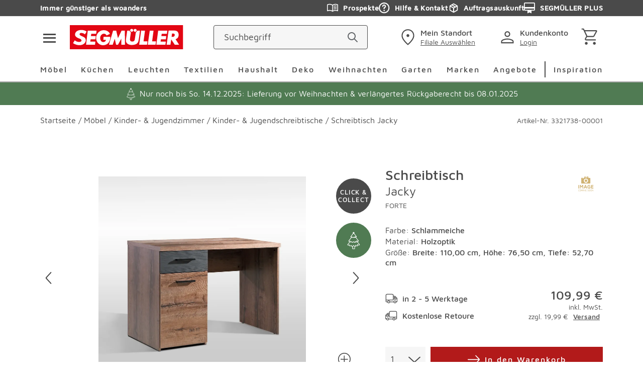

--- FILE ---
content_type: text/css; charset=UTF-8
request_url: https://www.segmueller.de/_next/static/css/bcd6202be407d34c.css
body_size: 12585
content:
.MProductSuggestion_overlay__kAwYQ{overflow:hidden}.MProductSuggestion_item__mAIfv{cursor:pointer;border-radius:5px;border-radius:var(--spacing-f);padding:.625rem}@media(min-width:375px){.MProductSuggestion_item__mAIfv{display:flex;column-gap:14px}}@media(min-width:580px){.MProductSuggestion_item__mAIfv{display:inline}}@media(min-width:767px){.MProductSuggestion_item__mAIfv{display:flex;column-gap:14px}}@media(min-width:992px){.MProductSuggestion_item__mAIfv{display:inline;border-radius:10px;border-radius:var(--spacing-g)}}.MProductSuggestion_item__mAIfv.MProductSuggestion_active__V7brV,.MProductSuggestion_item__mAIfv:hover{background-color:#f6f6f6}.MProductSuggestion_image__8s7uy{flex:0 0 auto;mix-blend-mode:multiply;height:6.25rem}@media(min-width:375px){.MProductSuggestion_image__8s7uy{width:8.75rem}}@media(min-width:580px){.MProductSuggestion_image__8s7uy{width:inherit}}@media(min-width:767px){.MProductSuggestion_image__8s7uy{width:7.5rem}}@media(min-width:992px){.MProductSuggestion_image__8s7uy{width:inherit}}.MProductSuggestion_image__8s7uy img{width:100%;height:100%;object-fit:contain}.MProductSuggestion_title__qN2G0{display:block;font-weight:500;color:#4a4a4a;font-size:1rem;line-height:1.5rem;-webkit-hyphens:auto;hyphens:auto}@media(min-width:767px){.MProductSuggestion_title__qN2G0{font-size:1.0625rem;line-height:1.625rem}}.MProductSuggestion_title__qN2G0.MProductSuggestion_secondary__HeO44{font-weight:400;color:#4a4a4a;font-size:1rem;line-height:1.5rem}@media(min-width:767px){.MProductSuggestion_title__qN2G0.MProductSuggestion_secondary__HeO44{font-size:1.0625rem;line-height:1.625rem}}.MProductSuggestion_price__4Suwb{flex:1 1 100%;font-weight:500;color:#4a4a4a;font-size:1rem;line-height:1.5rem}@media(min-width:767px){.MProductSuggestion_price__4Suwb{font-size:1.0625rem;line-height:1.625rem}}.MProductSuggestion_price__4Suwb.MProductSuggestion_red__i_UUV{color:#b21a1a}.MProductSuggestion_price__4Suwb .MProductSuggestion_hint__Gr3Kz{font-weight:300}.ScrollToTopButton_overlay__k7BIe{overflow:hidden}.ScrollToTopButton_scrollToTop__kaoJ6{position:fixed;width:3.625rem;height:3.625rem;bottom:4.6875rem;right:1.875rem;z-index:73;cursor:pointer}.ScrollToTopButton_scrollToTopPdp__UbWJb{bottom:4.0625rem}@media(max-width:640px){.ScrollToTopButton_scrollToTop__kaoJ6{right:.625rem}.ScrollToTopButton_scrollToTopPdp__UbWJb{right:0;bottom:10.625rem}}@media(max-width:900px){.ScrollToTopButton_scrollToTop__kaoJ6{bottom:7.8125rem}}.Image_overlay__DWXUd{overflow:hidden}.Image_picture__Kljv1{position:relative;display:block;line-height:0}.Image_milieuPicture__oDMQz{position:absolute;display:block;line-height:0}.Image_image__TQgjk{max-width:100%;max-height:100%;margin:auto}.Image_full__eYDm_,.Image_image__TQgjk{width:100%;height:100%;object-fit:contain}.Image_full__eYDm_{position:absolute;top:0;right:0;bottom:0;left:0}.OProductSuggestion_overlay__2_rpQ{overflow:hidden}.OProductSuggestion_productList__ggvp8{display:flex;flex-direction:column;gap:1.25rem}@media(min-width:580px){.OProductSuggestion_productList__ggvp8{display:grid;grid-template-columns:repeat(2,1fr)}}@media(min-width:767px){.OProductSuggestion_productList__ggvp8{display:flex;flex-direction:column}}@media(min-width:992px){.OProductSuggestion_productList__ggvp8{display:grid;grid-template-columns:repeat(2,1fr)}}.Address_overlay__jxZKV{overflow:hidden}.Address_container__BF2r4{border-bottom:2px solid #f6f6f6;padding:0 0 1.25rem .625rem}.Address_container__BF2r4:first-child{border-top:2px solid #f6f6f6}@media(min-width:767px){.Address_container__BF2r4:nth-child(2){border-top:2px solid #f6f6f6}}.Address_container__BF2r4:last-child{margin-bottom:.8125rem}@media(min-width:992px){.Address_container__BF2r4:last-child{margin-bottom:2.5rem}}.Address_headline__IkCWS{min-height:3.4375rem;display:flex;align-items:center}.Address_title__CgJ8R{font-weight:400;color:#4a4a4a;font-size:1rem;letter-spacing:.125rem}.Address_address__UOZoc{margin-bottom:0}.Address_edit__AGDDo{margin-left:auto;margin-right:0;min-height:3.4375rem;display:flex;justify-content:center;align-items:center}.Address_icon__IS3jB{color:#4a4a4a}.Address_delete__WpqML{margin-left:.3125rem}.SingleOrderSummary_overlay__DF0_I{overflow:hidden}.SingleOrderSummary_summary__Hjx7q{margin-right:0;margin-left:auto;background-color:#f6f6f6;padding:.625rem;margin-bottom:2.5rem;max-width:28.125rem}@media(min-width:767px){.SingleOrderSummary_summary__Hjx7q{margin-bottom:5rem}}.SingleOrderSummary_list__QSENK{font-weight:400;color:#4a4a4a;font-size:1rem;line-height:1.5rem;width:100%;display:flex}@media(min-width:767px){.SingleOrderSummary_list__QSENK{font-size:1.0625rem;line-height:1.625rem}}.SingleOrderSummary_last__RpMqX{margin-bottom:.9375rem;margin-top:.625rem}.SingleOrderSummary_bold__0t4E8{font-weight:500;display:flex}.SingleOrderSummary_text__jE5Pg{flex:1 1 auto}.SingleOrderSummary_price__JCmW1{text-align:right;flex:0 0 auto;padding-left:.625rem;font-weight:400;color:#4a4a4a;font-size:1rem;line-height:1.5rem}@media(min-width:767px){.SingleOrderSummary_price__JCmW1{font-size:1.0625rem;line-height:1.625rem}}.SingleOrder_overlay__WmWFJ{overflow:hidden}.SingleOrder_singleOrder__jlQmk{width:100%;border-collapse:collapse;margin-top:2.1875rem;margin-bottom:2.1875rem}.SingleOrder_singleOrder__jlQmk tr:last-of-type td{border-bottom:0}.SingleOrder_singleOrder__jlQmk thead{border-top:0;border-bottom:0}.SingleOrder_singleOrder__jlQmk tbody{border-top:0;color:#4a4a4a}.SingleOrder_head__bcaeM{text-align:left;font-weight:400;color:#4a4a4a;font-size:.875rem;line-height:1.125rem;padding-left:.625rem 0;padding-right:.625rem}.SingleOrder_row__qfTZx:hover{cursor:pointer}.SingleOrder_row__qfTZx td{border-bottom:2px solid #f6f6f6;padding:.625rem .625rem .625rem 0}.SingleOrder_row__qfTZx .SingleOrder_hidePaddingMobile__ZBQxp{padding:0}@media(min-width:580px){.SingleOrder_row__qfTZx .SingleOrder_hidePaddingMobile__ZBQxp{padding-right:.625rem}}.SingleOrder_right__NTRVb{text-align:right}.SingleOrder_inline__abc50{display:flex}.SingleOrder_inline__abc50 span{margin-left:.3125rem}.SingleOrder_hidePaddingMobile__ZBQxp{padding:0}@media(min-width:580px){.SingleOrder_hidePaddingMobile__ZBQxp{padding-right:.625rem}}.SingleOrder_hideMobile__lQseB{display:none}@media(min-width:580px){.SingleOrder_hideMobile__lQseB{display:block}}.SingleOrder_showMobile__GTgPe{display:block}@media(min-width:580px){.SingleOrder_showMobile__GTgPe{display:none}}.SingleOrder_bold__Dd68p{font-weight:700}.Loader_overlay___7_0K{overflow:hidden}.Loader_loader__dUQhA{display:flex;margin:0 auto;position:relative;width:5.1875rem;height:5.1875rem}.Loader_loader__dUQhA div{position:absolute;border-radius:50%;background:#4a4a4a;animation-timing-function:cubic-bezier(0,1,1,0);top:2.0625rem;width:1rem;height:1rem}.Loader_loader__dUQhA div:first-child{animation:Loader_lds-ellipsis1__WjMRE .6s infinite;left:0}.Loader_loader__dUQhA div:nth-child(2){animation:Loader_lds-ellipsis2__XBsBn .6s infinite;left:0}.Loader_loader__dUQhA div:nth-child(3){animation:Loader_lds-ellipsis2__XBsBn .6s infinite;left:2.0625rem}.Loader_loader__dUQhA div:nth-child(4){animation:Loader_lds-ellipsis3__G8420 .6s infinite;left:4.125rem}@keyframes Loader_lds-ellipsis1__WjMRE{0%{transform:scale(0)}to{transform:scale(1)}}@keyframes Loader_lds-ellipsis3__G8420{0%{transform:scale(1)}to{transform:scale(0)}}@keyframes Loader_lds-ellipsis2__XBsBn{0%{transform:translate(0)}to{transform:translate(33px)}}.SbShopTheLook_sbShopTheLookImage__aJDd0,.SbShopTheLook_sbShopTheLookSubline__boXuM,.SbShopTheLook_sbShopTheLookText__BIWLn,.SbShopTheLook_sbShopTheLookText__BIWLn p,.SbShopTheLook_sbShopTheLookTitle__JilY2{margin:0;padding:0}.SbShopTheLook_overlay__V8C6L{overflow:hidden}.SbShopTheLook_sbShopTheLookTitle__JilY2{margin-bottom:22px;margin-bottom:var(--spacing-a)}.SbShopTheLook_sbShopTheLookSubline__boXuM{font-weight:400;font-size:1rem;line-height:1.5rem;padding:0;color:#4a4a4a;max-width:36.8125rem;margin-top:22px;margin-top:var(--spacing-a);margin-bottom:40px;margin-bottom:var(--spacing-b)}@media(min-width:767px){.SbShopTheLook_sbShopTheLookSubline__boXuM{font-size:1.0625rem;line-height:1.625rem}}.SbShopTheLook_sbShopTheLookSubline__boXuM p{color:#4a4a4a}.SbShopTheLook_sbShopTheLookMobile__YRUWd,.SbShopTheLook_sbShopTheLookWrapper__qJA6S{margin-left:-.625rem;margin-right:-.625rem}@media(min-width:767px){.SbShopTheLook_sbShopTheLookMobile__YRUWd,.SbShopTheLook_sbShopTheLookWrapper__qJA6S{margin-left:calc(50% - 50vw);width:100vw}}@media(min-width:992px){.SbShopTheLook_sbShopTheLookMobile__YRUWd,.SbShopTheLook_sbShopTheLookWrapper__qJA6S{margin-left:0;margin-right:0;width:100%}}.SbShopTheLook_sbShopTheLookContainer__97o6G{position:relative}.SbShopTheLook_sbShopTheLookLocklayer__MaxD3{position:absolute;z-index:27;top:0;left:0;width:100%;height:100%;display:none}.SbShopTheLook_sbShopTheLookLocklayer__MaxD3.SbShopTheLook_isActive__6g6y6{display:block}.SbShopTheLook_sbShopTheLookImage__aJDd0{top:0;left:0;right:0;bottom:0;width:100%;height:100%;object-fit:cover;object-position:var(--mobile-focus-y) var(--mobile-focus-x)}@media(min-width:767px){.SbShopTheLook_sbShopTheLookImage__aJDd0{object-position:var(--desktop-focus-y) var(--desktop-focus-x)}}.SbShopTheLook_isLoading___SGLz .SbShopTheLook_sbShopTheLookImage__aJDd0{color:rgba(0,0,0,0)}.SbShopTheLook_sbShopTheLookImage__aJDd0 img{width:100%;height:100%;object-fit:contain}.SbShopTheLook_sbShopTheLookHotspot__ohieM:not(.SbShopTheLook_sbShopTheLookHotspotMobile__cFMU4){display:none}@media(min-width:580px){.SbShopTheLook_sbShopTheLookHotspot__ohieM:not(.SbShopTheLook_sbShopTheLookHotspotMobile__cFMU4){display:block}}.SbShopTheLook_sbShopTheLookHotspot__ohieM.SbShopTheLook_isOpen__WUvz9 .button{z-index:30}.SbShopTheLook_sbShopTheLookHotspotMobile__cFMU4 .MProductCard_productCard__ugM9h picture{display:none}@media(min-width:580px){.SbShopTheLook_sbShopTheLookHotspotMobile__cFMU4 .MProductCard_productCard__ugM9h picture{display:block}}.SbShopTheLook_sbShopTheLookButton__oBE_F{padding:0;border:none;margin-top:0;border-radius:50%;background-color:#4a4a4a;color:#fff!important;display:flex;align-items:center;justify-content:center;cursor:pointer;transform:scale(1);opacity:1;transform-origin:center;position:absolute;z-index:28;width:55px;height:55px;top:calc(var(--mobile-hotspot-y) - 27.5px);left:calc(var(--mobile-hotspot-x) - 27.5px);transition:transform .3s ease-in-out,opacity .3s ease-in-out;outline:none}@media(min-width:580px){.SbShopTheLook_sbShopTheLookButton__oBE_F{top:calc(var(--desktop-hotspot-y) - 27.5px);left:calc(var(--desktop-hotspot-x) - 27.5px)}}.SbShopTheLook_sbShopTheLookButton__oBE_F.SbShopTheLook_isPulsing__eKurP{box-shadow:0 0 0 0 #4a4a4a;animation:SbShopTheLook_hotspot-pulse-animation__LdLpq 2s infinite}.SbShopTheLook_sbShopTheLookButton__oBE_F:hover{animation:none}.SbShopTheLook_isLoading___SGLz .SbShopTheLook_sbShopTheLookButton__oBE_F{transform:scale(.8);opacity:0}.SbShopTheLook_isOpen__WUvz9 .SbShopTheLook_sbShopTheLookButton__oBE_F{background-color:#4a4a4a;transform:scale(.8) rotate(45deg);animation:none}.SbShopTheLook_sbShopTheLookButton__oBE_F .icon{margin-right:0}.SbShopTheLook_sbShopTheLookCard__GVjjz{position:absolute;z-index:29;height:min-content;width:max-content;left:calc(var(--mobile-hotspot-x) + 12px);opacity:0;visibility:hidden;pointer-events:none;transform:scale(.8);transition:opacity .15s cubic-bezier(0,.71,.27,1.02),transform .4s cubic-bezier(0,.71,.27,1.02),visibility .15s cubic-bezier(0,.71,.27,1.02);transform-origin:center left;display:flex;align-items:center}@media(min-width:580px){.SbShopTheLook_sbShopTheLookCard__GVjjz{left:calc(var(--desktop-hotspot-x) + 5px)}}.SbShopTheLook_isOpen__WUvz9 .SbShopTheLook_sbShopTheLookCard__GVjjz{opacity:1;visibility:visible;pointer-events:all;transform:scale(1)}.SbShopTheLook_sbShopTheLookCard__GVjjz .MProductCard_productCard__ugM9h{margin:0;display:flex;flex:0 0 auto;padding:.625rem;pointer-events:all;background-color:#fff}@media(min-width:580px){.SbShopTheLook_sbShopTheLookCard__GVjjz .MProductCard_productCard__ugM9h{min-width:18.0625rem}}.SbShopTheLook_sbShopTheLookCard__GVjjz .MProductCard_productCard__ugM9h .button__round{align-self:flex-end;width:3.4375rem;height:3.4375rem;margin-right:-.3125rem;margin-bottom:-.3125rem}@media(min-width:580px){.SbShopTheLook_sbShopTheLookCard__GVjjz .MProductCard_productCard__ugM9h .button__round{display:none}}.SbShopTheLook_sbShopTheLookCard__GVjjz .MProductCard_productCardImage__SZni_ img{top:50%;left:50%;width:auto;height:auto;max-width:100%;max-height:100%;position:absolute;transform:translate(-50%,-50%)}.SbShopTheLook_sbShopTheLookCard__GVjjz .MProductCard_productCardPriceContainer__Mp9F3{display:block}@media(min-width:580px){.SbShopTheLook_sbShopTheLookCard__GVjjz .MProductCard_productCardPriceContainer__Mp9F3{display:flex;flex-direction:column}}.SbShopTheLook_sbShopTheLookCard__GVjjz .MProductCard_productCard__ugM9h .MProductCard_productCardNameContainer__ASzNG{margin-top:0}.SbShopTheLook_sbShopTheLookCard__GVjjz .button__round{margin:0 -.3125rem -.3125rem auto}@media(min-width:357px){.SbShopTheLook_sbShopTheLookMobile__YRUWd{margin-top:22px;margin-top:var(--spacing-a)}}@media(min-width:767px){.SbShopTheLook_sbShopTheLookMobile__YRUWd{display:none}}.SbShopTheLook_sbShopTheLookSwiperContainer__GoQDj{padding-bottom:1.25rem}.SbShopTheLook_sbShopTheLookSlide__8_S_y>*{box-sizing:border-box}.SbShopTheLook_sbShopTheLookNext__01_FN,.SbShopTheLook_sbShopTheLookPrev__gOmFe{display:block;top:50%;color:#4a4a4a;border:none;outline:none;cursor:pointer;position:absolute;z-index:31;transform:translateY(calc(-50% - 30px));background:hsla(0,0%,100%,.56);width:2.0625rem;height:4.375rem;padding:0 .25rem}@media(min-width:767px){.SbShopTheLook_sbShopTheLookNext__01_FN,.SbShopTheLook_sbShopTheLookPrev__gOmFe{display:none}}.SbShopTheLook_sbShopTheLookNextIcon__ZiQxe,.SbShopTheLook_sbShopTheLookPrevIcon__fhJrO{top:50%;color:#4a4a4a;position:absolute}.SbShopTheLook_sbShopTheLookPrev__gOmFe{left:0}.SbShopTheLook_sbShopTheLookPrevIcon__fhJrO{left:.3125rem;transform:rotate(-90deg) translateX(50%)}.SbShopTheLook_sbShopTheLookNext__01_FN{right:0}.SbShopTheLook_sbShopTheLookNextIcon__ZiQxe{right:.3125rem;transform:rotate(90deg) translateX(-50%)}.SbShopTheLook_sbShopTheLook__cSZsz .SbShopTheLook_sbShopTheLookPagination__BIHoz{bottom:.0625rem}.SbShopTheLook_sbShopTheLook__cSZsz .SbShopTheLook_sbShopTheLookPaginationdisabled__963M6{display:none}.SbShopTheLook_sbShopTheLook__cSZsz .SbShopTheLook_sbShopTheLookPagination__BIHoz .swiper-pagination-bullet-active{background-color:#4a4a4a}.SbShopTheLook_sbShopTheLookText__BIWLn{max-width:36.8125rem;margin:40px auto 0;margin:var(--spacing-b) auto 0 auto}.SbShopTheLook_sbShopTheLookCta__P7TKH{display:flex;justify-content:center;margin-top:40px;margin-top:var(--spacing-b)}.SbShopTheLook_sbShopTheLookCta__P7TKH .SbShopTheLook_sbTeaserCta__Ebcst{flex:1 1 auto;max-width:36.8125rem}.SbShopTheLook_sbShopTheLookCta__P7TKH .button{margin:0}.SbShopTheLook_sbShopTheLookCardContainer__iVec4{margin:0;flex:0 0 auto;position:relative;pointer-events:all;background-color:#f6f6f6;padding:.625rem}.SbShopTheLook_sbShopTheLookCardContainer__iVec4 .picture-responsive{display:inline-flex;vertical-align:bottom}.SbShopTheLook_sbShopTheLookCardContainer__iVec4 .picture-responsive+.button__round{position:absolute;right:1.25rem;bottom:1.25rem}.SbShopTheLook_sbShopTheLookCardContainer__iVec4 .picture-responsive img{width:100%;height:auto;object-fit:contain;max-width:20.625rem;max-height:19.6875rem}.SbShopTheLook_sbShopTheLookHeadline___yFc2{font-weight:500;font-size:1.125rem;line-height:1.5rem;color:#4a4a4a;min-width:12.5rem;max-width:15.9375rem;margin:1.25rem auto 0}.SbShopTheLook_sbShopTheLookCardText__nTKWn{font-weight:400;color:#4a4a4a;font-size:1rem;line-height:1.5rem;margin-top:10px;margin-top:var(--spacing-g);min-width:12.5rem;max-width:15.9375rem;margin-left:.625rem;margin-right:.625rem}@media(min-width:767px){.SbShopTheLook_sbShopTheLookCardText__nTKWn{font-size:1.0625rem;line-height:1.625rem}}@keyframes SbShopTheLook_hotspot-pulse-animation__LdLpq{0%{transform:scale(.95);box-shadow:0 0 0 0 rgba(74,74,74,.7)}70%{transform:scale(1);box-shadow:0 0 0 30px rgba(74,74,74,0)}to{transform:scale(.95);box-shadow:0 0 0 0 rgba(74,74,74,0)}}.SbInspirationBoard_overlay__vdoh3{overflow:hidden}.SbInspirationBoard_container__zYYwL,.SbInspirationBoard_fullDesktopWidth__1InzW,.SbInspirationBoard_fullWidth__H4Ad5{padding-right:10px;padding-left:10px}@media(min-width:767px){.SbInspirationBoard_container__zYYwL,.SbInspirationBoard_fullDesktopWidth__1InzW,.SbInspirationBoard_fullWidth__H4Ad5{padding-right:20px;padding-left:20px}}@media(min-width:1200px){.SbInspirationBoard_container__zYYwL,.SbInspirationBoard_fullDesktopWidth__1InzW,.SbInspirationBoard_fullWidth__H4Ad5{padding-right:80px;padding-left:80px}}.SbInspirationBoard_pdp-container__TwCJW{width:100%;padding-right:10px;padding-left:10px;margin-right:auto;margin-left:auto;max-width:750px}@media(min-width:767px){.SbInspirationBoard_pdp-container__TwCJW{padding-right:20px;padding-left:20px}}@media(min-width:992px){.SbInspirationBoard_pdp-container__TwCJW{max-width:1279px}}@media(min-width:1200px){.SbInspirationBoard_pdp-container__TwCJW{padding-right:40px;padding-left:40px;max-width:1920px}}@media(min-width:0px)and (max-width:767px){.SbInspirationBoard_viewportWidth__RK3qm{padding:0;width:100%}}.SbInspirationBoard_fullWidth__H4Ad5{margin:auto}@media(min-width:580px){.SbInspirationBoard_fullWidth__H4Ad5{max-width:46.8125rem}}@media(min-width:767px){.SbInspirationBoard_fullWidth__H4Ad5{max-width:46.875rem}}@media(min-width:0px)and (max-width:767px){.SbInspirationBoard_smallWidth__bPSmL{margin:auto;box-sizing:content-box;padding:.625rem;max-width:36.8125rem}}.SbInspirationBoard_fullDesktopWidth__1InzW{margin:auto}@media(min-width:0px)and (max-width:767px){.SbInspirationBoard_fullDesktopWidth__1InzW{padding-left:0;padding-right:0}}@media(min-width:992px){.SbInspirationBoard_fullDesktopWidth__1InzW{max-width:79.9375rem}}@media(min-width:1200px){.SbInspirationBoard_fullDesktopWidth__1InzW{max-width:120rem}}@media(min-width:767px){.SbInspirationBoard_viewportDesktopWidth___5zQn{margin:0;padding:0;max-width:none}.SbInspirationBoard_smallDesktopWidth__pHm5U{padding:0;margin:auto;max-width:36.8125rem}}.SbInspirationBoard_boardContainer__PqC2Y{display:flex;flex-direction:column;padding-top:1rem;padding-bottom:1rem;gap:1rem}@media(min-width:0px)and (max-width:767px){.SbInspirationBoard_boardContainer__PqC2Y{padding-top:0;padding-inline:1rem}}.SbInspirationBoard_masonryGrid__5HecT{display:grid;margin:0 auto;grid-gap:2rem 2rem;gap:2rem 2rem}@media(min-width:0px)and (max-width:767px){.SbInspirationBoard_masonryGrid__5HecT{gap:1rem 1rem}}@media(min-width:767px){.SbInspirationBoard_masonryGrid__5HecT .SbShopTheLook_sbShopTheLookWrapper__qJA6S{margin-left:0;width:auto}}.SbInspirationBoard_masonryItem__Jnmr7{display:flex;flex-direction:column;box-shadow:0 0 10px rgba(0,0,0,.1);margin-bottom:1rem}.SbInspirationBoard_masonryItem__Jnmr7:last-of-type{margin-bottom:0}.SbInspirationBoard_masonryItem__Jnmr7 .container{margin:0;padding:0}.SbInspirationBoard_swiperContainer__gaOfs{display:flex}.SbInspirationBoard_swiperNavigationButton__LzTN0{position:absolute;top:50%;transform:translateY(-50%);width:2.5rem;height:2.5rem;z-index:49;cursor:pointer;display:flex;align-items:center;justify-content:center;border-radius:100%;background-color:#4a4a4a;color:#fff;border:2px solid #4a4a4a;box-shadow:0 0 2px hsla(0,0%,100%,.6);outline-offset:.125rem}@media(min-width:0px)and (max-width:767px){.SbInspirationBoard_swiperNavigationButton__LzTN0{display:none}}.SbInspirationBoard_swiperNavigationButtonDisabled__T_ZAj{display:none}.SbInspirationBoard_swiperNavigationButton__LzTN0:hover{background-color:#8e8e8e;border-color:#8e8e8e}.SbInspirationBoard_swiperNavigationButton__LzTN0:focus-visible,.SbInspirationBoard_swiperNavigationButton__LzTN0:focus-within{outline:2px solid blue;background-color:#fff;color:#4a4a4a}.SbInspirationBoard_swiperNavigationButtonPrev__0nSly{left:.5rem}.SbInspirationBoard_swiperNavigationButtonPrevIcon__lAIl3{transform:rotate(180deg)}.SbInspirationBoard_swiperNavigationButtonNext__7vx7N{right:.5rem}.SbInspirationBoard_buttonContainer__PtwFO{width:auto}.SbInspirationBoard_button__FRj4o{width:auto;margin:0}.SbInspirationBoard_button__FRj4o.SbInspirationBoard_active__h4akS{background-color:#8e8e8e;border-color:#8e8e8e}.SbInspirationBoard_button__FRj4o:focus-visible{border-color:#8e8e8e}.SbInspirationBoard_loadMore__Ej1_M{margin-top:1rem}.SbInspirationBoard_loadMore__Ej1_M:focus-visible{border-color:#8e8e8e}.ACrossedOutPrice_overlay__6mZUg{overflow:hidden}.ACrossedOutPrice_container__61Qnr{font-weight:400;color:#4a4a4a;line-height:1.125rem;font-size:.875rem}@media(min-width:992px){.ACrossedOutPrice_container__61Qnr{font-size:1rem}}.ACrossedOutPrice_price__7szOH{text-decoration:line-through;-webkit-text-decoration-color:#e30613;text-decoration-color:#e30613;text-decoration-thickness:.0625rem;margin-left:.3125rem}.ACrossedOutPrice_noMargin__qNEqk{margin-left:0}.ACrossedOutPrice_labelDesktop__KSu88{display:none}@media(min-width:992px){.ACrossedOutPrice_labelDesktop__KSu88{display:inline}.ACrossedOutPrice_labelMobile__IXTAK{display:none}}.MProductCardSmall_overlay__kP0RC{overflow:hidden}.MProductCardSmall_productCardSmall__i5hCy{width:100%;height:100%;margin:0 auto auto;display:flex;flex-wrap:wrap;position:relative;align-items:center;flex-direction:column;max-width:17.8125rem}@media(min-width:767px){.MProductCardSmall_productCardSmall__i5hCy{margin:0 .625rem}}.MProductCardSmall_productCardSmallImage__htxKX{margin-bottom:1.25rem}.MProductCardSmall_productCardSmallImage__htxKX:after{content:"";display:block;padding-bottom:100%}.MProductCardSmall_productCardSmallImageContainer__qGdtT{position:relative;width:100%;overflow:hidden;text-align:center;margin-bottom:1.25rem;align-self:flex-start}.MProductCardSmall_productCardSmallImageContainer__qGdtT:after{content:"";display:block;padding-bottom:100%}.MProductCardSmall_productCardSmallImageContainer__qGdtT img{top:50%;left:50%;width:auto;height:auto;max-width:100%;max-height:100%;position:absolute;transform:translate(-50%,-50%)}.MProductCardSmall_productCardSmallLabelsContainer__8_dLg{display:flex;flex-direction:column;align-items:flex-start;position:absolute;bottom:.875rem;left:0}@media(min-width:992px){.MProductCardSmall_productCardSmallLabelsContainer__8_dLg{bottom:2rem;gap:.5rem}}.MProductCardSmall_productCardSmallPrice__XY_2V{text-align:center;display:inline-block;justify-content:center;font-weight:500;font-size:1.5rem;line-height:1.875rem;color:#4a4a4a;font-size:1.3125rem;margin-bottom:1.25rem}@media(min-width:992px){.MProductCardSmall_productCardSmallPrice__XY_2V{align-items:center;font-size:1.5rem}}.MProductCardSmall_productCardSmallPrice__XY_2V .label-from{font-weight:400;font-size:1.125rem;line-height:1.5rem;color:#4a4a4a;margin-right:.1875rem}.MProductCardSmall_productCardSmallPriceStarting__ctWcg{margin-top:1.4375rem}.MProductCardSmall_productCardSmallPriceRed__XNmY_{margin-top:0;color:#b21a1a}.MProductCardSmall_productCardSmallName__trx9Q{text-align:center;font-weight:400;font-size:1.125rem;line-height:1.5rem;color:#4a4a4a;font-size:.875rem;margin:0}@media(min-width:992px){.MProductCardSmall_productCardSmallName__trx9Q{font-size:1.0625rem}}.MProductCardSmall_productCardSmall__i5hCy .SbProductLabel_image__WzSuV{position:relative}.SbProductList_overlay___6rWy{overflow:hidden}.SbProductList_productList__H6bn3{display:flex;flex-wrap:wrap;text-align:center;justify-content:center;margin-bottom:-40px;margin-bottom:var(--spacing-negative-b);gap:1.25rem}.SbProductList_productListTitle__3BKJc{text-align:start;flex:0 0 100%;margin-bottom:40px;margin-bottom:var(--spacing-b)}.SbProductList_productList__H6bn3 .MProductCardSmall_productCardSmall__i5hCy{width:50%;display:flex;flex-direction:column;align-items:center;margin-left:0;margin-right:0;padding:0 .625rem;margin-bottom:40px;margin-bottom:var(--spacing-b)}@media(min-width:992px){.SbProductList_productList__H6bn3 .MProductCardSmall_productCardSmall__i5hCy{width:25%}}.SbProductList_productList__H6bn3 .SbProductList_productCardSmallError__hO_TA{border:1px solid #e40404;padding:1.25rem 0}.SbProductList_productList__H6bn3 .MProductCard_productCard__ugM9h{flex-basis:calc(50% - 20px)}@media(min-width:992px){.SbProductList_productList__H6bn3 .MProductCard_productCard__ugM9h{flex-basis:calc(25% - 20px)}}.LoadingAnimation_overlay__ZbDlQ{overflow:hidden}.LoadingAnimation_loader__hK_jc{display:inline-block;margin:0 auto;position:absolute;top:50%;left:50%;transform:translate(-50%,-50%);width:5.1875rem;height:5.1875rem}.LoadingAnimation_loader__hK_jc div{position:absolute;border-radius:50%;background:#4a4a4a;animation-timing-function:cubic-bezier(0,1,1,0);top:2.0625rem;width:1rem;height:1rem}.LoadingAnimation_loader__hK_jc div:first-child{animation:LoadingAnimation_lds-ellipsis1__UwyeG .6s infinite;left:0}.LoadingAnimation_loader__hK_jc div:nth-child(2){animation:LoadingAnimation_lds-ellipsis2__VVJiw .6s infinite;left:0}.LoadingAnimation_loader__hK_jc div:nth-child(3){animation:LoadingAnimation_lds-ellipsis2__VVJiw .6s infinite;left:2.0625rem}.LoadingAnimation_loader__hK_jc div:nth-child(4){animation:LoadingAnimation_lds-ellipsis3__fzYE6 .6s infinite;left:4.125rem}@keyframes LoadingAnimation_lds-ellipsis1__UwyeG{0%{transform:scale(0)}to{transform:scale(1)}}@keyframes LoadingAnimation_lds-ellipsis3__fzYE6{0%{transform:scale(1)}to{transform:scale(0)}}@keyframes LoadingAnimation_lds-ellipsis2__VVJiw{0%{transform:translate(0)}to{transform:translate(33px)}}.FlashMessage_overlay__9ZMO4{overflow:hidden}.FlashMessage_FlashMessage___wDPp{position:relative;display:flex;align-items:center;padding:1rem 1rem 1rem 2.5rem}.FlashMessage_FlashMessage--compact__hZ4PP{padding:.875rem .875rem .875rem 2.5rem}.FlashMessage_FlashMessage--error__d9DjY{background:#fff5f5}.FlashMessage_FlashMessage--success__0GKbF{background:#eaf7d9}.FlashMessage_FlashMessage--info__q5M_P{background:#e0edfd}.FlashMessage_FlashMessage--warning__TmFFK{background:#fff8e5}.FlashMessage_FlashMessage__icon__kSrJs{position:absolute;left:.5rem;transform:translateY(-50%);top:50%;display:flex;align-items:center;justify-content:center}.FlashMessage_FlashMessage__icon--error__e1JHc{color:#e40404}.FlashMessage_FlashMessage__icon--success___VsxK{color:#266f00}.FlashMessage_FlashMessage__icon--info__sh4TI{color:#536884}.FlashMessage_FlashMessage__icon--warning__hytKn{color:#b95812}.FlashMessage_FlashMessage___wDPp .FlashMessage_text__03SzU{width:100%;display:block}.FlashMessage_FlashMessage__label__aAvpL{display:block;padding-bottom:.25rem;font-weight:400;color:#4a4a4a;font-size:.875rem;line-height:1.125rem;line-height:1rem;font-weight:500}.FlashMessage_FlashMessage__label--noPadding__pEK2y{padding-bottom:0}.FlashMessage_FlashMessage__sublabel__ZNk0O{display:block;font-weight:400;color:#4a4a4a;font-size:.875rem;line-height:1.125rem;line-height:1rem}.FlashMessage_FlashMessage___wDPp button{font-weight:400;color:#4a4a4a;font-size:.875rem;line-height:1.125rem;margin-top:.25rem;text-decoration:underline;padding:0}.FlashMessage_FlashMessage___wDPp+.FlashMessage_FlashMessage___wDPp{margin-top:.625rem}.FlashMessage_FlashMessage--popup__jepmJ{position:static;display:block;margin:0 auto;text-align:center;background-color:rgba(0,0,0,0);max-width:18.75rem;padding:0 0 .875rem}.FlashMessage_FlashMessage--popup__jepmJ .FlashMessage_FlashMessage__label__aAvpL{font-weight:400;color:#4a4a4a;font-size:1rem;line-height:1.5rem;font-weight:500}@media(min-width:767px){.FlashMessage_FlashMessage--popup__jepmJ .FlashMessage_FlashMessage__label__aAvpL{font-size:1.0625rem;line-height:1.625rem}}.FlashMessage_FlashMessage--popup__jepmJ .FlashMessage_FlashMessage__icon__kSrJs{position:static;transform:none;margin:0 auto .5rem}.DeleteProfileConfirmation_overlay__uF37z{overflow:hidden}.DeleteProfileConfirmation_deleteProfileConfirmation__aFpMe h2{line-height:1.875rem;font-size:1.5rem;margin-bottom:.625rem;font-weight:400}.DeleteProfileConfirmation_deleteProfileConfirmation__aFpMe .DeleteProfileConfirmation_center__eKdk8{text-align:center}.DeleteProfileConfirmation_deleteProfileConfirmation__aFpMe .DeleteProfileConfirmation_button__Quivm{text-transform:uppercase}.DeleteProfileConfirmation_deleteProfileConfirmation__aFpMe .DeleteProfileConfirmation_flashMessage___hdNN{margin-bottom:1.25rem}.PhoneValidation_overlay__177T4{overflow:hidden}.PhoneValidation_phoneValidation__iCqJi{background-color:#f6f6f6;position:relative;width:100vw;margin-left:calc(-50vw + 50%)}@media(min-width:992px){.PhoneValidation_phoneValidation__iCqJi{padding-top:2.5rem}}.PhoneValidation_phoneValidationForm__DezU9{max-width:55rem;position:relative}.PhoneValidation_phoneValidationForm__DezU9:after,.PhoneValidation_phoneValidationForm__DezU9:before{content:"";width:100%;position:absolute;bottom:0;left:0;background-color:#4a4a4a}.PhoneValidation_phoneValidationForm__DezU9:before{height:.0625rem;transform:scaleX(1)}.PhoneValidation_phoneValidationForm__DezU9:after{height:.125rem;transform:scaleX(0);transition:transform .2s}.PhoneValidation_phoneValidationFormLabel__98ZoN{font-weight:400;color:#4a4a4a;font-size:.875rem;line-height:1.125rem}.PhoneValidation_phoneValidation__iCqJi .PhoneValidation_hasContent__zHBOq:after{transform:scaleX(1)}.PhoneValidation_phoneValidationInput__dsV4P{outline:none;font-weight:500;font-size:1.125rem;line-height:1.5rem;color:#4a4a4a}.PhoneValidation_phoneValidationInput__dsV4P::placeholder{font-weight:400}@media(min-width:992px){.PhoneValidation_phoneValidationButton__jrGN5{padding:.625rem 2.5rem 1rem}}.PhoneValidation_phoneValidationError__9Ys5y{color:#e40404;font-size:.875rem}.PaymentForm_overlay__5KIgJ{overflow:hidden}.PaymentForm_paymentForm__vL4eH{background-color:#f6f6f6;padding-bottom:1.25rem}.PaymentForm_paymentFormContainer__iq5ow{padding-left:1.5rem;padding-right:1.5rem}@media(min-width:992px){.PaymentForm_paymentFormContainer__iq5ow{padding-left:2.5rem;padding-right:2.5rem}}.PaymentForm_paymentFormHeadline__q3QqA{position:relative;padding:2.5rem 0 1.5625rem;margin-bottom:.625rem;font-size:1.5rem;font-weight:400}.PaymentForm_paymentFormList__SS0yT{list-style:none;padding-left:0}.PaymentForm_paymentFormSubtext__Jfh8v{font-weight:400;color:#4a4a4a;font-size:.875rem;line-height:1.125rem;padding-left:2.8125rem}.PaymentForm_paymentFormButton__YTeB2{padding:.625rem 1rem;margin-top:3rem;width:100%;position:-webkit-sticky;position:sticky;bottom:0;z-index:10}@media(min-width:992px){.PaymentForm_paymentFormButton__YTeB2{padding:.625rem 2.5rem 1rem;max-width:25rem}}@media(min-width:1560px){.PaymentForm_paymentFormButton__YTeB2{max-width:35rem}}.PaymentForm_paymentFormButton__YTeB2:focus{outline:2px solid blue;outline-offset:2px;border-radius:5px;border-radius:var(--spacing-f)}.PaymentForm_fadeUpAnimation__vqggr{opacity:0;visibility:hidden;animation:PaymentForm_fadeUp__pjI1D .4s ease-out forwards}@keyframes PaymentForm_fadeUp__pjI1D{0%{opacity:0;visibility:hidden;transform:translateY(.875rem)}to{opacity:1;visibility:visible;transform:translateY(0)}}.SummaryDisplayAddress_overlay__VatOm{overflow:hidden}.SummaryDisplayAddress_summaryDisplayAddressBlock__mfLAX{border-top:2px solid #f6f6f6;padding:0 0 1.25rem .625rem}.SummaryDisplayAddress_summaryDisplayAddressBlockFirst__6q7Jd{border-bottom:2px solid #f6f6f6}@media(min-width:767px){.SummaryDisplayAddress_summaryDisplayAddressBlockSecond__am_qT{border-top:2px solid #f6f6f6}}.SummaryDisplayAddress_summaryDisplayAddressBlockLast__huX27{margin-bottom:.8125rem}@media(min-width:992px){.SummaryDisplayAddress_summaryDisplayAddressBlockLast__huX27{margin-bottom:2.5rem}}.SummaryDisplayAddress_summaryDisplayAddressHeadline___jaIT{min-height:3.4375rem;display:flex;align-items:center}.SummaryDisplayAddress_summaryDisplayAddressTitle__1VjQF{font-weight:400;color:#4a4a4a;font-size:1rem;letter-spacing:.125rem}.SummaryDisplayAddress_summaryDisplayAddressContent___FUAc{margin-bottom:.625rem}.SummaryDisplayAddress_summaryDisplayAddressEdit__GgqRM{margin-left:auto;margin-right:0;height:3.4375rem;display:flex;justify-content:center;align-items:center}.SummaryDisplayAddress_payment__3r7hF{margin:.8125rem 0;display:flex;gap:5px}@media(min-width:992px){.SummaryDisplayAddress_payment__3r7hF{margin:2.5rem 0}}.SummaryDisplayAddress_paymentInfo__LbMet{font-weight:700}.Highlight_overlay___3JL1{overflow:hidden}.Highlight_highlight__FQNxm{display:flex;align-items:center;font-weight:500;font-size:1rem;line-height:1.25rem;color:#4a4a4a;margin-top:.625rem}.Highlight_highlight__FQNxm.Highlight_gray__V70d6{color:#4a4a4a}.Highlight_highlight__FQNxm.Highlight_smallText__twApv .Highlight_text__cQZ8G{font-weight:400;font-size:.875rem;line-height:1.125rem;color:#4a4a4a}.Highlight_highlight__FQNxm.Highlight_small__5F7PW{margin-top:0}.Highlight_highlight__FQNxm.Highlight_small__5F7PW .Highlight_icon__yQ9IV{display:none}.Highlight_highlight__FQNxm.Highlight_small__5F7PW .Highlight_text__cQZ8G{font-weight:400;color:#4a4a4a;font-size:.875rem;line-height:1.125rem}.Highlight_highlight__FQNxm.Highlight_copy__AT7_T{font-weight:400;color:#4a4a4a;font-size:1rem;line-height:1.5rem}@media(min-width:767px){.Highlight_highlight__FQNxm.Highlight_copy__AT7_T{font-size:1.0625rem;line-height:1.625rem}}.Highlight_icon__yQ9IV{flex:0 0 auto;margin-right:.625rem}.ProductHighlights_overlay__5cWi4{overflow:hidden}.ProductHighlights_productHighlights___wtVW{color:#4a4a4a}.ProductHighlights_productHighlightsIconflip__q4QrE{transform:scaleX(-1)}.MCustomSelect_overlay__Z249b{overflow:hidden}.MCustomSelect_customSelect__2Aa1G{height:auto;outline:none;-webkit-appearance:none;-moz-appearance:none;appearance:none;position:relative;margin-bottom:.75rem}.MCustomSelect_customSelectLabel__IKrNK{color:#4a4a4a;font-weight:400;font-size:1rem;display:block}.MCustomSelect_customSelectLabelRequired__jNbzp{font-size:1rem}.MCustomSelect_customSelectDropdown__Z_WEB{background-color:#fff;transition:all .5s ease;text-align:left;font-weight:400;font-size:1.125rem;line-height:1.5rem;color:#4a4a4a}@media(min-width:767px){.MCustomSelect_customSelectDropdown__Z_WEB{margin:auto 0 auto auto}}.MCustomSelect_customSelectDropdownSmall__LfdJ8{width:100%;height:100%;position:relative;max-width:5rem}.MCustomSelect_customSelectDropdownLarge__NsKe0{width:100%;height:100%;max-width:8.4375rem}.MCustomSelect_customSelectSmall__kkMGv{width:100%;height:100%}.MCustomSelect_customSelectFirst__o43xN{height:100%;display:block;cursor:pointer;position:relative;min-height:3rem;background-color:#f6f6f6}.MCustomSelect_customSelectIcon__I4Urx{color:#4a4a4a;cursor:pointer;transition:all .3s ease-in-out;position:absolute;top:50%;right:0;margin:0 .625rem;transform:translateY(-50%) rotate(-180deg)}.MCustomSelect_customSelectActive__qkyCC .MCustomSelect_customSelectIcon__I4Urx{transform:translateY(-50%) rotate(0deg);transition:transform .2s linear}.MCustomSelect_customSelectActive__qkyCC .MCustomSelect_customSelectList__cV_E4{display:block}.MCustomSelect_customSelectList__cV_E4{width:100%;display:none;list-style:none;border-bottom:2px solid #f6f6f6;padding:0;height:auto;max-height:15.625rem;position:absolute;background-color:#fff;overflow-y:scroll;z-index:39}.MCustomSelect_customSelectListSmall__VbvI9{max-width:5rem}.MCustomSelect_customSelectListLarge__GMW0_{max-width:8.4375rem}.MCustomSelect_customSelectItem__Gh3_e{color:#4a4a4a;padding:.9375rem .625rem;transition:all .2s ease-in-out;cursor:pointer;height:3.4375rem}.MCustomSelect_customSelectItemActive__4aGu_{font-weight:500;font-size:1.125rem;line-height:1.5rem;color:#4a4a4a}.MCustomSelect_customSelectItemHover__EWPrE,.MCustomSelect_customSelectItem__Gh3_e:hover{background-color:#f6f6f6;color:#4a4a4a;cursor:pointer}.MCustomSelect_customSelectDefault__oKfaf{position:absolute;top:50%;transform:translateY(-50%);padding-left:.625rem}.MCustomSelect_customSelectDefaultDisabled__ec_UA{cursor:not-allowed;-webkit-user-select:none;-moz-user-select:none;user-select:none}.MCustomSelect_visuallyHidden___tpSv{position:absolute;width:1px;height:1px;margin:-1px;padding:0;overflow:hidden;clip:rect(0,0,0,0);border:0}.ProductCartForm_overlay__zLVn0{overflow:hidden}.ProductCartForm_customSelectCartForm__Jpz40{margin-bottom:0;height:100%;min-width:5rem}.ProductCartForm_customSelectCartForm__Jpz40 .MCustomSelect_customSelectDropdown__Z_WEB{border-radius:0;height:100%;margin-top:0}@media(max-width:991px){.ProductCartForm_customSelectCartForm__Jpz40 .MCustomSelect_customSelectList__cV_E4{bottom:100%;position:absolute;height:15.625rem;max-width:4.375rem}}.ProductCartForm_productCartFormQuantity__1V2yl{padding:.625rem 0;margin-right:.625rem}.ProductCartForm_productCartFormQuantity__1V2yl .MCustomSelect_customSelectFirst__o43xN{height:100%}.ProductCartForm_productCartFormButton___tCec{flex:auto;max-width:100%}.ProductCartForm_productCartFormButtonInactive__jqhRC{background-color:#b21a1a;border-color:#b21a1a;color:#fff;pointer-events:none;opacity:.4}.ProductCartPopup_overlay__cG7z8{overflow:hidden}.ProductCartPopup_lightbox__jt0rI{position:fixed;top:0;left:0;z-index:84;display:flex;align-items:center;justify-content:center;width:100%;height:100%;background-color:rgba(212,212,212,.8);cursor:default;transition:.3s}.ProductCartPopup_inner__QVfY2{display:flex;flex-direction:column;align-items:flex-end;background-color:#f6f6f6;margin:.625rem;padding:.625rem .625rem .9375rem}.ProductCartPopup_header__dWA2_{margin-bottom:.625rem}.ProductCartPopup_header__dWA2_ button{color:#4a4a4a}.ProductCartPopup_header__dWA2_ button:hover{color:#000}.ProductCartPopup_image__uECK3{max-width:100%;height:auto}.ProductCartPopup_hidden__uIJxa{visibility:hidden;opacity:0;transition:.3s}.ProductCartPopup_customPopupFlashMessage__OQfzL .FlashMessage_text__03SzU{margin:0 auto;max-width:17.8125rem}.ProductCartPopup_productCartPopup__e1K_X{max-width:22.1875rem;width:769px}@media(min-width:767px){.ProductCartPopup_productCartPopup__e1K_X{max-width:36.8125rem}}@media(min-width:992px){.ProductCartPopup_productCartPopup__e1K_X{max-width:48.0625rem}}.ProductCartPopup_productCartPopupButton__S8hEs{max-width:22.1875rem}.ProductCartPopup_productCartPopupButton__S8hEs:hover{color:#fff}.ProductCartPopup_productCartPopupButton__S8hEs:focus{border-color:#e30613;background-color:#e30613}.ProductCartPopup_productCartPopup__e1K_X .ProductCartPopup_flash-message__text__MVgMn{margin:0 auto;max-width:17.8125rem}@media(min-width:767px){.ProductCartPopup_productCartPopup__e1K_X .ProductCartPopup_flash-message__u47vw{margin-bottom:1.875rem}}.ProductCartPopup_productCartPopup__e1K_X .ProductCartPopup_sb-recommendations-slider__nTrLA{background:#fff;width:calc(100% + 20px);margin:0 -.625rem -.9375rem}@media(min-width:767px){.ProductCartPopup_productCartPopup__e1K_X .ProductCartPopup_sb-recommendations-slider__nTrLA{width:calc(100% + 26px);margin:0 -.8125rem -.9375rem}}.ProductCartPopup_productCartPopup__e1K_X .ProductCartPopup_popup__message-content--success__mvunw .ProductCartPopup_flash-message__u47vw{margin-bottom:1.125rem}.ProductCartPopup_productCartPopup__e1K_X .ProductCartPopup_popup__message-content--success__mvunw .ProductCartPopup_button__DN4Ny{max-width:22.1875rem}.ProductCartPopup_productCartPopup__e1K_X .ProductCartPopup_popup__message-content--success__mvunw .ProductCartPopup_button__textlink__O8o98{margin-bottom:22px;margin-bottom:var(--spacing-a)}.ProductCartPopup_productCartPopup__e1K_X .ProductCartPopup_popup__message-content--alert__ecr1G{display:none}.ProductCartPopup_productCartPopup__e1K_X .ProductCartPopup_popup__message-content--alert__ecr1G .ProductCartPopup_button__textlink__O8o98{margin:0 auto}.ProductCartPopup_productCartPopup__e1K_X .ProductCartPopup_popup__message-content--alert__ecr1G .ProductCartPopup_button__textlink__O8o98:last-of-type{margin-bottom:1.125rem}.ProductAddToCart_overlay__SXhuO{overflow:hidden}.ProductAddToCart_productAddToCart__MWxsv{margin:auto;display:flex}.ProductAddToCart_productAddToCartFullWidth__x_PpY{flex-direction:column}.ProductAddToCart_productAddToCartFullWidth__x_PpY .MCustomSelect_customSelectDropdown__Z_WEB,.ProductAddToCart_productAddToCartFullWidth__x_PpY .MCustomSelect_customSelectFirst__o43xN{margin:0;width:100%;max-width:none}.ProductAddToCart_productAddToCartFullWidth__x_PpY .MCustomSelect_customSelect__2Aa1G .MCustomSelect_customSelectList__cV_E4{max-width:none}.ProductAddToCart_productAddToCartFullWidth__x_PpY .MCustomSelect_customSelect__2Aa1G .MCustomSelect_customSelectItem__Gh3_e:not(:last-child){border-bottom:1px solid #f6f6f6}.ProductAddToCart_productAddToCartFullWidth__x_PpY .ProductCartForm_productCartFormQuantity__1V2yl{padding-bottom:0;margin:0}.ProductAddToCart_productAddToCartRedText__Bw0lD{color:#b21a1a}.ProductBuyboxContent_overlay__uHyuw{overflow:hidden}.ProductBuyboxContent_productBuyBox__BW5mT .ProductBuyboxContent_iconFlip__T2v9a{transform:scaleX(-1)}.ProductBuyboxContent_productBuyBoxHints__xXXbX{flex:1 1}.ProductBuyboxContent_productBuyBoxLabel__KGNiI{display:inline-flex;align-items:flex-end;text-align:right}.ProductBuyboxContent_productBuyBoxPrices__KN1sZ{margin-left:.625rem;text-align:right}.ProductBuyboxContent_productBuyBoxPricesStickyPrice__qIKzh{flex:auto}.ProductBuyboxContent_productBuyBox__BW5mT:not(.ProductBuyboxContent_productBuyBoxSticky__csipC) .ProductBuyboxContent_productBuyBoxGrid__jDjG0{display:none}.ProductBuyboxContent_productBuyBox__BW5mT:not(.ProductBuyboxContent_productBuyBoxSticky__csipC) .ProductBuyboxContent_productBuyBoxAddToCart__Ovlug{margin-top:2.5rem}.ProductBuyboxContent_productBuyBoxGrid__jDjG0{display:flex;justify-content:space-between}.ProductBuyboxContent_productBuyBoxGridSticky__l86Ob{display:flex;align-items:center}.ProductBuyboxContent_productBuyBoxShowOnMobile__9x2El{display:none}@media(max-width:991px){.ProductBuyboxContent_productBuyBoxShowOnMobile__9x2El{display:block}.ProductBuyboxContent_productBuyBoxStickyHideOnMobile__MRnJ9 .ProductBuyboxContent_productBuyBoxAddToCart__Ovlug{display:none}}.ProductBuyboxContent_productBuyBoxSticky__csipC{order:1;background-color:#fff;position:fixed;top:-1px;z-index:40}@media(max-width:991px){.ProductBuyboxContent_productBuyBoxSticky__csipC{position:-webkit-sticky;position:sticky;width:calc(100% + 20px);padding:0 .625rem;margin-left:-.625rem;left:0;right:0;bottom:0}.ProductBuyboxContent_productBuyBoxStickyEnergyLabel__cUd09{display:none}.ProductBuyboxContent_productBuyBoxStickyHideOnMobile__MRnJ9{z-index:-1}}.UnavailableOnline_overlay__eg264{overflow:hidden}.UnavailableOnline_unavailableOnline__gULoZ{text-align:center;margin-top:40px;margin-top:var(--spacing-b);margin-bottom:40px;margin-bottom:var(--spacing-b)}.UnavailableOnline_unavailableOnlineIcon__atRlb{margin:.625rem auto}.UnavailableOnline_unavailableOnlineHeadline__qj6Zw{font-weight:500;font-size:1.125rem;line-height:1.5rem;color:#4a4a4a;margin:0 2.8125rem 1.375rem}.UnavailableOnline_unavailableOnlineText__6kiOz{font-weight:400;color:#4a4a4a;font-size:1rem;line-height:1.5rem}@media(min-width:767px){.UnavailableOnline_unavailableOnlineText__6kiOz{font-size:1.0625rem;line-height:1.625rem}}.UnavailableOnline_unavailableOnlineText__6kiOz+.UnavailableOnline_unavailableOnlineText__6kiOz{margin-top:.625rem}.ProductDetailHeader_overlay___jF1g{overflow:hidden}.ProductDetailHeader_productDetailHeader__9DGVh{display:none}@media(min-width:767px){.ProductDetailHeader_productDetailHeader__9DGVh{display:flex;flex-wrap:wrap;flex-direction:row;align-items:flex-start;justify-content:space-between}}.ProductDetailHeader_productDetailGrid__Ke_in{margin-top:.3125rem}@media(min-width:992px){.ProductDetailHeader_productDetailGrid__Ke_in{margin-top:1.375rem}}.ProductDetailHeader_productDetailHeaderSku__lZ2x3{margin-left:auto!important}.ProductBuyBox_overlay__4VKdP{overflow:hidden}.ProductBuyBox_buyBoxContainer__89qRp{grid-template-columns:auto;gap:.5rem}@media(min-width:992px){.ProductBuyBox_buyBoxContainer__89qRp{width:100%;gap:.5rem;grid-template-columns:1fr 1fr 1fr .95fr;grid-template-rows:auto}}.ProductBuyBox_buyBoxContainer__89qRp .addToCartSection{order:1}@media(min-width:992px){.ProductBuyBox_buyBoxContainer__89qRp .addToCartSection{order:inherit;grid-row:1/3;grid-column:4/5;align-self:flex-start}}.ProductInspirations_overlay__3rfto{overflow:hidden}.ProductInspirations_container__QyMNi>*{scroll-margin-top:3.125rem}.MFormButton_overlay__4tmBA{overflow:hidden}.MFormButton_formButton__AhWNs{width:276px;box-shadow:0 1px 3px #f6f6f6;color:#fff;border-radius:15px;z-index:26}.MFormButton_noHover__uxNeD:hover{cursor:not-allowed;opacity:.7}.AssemblyService_overlay__OqSTU{overflow:hidden}.AssemblyService_assembly__rWi0P{background-color:#f6f6f6;margin-top:.625rem;padding-left:.625rem}@media(min-width:767px){.AssemblyService_assembly__rWi0P{padding:0}}@media(min-width:767px)and (min-width:767px){.AssemblyService_assemblyInputRoundContainer__DEaT4,.AssemblyService_assembly__rWi0P .AssemblyService_input-round__container__sAX2m{padding:.625rem}}.AssemblyService_inputSelected__jo_Lq{font-weight:500}.AssemblyService_inputDisabled__XyTS9{color:#d4d4d4}.AssemblyService_inputSublabel__Ruxm6{font-size:.875rem;line-height:18px;color:#d4d4d4;pointer-events:none}.AssemblyService_cart-assembly-new__2O7Bn{display:flex;align-items:center;justify-content:space-between;background-color:#f6f6f6;margin-top:.625rem;padding-left:.625rem}@media(min-width:767px){.AssemblyService_cart-assembly-new__2O7Bn{padding:0}}@media(min-width:767px)and (min-width:767px){.AssemblyService_cart-assembly-new__2O7Bn .AssemblyService_input-round__container__sAX2m{padding:.625rem}}.AssemblyService_cart-assembly-new__checkbox__r4P8t{width:100%}.AssemblyService_cart-assembly-new__icon__NRHoV{cursor:pointer;margin:0 .625rem}.AssemblyService_cart-assembly-new__popup__GeOBV .AssemblyService_section-spacer___68eT{margin-top:0}.AssemblyService_cart-assembly-new__popup__GeOBV .AssemblyService_sb-big-richtext--spacing__K7e50{padding-top:0}.AssemblyService_input-round__option__is5f_ input:focus+.AssemblyService_input-round__text__SetKA .AssemblyService_input-round__wrap__bgt1H{outline:2px solid blue!important;outline-offset:.25rem;border-radius:.25rem}.Checkbox_overlay__nU9e8{overflow:hidden}.Checkbox_inputCheckbox__O4Ya1{position:relative;z-index:26}.Checkbox_inputRoundContainer__RhfV5{padding:.625rem 0;min-height:3.4375rem}@media(min-width:580px){.Checkbox_inputRoundContainer__RhfV5{padding:.625rem 1.375rem .625rem 0}}.Checkbox_inputRoundOption__MQqNR input{opacity:0;margin:0;position:absolute}.Checkbox_inputRoundOption__MQqNR:hover{cursor:pointer}.Checkbox_inputRoundOptionEnabled___Mj9i .Checkbox_inputRoundSubLabel__hsvSj,.Checkbox_inputRoundOption__MQqNR.Checkbox_js-show__pMSBU .Checkbox_inputRoundSubLabel__hsvSj{display:block;opacity:1;min-height:1.125rem;height:auto}.Checkbox_inputRoundInput__vFPhK{display:flex;justify-content:center;align-items:center;float:left;text-align:center;-webkit-appearance:none;-moz-appearance:none;appearance:none;cursor:pointer;outline:none;height:2.1875rem;width:2.1875rem;color:#4a4a4a}.Checkbox_inputRoundInputDisabled__0I_bU{color:#d4d4d4}.Checkbox_inputRoundInputFocus__5OHR5{outline:2px solid #d4d4d4;border-radius:5px;border-radius:var(--spacing-f)}.Checkbox_inputRoundIcon__2v_EV{height:100%;line-height:35px}.Checkbox_inputRoundIconActive__3j_F_{opacity:0;transition:opacity .1s;display:none}.Checkbox_inputRoundIconActiveChecked__3k3fG{opacity:1;transition:opacity .1s;display:block}.Checkbox_inputRoundIconChecked__SwuKi{display:none}.Checkbox_inputRoundText__gTprb{display:table;min-height:2.1875rem;padding-left:.625rem}.Checkbox_inputRoundWrap__XoH_d{display:table-cell;vertical-align:middle}.Checkbox_inputRoundHeadline__PLobH{transition:opacity .1s;font-weight:500;font-size:1rem;line-height:1.25rem;color:#4a4a4a}.Checkbox_inputRoundLabel__GqxgK{font-weight:400;font-size:1rem;line-height:1.25rem;color:#4a4a4a}.Checkbox_inputRoundLabelDisabled__TVdqn{color:#d4d4d4}.Checkbox_inputRoundLabelError__vvExh,.Checkbox_inputRoundLabelError__vvExh a{color:#e40404}.Checkbox_inputRoundSubLabel__hsvSj{line-height:18px;height:0;opacity:0;transition:opacity .3s;display:block;font-weight:400;color:#4a4a4a;font-size:.875rem;line-height:1.125rem;pointer-events:none}.Checkbox_inputRoundSubLabelDisabled__eyvzT{color:#d4d4d4}.Checkbox_inputRoundHeadline__PLobH,.Checkbox_inputRoundLabel__GqxgK,.Checkbox_inputRoundSubLabel__hsvSj{margin-top:0;margin-bottom:0}.Checkbox_inputRoundError__SvNV9 .Checkbox_inputErrorList__mKzFQ{padding:0}.Checkbox_inputSquareContainer__A2wii .Checkbox_inputRoundInput__vFPhK{width:auto;height:auto}.Checkbox_inputSquareContainer__A2wii .Checkbox_inputRoundOption__MQqNR{display:flex;align-items:center}.Checkbox_inputSquareContainer__A2wii .Checkbox_inputSquareIcon__b2yMH{background:#fff;border:1px solid #d4d4d4;width:1rem;height:1rem}.Checkbox_inputSquareContainer__A2wii .Checkbox_inputSquareIconActive__uD0CZ{height:100%;margin:auto;display:none;width:.8125rem}.Checkbox_inputSquareContainer__A2wii .Checkbox_inputSquareIconActiveChecked__tZoj5{color:#000;display:block}.Checkbox_inputSquareContainer__A2wii .Checkbox_inputSquareIconChecked__Mut29{border:1px solid #000}.Checkbox_jsCheckSvg__qDjJM .Checkbox_inputRoundIconActive__3j_F_{opacity:1;transition:opacity .1s;display:block}.Checkbox_jsCheckSvg__qDjJM .Checkbox_inputRoundHeadline__PLobH,.Checkbox_jsCheckSvg__qDjJM .Checkbox_inputRoundLabel__GqxgK{font-weight:500;font-size:1rem;line-height:1.25rem;color:#4a4a4a;transition:opacity .1s}.Checkbox_checkboxGrid__OPqBi{display:grid;grid-template-columns:repeat(2,1fr)}.Checkbox_inputError__UBAOK ul{color:#e40404;list-style:none;padding:0 0 .625rem}.Checkbox_inputError__UBAOK li{font-weight:400;color:#4a4a4a;font-size:.875rem;line-height:1.125rem;color:#e40404}.AddressForm_overlay__l_mOW{overflow:hidden}.AddressForm_addressFormWrapper__7eetm{height:100%;margin:0 auto;background-color:#f6f6f6;display:flex;justify-content:center;align-items:center;padding:40px;padding:var(--spacing-b)}@media(min-width:992px){.AddressForm_addressFormWrapper__7eetm{margin:0;flex:1 1 60%}}.AddressForm_addressFormWrapper__7eetm .AddressForm_addressForm__Co8Oz{flex:1 1;display:flex;flex-direction:column;justify-content:space-between;align-items:flex-start;flex-wrap:nowrap;gap:1.375rem;max-width:36.875rem}.AddressForm_addressFormWrapper__7eetm .AddressForm_addressForm__Co8Oz .AddressForm_FormError__gtwxT{color:#e40404}.AddressForm_addressFormWrapper__7eetm .AddressForm_addressForm__Co8Oz .AddressForm_select__mJBnh{min-width:8.125rem;max-width:15.625rem;align-self:center}.AddressForm_addressFormWrapper__7eetm .AddressForm_addressForm__Co8Oz .AddressForm_select__mJBnh div{margin-bottom:0;min-width:7.5rem}.AddressForm_addressFormWrapper__7eetm .AddressForm_addressForm__Co8Oz .AddressForm_select__mJBnh .AddressForm_bgcGray__hzQVj{background-color:#f6f6f6}.AddressForm_addressFormWrapper__7eetm .AddressForm_addressForm__Co8Oz .AddressForm_headline__KgXwV{font-size:1rem;margin:1.25rem 0;letter-spacing:0;font-weight:500}.AddressForm_addressFormWrapper__7eetm .AddressForm_addressForm__Co8Oz .AddressForm_title__rjrLu{padding:0;font-weight:400;font-size:1.5rem}.AddressForm_addressFormWrapper__7eetm .AddressForm_addressForm__Co8Oz .AddressForm_hint__WLqC7{font-size:.875rem;padding-left:.625rem;color:#4a4a4a}.AddressForm_addressFormWrapper__7eetm .AddressForm_addressForm__Co8Oz .AddressForm_hintMail__VtEBa{padding-left:2.8125rem}.AddressForm_addressFormWrapper__7eetm .AddressForm_addressForm__Co8Oz .AddressForm_link__gvloD{color:#4a4a4a;text-decoration:underline;font-weight:400}.AddressForm_addressFormWrapper__7eetm .AddressForm_addressForm__Co8Oz .AddressForm_linkError__bshF7{color:#e40404}.AddressForm_addressFormWrapper__7eetm .AddressForm_addressForm__Co8Oz .AddressForm_radioError__vO30R{color:#e40404;font-size:.875rem;padding-left:.625rem}.AddressForm_addressFormWrapper__7eetm .AddressForm_checkboxWrapper__tQpA0{display:flex;flex-wrap:wrap}.AddressForm_addressFormWrapper__7eetm .AddressForm_divider__Y_BKK{display:block;background-color:#d4d4d4;border:0;height:.125rem}.RegisterOption_overlay__2zUYk{overflow:hidden}.RegisterOption_claim__aPbTP{font-weight:400;font-size:1.125rem;line-height:1.5rem;color:#4a4a4a;text-align:center;margin-bottom:0}.RegisterOption_registerBenefits__6eruV{display:grid;grid-gap:1.25rem;gap:1.25rem}.RegisterOption_registerBenefits__6eruV li{display:flex;gap:.675rem;align-items:baseline;font-size:1.125rem}@media(min-width:992px){.RegisterOption_registerBenefits__6eruV li{align-items:center}}.RegisterOption_registerBenefits__6eruV li span{line-height:1.2}.RegisterOption_registerBenefits__6eruV li img,.RegisterOption_registerBenefits__6eruV li svg{width:1.25rem;height:1.25rem;flex-shrink:0;object-fit:contain}.RegisterOption_acceptTerms__Uhd_s{margin-top:1.25rem}.RegisterOption_acceptTermsOnHover__5Vsw4 span a:hover{color:#4a4a4a}.RegisterOption_acceptTerms__Uhd_s span{font-size:1rem;font-weight:400}.AddressForm_overlay__rsprP{overflow:hidden}.AddressForm_addressFormWrapper__2NcCk{height:100%;margin:0 auto;background-color:#f6f6f6;display:flex;justify-content:center;align-items:center;padding:40px;padding:var(--spacing-b)}@media(min-width:992px){.AddressForm_addressFormWrapper__2NcCk{margin:0;flex:1 1 60%}}.AddressForm_addressFormWrapper__2NcCk .AddressForm_addressForm__14VyG{flex:1 1;display:flex;flex-direction:column;justify-content:space-between;align-items:flex-start;flex-wrap:nowrap;max-width:36.875rem}.AddressForm_addressFormWrapper__2NcCk .AddressForm_addressForm__14VyG .AddressForm_FormError__AYNqO{color:#e40404;border:2px solid #e40404}.AddressForm_addressFormWrapper__2NcCk .AddressForm_addressForm__14VyG .AddressForm_address__gUd8G{padding:0}.AddressForm_addressFormWrapper__2NcCk .AddressForm_addressForm__14VyG .AddressForm_address__gUd8G .AddressForm_inputLabel__5XISP{font-size:1rem;position:relative;display:block;overflow:hidden;white-space:nowrap;text-overflow:ellipsis;transform:translateY(31px);transition:transform .2s,color .3s;transform-origin:0 50%;font-weight:400;font-size:1.125rem;line-height:1.5rem;color:#4a4a4a;margin:0 0 0 .625rem;padding-right:.625rem}.AddressForm_addressFormWrapper__2NcCk .AddressForm_addressForm__14VyG .AddressForm_address__gUd8G .AddressForm_inputLabel--space__g1DSz{padding-right:2.1875rem}.AddressForm_addressFormWrapper__2NcCk .AddressForm_addressForm__14VyG .AddressForm_select__UnHI3{min-width:8.125rem;max-width:15.625rem;align-self:center}.AddressForm_addressFormWrapper__2NcCk .AddressForm_addressForm__14VyG .AddressForm_select__UnHI3 div{margin-bottom:0;min-width:7.5rem}.AddressForm_addressFormWrapper__2NcCk .AddressForm_addressForm__14VyG .AddressForm_select__UnHI3 .AddressForm_bgcGray__07huG{background-color:#f6f6f6}.AddressForm_addressFormWrapper__2NcCk .AddressForm_addressForm__14VyG .AddressForm_headline__vTy8m{margin-bottom:.625rem;letter-spacing:0;font-size:1.5rem;font-weight:400}.AddressForm_addressFormWrapper__2NcCk .AddressForm_addressForm__14VyG .AddressForm_title__huAoR{padding:0}.AddressForm_addressFormWrapper__2NcCk .AddressForm_addressForm__14VyG .AddressForm_hint__u9LIj{font-size:.875rem;padding-left:.625rem;color:#4a4a4a}.AddressForm_addressFormWrapper__2NcCk .AddressForm_addressForm__14VyG .AddressForm_hintMail__8FRv0{padding-left:2.8125rem}.AddressForm_addressFormWrapper__2NcCk .AddressForm_addressForm__14VyG .AddressForm_button__OFht6{margin-top:1.875rem}.AddressForm_addressFormWrapper__2NcCk .AddressForm_addressForm__14VyG .AddressForm_button__OFht6:disabled{background-color:#d4d4d4;border-color:#d4d4d4}.AddressForm_addressFormWrapper__2NcCk .AddressForm_addressForm__14VyG .AddressForm_choiceList__sn3fU{padding:0;list-style:none}.AddressForm_addressFormWrapper__2NcCk .AddressForm_addressForm__14VyG .AddressForm_choiceList__sn3fU.AddressForm_inline__eCFKs{display:flex;align-items:center;flex-wrap:wrap;gap:.625rem}.AddressForm_addressFormWrapper__2NcCk .AddressForm_addressForm__14VyG .AddressForm_choiceItem__cmoUP{min-width:7.5rem}.AddressForm_addressFormWrapper__2NcCk .AddressForm_addressForm__14VyG .AddressForm_choiceItem__cmoUP .input-round__container{min-height:.625rem;padding-bottom:0}.AddressForm_addressFormWrapper__2NcCk .AddressForm_addressForm__14VyG .AddressForm_radioError__b_FMF{color:#e40404;font-size:.875rem;padding-left:.625rem}.AddressForm_addressFormWrapper__2NcCk .AddressForm_checkboxWrapper__C3uEU{display:flex;flex-wrap:wrap}.AddressForm_addressFormWrapper__2NcCk .AddressForm_divider__Yrcms{padding-bottom:2.5rem}.AddressForm_addressFormWrapper__2NcCk .AddressForm_full__D8seH{max-width:56.25rem}.AddressSelect_overlay__rZxnX{overflow:hidden}.AddressSelect_addressSelectWrapper__llZWc{margin:0 auto;background-color:#f6f6f6;display:flex;justify-content:center;align-items:center;padding-left:40px;padding-left:var(--spacing-b);padding-right:40px;padding-right:var(--spacing-b);flex-direction:column}.AddressSelect_addressSelectWrapper__llZWc .AddressSelect_headline__K6LUu{padding:2.5rem 0 1.5625rem;letter-spacing:0;font-size:1.5rem;font-weight:400}@media(min-width:992px){.AddressSelect_addressSelectWrapper__llZWc{margin:0;flex:1 1 60%}}.AddressSelect_addressSelectWrapper__llZWc .AddressSelect_choiceItem__KINis{list-style:none}.AddressSelect_addressSelectWrapper__llZWc ul{padding:0}.AddressSelect_addressSelectWrapper__llZWc .AddressSelect_innerWrapper__DAqyJ{padding-left:40px;padding-left:var(--spacing-b);padding-right:40px;padding-right:var(--spacing-b)}.AddressSelect_addressSelectWrapper__llZWc .AddressSelect_submitWrapper__0U_Ui{background-color:#f6f6f6;position:-webkit-sticky;position:sticky;bottom:0}.AddressSelect_addressSelectWrapper__llZWc .AddressSelect_submitWrapper__0U_Ui .AddressSelect_submitButton__3OVLE{margin-top:2.25rem;letter-spacing:.125rem;font-weight:500}.AddressSelect_addressSelectWrapper__llZWc .AddressSelect_submitWrapper__0U_Ui .AddressSelect_submitButton__3OVLE:disabled{background-color:#d4d4d4;border-color:#d4d4d4}.AddressSelect_addressSelectWrapper__llZWc .AddressSelect_spacer__TZrBF{border-bottom:1px solid #d4d4d4;margin:.75rem .625rem 1.125rem}.PlusForm_overlay__f_Jup{overflow:hidden}.PlusForm_plusForm__efgCv{padding:var(--spacing-b);margin-bottom:.625rem;background-color:#f6f6f6}.PlusForm_plusForm__efgCv .PlusForm_newsletterError__264xo{color:#e40404}.PlusForm_plusVerify__sKokm,.PlusForm_text__Ha3fh{display:block;margin-bottom:1.25rem}.PlusForm_text__Ha3fh{text-align:center;font-weight:500;font-size:1.125rem;line-height:1.5rem;color:#4a4a4a}.PlusForm_icon__RDcR5{display:block;color:#4a4a4a;margin:.5rem auto}.PlusForm_hint__MQNzn{display:block;font-weight:400;color:#4a4a4a;font-size:.875rem;line-height:1.125rem;padding-left:2.8125rem}.PlusForm_hintMb20__qu9fW{margin-bottom:1.25rem}.PlusForm_hint__MQNzn a{text-decoration:underline;font-weight:400;color:#4a4a4a;font-size:.875rem;line-height:1.125rem}.PlusForm_hint__MQNzn .PlusForm_input-error__list__GbwVy{padding:0}.PlusForm_hide__Jzhr4{height:0;opacity:0;visibility:hidden;transition:all 25ms ease-out}.PlusForm_show__OtgOr{opacity:1;height:auto;visibility:visible;transition:all .15s ease-in}.MFormInput_overlay__Cog8D{overflow:hidden}.MFormInput_formInput__8qs23{padding:.75rem;z-index:26}.MFormInput_formInputLabel__xynLI{color:#4a4a4a;font-weight:400;font-size:1rem;display:block}.MFormInput_formInputLabelRequired__Gnip7{font-size:1rem}.MFormInput_formInputLabelGdprText__t5Z_e{font-size:.8rem;margin-left:5px}.MFormInput_formInputInput__BqmNg{width:100%;height:3rem;background-color:#f6f6f6;border-radius:.9375rem;border:0;margin-top:.125rem;padding:.6rem}.MFormInput_formInputTextarea__xImQB{height:8.5rem}.MFormInput_formInputError__v20QK{color:#e40404}.Tooltip_overlay__gFL4v{overflow:hidden}.Tooltip_tooltip__xH1Qw{position:relative;z-index:100;display:inline-block}.Tooltip_tooltiptext__wrNKP{text-transform:none;font-size:13px;font-weight:400;display:none;min-width:200px;background-color:#fff;color:#4a4a4a;text-align:left;border-radius:6px;border:1px solid;padding:12px 15px;position:absolute;top:-50px;left:50%;transform:translateX(5%)}.Tooltip_tooltipTitle__hwGSk:hover+.Tooltip_tooltip__xH1Qw .Tooltip_tooltiptext__wrNKP{display:block}.MFormInputFile_overlay__1Tv17{overflow:hidden}.MFormInputFile_formInput__59W9Y{padding:.75rem;z-index:26}.MFormInputFile_formInputLabel__32zyD{color:#4a4a4a;font-weight:400;font-size:1rem;display:block}.MFormInputFile_formInputLabelRequired__d8qXE{font-size:1rem}.MFormInputFile_formInputInput__CSX_y{width:100%;height:3rem;background-color:#f6f6f6;border-radius:.9375rem;border:0;margin-top:.125rem;padding:.9rem;cursor:pointer}.MFormInputFile_formInputInputPlaceholder__oxy2L{display:inline-block}.MFormInputFile_formInputTextarea__kTWgB{height:8.5rem}.MFormInputFile_formInputError__0_cHZ{color:#e40404}.MFormInputFile_formInput__59W9Y .MFormInputFile_fileInputWrapper__KPay5{position:relative}.MFormInputFile_formInput__59W9Y .MFormInputFile_fileInputWrapper__KPay5 .MFormInputFile_hiddenFileInput__R1Oxx{display:none}.MFormInputFile_tooltipIcon__Q4ZHf{height:.7rem;width:.7rem}.Captcha_overlay__bQf8m{overflow:hidden}.Captcha_formInput__FWigD{padding:.75rem;z-index:26}.Captcha_formInputLabel__6hJbg{text-transform:uppercase;color:#4a4a4a;font-weight:400;font-size:1rem;display:block}.Captcha_formInputInput__dPt6C{width:100%;height:3rem;margin-top:.125rem;padding:.6rem}.Captcha_formInputError__90BoC{color:#e40404}.ContactFormFields_overlay__mWOEj{overflow:hidden}.ContactFormFields_tooltipIcon__TBRQZ{height:.7rem;width:.7rem}.ContactFormFields_wrapperInput__pSkMV{margin-left:-.625rem;margin-right:-.625rem}.ContactFormFields_noAdsMessage__dfDRr{font-size:1rem;max-width:75ch}.ContactFormFields_error__vZOaO{color:#e40404}.StoreContactInformation_overlay__A8Ggb{overflow:hidden}.StoreContactInformation_StoreContact__OdYZO{color:#fff!important}@media(min-width:0px){.StoreContactInformation_StoreContact__OdYZO{background:linear-gradient(0deg,rgba(255,255,255,.2509803922) 0,rgba(193,71,71,.6705882353) 30%,#b21a1a) no-repeat,url(https://d2j8fs2ysc1prx.cloudfront.net/image/689692738949/1a67aa03d7f042bda885de6fecdd2c5b/-FPNG-B1920) no-repeat;background-size:1000%;background-position:66% 0;height:1170px}}@media(min-width:375px){.StoreContactInformation_StoreContact__OdYZO{background-size:900%;background-position:68% 0;height:1150px}}@media(min-width:580px){.StoreContactInformation_StoreContact__OdYZO{background-size:800%;background-position:70% 0}}@media(min-width:649px){.StoreContactInformation_StoreContact__OdYZO{background-size:500%}}@media(min-width:992px){.StoreContactInformation_StoreContact__OdYZO{background:linear-gradient(270deg,rgba(255,255,255,.2509803922) 0,rgba(193,71,71,.6705882353) 30%,#b21a1a) no-repeat,url(https://d2j8fs2ysc1prx.cloudfront.net/image/689692738949/1a67aa03d7f042bda885de6fecdd2c5b/-FPNG-B1920) no-repeat;background-size:187%;background-position:48% 0;height:auto}}@media(min-width:1200px){.StoreContactInformation_StoreContact__OdYZO{background-size:150%}}.StoreContactInformation_StoreContactBox__cJeia{padding:3rem}@media(min-width:992px){.StoreContactInformation_StoreContactInformation__EDBAD{border-bottom:2px solid #fff}}@media(max-width:992px){.StoreContactInformation_StoreContactInformationContainer__D4Kr0{display:flex;flex-direction:column-reverse}}.StoreContactInformation_StoreContactName__Fqpvu{font-size:2.2rem;font-weight:200;color:#fff;margin-bottom:1rem}.StoreContactInformation_StoreContactText__XaHpr{font-size:1.125rem;margin-bottom:1rem;font-weight:lighter}.StoreContactInformation_StoreContactTextSmall__DaxOW{margin-top:1rem;margin-bottom:1rem}.StoreContactInformation_StoreContactTextSmallDetails__yWJmA{font-size:1rem}.StoreContactInformation_StoreContactLabel__yrBA3{margin-top:3.125rem;margin-bottom:.625rem}.StoreContactInformation_StoreContactSearch__eSH1t{padding:.375rem;background:hsla(0,0%,100%,.7019607843) 0 0 no-repeat padding-box;border-radius:15px;opacity:1}.StoreContactInformation_StoreContact__OdYZO a{color:#fff}.StoreContactInformation_StoreContact__OdYZO a:hover{color:#f1efef}.StoreContactInformation_StoreContactIcon__WWfYl{display:flex;justify-content:flex-start;width:32px;height:32px;margin-bottom:1rem}.ContactForm_overlay__f9u0M{overflow:hidden}.ContactForm_contactForm__vXAij{max-width:90vw;width:57.5rem;border-radius:.9375rem}.ContactForm_contactFormEnvelop__2jGn9{margin-top:-10rem}@media(min-width:450px){.ContactForm_contactFormEnvelop__2jGn9{margin-top:-13.75rem}}@media(min-width:640px){.ContactForm_contactFormEnvelop__2jGn9{margin-top:-18.75rem}}.ContactForm_contactFormEnvelopTop__Nj6q6{position:relative;z-index:-1;height:auto;width:98vw}@media(min-width:810px){.ContactForm_contactFormEnvelopTop__Nj6q6{width:49.375rem}}@media(min-width:991px){.ContactForm_contactFormEnvelopTop__Nj6q6{width:62.8125rem}}.ContactForm_contactFormEnvelopBottom__ZVaut{position:relative;margin-top:-1.5vw;width:62.8125rem;height:auto;width:98vw}@media(min-width:810px){.ContactForm_contactFormEnvelopBottom__ZVaut{width:49.375rem}}@media(min-width:991px){.ContactForm_contactFormEnvelopBottom__ZVaut{width:62.8125rem}}.ContactForm_contactFormEnvelopFadeOut__PB8D0{opacity:0;transition:all .25s linear 1s}.ContactForm_contactFormSpacing__dSQiF{height:10rem}.ContactForm_contactFormFAQButton__A6J2Q{background:#fff;border:1px solid #4a4a4a;color:#4a4a4a;text-transform:none;margin-top:1.5rem}.ContactForm_contactFormFAQButton__A6J2Q:hover{background:#4a4a4a;border:1px solid #4a4a4a;color:#fff}.ContactForm_contactFormFAQButton__A6J2Q:focus{background:#fff;border:1px solid #4a4a4a;color:#4a4a4a}.ContactForm_contactFormFAQSpan__pWiaw{color:#4a4a4a}.ContactForm_contactFormLink__IaEtH{display:flex;align-items:center;height:.9375rem;margin-bottom:-.9375rem;gap:.3125rem;transform:translateY(15px)}.ContactForm_contactFormTitle__FrCGX{margin-bottom:2rem}@media(min-width:810px){.ContactForm_contactFormTitleWrapper__GILCm{width:49.375rem}}@media(min-width:991px){.ContactForm_contactFormTitleWrapper__GILCm{width:62.8125rem}}.ContactForm_contactFormSubtitle__nOleM{font-size:1.5rem}.CostSummary_overlay__j2acF{overflow:hidden}.CostSummary_costSummary__b5B24{position:relative;padding:.625rem;margin-bottom:.125rem;background-color:#f6f6f6}.CostSummary_costSummaryContainer__Ko_F4{margin:auto;transition-duration:0s}.CostSummary_costSummaryList__nbsAf{font-weight:400;color:#4a4a4a;font-size:1rem;line-height:1.5rem;width:100%;display:flex}@media(min-width:767px){.CostSummary_costSummaryList__nbsAf{font-size:1.0625rem;line-height:1.625rem}}.CostSummary_costSummaryListLast__ThkJN{margin-bottom:.9375rem;margin-top:.625rem}.CostSummary_costSummaryListBold__kwnu3{font-weight:500;color:#4a4a4a;font-size:1rem;line-height:1.5rem;display:flex}@media(min-width:767px){.CostSummary_costSummaryListBold__kwnu3{font-size:1.0625rem;line-height:1.625rem}}.CostSummary_costSummaryText___cWVI{flex:1 1 auto}.CostSummary_costSummaryPrice__G_bel{text-align:right;flex:0 0 auto;padding-left:.625rem;font-weight:400;color:#4a4a4a;font-size:1rem;line-height:1.5rem}@media(min-width:767px){.CostSummary_costSummaryPrice__G_bel{font-size:1.0625rem;line-height:1.625rem}}.CostSummary_costSummaryPriceBold__Hfp9Q{font-weight:500}.CostSummary_costSummaryDiscountColor__ErgBK{color:#4a4a4a}.CostSummary_costSummaryVoucherRemoveIcon__LzGqa{position:relative;top:.375rem;margin-left:.625rem;cursor:pointer}.CostSummary_costSummaryButton__J5nM0{margin:auto}.CostSummary_costSummaryButton__J5nM0:hover{color:#fff}.CostSummary_costSummaryButtonContainer__9JkFQ{position:relative;margin-top:1.25rem;width:100%;bottom:0;left:0;right:0;z-index:12}.CostSummary_costSummaryButtonSticky__GzJ5o{margin-top:0;position:fixed;bottom:0;left:0;right:0;padding:.625rem 1.25rem;background:#fff;z-index:100}@media(min-width:992px){.CostSummary_costSummaryButtonSticky__GzJ5o{top:0;left:auto;right:auto;bottom:auto;padding-left:.625rem;padding-right:.625rem;margin-left:-10px}}.CostSummary_costSummaryButtonSpacing__w7yeE{margin-top:1.25rem}.CostSummary_costSummarySticky__c1m67{position:relative}.CheckoutCostSummary_overlay__kTKv_{overflow:hidden}.CheckoutCostSummary_summaryCost__jmG5g{align-self:end;max-width:26rem;width:100%}.CheckoutCostSummary_summaryCheckoutButton__F74eU{position:-webkit-sticky;position:sticky;bottom:0}.CheckoutCostSummary_summaryCheckoutButton__F74eU button{margin-bottom:.625rem}.CheckoutCostSummary_summaryOuterContainer__qNcuQ{padding:2.5rem 1rem .625rem}@media(min-width:992px){.CheckoutCostSummary_summaryOuterContainer__qNcuQ{padding-bottom:1rem;padding-left:2.5rem;padding-right:2.5rem}}.CheckoutCostSummary_summaryInnerContainer__pcxye{padding-bottom:1rem;padding-left:1rem}@media(min-width:992px){.CheckoutCostSummary_summaryInnerContainer__pcxye{padding-left:0;padding-right:0}}.CheckoutCostSummary_summaryLegals__DNh9F{font-weight:400;color:#4a4a4a;font-size:1rem;line-height:1.5rem;margin-bottom:0;padding-top:.625rem;display:inline-block;padding-bottom:1rem;padding-left:1rem}@media(min-width:767px){.CheckoutCostSummary_summaryLegals__DNh9F{font-size:1.0625rem;line-height:1.625rem}}@media(min-width:992px){.CheckoutCostSummary_summaryLegals__DNh9F{font-size:.875rem;line-height:1.6;padding-left:0;padding-right:0}}.CheckoutCostSummary_summaryLegals__DNh9F a{color:inherit;font-weight:500;text-decoration:underline;text-underline-offset:.1875rem}.RevocationNotice_overlay__w_4yW{overflow:hidden}.RevocationNotice_cartRevoke__y_lS4{display:flex;align-items:center;justify-content:space-between;background-color:#f6f6f6;margin-top:.625rem;padding-left:.625rem}@media(min-width:767px){.RevocationNotice_cartRevoke__y_lS4{padding:0}}@media(min-width:767px)and (min-width:767px){.RevocationNotice_cartRevoke__y_lS4 .RevocationNotice_input-round__container__HnuEU{padding:.625rem}}.RevocationNotice_cartRevokeCheckbox__ZUgKf{width:100%;padding-left:.625rem;padding-right:.625rem}.RevocationNotice_cartRevokeIcon__yjr9X{cursor:pointer;margin:0 .625rem}.RevocationNotice_cartRevokePopup__8P_mK{padding:0 .625rem .9375rem}.RevocationNotice_cartRevokePopupSectionSpacer__Vs5It{margin-top:0}.RevocationNotice_cartRevokePopupSbBigRichtextSpacing__HBR8A{padding-top:0}

--- FILE ---
content_type: text/css; charset=UTF-8
request_url: https://www.segmueller.de/_next/static/css/252d7c9d16c6b22a.css
body_size: 159
content:
.Legals_overlay__3SUJN{overflow:hidden}.Legals_sbFooterLegals__g7HLI{display:flex;flex-wrap:wrap;justify-content:center;column-gap:.9375rem;padding:1rem 0}.Legals_sbFooterLegals__g7HLI .Legals_link__hvVoK{padding:0;font-weight:500;display:inline-block;letter-spacing:normal;font-size:.625rem}.Legals_sbFooterLegals__g7HLI .Legals_link__hvVoK:hover{color:#4a4a4a}@container (min-width: 992px){.Legals_sbFooterLegals__g7HLI{grid-row:1;column-gap:6%;justify-content:flex-start}.Legals_sbFooterLegals__g7HLI .Legals_link__hvVoK{font-size:medium}}.Legals_checkoutLink__EpJYN{color:#4a4a4a;font-weight:500;font-size:1rem;padding:1.25rem .625rem;letter-spacing:.125rem}.Legals_checkoutLink__EpJYN:hover{color:#000}.SocialMediaIcons_overlay__nda7Y{overflow:hidden}.SocialMediaIcons_sbSocialMediaIcons__XakHz{text-align:center}@media(min-width:992px){.SocialMediaIcons_sbSocialMediaIcons__XakHz{text-align:left}}.SocialMediaIcons_sbSocialMediaIconsLink__O_HY8{display:inline-block;color:#4a4a4a;margin:1.125rem}.SocialMediaIcons_sbSocialMediaIconsLink__O_HY8:hover{color:#000}@media(min-width:992px){.SocialMediaIcons_sbSocialMediaIcons__XakHz{display:flex;align-items:center;justify-content:center}.SocialMediaIcons_sbSocialMediaIconsLink__O_HY8{margin:1rem}}@media(min-width:375px){.SocialMediaIcons_sbSocialMediaIconsLink__O_HY8{margin:1.375rem}}

--- FILE ---
content_type: text/css; charset=UTF-8
request_url: https://www.segmueller.de/_next/static/css/92f803e05b7f827f.css
body_size: 16310
content:
.CustomSelect_overlay__TAqYR{overflow:hidden}.CustomSelect_customSelect__0sXHN{height:100%;outline:none;-webkit-appearance:none;-moz-appearance:none;appearance:none;position:relative}.CustomSelect_customSelect__0sXHN:focus-visible{outline:2px solid #d4d4d4;border-radius:5px;border-radius:var(--spacing-f)}.CustomSelect_customSelectDropdown___zu4n{background-color:#fff;transition:all .5s ease;text-align:left;font-weight:400;font-size:1.125rem;line-height:1.5rem;color:#4a4a4a}.CustomSelect_customSelectDropdownSmall__gzBGJ{width:100%;height:100%}.CustomSelect_customSelectDropdownSmall__gzBGJ .CustomSelect_customSelect__dropdown__I02Oa{width:100%;height:100%;position:relative;min-width:5rem}.CustomSelect_customSelectWhite__V1e_C .CustomSelect_customSelectFirst__VAtR5{background-color:#fff}.CustomSelect_customSelectFirst__VAtR5{height:100%;display:block;cursor:pointer;position:relative;background-color:#f6f6f6;min-height:3.75rem}.CustomSelect_customSelectIcon__GQ3wg{color:#4a4a4a;cursor:pointer;transition:all .3s ease-in-out;position:absolute;top:50%;right:0;margin:0 .625rem;transform:translateY(-50%) rotate(-180deg)}.CustomSelect_customSelectActive__HLafk .CustomSelect_customSelectIcon__GQ3wg{transform:translateY(-50%) rotate(0deg);transition:transform .2s linear}.CustomSelect_customSelectActive__HLafk .CustomSelect_customSelectList___kI4m{display:block}.CustomSelect_customSelectList___kI4m{width:100%;display:none;list-style:none;border-bottom:2px solid #f6f6f6;height:100%;padding:0;position:absolute;background-color:#fff;height:15.625rem;overflow-y:scroll;z-index:39}.CustomSelect_customSelectItem__B4d2t{padding:.9375rem .625rem;transition:all .2s ease-in-out;cursor:pointer;height:3.4375rem}.CustomSelect_customSelectItemActive__M20lJ{font-weight:500;font-size:1.125rem;line-height:1.5rem;color:#4a4a4a}.CustomSelect_customSelectItem__B4d2t:hover{background-color:#f6f6f6;cursor:pointer}.CustomSelect_customSelectDefault__XcUiC{position:absolute;top:50%;transform:translateY(-50%);padding-left:10px}.Radio_overlay__JWh1n{overflow:hidden}.Radio_divFocus__U_SKd{outline:2px solid #d4d4d4;border-radius:5px;border-radius:var(--spacing-f)}.Radio_inputDisabled__aOIiU{color:#d4d4d4;display:grid;pointer-events:none}.Radio_inputSublabel__4GOd3{font-size:.875rem;line-height:18px;color:#d4d4d4;pointer-events:none}.ProfileFields_overlay__JQ__e{overflow:hidden}.ProfileFields_personal__q9phH{padding:0}.ProfileFields_choiceList__TSOqs{padding:0;list-style:none}.ProfileFields_choiceList__TSOqs.ProfileFields_inline__w031V{display:flex;align-items:center;flex-wrap:wrap;gap:.625rem}.ProfileFields_choiceItem__COTR8{min-width:7.5rem}.ProfileFields_choiceItem__COTR8 .input-round__container{min-height:.625rem;padding-bottom:0}.ProfileFields_radioError__GI0kb{color:#e40404;font-size:.875rem;padding-left:.625rem}.SbSection_overlay___CjP_{overflow:hidden}.SbSection_sbSection___zm5G{margin-top:5rem}.SbSection_sbSectionHeader__rtSD6{margin-bottom:1.5625rem}@media(min-width:767px){.SbSection_sbSectionHeader__rtSD6{margin-bottom:2.5rem}}.SbSection_sbSectionHeader__rtSD6+.section-spacer{margin-top:0}.SbList_overlay__X2WVy{overflow:hidden}.SbList_sbList__CLnQ5 li,.SbList_sbList__CLnQ5 ol,.SbList_sbList__CLnQ5 p,.SbList_sbList__CLnQ5 ul{color:inherit}.SbList_sbList__CLnQ5 ol,.SbList_sbList__CLnQ5 ul{padding-left:1.1875rem}.SbList_sbList__CLnQ5 li{margin-bottom:.625rem}.SbList_sbList__CLnQ5 ul li::marker{content:"•  "}.SbList_sbList__CLnQ5 p{margin-bottom:0}.MReadmore_overlay__oDEOI{overflow:hidden}.MReadmore_mreadmoreContent__G20TU{position:relative;overflow:hidden}.MReadmore_mreadmoreContentReference__ddifF{position:relative}.MReadmore_mreadmoreContentReferenceWrapper__KGPsB{visibility:hidden;position:absolute}.MReadmore_mreadmoreButtonContainer__moyWc{display:flex;align-items:center;justify-content:center}.MReadmore_mreadmoreButtonContainerIcon___j2sD{margin-right:1.375rem}.MReadmore_mreadmoreButtonContainerMore__0eG5E .MReadmore_mreadmoreButtonContainerIcon___j2sD{transform:rotate(180deg)}.MReadmore_mreadmoreButtonContainerContentFade__KUXWc{position:absolute;top:0;left:50%;transform:translate(-50%,-100%);height:4.0625rem;background:#f6f6f6;background:linear-gradient(0deg,#f6f6f6,#f6f6f640 40%,#f6f6f600)}.MReadmore_mreadmoreButtonContainerContentHandle__S9puy{display:flex;align-items:center;min-height:3.4375rem}.SbDivisionAccordion_overlay__wT3gH{overflow:hidden}.SbDivisionAccordion_sbDivisionAccordion__4C_RF{margin-bottom:1rem}.SbDivisionAccordion_sbDivisionAccordion__4C_RF .section-spacer{margin-top:40px;margin-top:var(--spacing-b)}.SbDivisionAccordion_sbDivisionAccordionSliderTitle__mau2Y{cursor:pointer;font-weight:400;font-size:1rem;line-height:1.25rem;color:#4a4a4a;padding:1rem 0}.SbDivisionAccordion_sbDivisionAccordionSliderTitleActive__sn5Ye{border-bottom:2px solid #4a4a4a;font-weight:500;font-size:1rem;line-height:1.25rem;color:#4a4a4a;padding-bottom:.875rem}.SbDivisionAccordion_sbDivisionAccordionCategoryThumb__6IURw{height:100%;cursor:pointer}.SbDivisionAccordion_sbDivisionAccordionCategory__k4nB7{width:100%;position:relative;background-color:#f6f6f6;padding-top:40px;padding-top:var(--spacing-b);margin-bottom:22px;margin-bottom:var(--spacing-a)}.SbDivisionAccordion_sbDivisionAccordionCategory__k4nB7 .read-more-btn{background:#f6f6f6;bottom:0;width:100%;cursor:pointer;position:absolute;text-align:center;font-weight:500;color:#4a4a4a;font-size:1rem;letter-spacing:.125rem;text-decoration:none;padding:1.25rem 0}.SbDivisionAccordion_sbDivisionAccordionHeadline__0ZG1o{text-align:center;margin:0 .625rem;padding-top:40px;padding-top:var(--spacing-b)}.SbDivisionAccordion_sbDivisionAccordionDescription__KzLkw{text-align:center;box-sizing:content-box;font-weight:400;color:#4a4a4a;font-size:1rem;line-height:1.5rem;padding:0 .625rem;max-width:36.8125rem;margin:40px auto 0;margin:var(--spacing-b) auto 0}@media(min-width:767px){.SbDivisionAccordion_sbDivisionAccordionDescription__KzLkw{font-size:1.0625rem;line-height:1.625rem}}.SbDivisionAccordion_sbDivisionAccordionContent__2P8jV{box-sizing:border-box}.SbDivisionAccordion_sbDivisionAccordionContent__2P8jV>:first-child{margin-top:0}.SbDivisionAccordion_slider__RKZq_{position:relative}.SbDivisionAccordion_sliderDisabled__xd6A0 .swiper-slide:last-of-type{margin-right:0!important}.SbDivisionAccordion_sliderDisabled__xd6A0.SbDivisionAccordion_sliderPaginationActive__yp62Q{padding-bottom:0}.SbDivisionAccordion_sliderPagination__YvZhg .swiper-pagination-bullet-active{background-color:#4a4a4a}.SbDivisionAccordion_sliderSlide__3wS_8{height:auto;text-align:center;overflow:hidden}.SbDivisionAccordion_sliderNavigationNext__MR3aE,.SbDivisionAccordion_sliderNavigationPrev__a8uYc{display:block;top:50%;color:#4a4a4a;border:none;outline:none;cursor:pointer;position:absolute;z-index:31;transform:translateY(calc(-50% - 30px));background:hsla(0,0%,100%,.56);width:2.0625rem;height:4.375rem;padding:0 .25rem}.SbDivisionAccordion_sliderNavigationPrev__a8uYc{left:0}.SbDivisionAccordion_sliderNavigationPrev__a8uYc .icon{left:.3125rem;transform:rotate(-90deg) translateX(50%)}.SbDivisionAccordion_sliderNavigationNext__MR3aE{right:0}.SbDivisionAccordion_sliderNavigationNext__MR3aE .icon{right:.3125rem;transform:rotate(90deg) translateX(-50%)}.SbDivisionAccordion_sliderNavigation__rbBLp .icon{top:50%;color:#4a4a4a;position:absolute}.SbDivisionAccordion_sliderControlsDisabled__ThXg0,.SbDivisionAccordion_sliderControlsLock__AYaRZ{display:none}.SbTextfieldGeneric_overlay__j0zqU{overflow:hidden}.SbTextfieldGeneric_sbTextfieldGeneric__ZRbW1{font-weight:400;color:#4a4a4a;font-size:1rem;line-height:1.5rem;width:100%;margin-right:auto}@media(min-width:767px){.SbTextfieldGeneric_sbTextfieldGeneric__ZRbW1{font-size:1.0625rem;line-height:1.625rem}}.SbTextfieldGeneric_sbTextfieldGeneric__ZRbW1 p+p{min-height:.875rem}@media(min-width:767px){.SbTextfieldGeneric_sbTextfieldGeneric__ZRbW1 p+p{min-height:1rem}}.SbTextfieldGeneric_sbTextfieldGeneric__ZRbW1 ol,.SbTextfieldGeneric_sbTextfieldGeneric__ZRbW1 ul{margin:0 auto}.SbButtonContainer_overlay__Df2li{overflow:hidden}.SbButtonContainer_sbButtonContainer__DpRGG .SbHeadlineGeneric_sbHeadlineGeneric___hcO_,.SbButtonContainer_sbButtonContainer__DpRGG .SbTextfieldGeneric_sbTextfieldGeneric__ZRbW1{display:block;width:100%}.SbButtonContainer_sbButtonContainerButtons__jUM3w{display:flex;flex-wrap:wrap;justify-content:center}.SbButtonContainer_sbButtonContainerButtonsColumn__rniJc{flex-direction:column}.SbButtonContainer_sbButtonContainerButtonsRow__95fWs{flex-direction:row}.SbButtonContainer_sbButtonContainerButtonsStart__1zLgX{justify-content:flex-start;align-items:flex-start}.SbButtonContainer_sbButtonContainerButtonsEnd__rLPKX{justify-content:flex-end;align-items:flex-end}.SbButtonContainer_sbButtonContainerButtonsCenter__QdmHr{justify-content:center}.SbButtonContainer_sbButtonContainerButtonsMinwidth__gDggc .sb-button-ghost{min-width:15rem}@media(max-width:576px){.SbButtonContainer_sbButtonContainerButtonsMinwidth__gDggc{display:grid!important}}.SbButtonContainer_sbButtonContainer__DpRGG .sb-button-ghost,.SbButtonContainer_sbButtonContainer__DpRGG .sb-button-secondary,.SbButtonContainer_sbButtonContainer__DpRGG .sb-textlink-icon{margin:0 .625rem}.SbHeadlineSmall_overlay__fZaTv{overflow:hidden}.SbHeadlineSmall_sbHeadlineSmall__7Rilc{font-weight:500;font-size:1.125rem;line-height:1.5rem;color:#4a4a4a}@media(min-width:767px){.SbHeadlineSmall_sbHeadlineSmall__7Rilc{font-weight:500;font-size:1.5rem;line-height:1.875rem;color:#4a4a4a}}.SbImageTileB_overlay__Y14kZ{overflow:hidden}.SbImageTileB_sbImageTileB__JXIWN{display:block;height:100%}.SbImageTileB_sbImageTileBImageWithHeadline___tj2b img,.SbImageTileB_sbImageTileBImage__tzsru img{width:100%;height:auto}.SbImageTileB_sbImageTileBImage__tzsru{margin:auto}.SbImageTileB_sbImageTileBImageWithHeadline___tj2b{margin:0}.SbImageTileB_sbImageTileBHeadline__i56jY{margin:0;min-height:3.75rem;font-weight:500;color:#4a4a4a;font-size:.875rem;letter-spacing:.125rem;text-decoration:none;text-transform:capitalize;text-align:center;line-height:normal;display:flex;align-items:center;justify-content:center}@media(min-width:767px){.SbImageTileB_sbImageTileBHeadline__i56jY{font-size:1rem}}.SbImageResponsive_image__7Q8tS img{width:100%;height:auto;vertical-align:bottom}.SbTextfieldSmall_overlay__38pSP{overflow:hidden}.SbTextfieldSmall_sbTextfieldSmall__NoOiT{font-weight:400;color:#4a4a4a;font-size:1rem;line-height:1.5rem}@media(min-width:767px){.SbTextfieldSmall_sbTextfieldSmall__NoOiT{font-size:1.0625rem;line-height:1.625rem}}.SbTextfieldSmall_sbTextfieldSmall__NoOiT p+p{min-height:.875rem}@media(min-width:767px){.SbTextfieldSmall_sbTextfieldSmall__NoOiT p+p{min-height:1rem}}.SbGridTileA_overlay__8zJ47{overflow:hidden}@media(min-width:210px){.SbGridTileA_sbGridTileA__ki8AZ .SbGridTileA_sbGridTileAHeadline__MMZAO{font-weight:500;font-size:1.5rem;line-height:1.875rem;color:#4a4a4a}}.SbGridTileA_sbGridTileAContainer__4Lluf{height:100%;display:grid;text-align:center;justify-content:center;align-items:center;position:relative;overflow:hidden}@media(min-width:767px){.SbGridTileA_sbGridTileAContainer__4Lluf{display:flex}}.SbGridTileA_sbGridTileAOverlay__subKT{top:0;position:absolute;height:100%;width:100%}.SbGridTileA_sbGridTileAContent__UvFPm{grid-row:1/2;grid-column:1/2;z-index:20;padding:.75rem}.SbGridTileA_sbGridTileAIcon__0wHj3{margin-bottom:.75rem}.SbGridTileA_sbGridTileAHeadline__MMZAO{font-weight:500;font-size:1.125rem}.SbGridTileA_sbGridTileAHeadline__MMZAO,.SbGridTileA_sbGridTileASubline__bA2xX{-webkit-hyphens:auto;hyphens:auto;word-break:break-word;line-height:1.5rem;color:#4a4a4a;margin-bottom:.75rem}.SbGridTileA_sbGridTileASubline__bA2xX{font-weight:400;font-size:1rem}@media(min-width:767px){.SbGridTileA_sbGridTileASubline__bA2xX{font-size:1.0625rem;line-height:1.625rem}}.SbGridTileA_sbGridTileALink__n8bCg{line-height:1.5rem;padding-right:0;padding-left:0;word-break:break-word}.SbGridTileA_sbGridTileAImage__YDSUT{width:100%;grid-row:1/2;grid-column:1/2}@media(min-width:767px){.SbGridTileA_sbGridTileAImage__YDSUT{height:100%;position:absolute}}.SbGridTileA_sbGridTileAImage__YDSUT img{width:100%;height:auto;vertical-align:bottom}@media(min-width:767px){.SbGridTileA_sbGridTileAImage__YDSUT img{height:100%;object-fit:cover}}.MProductCard_overlay__a50fA{overflow:hidden}.MProductCard_productCard__ugM9h{padding:1.25rem .625rem}@media(min-width:580px){.MProductCard_productCard__ugM9h{margin:.625rem;padding:1.25rem 0;max-width:20.625rem}}@media(min-width:992px){.MProductCard_productCard__ugM9h{margin:0}}.MProductCard_productCard__ugM9h>div{height:100%}.MProductCard_productCard__ugM9h .SbGridTileA_sbGridTileA__ki8AZ{min-height:26.25rem}@media(max-width:992px){.MProductCard_productCard__ugM9h .SbGridTileA_sbGridTileA__ki8AZ{min-height:17.5rem}}@media(min-width:992px)and (max-width:1300px){.MProductCard_productCard__ugM9h .SbGridTileA_sbGridTileA__ki8AZ{min-height:20rem}}.MProductCard_productCard__ugM9h .MProductCard_productCardContainer__diNnR{width:100%;height:100%;display:flex;position:relative;flex-direction:column}.MProductCard_productCardLabelsContainer__DN8It{display:flex;flex-direction:column;align-items:flex-start;position:absolute;bottom:0;left:0}@media(min-width:992px){.MProductCard_productCardLabelsContainer__DN8It{bottom:.75rem}}.MProductCard_productCardLabelsContainerTwoLabels__E3uGj{position:absolute;top:-10.625rem;left:0}@media(min-width:375px){.MProductCard_productCardLabelsContainerTwoLabels__E3uGj{top:-11.875rem}}@media(min-width:580px){.MProductCard_productCardLabelsContainerTwoLabels__E3uGj{top:-14.375rem}}@media(min-width:649px){.MProductCard_productCardLabelsContainerTwoLabels__E3uGj{top:-15.625rem}}@media(min-width:767px){.MProductCard_productCardLabelsContainerTwoLabels__E3uGj{top:-12.5rem}}@media(min-width:1200px){.MProductCard_productCardLabelsContainerTwoLabels__E3uGj{top:-10.625rem}}@media(min-width:1560px){.MProductCard_productCardLabelsContainerTwoLabels__E3uGj{top:-14.375rem}}.MProductCard_productCardBody__WWNhT{flex:1 1;width:100%;display:grid;grid-template-rows:1fr min-content min-content min-content 18px}.MProductCard_productCardBodySelfStart__p0Tjj{width:100%;grid-row:1/2;padding-bottom:.75rem}@media(min-width:992px){.MProductCard_productCardBodySelfStart__p0Tjj{padding-bottom:.875rem}}.MProductCard_productCardBodyColours__bw4SB{grid-row:3/4}.MProductCard_productCardBodySelfEnd__3hx_i{width:100%;grid-row:4/5}.MProductCard_productCardBody__WWNhT .MProductCard_dataSheet__D23Os{grid-row:5/6;margin-top:5px;margin-top:var(--spacing-f)}.MProductCard_productCardImageBox__Wi_2w{position:relative;width:100%;margin-bottom:.875rem}@media(min-width:992px){.MProductCard_productCardImageBox__Wi_2w{margin-bottom:1.25rem}}.MProductCard_productCardImageContainer__hn4IJ{flex-wrap:wrap}.MProductCard_productCardImageContainer__hn4IJ,.MProductCard_productCardMilieuImageContainer__oKENj{display:flex;position:relative;flex-direction:column}.MProductCard_productCardMilieuImage__dr_OK{position:absolute}.MProductCard_productCardhidden__PkvVe{opacity:0}.MProductCard_productCardvisible__qe5Jr{opacity:1}.MProductCard_productCardImage__SZni_{width:100%;overflow:hidden;text-align:center;align-self:flex-start;transition:opacity .3s ease-in}.MProductCard_productCardImage__SZni_:after{content:"";display:block;padding-bottom:100%}.MProductCard_productCardImage__SZni_ img{position:absolute;top:0;right:0;bottom:0;left:0;width:100%;height:100%;object-fit:contain}.MProductCard_productCardManufacturer__SIf8U{font-weight:400;color:#4a4a4a;line-height:1.125rem;min-height:1.125rem;font-size:.875rem;padding-bottom:.25rem}@media(min-width:992px){.MProductCard_productCardManufacturer__SIf8U{padding-bottom:.75rem;font-size:1.0625rem}}.MProductCard_productCardName__Wf_WY{-webkit-hyphens:auto;hyphens:auto;font-weight:400;line-height:1.125rem;color:#4a4a4a;font-size:.875rem}@media(min-width:992px){.MProductCard_productCardName__Wf_WY{font-size:1.0625rem}}.MProductCard_productCardNameContainer__ASzNG{padding-bottom:.25rem}@media(min-width:992px){.MProductCard_productCardNameContainer__ASzNG{padding-bottom:.75rem}}.MProductCard_productCardName1__DuLc7{font-weight:500}.MProductCard_productCardShippingIncluded__ch_Hh{width:100%;font-weight:400;font-size:.875rem;line-height:1.125rem;font-weight:500;color:#4a4a4a}.MProductCard_productCardPrice__07yOn{order:2;font-weight:500;font-size:1.5rem;line-height:1.875rem;color:#4a4a4a;margin-top:.25rem;font-size:1.3125rem}@media(min-width:992px){.MProductCard_productCardPrice__07yOn{font-size:1.5rem}}.MProductCard_productCardPrice__07yOn .label-from{margin-right:.1875rem}.MProductCard_productCardPriceStrikethrough__kJfZQ{text-decoration:line-through}.MProductCard_productCardPriceContainer__Mp9F3{margin-top:.875rem}@media(min-width:992px){.MProductCard_productCardPriceContainer__Mp9F3{margin-top:1.25rem}}.MProductCard_productCardPriceRed__gIrAf{color:#b21a1a}.MProductCard_productCardCentered__5EuWr .MProductCard_productCardImage__SZni_ img{top:50%;left:50%;width:auto;height:auto;max-width:100%;max-height:100%;position:absolute;transform:translate(-50%,-50%)}.MProductCard_productCardCentered__5EuWr .MProductCard_productCardPriceContainer__Mp9F3{align-items:normal;justify-content:center;margin-top:.875rem}@media(min-width:992px){.MProductCard_productCardCentered__5EuWr .MProductCard_productCardPriceContainer__Mp9F3{margin-top:1.25rem}}.MProductCard_productCardCentered__5EuWr .MProductCard_productCardPrice__07yOn{flex:0 0 auto;justify-content:center;order:2;margin-top:0;font-weight:500;font-size:1.5rem;line-height:1.875rem;color:#4a4a4a;font-size:1.3125rem}@media(min-width:992px){.MProductCard_productCardCentered__5EuWr .MProductCard_productCardPrice__07yOn{font-size:1.5rem}}.MProductCard_productCardCentered__5EuWr .MProductCard_productCardPriceRed__gIrAf{color:#b21a1a}.MProductCard_productCardCentered__5EuWr .MProductCard_productLabel__fRSVl{bottom:0;left:50%;transform:translateX(-50%);margin-bottom:1.25rem}.MProductCard_productCardCentered__5EuWr .MHighlight_highlight__XNF1x{justify-content:center}.MProductCard_productCardCentered__5EuWr .AEnergyLabel_energy__5YGdv{order:3;margin-top:10px;margin-top:var(--spacing-g)}@media(min-width:580px){.MProductCard_productCardCentered__5EuWr .AEnergyLabel_energy__5YGdv{margin-top:0}}.MProductCard_productCardCentered__5EuWr .MProductCard_energy__icon__XJ__6{margin-left:5px;margin-left:var(--spacing-f)}.MProductCard_productCardCentered__5EuWr .AEnergyLabel_energy__5YGdv .MProductCard_icon__8Z_up{vertical-align:bottom;margin-bottom:-.125rem}.MProductCard_productCardNameContainer__ASzNG:not(.MProductCard_productCardManufacturer__SIf8U+.MProductCard_productCardNameContainer__ASzNG){margin-top:1.125rem}.GhostButton_overlay__miZ7i{overflow:hidden}.GhostButton_ghostButton__Iella{width:100%;overflow:hidden;min-width:0}@media(min-width:1560px){.GhostButton_ghostButton__Iella{min-width:22.1875rem}}.GhostButton_ghostButtonLink__DZKkq{width:100%}@media(min-width:767px){.GhostButton_ghostButtonLink__DZKkq{min-width:22.1875rem;width:auto}}.GhostButton_ghostButtonBlur__rHZg6{-webkit-clip-path:border-box;clip-path:border-box}.GhostButton_ghostButtonBlur__rHZg6 .button{min-height:3rem}.GhostButton_ghostButtonBlurBefore__jcYJg{top:0;right:0;bottom:0;left:0;filter:blur(5px)}.GhostButton_ghostButtonBlurDesktop__quWKa{display:none}@media(min-width:767px){.GhostButton_ghostButtonBlurDesktop__quWKa{display:block}}.GhostButton_ghostButtonBlurMobile__VlhdC{display:block}@media(min-width:767px){.GhostButton_ghostButtonBlurMobile__VlhdC{display:none}}.ConfiguratorButton_overlay__sM_T1{overflow:hidden}.ConfiguratorButton_icon__xPyfu{flex:0 0 auto;margin-right:.625rem}.ConfiguratorButton_configButton__75bQq .button{max-width:100%;margin-right:0;margin-left:0;letter-spacing:normal}.ConfiguratorButton_buttonFull__c2eQG{width:100%;padding:0}.MinimumOrderValue_overlay__9rkFU{overflow:hidden}.MinimumOrderValue_minOrderValue__pOl2u{display:grid;grid-template-columns:40px auto;font-weight:400;color:#4a4a4a;font-size:.875rem;line-height:1.125rem;margin-top:.9375rem}.MinimumOrderValue_minOrderValue__pOl2u .MinimumOrderValue_icon__Ix55G{margin-right:.5rem;justify-self:center;align-items:center}.SidebarKeyAttributes_overlay__RvRmZ{overflow:hidden}.SidebarKeyAttributes_productAttributes__iC86H{margin-bottom:2.5rem}.SidebarKeyAttributes_productAttributes__item__rpk9X{display:block;font-weight:500;font-size:1rem;line-height:1.25rem;color:#4a4a4a;margin-bottom:.125rem}.SidebarKeyAttributes_productAttributes__item__bold__Em4D7{font-weight:400;font-size:1rem;line-height:1.25rem;color:#4a4a4a}.SidebarKeyAttributes_productAttributes__hint__9qYGR{display:grid;grid-template-columns:35px auto;margin-bottom:1.875rem;margin-top:.9375rem}.SidebarKeyAttributes_icon__MjRbx{color:#000;margin-right:.5rem}.FurtherConsultation_overlay__7k3cB{overflow:hidden}@media(min-width:767px){.FurtherConsultation_contactDetails__T1ZOw{width:auto}}.FurtherConsultation_contactDetails__T1ZOw h4{font-weight:600;color:#4a4a4a;font-size:1.5rem;line-height:1.75rem}.FurtherConsultation_contactDetails__T1ZOw p{font-weight:400;color:#4a4a4a;font-size:1.125rem;line-height:1.5rem}.FurtherConsultation_icon__Fov0v{margin-right:.9375rem}.FurtherConsultation_inactiveButton__TL96k{position:relative;cursor:default}.FurtherConsultation_inactiveButton__TL96k .button__ghost{cursor:default}.FurtherConsultation_inactiveButton__TL96k .button__ghost:hover{border-color:inherit;color:inherit}.ProductColorChip_overlay__82n4M{overflow:hidden}.ProductColorChip_thumbnail__RvzjF{border-radius:1.6875rem}.ProductColorChip_thumbnailLabel__Y2WG_{font-weight:400;color:#4a4a4a;font-size:1rem;line-height:1.25rem}.ProductColorChip_thumbnailLabel__Y2WG_:hover{color:#4a4a4a}.ProductColorChip_thumbnailSelected__dyG5F{border:2px solid #4a4a4a}.ProductColorSelection_overlay__OYtFx{overflow:hidden}.ProductColorSelection_container__Ph7_Y{background:#f6f6f6;border-radius:.25rem;z-index:74}.ProductColorSelection_label__hsiR6{font-weight:400;color:#4a4a4a;font-size:.875rem;line-height:1.5rem}.ProductColorSelection_label__hsiR6:hover{color:#4a4a4a}.ProductColorSelection_labelSelected__jscGV{font-weight:600;color:#4a4a4a;font-size:1rem;line-height:1.75rem}.ProductColorSelection_labelSelected__jscGV:hover{color:#4a4a4a}.ProductColorSelection_icon__JPZio{color:#4a4a4a;top:8px;position:relative;width:1rem;height:1rem;transform:translateY(-50%) rotate(-180deg);transition:transform .3s ease,top .3s ease;cursor:pointer}.ProductColorSelection_iconContainer__1jSe4{width:1.875rem;height:1.875rem}.ProductColorSelection_iconActive__0jUht{top:1px;transform:none;bottom:.1875rem;position:relative}.ProductDetailHeader_overlay__mBWfQ{overflow:hidden}.ProductDetailHeader_productName__HPx6_{font-weight:500;color:#4a4a4a;font-size:1.375rem;line-height:1.75rem;margin-bottom:0}@media(min-width:767px){.ProductDetailHeader_productName__HPx6_{font-size:1.75rem;line-height:2.125rem}}.ProductDetailHeader_brandHeading__RvMMi{font-weight:400;color:#4a4a4a;line-height:1.125rem;font-size:.875rem}@media(min-width:767px){.ProductDetailHeader_brandHeading__RvMMi{font-size:1rem}}.ProductDetailHeader_brandImage__BX2Kl{margin:auto;max-width:100%;max-height:100%;object-fit:contain;width:100%;height:100%}.SbContainerFlexible_overlay__kkeUd{overflow:hidden}.SbContainerFlexible_sbContainerFlexible__FOu_n .sb-spacer--none+.GridContainer_gridContainer__f_IjQ,.SbContainerFlexible_sbContainerFlexible__FOu_n .sb-spacer--none+.SbHeadlineGeneric_sbHeadlineGeneric___hcO_,.SbContainerFlexible_sbContainerFlexible__FOu_n .sb-spacer--none+.SbSublineGeneric_sbSublineGeneric__9st2W,.SbContainerFlexible_sbContainerFlexible__FOu_n .sb-spacer--none+.SbTextfieldGeneric_sbTextfieldGeneric__ZRbW1,.SbContainerFlexible_sbContainerFlexible__FOu_n .sb-spacer--none+.Slider_slider__ikB_7{margin:0!important}.SbContainerFlexible_sbContainerFlexible__FOu_n .GridContainer_gridContainer__f_IjQ,.SbContainerFlexible_sbContainerFlexible__FOu_n .GridContainer_gridContainer__f_IjQ+.SbHeadlineGeneric_sbHeadlineGeneric___hcO_,.SbContainerFlexible_sbContainerFlexible__FOu_n .SbTextfieldGeneric_sbTextfieldGeneric__ZRbW1,.SbContainerFlexible_sbContainerFlexible__FOu_n .Slider_slider__ikB_7,.SbContainerFlexible_sbContainerFlexible__FOu_n .Slider_slider__ikB_7+.SbHeadlineGeneric_sbHeadlineGeneric___hcO_,.SbContainerFlexible_sbContainerFlexible__FOu_n .sb-button-generic__container{margin-top:40px;margin-top:var(--spacing-b)}.SbContainerFlexible_sbContainerFlexible__FOu_n .sb-spacer+.GridContainer_gridContainer__f_IjQ,.SbContainerFlexible_sbContainerFlexible__FOu_n .sb-spacer+.SbSublineGeneric_sbSublineGeneric__9st2W,.SbContainerFlexible_sbContainerFlexible__FOu_n .sb-spacer+.SbTextfieldGeneric_sbTextfieldGeneric__ZRbW1,.SbContainerFlexible_sbContainerFlexible__FOu_n .sb-spacer+.Slider_slider__ikB_7{margin-top:0}.SbContainerFlexible_sbContainerFlexible__FOu_n[data-amount="1"] .SbTextfieldSmall_sbTextfieldSmall__NoOiT{margin:auto;max-width:36.8125rem}@media(min-width:375px){.SbContainerFlexible_sbContainerFlexible__FOu_n[data-amount="3"] .Slider_sliderSlide__glat1{max-width:100%;width:405px!important}.SbContainerFlexible_sbContainerFlexible__FOu_n[data-amount="4"] .Slider_sliderSlide__glat1{width:298.5px!important}}@media(min-width:580px){.SbContainerFlexible_sbContainerFlexible__FOu_n[data-amount="2"] .Slider_sliderSlide__glat1{width:619px!important}}.SbContainerFlexible_sbContainerFlexible__FOu_n .sb-button-generic__container{display:grid;justify-items:center;grid-template-columns:1fr;grid-row-gap:.625rem;row-gap:.625rem;grid-column-gap:22px;column-gap:22px;grid-column-gap:var(--spacing-a);column-gap:var(--spacing-a)}@media(min-width:767px){.SbContainerFlexible_sbContainerFlexible__FOu_n .sb-button-generic__container{justify-items:flex-start;grid-template-columns:1fr 1fr;justify-content:space-between}}.SbContainerFlexible_sbContainerFlexible__FOu_n .sb-button-generic__container .sb-button,.SbContainerFlexible_sbContainerFlexible__FOu_n>.sb-button{width:100%;max-width:36.8125rem}@media(min-width:767px){.SbContainerFlexible_sbContainerFlexible__FOu_n .sb-button-generic__container .sb-button:first-of-type,.SbContainerFlexible_sbContainerFlexible__FOu_n>.sb-button:first-of-type{justify-self:flex-end}}.SbContainerFlexible_sbContainerFlexible__FOu_n .sb-button-generic__container .sb-button .button,.SbContainerFlexible_sbContainerFlexible__FOu_n>.sb-button .button{margin:0}.SbContainerFlexible_sbContainerFlexible__FOu_n>.sb-button{margin:40px auto 0;margin:var(--spacing-b) auto 0}@media(min-width:992px)and (min-width:992px){.SbContainerFlexible_sbContainerFlexible__FOu_n .GridContainer_gridContainer__f_IjQ[data-amount="2"] .SbContainerFlexible_sb-text-tile__buttons--sidebyside__C6kiz{display:flex;flex-direction:row}.SbContainerFlexible_sbContainerFlexible__FOu_n .GridContainer_gridContainer__f_IjQ[data-amount="2"] .SbContainerFlexible_sb-text-tile__buttons--sidebyside__C6kiz .sb-button{flex:1 1}}.SbContainerFlexible_sbContainerFlexible__FOu_n .GridContainer_gridContainer__f_IjQ[data-amount="4"] .sb-button{-webkit-hyphens:auto;hyphens:auto}.SbContainerFlexible_sbContainerFlexible__FOu_n .GridContainer_gridContainer__f_IjQ[data-amount="3"] .GhostButton_ghostButton__Iella,.SbContainerFlexible_sbContainerFlexible__FOu_n .GridContainer_gridContainer__f_IjQ[data-amount="3"] .sb-button-secondary,.SbContainerFlexible_sbContainerFlexible__FOu_n .GridContainer_gridContainer__f_IjQ[data-amount="4"] .GhostButton_ghostButton__Iella,.SbContainerFlexible_sbContainerFlexible__FOu_n .GridContainer_gridContainer__f_IjQ[data-amount="4"] .sb-button-secondary,.SbContainerFlexible_sbContainerFlexible__FOu_n .Slider_slider__ikB_7[data-amount="3"] .GhostButton_ghostButton__Iella,.SbContainerFlexible_sbContainerFlexible__FOu_n .Slider_slider__ikB_7[data-amount="3"] .sb-button-secondary,.SbContainerFlexible_sbContainerFlexible__FOu_n .Slider_slider__ikB_7[data-amount="4"] .GhostButton_ghostButton__Iella,.SbContainerFlexible_sbContainerFlexible__FOu_n .Slider_slider__ikB_7[data-amount="4"] .sb-button-secondary{min-width:auto}[data-qa="component sb-container-flexible"] .SbContainerFlexible_swiper-wrapper__S9bQS{display:grid;grid-auto-flow:column;grid-gap:.675rem}.SbTextTile_overlay__tRMnN{overflow:hidden}.SbTextTile_sbTextTile__5TXk_{display:flex;height:100%;box-sizing:border-box;flex-direction:column;justify-content:center;padding:40px;padding:var(--spacing-b)}.SbTextTile_sbTextTileTop__a3o1U{justify-content:start}.SbTextTile_sbTextTileCtasLeft__EoXJi .SbTextTile_sbTextTileButtons__SYMJf,.SbTextTile_sbTextTileCtasLeft__EoXJi .button__textlink,.SbTextTile_sbTextTileLeft__9tsAj .button__textlink,.SbTextTile_sbTextTileLeft__9tsAj>*{text-align:left}.SbTextTile_sbTextTileCtasLeft__EoXJi .button__textlink,.SbTextTile_sbTextTileLeft__9tsAj .button__textlink{justify-content:flex-start}@media(min-width:992px){.SbTextTile_sbTextTileCtas--left__jpgCg .SbTextTile_sbTextTileButtons__SYMJf,.SbTextTile_sbTextTileCtasLeft__EoXJi .button__textlink,.SbTextTile_sbTextTileLeft__9tsAj .button__textlink,.SbTextTile_sbTextTileLeft__9tsAj>*{justify-content:flex-start}}.SbTextTile_sbTextTileCenter__fDuqi>*,.SbTextTile_sbTextTileCtasCenter__5U951 .SbTextTile_sbTextTileButtons__SYMJf{justify-content:center}.SbTextTile_sbTextTileCtasCenter__5U951 .sb-button{margin-right:auto;margin-left:auto}.SbTextTile_sbTextTileBgGrayAnthracite__YIm8H{background-color:#4a4a4a}.SbTextTile_sbTextTileBgGrayFog__VuPMF{background-color:#f6f6f6}.SbTextTile_sbTextTileBgSky__GnclH{background-color:#80aebe}.SbTextTile_sbTextTile__5TXk_ .SbList_sbList__CLnQ5,.SbTextTile_sbTextTile__5TXk_ .SbSublineGeneric_sbSublineGeneric__9st2W,.SbTextTile_sbTextTile__5TXk_ .SbTextfieldSmall_sbTextfieldSmall__NoOiT{margin-top:1.25rem}.SbTextTile_sbTextTile__5TXk_ .SbList_sbList__CLnQ5 p:last-of-type,.SbTextTile_sbTextTile__5TXk_ .SbSublineGeneric_sbSublineGeneric__9st2W p:last-of-type,.SbTextTile_sbTextTile__5TXk_ .SbTextfieldSmall_sbTextfieldSmall__NoOiT p:last-of-type{margin-bottom:0}.SbTextTile_sbTextTile__5TXk_ .sb-button{max-width:22.1875rem}.SbTextTile_sbTextTile__5TXk_ .GhostButton_ghostButton__Iella,.SbTextTile_sbTextTile__5TXk_ .sb-button-secondary{width:100%}@media(min-width:992px){.SbTextTile_sbTextTile__5TXk_ .sb-button-secondary{min-width:22.1875rem;max-width:36.8125rem}}@media(min-width:1560px){.SbTextTile_sbTextTile__5TXk_ .GhostButton_ghostButton__Iella{min-width:22.1875rem;max-width:36.8125rem}}.SbTextTile_sbTextTile__5TXk_ .SbTextTile_sbTextTileButtons__SYMJf{display:grid;grid-row-gap:.625rem;grid-template-columns:100%}@media(min-width:992px){.SbTextTile_sbTextTile__5TXk_ .SbTextTile_sbTextTileButtons__SYMJf{display:grid;grid-row-gap:.625rem;grid-column-gap:.625rem;grid-template-columns:auto}}.SbTextTile_sbTextTile__5TXk_ .SbTextTile_sbTextTileButtonsSidebyside__aq7W3 .GhostButton_ghostButton__Iella,.SbTextTile_sbTextTile__5TXk_ .SbTextTile_sbTextTileButtonsSidebyside__aq7W3 .sb-button-secondary{min-width:auto}.SbTextTile_sbTextTile__5TXk_ .SbTextTile_sbTextTileButtonsSidebyside__aq7W3,.SbTextTile_sbTextTile__5TXk_ .SbTextTile_sbTextTileButtons__SYMJf:not(.SbTextTile_sbTextTileButtonsSidebyside__aq7W3) .sb-button:first-child:nth-last-child(2){margin-top:2.5rem}.SbTextTile_sbTextTile__5TXk_>.sb-button{margin-top:1.25rem}.SbTextTile_sbTextTile__5TXk_ .button{margin:0}.SbImageButton_overlay__2rHQQ{overflow:hidden}.SbImageButton_sbImageButton__VOBYU{display:grid;position:relative;justify-items:center;justify-content:center}.SbImageButton_sbImageButton--center__RqQ6p{align-items:center}.SbImageButton_sbImageButton--centerContent__En93p,.SbImageButton_sbImageButton--center__RqQ6p .sb-button{margin-top:0;margin-bottom:0;max-width:22.1875rem}.SbImageButton_sbImageButton--bottom__gALGL{align-items:flex-end}.SbImageButton_sbImageButton--bottomContent__INLti,.SbImageButton_sbImageButton--bottom__gALGL .sb-button{max-width:none;margin:0 0 22px;margin:0 0 var(--spacing-a)}.SbImageButton_sbImageButton__VOBYU .picture-responsive{grid-row:1;grid-column:1}.SbImageButton_sbImageButton__VOBYU .picture-responsive img{height:auto;max-width:100%;vertical-align:bottom}.SbImageButton_sbImageButtonContent__Wa2Kz,.SbImageButton_sbImageButton__VOBYU .sb-button{width:100%;grid-row:1;grid-column:1;padding:0 22px;padding:0 var(--spacing-a)}.SbImageButton_sbImageButtonContent__Wa2Kz .GhostButton_ghostButton__Iella,.SbImageButton_sbImageButton__VOBYU .sb-button .GhostButton_ghostButton__Iella{min-width:auto}.SbImageButton_sbImageButton__VOBYU .button__textlink{background-color:hsla(0,0%,100%,.9)}.SbImageTileC_sbImageTileCSubline___VwI4 p{margin:0;padding:0}.SbImageTileC_overlay__iChe4{overflow:hidden}.SbImageTileC_sbImageTileC__MJog1{position:relative}.SbImageTileC_sbImageTileCCard__1JTPb{display:flex;flex-direction:column;background-color:#f6f6f6;height:100%;max-width:38.6875rem}.SbImageTileC_sbImageTileCImage__Q7hmO img{width:100%;height:auto}.SbImageTileC_sbImageTileCHeadlineNoLink__nTBXU,.SbImageTileC_sbImageTileCHeadline__sU39w{margin:0;height:3.75rem;font-size:1rem;line-height:normal;display:flex;align-items:center;justify-content:center}.SbImageTileC_sbImageTileCHeadlineNoLink__nTBXU{color:#4a4a4a}.SbImageTileC_sbImageTileCSubline___VwI4{padding:0 22px 22px;padding:0 var(--spacing-a) var(--spacing-a) var(--spacing-a)}.SbImageTileC_sbImageTileCSublineNoHeadline__E01Rw{padding:22px;padding:var(--spacing-a) var(--spacing-a) var(--spacing-a) var(--spacing-a)}.SbImageTileC_sbImageTileCCta___dNi2{display:flex;justify-content:flex-end;margin:0 22px 22px;margin:0 var(--spacing-a) var(--spacing-a) var(--spacing-a)}.SbImageTileC_sbImageTileCCtaOnlyButton__kTsRH{margin:22px;margin:var(--spacing-a) var(--spacing-a) var(--spacing-a) var(--spacing-a)}.SbImageTileC_sbImageTileCCta___dNi2 .SbImageTileC_button__BbjbX{margin:0}.SbImageTileC_sbImageTileC__MJog1 .SbImageTileC_iconSmall__6XNgo{flex:0 0 auto;margin-right:1rem;transform:translateY(0)}.SbImageTileC_sbImageTileC__MJog1 .button{margin-top:0}.SbImageTileC_sbImageTileC__MJog1 .button__textlink{display:flex;justify-content:center;align-items:center;margin-bottom:0;min-height:3.75rem;padding:22px;padding:var(--spacing-a)}.SbImageTileC_sbImageTileC__MJog1 .button__text{font-size:1rem}.SbContainerTwoImageTilesC_overlay__W0DvH{overflow:hidden}.SbContainerTwoImageTilesC_sbContainerTwoImageTilesC__jFmEN{display:flex;flex-direction:column;align-items:center}.SbContainerTwoImageTilesC_sbContainerTwoImageTilesCTitle__AdWtz{margin-bottom:22px;margin-bottom:var(--spacing-a)}@media(min-width:767px){.SbContainerTwoImageTilesC_sbContainerTwoImageTilesCTitle__AdWtz{align-self:start;margin-left:0;margin-bottom:1rem}}.SbContainerTwoImageTilesC_sbContainerTwoImageTilesCSubline__nbA_X{align-self:start;font-weight:400;font-size:1rem;line-height:1.5rem;padding:0;color:#4a4a4a;max-width:36.8125rem;margin-top:0;margin-bottom:40px;margin-bottom:var(--spacing-b)}@media(min-width:767px){.SbContainerTwoImageTilesC_sbContainerTwoImageTilesCSubline__nbA_X{font-size:1.0625rem;line-height:1.625rem}}.SbContainerTwoImageTilesC_sbContainerTwoImageTilesCSubline__nbA_X p{color:#4a4a4a}@media(min-width:767px){.SbContainerTwoImageTilesC_sbContainerTwoImageTilesCSubline__nbA_X{text-align:left;margin-left:0;margin-top:0}}.SbContainerTwoImageTilesC_sbContainerTwoImageTilesCTiles__xTCHU{display:flex;flex-direction:column}.SbContainerTwoImageTilesC_sbContainerTwoImageTilesCTiles__xTCHU>.SbImageTileC_sbImageTileC__MJog1{flex:1 1}.SbContainerTwoImageTilesC_sbContainerTwoImageTilesCTiles__xTCHU>.SbImageTileC_sbImageTileC__MJog1:first-child{margin-bottom:40px;margin-bottom:var(--spacing-b)}@media(min-width:992px){.SbContainerTwoImageTilesC_sbContainerTwoImageTilesCTiles__xTCHU{flex-direction:row}.SbContainerTwoImageTilesC_sbContainerTwoImageTilesCTiles__xTCHU>.SbImageTileC_sbImageTileC__MJog1{flex:1 1}.SbContainerTwoImageTilesC_sbContainerTwoImageTilesCTiles__xTCHU>.SbImageTileC_sbImageTileC__MJog1:first-child{margin-right:22px;margin-right:var(--spacing-a);margin-bottom:0}}.SbTextTileA_sbTextTileAHeadline__Y2gXR,.SbTextTileA_sbTextTileAText__2RHs_ p{margin:0;padding:0}.SbTextTileA_overlay__qYNJi{overflow:hidden}.SbTextTileA_sbTextTileA___YFRc{display:flex;justify-content:center;flex-direction:column;background-color:#f6f6f6;height:100%;padding:40px 0;padding:var(--spacing-b) 0}.SbTextTileA_sbTextTileAHeadline__Y2gXR{font-weight:500;font-size:1.5rem;line-height:1.875rem;color:#4a4a4a;padding:0 22px;padding:0 var(--spacing-a)}.SbTextTileA_sbTextTileAText__2RHs_{padding:22px;padding:var(--spacing-a)}.SbTextTileA_sbTextTileALinktext__wBfMH{height:3.125rem;margin:22px;margin:var(--spacing-a);display:flex;align-items:center;font-weight:500;color:#4a4a4a;font-size:.875rem;letter-spacing:.125rem;text-decoration:none}@media(min-width:767px){.SbTextTileA_sbTextTileALinktext__wBfMH{font-size:1rem}}.SbImageTileA_sbImageTileASubline__5pO_9 p{margin:0;padding:0}.SbImageTileA_overlay__fg3e0{overflow:hidden}.SbImageTileA_sbImageTileACard__en8Jj{display:block;background-color:#f6f6f6;height:100%}.SbImageTileA_sbImageTileAImage__auLgg img{width:100%;height:auto}.SbImageTileA_sbImageTileAHeadline__7xYxT{margin:0;min-height:3.75rem;padding:calc(var(--spacing-a)/2) var(--spacing-a);font-weight:500;color:#4a4a4a;font-size:.875rem;letter-spacing:.125rem;text-decoration:none;line-height:normal;display:flex;align-items:center}@media(min-width:767px){.SbImageTileA_sbImageTileAHeadline__7xYxT{font-size:1rem}}.SbImageTileA_sbImageTileASubline__5pO_9{padding:0 22px 22px;padding:0 var(--spacing-a) var(--spacing-a) var(--spacing-a)}.SbImageTileA_sbImageTileASublineNoHeadline__d5oSz{padding:22px;padding:var(--spacing-a) var(--spacing-a) var(--spacing-a) var(--spacing-a)}.SbGoogleMaps_overlay__QSvy9{overflow:hidden}.SbGoogleMaps_sbGoogleMaps__fFyUO{padding:0;height:auto;display:grid;grid-template-rows:minmax(34.75rem,auto)}@media(min-width:992px){.SbGoogleMaps_sbGoogleMaps__fFyUO{height:100%}}.SbGoogleMaps_sbGoogleMapsContainer__V5w1e{width:100%;height:100%;grid-row:1;grid-column:1;z-index:8}.SbGoogleMaps_sbGoogleMapsPlanRoute__AmR_b{grid-row:1;grid-column:1;width:calc(100% - 50px - var(--spacing-a)*2);z-index:10;bottom:.875rem;margin:auto 22px 22px;margin:auto var(--spacing-a) var(--spacing-a)}@media(min-width:992px){.SbGoogleMaps_sbGoogleMapsPlanRoute__AmR_b{bottom:.5rem}}@media(min-width:1200px){.SbGoogleMaps_sbGoogleMapsPlanRoute__AmR_b{bottom:.1875rem}}.SbGoogleMaps_sbGoogleMapsOverlay__Nsp6m{width:100%;height:100%;grid-row:1;grid-column:1;background-color:rgba(0,0,0,.5);z-index:11;padding:1.25rem}@media(min-width:767px){.SbGoogleMaps_sbGoogleMapsOverlay__Nsp6m{padding:3.125rem}}.SbGoogleMaps_sbGoogleMaps__fFyUO .picture-responsive{width:100%;grid-row:1;grid-column:1;object-fit:cover}.SbGoogleMaps_sbGoogleMaps__fFyUO .picture-responsive img{width:100%;object-fit:cover;height:100%}@media(min-width:767px){.SbGoogleMaps_sbGoogleMaps__fFyUO .picture-responsive img{height:100%}}.SbGoogleMaps_sbGoogleMapsAccept__K7Enp{width:100%;height:100%;display:flex;background:#f6f6f6;flex-direction:column;padding:1.5625rem 1.25rem}@media(min-width:767px){.SbGoogleMaps_sbGoogleMapsAccept__K7Enp{padding:2.5rem 2.1875rem}}.SbGoogleMaps_sbGoogleMapsHeadline__ufWpd{font-weight:500;font-size:1.5rem;line-height:1.875rem;color:#4a4a4a;margin-bottom:.625rem}@media(min-width:767px){.SbGoogleMaps_sbGoogleMapsHeadline__ufWpd{margin-bottom:2.5rem}}.SbGoogleMaps_sbGoogleMapsButtonAccept__e_o0w{margin-top:auto}.SbGoogleMaps_sbGoogleMaps__fFyUO .Checkbox_inputRoundOption__MQqNR{justify-content:center}.SbImageTileD_sbImageTileDSubline__g_gEJ p{margin:0;padding:0}.SbImageTileD_overlay__6elno{overflow:hidden}.SbImageTileD_sbImageTileDCard__2MTSH{display:flex;flex-direction:column;justify-content:space-between;background-color:#f6f6f6;height:100%;max-width:38.6875rem}.SbImageTileD_sbImageTileDImageContainer__7FMNO{display:flex;position:relative}.SbImageTileD_sbImageTileDImage__d7ud3 img{width:100%;height:auto}.SbImageTileD_sbImageTileDSubline__g_gEJ{padding:0 22px 22px;padding:0 var(--spacing-a) var(--spacing-a) var(--spacing-a)}.SbImageTileD_sbImageTileDCta__vJoTB{display:flex;position:absolute;width:100%;top:0;left:0;right:0;bottom:0;padding:40px;padding:var(--spacing-b);align-items:center}.SbImageTileD_sbImageTileDCtaTop__d6K3_{align-items:flex-start}.SbImageTileD_sbImageTileDCtaCenter__QzgMU{align-items:center}.SbImageTileD_sbImageTileDCtaBottom__jRzeJ{align-items:flex-end}.SbImageTileD_sbImageTileDCta__vJoTB .button{margin:0}.SbImageTileD_sbImageTileDCta__vJoTB .button__textlink{background:#fff!important}.SbContainerTwoImageTilesD_overlay__MZ9tE{overflow:hidden}.SbContainerTwoImageTilesD_sbContainerTwoImageTilesD__th2Uf{display:flex;flex-direction:column;align-items:center}.SbContainerTwoImageTilesD_sbContainerTwoImageTilesDTitle__urv9G{margin-bottom:22px;margin-bottom:var(--spacing-a)}@media(min-width:767px){.SbContainerTwoImageTilesD_sbContainerTwoImageTilesDTitle__urv9G{align-self:start;text-align:left;margin-left:0;margin-bottom:1rem}}.SbContainerTwoImageTilesD_sbContainerTwoImageTilesDSubline___0GFr{font-weight:400;font-size:1rem;line-height:1.5rem;padding:0;color:#4a4a4a;max-width:36.8125rem;align-self:start;margin-top:0;margin-bottom:40px;margin-bottom:var(--spacing-b)}@media(min-width:767px){.SbContainerTwoImageTilesD_sbContainerTwoImageTilesDSubline___0GFr{font-size:1.0625rem;line-height:1.625rem}}.SbContainerTwoImageTilesD_sbContainerTwoImageTilesDSubline___0GFr p{color:#4a4a4a}@media(min-width:767px){.SbContainerTwoImageTilesD_sbContainerTwoImageTilesDSubline___0GFr{margin-left:0;margin-top:0}}.SbContainerTwoImageTilesD_sbContainerTwoImageTilesDTiles__FHdrg{display:flex;flex-direction:column}.SbContainerTwoImageTilesD_sbContainerTwoImageTilesDTiles__FHdrg>.sbImageTileD{flex:1 1}.SbContainerTwoImageTilesD_sbContainerTwoImageTilesDTiles__FHdrg>.sbImageTileD:first-child{margin-bottom:40px;margin-bottom:var(--spacing-b)}@media(min-width:992px){.SbContainerTwoImageTilesD_sbContainerTwoImageTilesDTiles__FHdrg{flex-direction:row}.SbContainerTwoImageTilesD_sbContainerTwoImageTilesDTiles__FHdrg>.sbImageTileD{flex:1 1}.SbContainerTwoImageTilesD_sbContainerTwoImageTilesDTiles__FHdrg>.sbImageTileD:first-child{margin-right:22px;margin-right:var(--spacing-a);margin-bottom:0}}.SbTileTextbox_overlay__1W9tr{overflow:hidden}@media(min-width:992px){.SbTileTextbox_sbTileTextbox__tVX9c{padding:0 22px;padding:0 var(--spacing-a)}}.SbTileTextbox_sbTileTextbox__tVX9c.SbTileTextbox_white__20Q9_{background-color:#fff}.SbTileTextbox_sbTileTextbox__tVX9c.SbTileTextbox_fog__39_x_{background-color:#f6f6f6}.SbTileTextbox_sbTileTextbox__tVX9c.SbTileTextbox_center__J4YWM{text-align:center}.SbTileTextbox_sbTileTextbox__tVX9c.SbTileTextbox_left__s_Vv_{text-align:left}.SbTileTextbox_sbTileTextbox__tVX9c.SbTileTextbox_left__s_Vv_ .SbTileTextbox_sbTileTextboxSubline__sJ1iD,.SbTileTextbox_sbTileTextbox__tVX9c.SbTileTextbox_left__s_Vv_ .SbTileTextbox_sbTileTextboxText__ZQza3 p{margin-left:0}.SbTileTextbox_sbTileTextbox__tVX9c.SbTileTextbox_left__s_Vv_ .SbTileTextbox_sbTileTextboxText__ZQza3 :is(h1,h2,h3,h4,h5,h6){margin-bottom:2rem}.SbTileTextbox_sbTileTextbox__tVX9c.SbTileTextbox_left__s_Vv_ .SbTileTextbox_sbTileTextboxText__ZQza3:last-child p{padding-bottom:0}.SbTileTextbox_sbTileTextbox__tVX9c.SbTileTextbox_left__s_Vv_ .SbTileTextbox_sbTileTextboxButtons__oJ6rZ a{margin-left:0}.SbTileTextbox_sbTileTextbox__tVX9c.SbTileTextbox_right__eQNFY{text-align:right}.SbTileTextbox_sbTileTextbox__tVX9c.SbTileTextbox_right__eQNFY .SbTileTextbox_sbTileTextboxButtons__oJ6rZ a,.SbTileTextbox_sbTileTextbox__tVX9c.SbTileTextbox_right__eQNFY .SbTileTextbox_sbTileTextboxSubline__sJ1iD,.SbTileTextbox_sbTileTextbox__tVX9c.SbTileTextbox_right__eQNFY .SbTileTextbox_sbTileTextboxText__ZQza3 p{margin-right:0}.SbTileTextbox_sbTileTextboxHeadline__6kDIR{margin-bottom:0;color:#4a4a4a;padding-bottom:22px;padding-bottom:var(--spacing-a);padding-top:.5rem}@media(min-width:992px){.SbTileTextbox_sbTileTextboxHeadline__6kDIR{padding-top:1rem}}.SbTileTextbox_sbTileTextboxSubline__sJ1iD{font-weight:400;font-size:1rem;line-height:1.5rem;margin-bottom:0;color:#4a4a4a;max-width:36.8125rem;margin-top:0;padding:0 0 40px;padding-bottom:var(--spacing-b);text-align:inherit}@media(min-width:767px){.SbTileTextbox_sbTileTextboxSubline__sJ1iD{font-size:1.0625rem;line-height:1.625rem}}.SbTileTextbox_sbTileTextboxSubline__sJ1iD p{color:#4a4a4a}.SbTileTextbox_sbTileTextboxText__ZQza3 p{margin-left:auto;margin-right:auto;text-align:inherit;font-weight:400;color:#4a4a4a;font-size:1rem;line-height:1.5rem;max-width:36.8125rem}@media(min-width:767px){.SbTileTextbox_sbTileTextboxText__ZQza3 p{font-size:1.0625rem;line-height:1.625rem}}.SbTileTextbox_sbTileTextboxText__ZQza3 p:last-child{margin-bottom:0;padding-bottom:40px;padding-bottom:var(--spacing-b)}.SbTileTextbox_sbTileTextboxButtons__oJ6rZ{display:flex;flex-wrap:wrap}.SbTileTextbox_sbTileTextboxButtonsCollapsed__kwRdC{flex-basis:100%;width:0}.SbContainerImagesTextbox_overlay__WwCwT{overflow:hidden}.SbContainerImagesTextbox_sbContainerImagesTextbox__kpKuM{padding:.5rem}@media(min-width:992px){.SbContainerImagesTextbox_sbContainerImagesTextbox__kpKuM{padding:1rem}}.SbContainerImagesTextbox_sbContainerImagesTextboxBackground__erHXL{background-size:cover;background-position:50%;padding:1rem}@media(min-width:992px){.SbContainerImagesTextbox_sbContainerImagesTextboxBackground__erHXL{padding:1.25rem 2.1875rem}}@media(min-width:1200px){.SbContainerImagesTextbox_sbContainerImagesTextboxBackground__erHXL{padding:3.125rem 5rem}}.SbContainerImagesTextbox_sbContainerImagesTextboxFog__BCckK{background-color:#f6f6f6}@media(min-width:992px){.SbContainerImagesTextbox_sbContainerImagesTextboxFog__BCckK{background-color:initial}}.SbContainerImagesTextbox_sbContainerImagesTextboxWrapper__jqvwI{display:grid;grid-template-columns:100%;grid-template-rows:1fr;grid-auto-rows:max-content}@media(min-width:992px){.SbContainerImagesTextbox_sbContainerImagesTextboxWrapper__jqvwI{grid-template-columns:calc(50% - 20px) calc(50% - 20px);column-gap:2.5rem}}@media(min-width:1200px){.SbContainerImagesTextbox_sbContainerImagesTextboxWrapper__jqvwI{column-gap:5.75rem;grid-template-columns:calc(50% - 46px) calc(50% - 46px)}}.SbContainerImagesTextbox_sbContainerImagesTextboxImagesOrder1__Wa_ah{grid-row:2}@media(min-width:992px){.SbContainerImagesTextbox_sbContainerImagesTextboxImagesOrder1__Wa_ah{grid-column:1;grid-row:1/2;grid-row-end:span 2;align-self:end}}.SbContainerImagesTextbox_sbContainerImagesTextboxImagesOrder2__lwefg{grid-row:2}@media(min-width:992px){.SbContainerImagesTextbox_sbContainerImagesTextboxImagesOrder2__lwefg{grid-column:2;grid-row:1/2;grid-row-end:span 2;align-self:end}}.SbContainerImagesTextbox_sbContainerImagesTextboxHeaderOrder1__NvzB1{grid-row:1}@media(min-width:992px){.SbContainerImagesTextbox_sbContainerImagesTextboxHeaderOrder1__NvzB1{grid-column:1;grid-row:1;align-self:end}}.SbContainerImagesTextbox_sbContainerImagesTextboxHeaderOrder2__tBM2C{grid-row:1}@media(min-width:992px){.SbContainerImagesTextbox_sbContainerImagesTextboxHeaderOrder2__tBM2C{grid-column:2;grid-row:1;align-self:end}}.SbContainerImagesTextbox_sbContainerImagesTextboxTextOrder1__rGvgP{grid-row:3;height:auto}@media(min-width:992px){.SbContainerImagesTextbox_sbContainerImagesTextboxTextOrder1__rGvgP{grid-column:1;grid-row:2;align-self:end}}.SbContainerImagesTextbox_sbContainerImagesTextboxTextOrder2__ogg53{grid-row:3;height:auto}@media(min-width:992px){.SbContainerImagesTextbox_sbContainerImagesTextboxTextOrder2__ogg53{grid-column:2;grid-row:2;align-self:end}}.SbContainerImagesTextbox_sbContainerImagesTextbox__kpKuM .SbTileTextbox_sbTileTextbox__tVX9c{padding:0}.LegalInfo_overlay__F1lEy{overflow:hidden}.LegalInfo_container__lrj9J{display:flex;gap:1.25rem}.LegalInfo_hintIcon__QIEa_{flex:0 0 auto}.SuccessBanner_overlay__aHlQ2{overflow:hidden}.SuccessBanner_SuccessCoverWrapper__lXcJq h2{margin-bottom:22px;margin-bottom:var(--spacing-a)}.SuccessBanner_SuccessCoverWrapper__lXcJq .SuccessBanner_icon__rSmjz{height:3.125rem;width:3.125rem;margin-bottom:22px;margin-bottom:var(--spacing-a);color:#4a4a4a}.SuccessBanner_legalInfoWrapper__X_B_C{margin-top:80px;margin-top:var(--spacing-c)}.SuccessBanner_SuccessMessageWrapper__cSskQ{display:flex;flex-grow:1;flex-direction:column;align-items:center;justify-content:center;text-align:center;margin-left:40px;margin-left:var(--spacing-b);margin-right:40px;margin-right:var(--spacing-b)}.SbImageTileE_overlay__jocDx{overflow:hidden}.SbImageTileE_sbImageTileE__soSmh{width:100%;margin:auto;max-width:36.8125rem}.SbImageTileE_sbImageTileETop__i_D4S{background-color:#f6f6f6;text-align:center;padding:0 10px var(--spacing-a) 10px}.SbImageTileE_sbImageTileEHeadline__z_fEo{font-size:1.375rem;color:#4a4a4a;margin-bottom:0;padding-top:40px;padding-top:var(--spacing-b)}.SbImageTileE_sbImageTileESubline__Y2hIU{padding-top:22px;padding-top:var(--spacing-a)}.SbImageTileE_sbImageTileESubline__Y2hIU p{margin-bottom:0;font-weight:400;font-size:1rem;line-height:1.25rem;color:#4a4a4a}.SbImageTileE_sbImageTileEPicture__JbopX{position:relative;display:block;line-height:0}.SbImageTileE_sbImageTileEImageContainer__p7wZS{display:flex;position:relative}.SbImageTileE_sbImageTileEImage__X4f0P{width:100%;height:100%;max-width:1000px;object-fit:contain}.SbImageTileE_sbImageTileECta__cuIL6{display:flex;position:absolute;width:100%;top:0;left:0;right:0;bottom:0;padding:40px;padding:var(--spacing-b);align-items:center}.SbImageTileE_sbImageTileECta__cuIL6 .SbImageTileE_button__rbnhC{margin:0}.SbImageTileE_sbImageTileECta__cuIL6 .SbImageTileE_buttontextlink__1SJ76{background:#fff}.SbImageTileE_sbImageTileECta__cuIL6 .SbImageTileE_ghost-button__GCR2y{min-width:auto}@media(min-width:1200px){.SbImageTileE_sbImageTileECta__cuIL6 .SbImageTileE_ghost-button__GCR2y{min-width:22.1875rem}}.SbImageTileE_sbImageTileECta__cuIL6 .SbImageTileE_ghost-buttonlink__AfKU_{min-width:auto}@media(min-width:1200px){.SbImageTileE_sbImageTileECta__cuIL6 .SbImageTileE_ghost-buttonlink__AfKU_{min-width:22.1875rem}}.SbOpeningHoursText_overlay__y2_LX{overflow:hidden}.SbOpeningHoursText_sbOpeningHoursText__fE6Np{display:block;font-weight:400;font-size:1rem;line-height:1.25rem;color:#4a4a4a;line-height:1.75rem}.SbOpeningHoursText_sbOpeningHoursText__fE6Np a{display:inline-block;font-weight:400;font-size:1rem;line-height:1.25rem;color:#4a4a4a}.RichtextWithBloks_overlay__cnqK0{overflow:hidden}.RichtextWithBloks_richtext__QoWnB{display:grid}.RichtextWithBloks_richtext__QoWnB .button+a.button,.RichtextWithBloks_richtext__QoWnB p+a.button{margin-top:0}.RichtextWithBloks_richtext__QoWnB ul li{list-style:none;padding-left:1.3125rem;text-indent:-1.3125rem;margin-left:-1.1875rem;margin-bottom:.625rem}.RichtextWithBloks_richtext__QoWnB ul li:before{content:"•";margin-right:.875rem}.RichtextWithBloks_richtext__QoWnB ul li p{display:initial;margin-bottom:0}.RichtextWithBloks_richtext__QoWnB ol li{margin-bottom:.625rem}.RichtextWithBloks_richtext__QoWnB :not(.button){color:inherit}.RichtextWithBloks_richtext__QoWnB :not(h1,h2,h3,h4,h5,h6){font-family:Mavenpro,Arial,sans-serif}.RichtextWithBloks_richtext__QoWnB a.button{margin-top:.625rem;margin-bottom:.625rem}.RichtextWithBloks_richtext__QoWnB hr{border:1px solid;opacity:1}.RichtextWithBloks_richtext__QoWnB *{font-family:inherit}.SbCtaSection_overlay__4K2Kq{overflow:hidden}.SbCtaSection_sbCtaSection__6Lb9l{text-align:center;margin:0}.SbCtaSection_sbCtaSection__6Lb9l .SbCtaSection_text__asL3d{color:#fff}.SbCtaSection_sbCtaSection__6Lb9l .SbCtaSection_icon__wvXrN{display:inline-block;text-align:center}.SbCtaSection_sbCtaSection__6Lb9l h4,.SbCtaSection_sbCtaSection__6Lb9l p{text-align:center;margin-top:.625rem}.SbCtaSection_sbCtaSection__6Lb9l .RichtextWithBloks_richtext__QoWnB ol,.SbCtaSection_sbCtaSection__6Lb9l .RichtextWithBloks_richtext__QoWnB ul{margin:0 auto}.SbContainerVideoB_overlay__bqDK2{overflow:hidden}.SbContainerVideoB_sbContainerVideoB__P6m6H,.SbContainerVideoB_sbContainerVideoB__P6m6H img{width:100%;height:auto}.SbContainerVideoB_sbContainerVideoBTitleBottom__v7vP9{margin-top:22px;margin-top:var(--spacing-a)}.SbContainerVideoB_sbContainerVideoBCopytext__FAo_V{max-width:36.8125rem;margin:22px auto 40px;margin:var(--spacing-a) auto var(--spacing-b) auto}.SbContainerVideoB_sbContainerVideoBCopytextBottom__J_9vP{margin:22px auto;margin:var(--spacing-a) auto}.SbContainerVideoB_sbContainerVideoBCopytext__FAo_V p{margin:0}.SbContainerVideoB_sbContainerVideoBImage__4LiPp{width:100%}.SbContainerVideoB_sbContainerVideoBVideoContent___IVKl{position:relative;display:block;overflow:hidden;margin-top:40px;margin-top:var(--spacing-b)}.SbContainerVideoB_sbContainerVideoBVideoContentCopytext__MGegF p{margin:0}.SbContainerVideoB_sbContainerVideoBCta__dozuj{display:flex;justify-content:center;margin-top:22px;margin-top:var(--spacing-a)}.SbContainerVideoB_sbContainerVideoBCtaFullWidth__tg475{margin:22px;margin:var(--spacing-a)}.SbContainerVideoB_sbContainerVideoBCta__dozuj>a{width:100%}@media(min-width:992px){.SbContainerVideoB_sbContainerVideoBCta__dozuj>a{width:-moz-fit-content;width:fit-content}}.SbContainerVideoB_sbContainerVideoBCta__dozuj .button{margin-top:0;margin-bottom:0}.SbContainerVideoB_sbContainerVideoBCta__dozuj .button__secondary{padding-right:40px;padding-right:var(--spacing-b);padding-left:40px;padding-left:var(--spacing-b)}.SbShopTheLookAssets_sbShopTheLookImage__Z6EFb,.SbShopTheLookAssets_sbShopTheLookSubline__Je83U,.SbShopTheLookAssets_sbShopTheLookTitle__zediL{margin:0;padding:0}.SbShopTheLookAssets_overlay__kVnOe{overflow:hidden}.SbShopTheLookAssets_sbShopTheLook__moDR7 .RichtextWithBloks_richtext__QoWnB ol,.SbShopTheLookAssets_sbShopTheLook__moDR7 .RichtextWithBloks_richtext__QoWnB ul{margin:0 auto}.SbShopTheLookAssets_sbShopTheLookTitle__zediL{margin-bottom:22px;margin-bottom:var(--spacing-a)}.SbShopTheLookAssets_sbShopTheLookSubline__Je83U{font-weight:400;font-size:1rem;line-height:1.5rem;padding:0;color:#4a4a4a;max-width:36.8125rem;margin-top:22px;margin-top:var(--spacing-a);margin-bottom:40px;margin-bottom:var(--spacing-b)}@media(min-width:767px){.SbShopTheLookAssets_sbShopTheLookSubline__Je83U{font-size:1.0625rem;line-height:1.625rem}}.SbShopTheLookAssets_sbShopTheLookSubline__Je83U p{color:#4a4a4a}.SbShopTheLookAssets_sbShopTheLookMobile__SJ_fR,.SbShopTheLookAssets_sbShopTheLookWrapper__jvCBa{margin-left:-.625rem;margin-right:-.625rem}@media(min-width:767px){.SbShopTheLookAssets_sbShopTheLookMobile__SJ_fR,.SbShopTheLookAssets_sbShopTheLookWrapper__jvCBa{margin-left:calc(50% - 50vw);width:100vw}}@media(min-width:992px){.SbShopTheLookAssets_sbShopTheLookMobile__SJ_fR,.SbShopTheLookAssets_sbShopTheLookWrapper__jvCBa{margin-left:0;margin-right:0;width:100%}}.SbShopTheLookAssets_sbShopTheLookContainer__1CSMG{position:relative}.SbShopTheLookAssets_sbShopTheLookLocklayer__QvS5N{position:absolute;z-index:27;top:0;left:0;width:100%;height:100%;display:none}.SbShopTheLookAssets_sbShopTheLookLocklayer__QvS5N.SbShopTheLookAssets_isActive__XZRAO{display:block}.SbShopTheLookAssets_sbShopTheLookImage__Z6EFb{top:0;left:0;right:0;bottom:0;width:100%;height:100%;object-fit:cover;object-position:var(--mobile-focus-y) var(--mobile-focus-x)}@media(min-width:767px){.SbShopTheLookAssets_sbShopTheLookImage__Z6EFb{object-position:var(--desktop-focus-y) var(--desktop-focus-x)}}.SbShopTheLookAssets_isLoading__bpjXz .SbShopTheLookAssets_sbShopTheLookImage__Z6EFb{color:rgba(0,0,0,0)}.SbShopTheLookAssets_sbShopTheLookImage__Z6EFb img{width:100%;height:100%;object-fit:contain;vertical-align:bottom}.SbShopTheLookAssets_sbShopTheLookHotspot__ZBGz8:not(.SbShopTheLookAssets_sbShopTheLookHotspotMobile__9yT5H){display:none}@media(min-width:580px){.SbShopTheLookAssets_sbShopTheLookHotspot__ZBGz8:not(.SbShopTheLookAssets_sbShopTheLookHotspotMobile__9yT5H){display:block}}.SbShopTheLookAssets_sbShopTheLookHotspot__ZBGz8.SbShopTheLookAssets_isOpen__A8V_3 .button{z-index:30}.SbShopTheLookAssets_sbShopTheLookHotspotMobile__9yT5H .MProductCard_productCard__ugM9h picture{display:none}@media(min-width:580px){.SbShopTheLookAssets_sbShopTheLookHotspotMobile__9yT5H .MProductCard_productCard__ugM9h picture{display:block}}.SbShopTheLookAssets_sbShopTheLookButton__ivH9o{margin-top:0;cursor:pointer;width:2rem;height:2rem;position:absolute;z-index:28;top:calc(var(--mobile-hotspot-y) - 1rem);left:calc(var(--mobile-hotspot-x) - 1rem);transition:transform .3s ease-in-out,opacity .3s ease-in-out}@media(min-width:580px){.SbShopTheLookAssets_sbShopTheLookButton__ivH9o{top:calc(var(--desktop-hotspot-y) - 1rem);left:calc(var(--desktop-hotspot-x) - 1rem)}}.SbShopTheLookAssets_isLoading__bpjXz .SbShopTheLookAssets_sbShopTheLookButton__ivH9o{transform:scale(.8);opacity:0}.SbShopTheLookAssets_sbShopTheLookButton__ivH9o .icon{margin-right:0}.SbShopTheLookAssets_sbShopTheLookButton__ivH9o:focus{border-radius:50%}.SbShopTheLookAssets_sbShopTheLookCard__7C0_L{position:absolute;z-index:29;height:min-content;min-width:9.3125rem;left:calc(var(--mobile-hotspot-x) + 30px);opacity:0;visibility:hidden;pointer-events:none;transform:scale(.8);transition:opacity .15s cubic-bezier(0,.71,.27,1.02),transform .4s cubic-bezier(0,.71,.27,1.02),visibility .15s cubic-bezier(0,.71,.27,1.02);transform-origin:center left;display:flex;align-items:center}@media(min-width:580px){.SbShopTheLookAssets_sbShopTheLookCard__7C0_L{left:calc(var(--desktop-hotspot-x) + 30px)}}.SbShopTheLookAssets_isOpen__A8V_3 .SbShopTheLookAssets_sbShopTheLookCard__7C0_L{opacity:1;visibility:visible;pointer-events:all;transform:scale(1)}@media(min-width:357px){.SbShopTheLookAssets_sbShopTheLookMobile__SJ_fR{margin-top:22px;margin-top:var(--spacing-a)}}@media(min-width:767px){.SbShopTheLookAssets_sbShopTheLookMobile__SJ_fR{display:none}}.SbShopTheLookAssets_sbShopTheLookSwiperContainer__GVm93{padding-bottom:1.25rem}.SbShopTheLookAssets_sbShopTheLookSlide__mAi5F>*{box-sizing:border-box}.SbShopTheLookAssets_sbShopTheLookNext__t5F39,.SbShopTheLookAssets_sbShopTheLookPrev__YuUsJ{display:block;top:50%;color:#4a4a4a;border:none;outline:none;cursor:pointer;position:absolute;z-index:31;transform:translateY(calc(-50% - 30px));background:hsla(0,0%,100%,.56);width:2.0625rem;height:4.375rem;padding:0 .25rem}@media(min-width:767px){.SbShopTheLookAssets_sbShopTheLookNext__t5F39,.SbShopTheLookAssets_sbShopTheLookPrev__YuUsJ{display:none}}.SbShopTheLookAssets_sbShopTheLookNextIcon__fO46e,.SbShopTheLookAssets_sbShopTheLookPrevIcon__q8laQ{top:50%;color:#4a4a4a;position:absolute}.SbShopTheLookAssets_sbShopTheLookPrev__YuUsJ{left:0}.SbShopTheLookAssets_sbShopTheLookPrevIcon__q8laQ{left:.3125rem;transform:rotate(-90deg) translateX(50%)}.SbShopTheLookAssets_sbShopTheLookNext__t5F39{right:0}.SbShopTheLookAssets_sbShopTheLookNextIcon__fO46e{right:.3125rem;transform:rotate(90deg) translateX(-50%)}.SbShopTheLookAssets_sbShopTheLook__moDR7 .SbShopTheLookAssets_sbShopTheLookPagination__xeqP_{bottom:.0625rem}.SbShopTheLookAssets_sbShopTheLook__moDR7 .SbShopTheLookAssets_sbShopTheLookPaginationdisabled__2LNeV{display:none}.SbShopTheLookAssets_sbShopTheLook__moDR7 .SbShopTheLookAssets_sbShopTheLookPagination__xeqP_ .swiper-pagination-bullet-active{background-color:#4a4a4a}.SbShopTheLookAssets_sbShopTheLookText__MaZlP{max-width:36.8125rem;margin:0;padding-top:40px;padding-top:var(--spacing-b)}.SbShopTheLookAssets_sbShopTheLookCta__7twEd{display:flex;justify-content:center;margin-top:40px;margin-top:var(--spacing-b)}.SbShopTheLookAssets_sbShopTheLookCta__7twEd .sbTeaserCta{flex:1 1 auto;max-width:36.8125rem}.SbShopTheLookAssets_sbShopTheLookCta__7twEd .button{margin:0}.SbShopTheLookAssets_sbShopTheLookCardContainer__7wJj5{margin:0;flex:0 0 auto;position:relative;pointer-events:all;background-color:#f6f6f6;padding:.625rem}.SbShopTheLookAssets_sbShopTheLookCardContainer__7wJj5 .picture-responsive{display:inline-flex;vertical-align:bottom}.SbShopTheLookAssets_sbShopTheLookCardContainer__7wJj5 .picture-responsive+.button__round{position:absolute;right:1.25rem;bottom:1.25rem}.SbShopTheLookAssets_sbShopTheLookCardContainer__7wJj5 .picture-responsive img{width:100%;height:auto;object-fit:contain;max-width:20.625rem;max-height:19.6875rem}.SbShopTheLookAssets_sbShopTheLookHeadline__t1baF{font-weight:500;font-size:1.125rem;line-height:1.5rem;color:#4a4a4a;min-width:12.5rem;max-width:15.9375rem;margin:1.25rem auto 0}.SbShopTheLookAssets_sbShopTheLookCardText__ylX0v{font-weight:400;color:#4a4a4a;font-size:1rem;line-height:1.5rem;margin-top:10px;margin-top:var(--spacing-g);min-width:12.5rem;max-width:15.9375rem;margin-left:.625rem;margin-right:.625rem}@media(min-width:767px){.SbShopTheLookAssets_sbShopTheLookCardText__ylX0v{font-size:1.0625rem;line-height:1.625rem}}@keyframes SbShopTheLookAssets_hotspot-pulse-animation__Uxas3{0%{transform:scale(.95);box-shadow:0 0 0 0 rgba(74,74,74,.7)}70%{transform:scale(1);box-shadow:0 0 0 30px rgba(74,74,74,0)}to{transform:scale(.95);box-shadow:0 0 0 0 rgba(74,74,74,0)}}.SbContainerSixTiles_sbContainerSixTilesText__WAXMj,.SbContainerSixTiles_sbContainerSixTilesTitle__NerjM{margin:0;padding:0}.SbContainerSixTiles_overlay__aoFkL{overflow:hidden}.SbContainerSixTiles_sbContainerSixTilesSubline__Mjlz_{font-weight:400;font-size:1rem;line-height:1.5rem;padding:0;margin-bottom:0;color:#4a4a4a;max-width:36.8125rem;margin-top:22px;margin-top:var(--spacing-a)}@media(min-width:767px){.SbContainerSixTiles_sbContainerSixTilesSubline__Mjlz_{font-size:1.0625rem;line-height:1.625rem}}.SbContainerSixTiles_sbContainerSixTilesSubline__Mjlz_ p{color:#4a4a4a}.SbContainerSixTiles_sbContainerSixTilesSubline__Mjlz_:first-child{margin-top:0}@media(min-width:767px){.SbContainerSixTiles_sbContainerSixTilesSubline__Mjlz_{text-align:left;margin-left:0;margin-top:0}.SbContainerSixTiles_sbContainerSixTilesTitle__NerjM{text-align:left;margin-bottom:1rem}}.SbContainerSixTiles_sbContainerSixTilesText__WAXMj{max-width:36.8125rem;margin:40px auto 0;margin:var(--spacing-b) auto 0 auto}.SbContainerSixTiles_sbContainerSixTilesText__WAXMj p{margin-bottom:0}.SbContainerSixTiles_sbContainerSixTilesText__WAXMj:first-child{margin:0 auto}@media(min-width:767px){.SbContainerSixTiles_sbContainerSixTilesText__WAXMj{text-align:left;margin-left:0}}.SbContainerSixTiles_sbContainerSixTilesCta__hv0L5{display:flex;justify-content:center;margin-top:40px;margin-top:var(--spacing-b)}.SbContainerSixTiles_sbContainerSixTilesCta__hv0L5 .button{margin:0}.SbContainerSixTiles_sbContainerSixTilesCtaHas2Items__f8y2M{justify-content:space-between;flex-direction:column}@media(min-width:580px){.SbContainerSixTiles_sbContainerSixTilesCtaHas2Items__f8y2M{flex-direction:row}}.SbContainerSixTiles_sbContainerSixTilesCtaHas2Items__f8y2M .sbTeaserCta:not(:last-child){margin:0 0 22px;margin:0 0 var(--spacing-a) 0}@media(min-width:580px){.SbContainerSixTiles_sbContainerSixTilesCtaHas2Items__f8y2M .sbTeaserCta:not(:last-child){margin:0}.SbContainerSixTiles_sbContainerSixTilesCtaHas2Items__f8y2M .sbTeaserCta{flex:0 0 calc(50% - var(--spacing-a)/2)}}.SbContainerSixTiles_sbContainerSixTilesCta__hv0L5:not(.SbContainerSixTiles_sbContainerSixTilesCtaHas2Items__f8y2M) .sbTeaserCta{flex:1 1 auto;max-width:36.8125rem}.SbContainerSixTiles_sbContainerSixTilesSwiperContainer__XcKVi{position:relative;margin-top:40px;margin-top:var(--spacing-b);padding-bottom:1.25rem}.SbContainerSixTiles_sbContainerSixTilesSwiperContainerIsDisabled___zA_U{padding-bottom:0}.SbContainerSixTiles_sbContainerSixTilesSwiperContainerIsDisabled___zA_U .swiper-wrapper{transform:none!important;justify-content:center}.SbContainerSixTiles_sbContainerSixTilesSwiperContainerIsDisabled___zA_U .swiper-slide:last-child{margin-right:0!important}.SbContainerSixTiles_sbContainerSixTilesSlide__v3tNn{height:auto!important}.SbContainerSixTiles_sbContainerSixTilesSlideSizeWrapper__DE5Kx{width:11.25rem;padding:.25rem}.SbContainerSixTiles_sbContainerSixTilesSlide__v3tNn>*{box-sizing:border-box;height:100%}.SbContainerSixTiles_sbContainerSixTilesSlide__v3tNn .SbImageTileB_sbImageTileB__JXIWN{display:flex;flex-direction:column;align-items:center;justify-content:center}.SbContainerSixTiles_sbContainerSixTiles___zhPA .SbImageTileB_sbImageTileBImage__tzsru{width:100%}.SbContainerSixTiles_sbContainerSixTiles___zhPA .SbImageTileB_sbImageTileBImage__tzsru:last-child{margin-top:0;margin-bottom:3.75rem}.SbContainerSixTiles_sbContainerSixTilesNext__hh_9i,.SbContainerSixTiles_sbContainerSixTilesPrev__UfMGa{display:block;top:50%;color:#4a4a4a;border:none;outline:none;cursor:pointer;position:absolute;z-index:31;transform:translateY(calc(-50% - 30px));background:hsla(0,0%,100%,.56);width:2.0625rem;height:4.375rem;padding:0 .25rem}.SbContainerSixTiles_sbContainerSixTilesNextIcon__UCnEv,.SbContainerSixTiles_sbContainerSixTilesPrevIcon__UHhYf{top:50%;color:#4a4a4a;position:absolute}.SbContainerSixTiles_sbContainerSixTilesButtonDisabled__tvJ6y,.SbContainerSixTiles_sbContainerSixTilesButtonLock__ixl4w{display:none}.SbContainerSixTiles_sbContainerSixTilesPrev__UfMGa{left:0}.SbContainerSixTiles_sbContainerSixTilesPrevIcon__UHhYf{left:.3125rem;transform:rotate(-90deg) translateX(50%)}.SbContainerSixTiles_sbContainerSixTilesNext__hh_9i{right:0}.SbContainerSixTiles_sbContainerSixTilesNextIcon__UCnEv{right:.3125rem;transform:rotate(90deg) translateX(-50%)}.SbContainerSixTiles_sbContainerSixTilesPagination__V_cep{bottom:1px}.SbContainerSixTiles_sbContainerSixTilesPaginationDisabled__hJ0CE{display:none}.SbContainerSixTiles_sbContainerSixTilesPagination__V_cep .swiper-pagination-bullet-active{background-color:#4a4a4a}.SbTextboxOnImage_overlay__Pc8Dz{overflow:hidden}.SbTextboxOnImage_SbTextboxOnImage__YI1tw{line-height:0;display:block;overflow:hidden;position:relative}.SbTextboxOnImage_SbTextboxOnImage__YI1tw p:last-of-type{margin-bottom:0}.SbTextboxOnImage_SbTextboxOnImage__YI1tw .button__ghost--anthracite,.SbTextboxOnImage_SbTextboxOnImage__YI1tw .button__ghost--white,.SbTextboxOnImage_SbTextboxOnImage__YI1tw .button__textlink{color:inherit}.SbTextboxOnImage_SbTextboxOnImage__YI1tw .button__ghost--anthracite:hover,.SbTextboxOnImage_SbTextboxOnImage__YI1tw .button__ghost--white:hover,.SbTextboxOnImage_SbTextboxOnImage__YI1tw .button__textlink:hover{opacity:.7}.SbTextboxOnImage_SbTextboxOnImage__YI1tw .button__ghost--anthracite,.SbTextboxOnImage_SbTextboxOnImage__YI1tw .button__ghost--white{border-color:inherit}.SbTextboxOnImage_SbTextboxOnImage__YI1tw .button__textlink{padding:0}.SbTextboxOnImage_SbTextboxOnImage__YI1tw .center .button{margin-left:auto;margin-right:auto}.SbTextboxOnImage_SbTextboxOnImage__YI1tw .center .button__textlink{margin-left:auto;margin-right:auto;justify-content:center}.SbTextboxOnImage_SbTextboxOnImage__YI1tw .left .button{margin-left:0;margin-right:auto}.SbTextboxOnImage_SbTextboxOnImage__YI1tw .left .button__textlink{justify-content:flex-start}.SbTextboxOnImage_SbTextboxOnImage__YI1tw .right .button{margin-right:0;margin-left:auto}.SbTextboxOnImage_SbTextboxOnImage__YI1tw .right .button__textlink{justify-content:flex-end}.SbTextboxOnImage_SbTextboxOnImage__YI1tw .RichtextWithBloks_richtext__QoWnB{position:relative;z-index:71}.SbTextboxOnImage_SbTextboxOnImage__YI1tw img{width:100%;height:auto}.SbTextboxOnImage_SbTextboxOnImageBackground__cimA9{top:0;left:0;width:100%;height:100%;position:absolute}.SbTextboxOnImage_SbTextboxOnImageDesktop___FyZS,.SbTextboxOnImage_SbTextboxOnImageMobile__vannJ{width:100%;position:absolute;padding:0 .625rem}.SbTextboxOnImage_SbTextboxOnImageDesktop___FyZS{display:none}@media(min-width:767px){.SbTextboxOnImage_SbTextboxOnImageDesktop___FyZS{display:block}}.SbTextboxOnImage_SbTextboxOnImageDesktop___FyZS .button{width:100%;min-width:auto;max-width:-moz-fit-content;max-width:fit-content}@media(min-width:992px){.SbTextboxOnImage_SbTextboxOnImageDesktop___FyZS .button{width:auto;min-width:22.1875rem}}.SbTextboxOnImage_SbTextboxOnImageMobile__vannJ{display:block}@media(min-width:767px){.SbTextboxOnImage_SbTextboxOnImageMobile__vannJ{display:none}}.SbTextboxOnImage_SbTextboxOnImageMobile__vannJ .button{min-width:auto;max-width:-moz-fit-content;max-width:fit-content}.SbTextboxOnImage_SbTextboxOnImageVideo__eUwyh{height:auto}@media(min-width:992px){.SbTextboxOnImage_SbTextboxOnImageVideo__eUwyh{height:100%}}.SbTextboxOnImage_SbTextboxOnImage__YI1tw .Video_videoWrapper__vAfm6{display:block}.SbTextboxOnImage_SbTextboxOnImage__YI1tw .SbTextboxOnImage_wrapperDesktop__IfqXM{display:none}@media(min-width:992px){.SbTextboxOnImage_SbTextboxOnImage__YI1tw .SbTextboxOnImage_wrapperDesktop__IfqXM{display:block}}.SbTextboxOnImage_SbTextboxOnImage__YI1tw .SbTextboxOnImage_wrapperMobile__x_Fij{display:block}@media(min-width:992px){.SbTextboxOnImage_SbTextboxOnImage__YI1tw .SbTextboxOnImage_wrapperMobile__x_Fij{display:none}}.SbEproResponsiveMediaTextTile_overlay__QmzK_{overflow:hidden}.SbEproResponsiveMediaTextTile_eproResponsiveMediaTextTile__w8C_k .SbEproResponsiveMediaTextTile_wrapperDesktop__jHiJw{display:none}@media(min-width:992px){.SbEproResponsiveMediaTextTile_eproResponsiveMediaTextTile__w8C_k .SbEproResponsiveMediaTextTile_wrapperDesktop__jHiJw{display:block}}.SbEproResponsiveMediaTextTile_eproResponsiveMediaTextTile__w8C_k .SbEproResponsiveMediaTextTile_wrapperMobile__flJZR{display:block}@media(min-width:992px){.SbEproResponsiveMediaTextTile_eproResponsiveMediaTextTile__w8C_k .SbEproResponsiveMediaTextTile_wrapperMobile__flJZR{display:none}}.SbEproResponsiveMediaTextTile_eproResponsiveMediaTextTile__w8C_k .Video_videoContent__16Vzk .Video_videoWrapper__vAfm6{display:block}.SbEproFourMediaTiles_overlay__QbjpW{overflow:hidden}.SbEproFourMediaTiles_container__bxLHH video{object-fit:cover}@media(min-width:992px){.SbEproFourMediaTiles_container__bxLHH{display:flex}}.SbEproFourMediaTiles_container__bxLHH .Video_videoContent__16Vzk .Video_videoWrapper__vAfm6{display:block}.SbEproFourMediaTiles_top___uHJV{display:grid;grid-template-columns:26% 12px 67% 4%;grid-template-rows:auto;grid-row-gap:12px;margin-bottom:4%}@media(min-width:992px){.SbEproFourMediaTiles_top___uHJV{grid-template-columns:54% 2% 21% 2% 21%;grid-template-rows:1fr auto;align-items:flex-end;flex:0 0 61%;grid-row-gap:0;margin-bottom:0}}.SbEproFourMediaTiles_asset1__woY_C.SbEproFourMediaTiles_mobile__oP5J1{grid-column:3/4;align-self:flex-end}.SbEproFourMediaTiles_asset1__woY_C.SbEproFourMediaTiles_desktop__ueXU3{display:none}@media(min-width:992px){.SbEproFourMediaTiles_asset1__woY_C{grid-column:1/2;grid-row:1/3}.SbEproFourMediaTiles_asset1__woY_C.SbEproFourMediaTiles_mobile__oP5J1{display:none}.SbEproFourMediaTiles_asset1__woY_C.SbEproFourMediaTiles_desktop__ueXU3{display:block}}.SbEproFourMediaTiles_imageSmall1__066Ll{grid-column:1/2;grid-row:1/2;align-self:flex-end}@media(min-width:992px){.SbEproFourMediaTiles_imageSmall1__066Ll{grid-column:3/4;grid-row:2/3}}.SbEproFourMediaTiles_imageSmall2__cXDig{grid-column:1/2;grid-row:2/3}@media(min-width:992px){.SbEproFourMediaTiles_imageSmall2__cXDig{grid-column:5/6;grid-row:2/3}}.SbEproFourMediaTiles_text__CzvH9{grid-column:3/4}@media(min-width:992px){.SbEproFourMediaTiles_text__CzvH9{grid-column:3/6;margin-bottom:3%}}.SbEproFourMediaTiles_bottom__Q3GZI{padding-left:4%;padding-right:4%}@media(min-width:992px){.SbEproFourMediaTiles_bottom__Q3GZI{padding:0;margin-left:6%;flex:0 0 33%}}.SbEproFourMediaTiles_bottom__Q3GZI img{width:100%;height:auto}.SbEproSlider_overlay__A03dX{overflow:hidden}.SbEproSlider_container__Jj8NC{position:relative}@media(min-width:992px){.SbEproSlider_container__Jj8NC .swiper{margin-left:12%;margin-right:12%}}.SbEproSlider_container__Jj8NC .SbEproSlider_copyText__49Jee,.SbEproSlider_container__Jj8NC .SbEproSlider_topline__doi98{width:92%;margin:0 auto;text-align:center}@media(min-width:992px){.SbEproSlider_container__Jj8NC .SbEproSlider_copyText__49Jee,.SbEproSlider_container__Jj8NC .SbEproSlider_topline__doi98{width:44%}}.SbEproSlider_container__Jj8NC .SbEproSlider_copyText__49Jee,.SbEproSlider_container__Jj8NC .SbEproSlider_topline__doi98{margin-bottom:22px;margin-bottom:var(--spacing-a)}.SbEproSlider_container__Jj8NC .SbEproSlider_swiper__Tt09N{padding-left:3%;padding-right:3%;padding-bottom:1.25rem}.SbEproSlider_container__Jj8NC .SbEproSlider_swiper__Tt09N .swiper-wrapper{padding-bottom:1%;align-items:center}.SbEproSlider_container__Jj8NC .SbEproSlider_swiper__Tt09N .swiper-slide{width:62%}.SbEproSlider_container__Jj8NC .SbEproSlider_swiper__Tt09N .swiper-slide img{width:100%;height:auto}.SbEproSlider_slide__axcE6 .SbEproSlider_image___3Q6N .SbEproSlider_desktop__Gz9Sb{display:none}@media(min-width:992px){.SbEproSlider_slide__axcE6 .SbEproSlider_image___3Q6N .SbEproSlider_desktop__Gz9Sb{display:block}.SbEproSlider_slide__axcE6 .SbEproSlider_image___3Q6N .SbEproSlider_mobile__3LuGk{display:none}}.SbEproSlider_slide__axcE6 .SbEproSlider_text__EweHJ{opacity:0;visibility:hidden;text-align:center;transition:all .3s ease-in-out;margin:22px auto 0;margin:var(--spacing-a) auto 0}.SbEproSlider_slide__axcE6.swiper-slide-active .SbEproSlider_text__EweHJ{opacity:1;max-width:52vw;visibility:visible;position:relative}@media(min-width:992px){.SbEproSlider_slide__axcE6 .SbEproSlider_image___3Q6N{transition:transform .3s ease-in-out;transform:scale(.69) translateY(15%)}.SbEproSlider_slide__axcE6.swiper-slide-active{transition:transform .3s ease-in-out}.SbEproSlider_slide__axcE6.swiper-slide-active .SbEproSlider_image___3Q6N{transform:translateY(19.5%) scale(1.39)}.SbEproSlider_slide__axcE6.swiper-slide-active .SbEproSlider_text__EweHJ{opacity:1;max-width:28vw;visibility:visible}.SbEproSlider_slide__axcE6.swiper-slide-next .SbEproSlider_image___3Q6N{transform:translateX(15.5%) scale(.69) translateY(15%)}.SbEproSlider_slide__axcE6.swiper-slide-prev .SbEproSlider_image___3Q6N{transform:translateX(-15.5%) scale(.69) translateY(15%)}}.SbEproSlider_pagination__rLM4F .swiper-pagination-bullet-active{background-color:#4a4a4a}.SbEproSlider_navigation__MKmI6{bottom:10%;cursor:pointer;position:absolute;z-index:3}.SbEproSlider_navigation__MKmI6.SbEproSlider_prev__CM448{left:17%}.SbEproSlider_navigation__MKmI6.SbEproSlider_next__el4dd{right:17%;transform:rotate(180deg)}@media(min-width:992px){.SbEproSlider_navigation__MKmI6{cursor:pointer}.SbEproSlider_navigation__MKmI6.SbEproSlider_prev__CM448{top:50%;left:8%;height:min-content}.SbEproSlider_navigation__MKmI6.SbEproSlider_next__el4dd{top:50%;right:8%;height:min-content}}.SbCompositionSlider_overlay__wDZ6z{overflow:hidden}.SbCompositionSlider_slider__iVWGb.swiper{overflow:visible;padding-bottom:1.875rem!important}.SbCompositionSlider_slide__ScU9_{align-items:stretch}.SbCompositionSlider_slide__ScU9_ .SbTextboxOnImage_SbTextboxOnImage__YI1tw,.SbCompositionSlider_slide__ScU9_ .SbTextboxOnImage_wrapperDesktop__IfqXM,.SbCompositionSlider_slide__ScU9_ .SbTextboxOnImage_wrapperMobile__x_Fij{height:100%}.SbCompositionSlider_slide__ScU9_ .SbTextboxOnImage_wrapperDesktop__IfqXM{display:none}@media(min-width:992px){.SbCompositionSlider_slide__ScU9_ .SbTextboxOnImage_wrapperDesktop__IfqXM{display:flex}}.SbCompositionSlider_slide__ScU9_ .SbTextboxOnImage_wrapperMobile__x_Fij{display:flex}@media(min-width:992px){.SbCompositionSlider_slide__ScU9_ .SbTextboxOnImage_wrapperMobile__x_Fij{display:none}}.SbCompositionSlider_slide__ScU9_ .Video_video__92gsP{align-self:flex-end}.SbCompositionSlider_slide__ScU9_ img,.SbCompositionSlider_slide__ScU9_ video{height:100%;object-fit:cover}.SbCompositionSlider_slide__ScU9_.SbCompositionSlider_templateA__sQAAC{display:grid;height:auto;grid-template-rows:1fr 1fr;grid-gap:.5rem;gap:.5rem}@media(min-width:0px)and (max-width:767px){.SbCompositionSlider_slide__ScU9_.SbCompositionSlider_templateA__sQAAC{width:82%!important;margin-right:.5rem}}.SbCompositionSlider_slide__ScU9_.SbCompositionSlider_templateA__sQAAC .SbCompositionSlider_slideItem__yR7XO{width:100%;height:100%}.SbCompositionSlider_slide__ScU9_.SbCompositionSlider_templateA__sQAAC .SbCompositionSlider_slideItem__yR7XO:first-of-type{grid-row:1/3}@media(min-width:0px)and (max-width:767px){.SbCompositionSlider_slide__ScU9_.SbCompositionSlider_templateA__sQAAC .SbCompositionSlider_slideItem__yR7XO.SbCompositionSlider_twoAssets__2St4T:first-of-type{grid-row:1/2}.SbCompositionSlider_slide__ScU9_.SbCompositionSlider_templateA__sQAAC .SbCompositionSlider_slideItem__yR7XO.SbCompositionSlider_twoAssets__2St4T:last-of-type{max-width:90%}}.SbCompositionSlider_slide__ScU9_.SbCompositionSlider_templateA__sQAAC.SbCompositionSlider_reversed__6JnAA{justify-items:flex-end}@media(min-width:767px){.SbCompositionSlider_slide__ScU9_.SbCompositionSlider_templateA__sQAAC.SbCompositionSlider_reversed__6JnAA{grid-template-columns:1fr 1fr 2fr}.SbCompositionSlider_slide__ScU9_.SbCompositionSlider_templateA__sQAAC.SbCompositionSlider_reversed__6JnAA .SbCompositionSlider_slideItem__yR7XO:first-of-type{grid-row:1/2;grid-column:1/3}.SbCompositionSlider_slide__ScU9_.SbCompositionSlider_templateA__sQAAC.SbCompositionSlider_reversed__6JnAA .SbCompositionSlider_slideItem__yR7XO:nth-of-type(2){grid-column:1/2}.SbCompositionSlider_slide__ScU9_.SbCompositionSlider_templateA__sQAAC.SbCompositionSlider_reversed__6JnAA .SbCompositionSlider_slideItem__yR7XO:last-of-type{grid-row:1/3}.SbCompositionSlider_slide__ScU9_.SbCompositionSlider_templateA__sQAAC{grid-template-rows:calc(50% - 8px) calc(50% - 8px);grid-template-columns:2fr 1fr 1fr;gap:1rem}.SbCompositionSlider_slide__ScU9_.SbCompositionSlider_templateA__sQAAC .SbCompositionSlider_slideItem__yR7XO:first-of-type{grid-row:1/3}.SbCompositionSlider_slide__ScU9_.SbCompositionSlider_templateA__sQAAC .SbCompositionSlider_slideItem__yR7XO:nth-of-type(2){grid-column:2/4}}.SbCompositionSlider_slide__ScU9_.SbCompositionSlider_templateB__t6hG2{height:auto;display:grid;grid-template-rows:calc(50% - 5.33px) calc(32% - 5.33px) calc(18% - 5.33px);grid-template-columns:calc(40% - 8px) calc(60% - 8px);grid-gap:.5rem;gap:.5rem}@media(min-width:0px)and (max-width:767px){.SbCompositionSlider_slide__ScU9_.SbCompositionSlider_templateB__t6hG2{width:131%!important}}@media(min-width:767px){.SbCompositionSlider_slide__ScU9_.SbCompositionSlider_templateB__t6hG2{grid-template-rows:calc(50% - 10.66px) calc(32% - 10.66px) calc(18% - 10.66px);gap:1rem}.SbCompositionSlider_slide__ScU9_.SbCompositionSlider_templateB__t6hG2.swiper-slide-active{margin-right:0}}.SbCompositionSlider_slide__ScU9_.SbCompositionSlider_templateB__t6hG2 .SbCompositionSlider_slideItem__yR7XO:first-of-type{grid-row:1/3}.SbCompositionSlider_slide__ScU9_.SbCompositionSlider_templateB__t6hG2 .SbCompositionSlider_slideItem__yR7XO:first-of-type img,.SbCompositionSlider_slide__ScU9_.SbCompositionSlider_templateB__t6hG2 .SbCompositionSlider_slideItem__yR7XO:first-of-type video{object-fit:cover}.SbCompositionSlider_slide__ScU9_.SbCompositionSlider_templateB__t6hG2 .SbCompositionSlider_slideItem__yR7XO:nth-of-type(2){grid-row:1/2;margin-right:1.875rem}@media(min-width:767px){.SbCompositionSlider_slide__ScU9_.SbCompositionSlider_templateB__t6hG2 .SbCompositionSlider_slideItem__yR7XO:nth-of-type(2){margin-right:0;padding-right:6.25rem}}.SbCompositionSlider_slide__ScU9_.SbCompositionSlider_templateB__t6hG2 .SbCompositionSlider_slideItem__yR7XO:nth-of-type(3){grid-row:2/4;margin-left:1.875rem}@media(min-width:767px){.SbCompositionSlider_slide__ScU9_.SbCompositionSlider_templateB__t6hG2 .SbCompositionSlider_slideItem__yR7XO:nth-of-type(3){margin-left:0;padding-left:6.25rem}}.SbCompositionSlider_slide__ScU9_.SbCompositionSlider_templateB__t6hG2.SbCompositionSlider_reversed__6JnAA{grid-template-columns:calc(60% - 8px) calc(40% - 8px)}.SbCompositionSlider_slide__ScU9_.SbCompositionSlider_templateB__t6hG2.SbCompositionSlider_reversed__6JnAA .SbCompositionSlider_slideItem__yR7XO:first-of-type{grid-row:1/2;margin-left:1.875rem}@media(min-width:767px){.SbCompositionSlider_slide__ScU9_.SbCompositionSlider_templateB__t6hG2.SbCompositionSlider_reversed__6JnAA .SbCompositionSlider_slideItem__yR7XO:first-of-type{margin-left:0;padding-left:6.25rem}}.SbCompositionSlider_slide__ScU9_.SbCompositionSlider_templateB__t6hG2.SbCompositionSlider_reversed__6JnAA .SbCompositionSlider_slideItem__yR7XO:nth-of-type(2){grid-row:2/4}.SbCompositionSlider_slide__ScU9_.SbCompositionSlider_templateB__t6hG2.SbCompositionSlider_reversed__6JnAA .SbCompositionSlider_slideItem__yR7XO:last-of-type{grid-row:1/3;margin-left:0;padding-left:0}@media(min-width:767px){.SbCompositionSlider_slide__ScU9_.swiper-slide-next{margin-left:1rem;margin-right:-1rem}.SbCompositionSlider_slide__ScU9_.swiper-slide-prev{margin-left:-1rem;margin-right:1rem}}.SbCompositionSlider_navigation__hpMXS{display:none}@media(min-width:767px){.SbCompositionSlider_navigation__hpMXS{position:absolute;top:0;width:100%;opacity:.75;cursor:pointer;display:flex;align-items:center;z-index:2;background:#fff;height:calc(100% - 30px)}}.SbCompositionSlider_navigation__hpMXS.SbCompositionSlider_prev__QZ9TC{left:calc(-100% - 16px);justify-content:flex-end}.SbCompositionSlider_navigation__hpMXS.SbCompositionSlider_prev__QZ9TC svg{rotate:-90deg;margin-right:.625rem}.SbCompositionSlider_navigation__hpMXS.SbCompositionSlider_next__rvebd{right:calc(-100% - 16px)}.SbCompositionSlider_navigation__hpMXS.SbCompositionSlider_next__rvebd svg{rotate:90deg;margin-left:.625rem}.SbCompositionSlider_navigation__hpMXS.swiper-button-disabled{display:none}.SbCompositionSlider_pagination__X7khL{bottom:-1.875rem}.SbCompositionSlider_pagination__X7khL .swiper-pagination-bullet-active{background-color:#4a4a4a}.SbBigRichtext_overlay__2Y1nD{overflow:hidden}.SbBigRichtext_sbBigRichtextText__vdE3t :not(.SbBigRichtext_button__7EsRH){color:inherit}.SbBigRichtext_sbBigRichtextSpacing__nQHEt{padding-top:80px;padding-top:var(--spacing-c);padding-bottom:40px;padding-bottom:var(--spacing-b)}.SbBigRichtext_sbBigRichtextLeft__EXlN_{text-align:left}.SbBigRichtext_sbBigRichtextFull__apN6k{max-width:100%}.SbBigRichtext_sbBigRichtextSmall__CcbGg{margin:auto;max-width:36.8125rem}.SbBigRichtext_sbBigRichtextOne__hUmRn{column-count:1}.SbBigRichtext_sbBigRichtextTwo__ilvOu .RichtextWithBloks_richtext__QoWnB{display:block;column-count:1}.SbBigRichtext_sbBigRichtextTwo__ilvOu .RichtextWithBloks_richtext__QoWnB>*{display:block}@media(min-width:767px){.SbBigRichtext_sbBigRichtextTwo__ilvOu .RichtextWithBloks_richtext__QoWnB{column-count:2;column-gap:20px}}.SbBigRichtext_sbBigRichtextViewportWidth__Uo8cd{width:100%;padding-right:.625rem;padding-left:.625rem;margin-right:0;margin-left:0;max-width:none}.SbBigRichtext_sbBigRichtextMaxWidth80__jx982{max-width:36.1875rem}.SbBigRichtext_sbBigRichtext__8y2uy ol,.SbBigRichtext_sbBigRichtext__8y2uy ul{display:inline-block;padding:0 0 0 1.25rem}.SbBigRichtext_sbBigRichtexthalfContentWidth__U7zJs{max-width:100%}@media(min-width:767px){.SbBigRichtext_sbBigRichtexthalfContentWidth__U7zJs p{max-width:50%}}.SbBigRichtext_sbBigRichtext__8y2uy div{word-break:break-word}.EWasteReturn_overlay__esTEM{overflow:hidden}.EWasteReturn_cartEWaste__Z5nr4{display:flex;align-items:center;justify-content:space-between;background-color:#f6f6f6;margin-top:.625rem}@media(min-width:767px){.EWasteReturn_cartEWaste__Z5nr4{padding:0}}@media(min-width:767px)and (min-width:767px){.EWasteReturn_cartEWaste__Z5nr4 .EWasteReturn_input-round__container__JYbyC{padding:.625rem}}.EWasteReturn_cartEWasteCheckbox__VwZg4{width:100%;padding-left:.625rem;padding-right:.625rem}.EWasteReturn_cartEWasteIcon__qqgJc{cursor:pointer;margin:0 .625rem;padding:0}.EWasteReturn_cartEWastePopup__fyGXs{z-index:99999;padding:0 .625rem .9375rem}.EWasteReturn_cartEWastePopupInner__yj_6d{max-height:95%;overflow-y:scroll}@media(min-width:767px){.EWasteReturn_cartEWastePopupInner__yj_6d{margin:0;width:auto;max-width:36.875rem;padding:.9375rem .8125rem}}.EWasteReturn_cartEWastePopupSection__HfZIv{margin-top:0}.EWasteReturn_cartEWastePopupSectionSpacing__sCuoN{padding:0 2.5rem 1.25rem}.EmptyCart_overlay__kcHdw{overflow:hidden}.EmptyCart_emptyCart__vIeBH{display:flex;align-items:stretch;flex-direction:column;gap:2.5rem;margin-bottom:1.25rem}@media(min-width:992px){.EmptyCart_emptyCart__vIeBH{flex-direction:row}}.EmptyCart_messageBlock__g7LWO{flex:1 1 auto;background:#f6f6f6;width:calc(100% + 20px);padding:2.5rem;margin-right:-.625rem;margin-left:-.625rem}@media(min-width:767px){.EmptyCart_messageBlock__g7LWO{width:100%;margin-right:inherit;margin-left:inherit}}@media(min-width:992px){.EmptyCart_messageBlock__g7LWO{max-width:31.25rem}}.EmptyCart_storyblokImage__sgmbS{flex:0 1 auto;display:flex;align-items:stretch;max-height:36.4375rem}.EmptyCart_storyblokImage__sgmbS>*{width:100%}.EmptyCart_storyblokImage__sgmbS picture img{height:100%;object-fit:cover}.EmptyCart_icon__dT8vJ{text-align:center;margin:3.125rem 0;color:#4a4a4a}.EmptyCart_headline__j3RoO{margin-bottom:0;font-size:2rem}@media(min-width:1200px){.EmptyCart_headline__j3RoO{margin-right:1.25rem}}.EmptyCart_subline__3NGv_{margin-bottom:.3125rem;font-weight:500;font-size:1.5rem;line-height:1.875rem;color:#4a4a4a}.EmptyCart_text__60Qny{max-width:21.25rem;margin-bottom:1.75rem}.EmptyCart_cta__ycB06{margin:0 0 1.375rem}.EmptyCart_cta__ycB06 a{color:#fff;max-width:100%}.SuccessInfo_overlay__5Dsji{overflow:hidden}.SuccessInfo_orderSuccess__HB1Om{text-align:center;transition:all .5s linear;max-width:36.813rem!important}.SuccessInfo_orderSuccessIcon__gCGMt{margin:.625rem auto}.SuccessInfo_orderSuccessHeadline__jqxeI,.SuccessInfo_orderSuccessLabel__c4CPP{font-weight:500;font-size:1.125rem;line-height:1.5rem;color:#4a4a4a}.SuccessInfo_orderSuccessLabel__c4CPP{margin-bottom:1.375rem}.SuccessInfo_orderSuccessSublabel__7S5OU{font-weight:400;color:#4a4a4a;font-size:1rem;line-height:1.5rem;margin-bottom:1.375rem}@media(min-width:767px){.SuccessInfo_orderSuccessSublabel__7S5OU{font-size:1.0625rem;line-height:1.625rem}}.OColorList_overlay__Xkxvj{overflow:hidden}.OColorList_list__Gyl_l{display:grid;grid-template-columns:repeat(auto-fit,minmax(55px,55px));grid-gap:.625rem .3125rem;gap:.625rem .3125rem}.OColorList_item__RigRo{display:flex;flex-wrap:wrap;align-content:flex-start;justify-content:center;color:#4a4a4a}.OColorList_item__RigRo:hover{cursor:pointer}.OColorList_icon__GhzdZ{border:2px solid #f6f6f6;border-radius:50%;width:3.4375rem;height:3.4375rem;margin-bottom:.3125rem}.OColorList_icon__GhzdZ .OColorList_svg__geTWD{width:100%;height:100%}.OColorList_icon__GhzdZ.OColorList_active__kqJsL{border:2px solid #4a4a4a}.OColorList_label__5j40X{font-weight:400;color:#4a4a4a;font-size:.875rem;line-height:1.125rem;text-transform:lowercase}.OColorList_label__5j40X.OColorList_active__kqJsL{color:#4a4a4a;font-weight:500}.MAccordion_overlay__1ShLu{overflow:hidden}.MAccordion_accordion__amTl0{width:100%;margin:auto;max-width:36.8125rem}.MAccordion_accordion__amTl0 .SbBigRichtext_sbBigRichtextSpacing__nQHEt{padding-top:0;padding-bottom:0}.MAccordion_active__z_a4b{background-color:#f6f6f6;margin-top:-.125rem}.MAccordion_active__z_a4b .MAccordion_headline__3TAvp{padding-top:.25rem}.MAccordion_panel__fdICA{overflow:hidden;background-color:#f6f6f6;border-top:0;transition:max-height .4s cubic-bezier(.65,.05,.36,1)}.MAccordion_panel__fdICA b,.MAccordion_panel__fdICA p{margin:0;color:#4a4a4a}.MAccordion_panel__fdICA td{vertical-align:top}.MAccordion_panel__fdICA .MAccordion_section-spacer__p850Y{margin-top:0}.MAccordion_panel__fdICA .OColorList_list__Gyl_l{padding:0 .3125rem .625rem}.MAccordion_panel__fdICA>div{padding:0 .625rem .625rem}.MAccordion_panel__fdICA .SbBigRichtext_sbBigRichtextSpacing__nQHEt{padding:0 .625rem}.MAccordion_headline__3TAvp{display:flex;align-items:center;width:100%;text-align:left;background-color:rgba(0,0,0,0);border:none;outline:none;cursor:pointer;height:3.4375rem;padding:0 .625rem}.MAccordion_subheading__ztQkb{font-weight:400;color:#4a4a4a;font-size:1rem;letter-spacing:.125rem;margin:1.25rem .5rem 0}.MAccordion_subheading__ztQkb.MAccordion_first__NdKDE{margin-top:0}.MAccordion_title__l1WPL{flex:1 1 auto;font-weight:500;color:#4a4a4a;font-size:.875rem;letter-spacing:.125rem;text-decoration:none;display:flex;justify-content:space-between}@media(min-width:767px){.MAccordion_title__l1WPL{font-size:1rem}}.MAccordion_icons__pLSCD{flex:0 0 auto}.MAccordion_hide-icon__v1KvK{display:none}.MAccordion_divider__w9YJa{background-color:#f6f6f6;margin:0 .625rem;height:.125rem}.MAccordion_divider__w9YJa.MAccordion_last__g7rKg{display:none}.MAccordion_contentLine__nry6c{display:block;margin-bottom:.3125rem}.MAccordion_contentLineHighlights__4KuHv{color:#4a4a4a;line-height:1.5rem}.MAccordion_highlightsList__R_kqW{padding-left:1.25rem}.MAccordion_contentHeadline__9IOHo{margin:1.25rem 0 0}.MAccordion_contentHeadlineSpaceBottom__b1RD0{margin-bottom:.625rem}.MAccordion_contentHeadlineFirst__smTdA{padding:.625rem 0 0}.MAccordion_cmsContent__WsFJK>p{color:#4a4a4a;margin:0 0 .625rem}.MAccordion_seg_table_wks__n8uS_{color:#4a4a4a}.SbShipmentInfo_overlay__Z5Vko{overflow:hidden}.SbShipmentInfo_sbShipmentinfoIntrotext__1HvXT{margin-bottom:2.5rem}.SbShipmentInfo_sbShipmentinfoIntrotext__1HvXT h4{margin-top:0}.SbShipmentInfo_sbShipmentinfoHeadline___sD_G,.SbShipmentInfo_sbShipmentinfo__Sv9tN h4{display:block;letter-spacing:0;font-weight:500;font-size:1rem;line-height:1.25rem;color:#4a4a4a;margin-bottom:.9375rem}.SbShipmentInfo_sbShipmentinfoText__65y2L h4{margin-top:2.5rem}.SbShipmentInfo_sbShipmentinfoText__65y2L p{font-weight:400;color:#4a4a4a;font-size:1rem;line-height:1.5rem}@media(min-width:767px){.SbShipmentInfo_sbShipmentinfoText__65y2L p{font-size:1.0625rem;line-height:1.625rem}}.SbShipmentInfo_sbShipmentinfoPackageList__FZx_o{margin-bottom:2.5rem}.SbShipmentInfo_sbShipmentinfoPackageItem__XJxWt{display:flex;flex-wrap:wrap;font-weight:400;color:#4a4a4a;font-size:1rem;line-height:1.5rem;justify-content:space-between}@media(min-width:767px){.SbShipmentInfo_sbShipmentinfoPackageItem__XJxWt{font-size:1.0625rem;line-height:1.625rem}}.SbShipmentInfo_sbShipmentinfoPackageItemSmall__CAnqj{font-weight:400;font-size:1rem;line-height:1.25rem;color:#4a4a4a}.SbShipmentInfo_sbShipmentinfoName__YOlFq{flex:1 1}.SbShipmentInfo_sbShipmentinfoSmallhint__V_z_a{margin-top:2.5rem;margin-bottom:.625rem}.SbShipmentInfo_sbShipmentinfoSmallhint__V_z_a,.SbShipmentInfo_sbShipmentinfoSmallhint__V_z_a p{font-weight:400;color:#4a4a4a;font-size:.875rem;line-height:1.125rem}.ProductLocationsList_overlay___3zru{overflow:hidden}.ProductLocationsList_availableIcon__Freky{background-color:#8bb63a}.ProductLocationsList_notAvailableIcon__V77Mv{background-color:#ffd15f;padding:.375rem;border:1px solid #4a4a4a}.ProductLocationsList_circle__mmrSO{width:1.5625rem;height:1.5625rem;border-radius:50%;display:flex;align-items:center;justify-content:center}.ProductPrice_overlay__dzfai{overflow:hidden}.ProductPrice_container__Es_wt{background:#f6f6f6;border-radius:.25rem}.ProductPrice_heading__xcEsV{font-weight:400;color:#4a4a4a;font-size:1rem;line-height:1.5rem}.ProductPrice_heading__xcEsV:hover{color:#4a4a4a}.ProductPrice_priceLabel__J5ym6{font-weight:400;color:#4a4a4a;font-size:.875rem;line-height:1.5rem;text-decoration:line-through;-webkit-text-decoration-color:#b21a1a;text-decoration-color:#b21a1a}.ProductPrice_priceLabel__J5ym6:hover{color:#4a4a4a}.ProductPrice_priceMain__9VL65{font-weight:600;color:#4a4a4a;font-size:2rem;line-height:2.5rem}.ProductPrice_priceMain__9VL65:hover{color:#4a4a4a}.ProductPrice_priceHeading__B2jfQ{font-weight:400;color:#4a4a4a;font-size:.875rem;line-height:1.5rem}.ProductPrice_priceHeading__B2jfQ:hover{color:#4a4a4a}.ProductPrice_priceSale__kjDNs{color:#b21a1a}.VariantAttributes_overlay__eGwk0{overflow:hidden}.VariantAttributes_label__ia4wK{font-size:.9375rem;font-weight:400;color:#4a4a4a;font-size:1rem;line-height:1.5rem}.VariantAttributes_label__ia4wK:hover{color:#4a4a4a}.VariantAttributes_link__hqIEi{text-decoration:none}.VariantAttributes_link__hqIEi:hover{text-decoration:underline}.VariantList_overlay__EZBnl{overflow:hidden}.VariantList_container__rWSeP{z-index:74}.VariantList_heading__oH7ob{font-size:1.25rem}.VariantList_headingMain__6sm_O{font-size:1.5rem;letter-spacing:.0625rem;font-weight:700}.VariantList_headingMainLink__vbf_P{text-decoration:underline}.ProductVariants_overlay__krU0E{overflow:hidden}.ProductVariants_container___VIPK{z-index:74;background:#f6f6f6;border-radius:.25rem}.ProductVariants_container___VIPK p{padding:0;margin:0}.ProductVariants_heading__gkTtv{font-weight:400;color:#4a4a4a;font-size:.875rem;line-height:1.5rem}.ProductVariants_heading__gkTtv:hover{color:#4a4a4a}.ProductVariants_headingMain__nMmnC{font-weight:600;color:#4a4a4a;font-size:1rem;line-height:1.75rem}.ProductVariants_headingMain__nMmnC:hover{color:#4a4a4a}.ProductVariants_headingMainLink__oabyk{text-decoration:underline}.ProductVariants_icon__61Cd1{position:relative;top:.5rem;cursor:pointer;transition:transform .3s ease,top .3s ease}.ProductVariants_iconContainer__y_7_V{width:1.875rem;height:1.875rem}.ProductVariants_iconActive__4f_F_{top:.0625rem;transform:none!important;bottom:.1875rem;position:relative}.ProductVariants_icon__61Cd1{width:1rem;height:1rem;transform:translateY(-50%) rotate(-180deg)}.AddToCart_overlay__JtXvB{overflow:hidden}.AddToCart_button__aHvXs{background:#e30613;height:3rem;border-radius:.25rem;font-weight:600;font-size:1rem;line-height:1.25rem;color:#fff;cursor:pointer}.AddToCart_button__aHvXs:hover{color:#fff}.TextLink_overlay__4nytn{overflow:hidden}.TextLink_textlink__LwEY_{font-weight:500;color:#4a4a4a;font-size:.875rem;letter-spacing:.125rem;text-decoration:none}@media(min-width:767px){.TextLink_textlink__LwEY_{font-size:1rem}}.TextLink_textlink--copy__7XPAI{text-transform:none;letter-spacing:normal}.TextLink_textlink--small__DojwG{font-size:.875rem;line-height:1.125rem}.ProductDocumentsAccordion_overlay__UTMLw{overflow:hidden}.ProductDocumentsAccordion_productDocumentsAccordion__JzzaD{display:flex;flex-direction:column;padding-bottom:.625rem}.ProductDocumentsAccordion_productDocumentsAccordion__JzzaD .ProductDocumentsAccordion_productDocumentsAccordionContent__QCdQl{margin-bottom:.625rem}.Accordions_overlay__SuXZi{overflow:hidden}.Accordions_productInformationAccordion__G7lkI{padding:0;margin-top:2.5rem;margin-left:-.625rem;margin-right:-.625rem}@media(min-width:767px){.Accordions_productInformationAccordion__G7lkI{margin-left:0;margin-right:0}}.Accordions_productInformationAccordion__G7lkI .Accordions_accordion__pwow7,.Accordions_productInformationAccordion__G7lkI .Accordions_sb-accordion__OjO3P{max-width:100%}.MProductDataSheet_overlay__S5IIX{overflow:hidden}.MProductDataSheet_mProductDataSheet__CY_jU{font-size:.875rem;line-height:1.125rem;font-weight:500;color:#4a4a4a}.MProductDataSheet_mProductDataSheet__CY_jU:hover{color:#000}.Breadcrumb_overlay__IHk78{overflow:hidden}.Breadcrumb_breadcrumb___eUmW{position:relative;display:block;font-size:0}@media(min-width:767px){.Breadcrumb_breadcrumb___eUmW{margin-top:1.25rem}}.Breadcrumb_endOfBreadcrumb__pJ_Fk{position:absolute;top:100%}.Breadcrumb_breadcrumbStep__LcDFK{display:inline-block;font-weight:400;font-size:1rem;line-height:1.25rem;color:#4a4a4a}.Breadcrumb_breadcrumbStepSeparator__3RGvn{margin:0 .3125rem}.Breadcrumb_breadcrumbStepActive__sE0fs,.Breadcrumb_breadcrumbStep__LcDFK:last-child{font-weight:500;font-size:1rem;line-height:1.25rem;color:#4a4a4a;pointer-events:none}.EtrustedWidget_overlay__6CDNK{overflow:hidden}.EtrustedWidget_etrustedDetails__SYU_0{margin-top:80px!important;margin-top:var(--spacing-c)!important}.EtrustedWidget_etrustedDetailsHeadline__UTU7V{text-align:center;margin-bottom:40px;margin-bottom:var(--spacing-b)}.EtrustedWidget_etrustedStars__ClcWV{display:block;position:relative;width:max-content;min-height:1.25rem;margin-bottom:5px;margin-bottom:var(--spacing-f)}@media(min-width:767px){.EtrustedWidget_etrustedStars__ClcWV{margin-bottom:10px;margin-bottom:var(--spacing-g)}}.EtrustedWidget_etrustedStarsClickTarget__GMFyz{width:100%;height:100%;position:absolute;z-index:13}.EtrustedWidget_etrustedStarsHide__5dZEb{display:none}.Search_overlay__uLMMH{overflow:hidden}.Search_facetList__CUQr5{position:relative;padding:0}@media(min-width:767px){.Search_facetList__CUQr5{margin:0}}@media(min-width:992px){.Search_facetList__CUQr5{padding-bottom:40px;padding-bottom:var(--spacing-b)}}.Search_facetListCaption__klHOY{display:block;font-weight:400;color:#4a4a4a;font-size:1rem;letter-spacing:.125rem;padding:1.25rem 0 0 .625rem}.Search_facetListCaptionLast__en1Ke{margin-bottom:.625rem}@media(min-width:992px){.Search_facetListCaption__klHOY{display:none}}.Search_facetListCol__2WZjl{padding:0}@media(min-width:992px){.Search_facetListCol__2WZjl{padding:inherit}}.Search_facetListFilters___0AZJ{position:fixed;top:0;right:-100%;z-index:80;width:100%;height:100%;overflow:scroll;background-color:#fff;transition:.3s}@media(min-width:992px){.Search_facetListFilters___0AZJ{position:static;overflow:inherit;transform:none}}.Search_facetListFiltersOpen__BVJDE{right:0;padding-bottom:5rem}.Search_facetListActions__tByTy{position:fixed;bottom:0;left:0;z-index:19;width:100%;background-color:#fff;transition:.2s;transform:translateX(100%);padding:0 .625rem}@media(min-width:992px){.Search_facetListActions__tByTy{padding:0;position:relative}.Search_facetListActionsHide__Ggbpk{display:none}}.Search_facetListActions__tByTy.Search_visible__ZGAkP{transform:translateX(0)}.Search_facetListIcon__kbs0E{color:#4a4a4a;transform:rotate(180deg);margin:.9375rem .625rem}@media(min-width:992px){.Search_facetListIcon__kbs0E{display:none}}.Search_facetListInfoIcon__XHSTT{display:flex;align-items:center;justify-content:space-between;position:relative;margin:10px;margin:var(--spacing-g) var(--spacing-g) var(--spacing-g) var(--spacing-g)}@media(min-width:992px){.Search_facetListInfoIcon__XHSTT{margin:10px 0;margin:var(--spacing-g) 0 var(--spacing-g) 0}}.Search_facetListInfoIcon__XHSTT:empty{display:none}.Search_facetListInfoText__3Wefs{font-weight:400;color:#4a4a4a;font-size:.875rem;line-height:1.125rem}.Search_facetListInfoDivider__ekNpK{margin:.625rem 0 1.0625rem;border:1px solid #d4d4d4}.Search_facetList__CUQr5 .MAccordion_accordion__amTl0{max-width:100%}.Search_facetList__CUQr5 .Search_accordionCaption__JrKI3{font-weight:400;color:#4a4a4a;font-size:1rem;letter-spacing:.125rem;margin-bottom:1rem}.Search_facetList__CUQr5 .Search_accordionMore__z6CyX{background-color:rgba(0,0,0,0);font-weight:500;color:#4a4a4a;font-size:.875rem;letter-spacing:.125rem;text-decoration:none}@media(min-width:767px){.Search_facetList__CUQr5 .Search_accordionMore__z6CyX{font-size:1rem}}.Search_facetList__CUQr5 .button{max-width:36.8125rem}.Search_facetListMenu__7eFrL{padding:0}.Search_facetListMenuItem__kXUNJ{list-style:none}.Search_facetsSecondary__zchCc{visibility:visible;opacity:1;transition:all .25s ease-in}.Search_facetsSecondaryHide__xXu_D{max-height:0;visibility:hidden;opacity:0;transition:all .15s ease-out}.Search_facetsSecondaryHide__xXu_D>div{height:0;opacity:0}.Search_facetsSecondaryMore__tCL8E{display:flex;align-items:center;justify-content:flex-start;height:3.4375rem;padding:0 .625rem}.Search_facetsSecondaryMore__tCL8E:hover{cursor:pointer}.Search_facetsSecondaryArrow__o4y95{height:100%;color:#4a4a4a;transform:rotate(-180deg);transition:all .3s ease-in-out;margin-right:.625rem}.Search_facetsSecondaryArrowOpen__Cm6M0{transform:rotate(0deg)}.Search_facetsSecondaryText__hZH8r{font-weight:500;color:#4a4a4a;font-size:.875rem;letter-spacing:.125rem;text-decoration:none}@media(min-width:767px){.Search_facetsSecondaryText__hZH8r{font-size:1rem}}.Search_facetsSecondaryDivider__ersiD{background-color:#d4d4d4;height:.125rem;margin-left:.625rem;margin-right:.625rem;margin-top:-.125rem}@media(min-width:992px){.Search_gridResultsContainer__0TQz_{display:grid;grid-template-columns:320px 1fr;grid-gap:0 1rem}.Search_gridFiltersContainer__9PRM3{grid-row:1;grid-column:1}.Search_gridProductsContainer__ECU4m{grid-row:1;grid-column:2}}.Search_algoliaCategoryGrid__Sv18d{display:contents}.SbLocationMap_overlay__VVQYb{overflow:hidden}.SbLocationMap_sbLocationMap__6owkg .picture-responsive img{height:auto}

--- FILE ---
content_type: text/css; charset=UTF-8
request_url: https://www.segmueller.de/_next/static/css/6780ee40896f9340.css
body_size: 318
content:
.PaymentMethod_overlay__Xua6t{overflow:hidden}.PaymentMethod_paymentMethod__1V_95{position:relative;text-align:center;border-top:2px solid #f6f6f6;border-bottom:2px solid #f6f6f6;padding:1.375rem 0 .75rem;margin:0 .625rem}@media(min-width:767px){.PaymentMethod_paymentMethod__1V_95{border:2px solid #f6f6f6;margin:0}}.PaymentMethod_paymentMethodHeader__4J_0F{font-weight:400;color:#4a4a4a;font-size:1rem;letter-spacing:.125rem;margin-bottom:1.375rem}.PaymentMethod_paymentMethodSlide__QZGZ2{width:3.75rem;margin:0 .625rem}.PaymentMethod_paymentMethodItem__ik_By{display:flex;flex-direction:column;align-items:center;justify-content:center}.PaymentMethod_paymentMethodItem__ik_By img{border:1px solid #8e8e8e;border-radius:50%;height:3.125rem;width:3.125rem;margin-bottom:.3125rem}@media(min-width:375px){.PaymentMethod_paymentMethodItem__ik_By img{height:3.4375rem;width:3.4375rem}}.PaymentMethod_paymentMethodLabel__BHaUM{font-weight:400;color:#4a4a4a;font-size:.875rem;line-height:1.125rem}.PaymentMethod_paymentMethodImage__5fiwX img{padding:.3125rem}.PaymentMethod_paymentMethodContainer__NMCUn{display:flex;justify-content:center;list-style:none}.PaymentMethod_next__3Dz0N,.PaymentMethod_prev__uE7Up{color:#4a4a4a;cursor:pointer;position:absolute;top:56%;z-index:31;background:hsla(0,0%,100%,.56);padding:0 .25rem}.PaymentMethod_next__3Dz0N.disabled,.PaymentMethod_prev__uE7Up.disabled{display:none}.PaymentMethod_prev__uE7Up{left:0;transform:rotate(-90deg) translateX(50%)}.PaymentMethod_next__3Dz0N{right:0;transform:rotate(90deg) translateX(-50%)}

--- FILE ---
content_type: text/css; charset=UTF-8
request_url: https://www.segmueller.de/_next/static/css/1fa7cc4b14f312f8.css
body_size: 954
content:
.CartItem_overlay__2_1h_{overflow:hidden}.CartItem_cartItem__ht6aU+.CartItem_cartItem__ht6aU{margin-top:.625rem;border-top:2px solid #f6f6f6}.CartItem_cartItemContainer__I3QR4{display:grid;grid-gap:1rem;gap:1rem;width:100%;position:relative;margin:1.25rem 0}.CartItem_cartItemContent__TspMK{display:block}@media(min-width:767px){.CartItem_cartItemContent__TspMK{display:grid;grid-template-columns:10rem 1fr;grid-gap:1rem;gap:1rem}}.CartItem_cartItemContentText__lt5mP{display:grid;grid-gap:.5rem;gap:.5rem}.CartItem_cartItemHeader__voOCy{display:grid;grid-gap:1rem;gap:1rem}.CartItem_cartItemHeaderProduct__Jiten{display:flex;align-items:flex-start;justify-content:space-between;gap:1rem}.CartItem_cartItemHeadline__cG9Wg{font-weight:500;font-size:1.125rem;line-height:1.5rem;color:#4a4a4a;display:inline-block;margin-bottom:0}.CartItem_cartItemAdditionalText__QX2xp{font-weight:400;color:#4a4a4a;font-size:1rem;line-height:1.5rem}@media(min-width:767px){.CartItem_cartItemAdditionalText__QX2xp{font-size:1.0625rem;line-height:1.625rem}}.CartItem_cartItemArticlenumber__zr2PJ{font-weight:400;color:#4a4a4a;font-size:.875rem;line-height:1.125rem;margin-bottom:0}.CartItem_cartItemDelete__ChweO{color:#4a4a4a;cursor:pointer}@media(min-width:767px){.CartItem_cartItemAttributesQuantity__IzRDs{display:flex;gap:1rem;justify-content:space-between;align-items:flex-start}.CartItem_cartItemQuantity__OmOx3{width:12.5rem;order:2}}@media(min-width:0px)and (max-width:992px){.CartItem_cartItemQuantity__OmOx3 .MCustomSelect_customSelect__2Aa1G{display:flex;justify-content:flex-end}}.CartItem_cartItemQuantityDropdown__iDiib{margin-bottom:0;margin-left:auto}.CartItem_cartItemQuantityDropdown__iDiib .MCustomSelect_customSelectItem__Gh3_e{color:#4a4a4a!important}.CartItem_cartItemQuantity__OmOx3 .quantity-simple__default{font-size:1rem;padding-right:.625rem}.CartItem_cartItemSinglePrice__sT7u0{display:block;text-align:right;font-weight:400;color:#4a4a4a;font-size:.875rem;line-height:1.125rem;font-size:.6875rem}@media(min-width:767px){.CartItem_cartItemSinglePrice__sT7u0{display:block;width:100%;padding-right:.625rem}}.CartItem_cartItemSinglePriceMobile__NlCdr{display:inline;font-weight:400;color:#4a4a4a;font-size:.875rem;line-height:1.125rem}@media(min-width:767px){.CartItem_cartItemSinglePriceMobile__NlCdr{display:block}}.CartItem_cartItemPrices__KcP76{text-align:right}@media(min-width:767px){.CartItem_cartItemPrices__KcP76{margin-right:.625rem;margin-top:.625rem}}.CartItem_cartItemCrossedOutPrice__ZtKyi,.CartItem_cartItemCrossedOutPrice__ZtKyi .price__crossed,.CartItem_cartItemOriginPrice__B4_9T{font-weight:400;color:#4a4a4a;font-size:.875rem;line-height:1.125rem}.CartItem_cartItemOriginPrice__B4_9T{text-align:right;align-self:center;white-space:nowrap;margin-right:0}.CartItem_cartItemTotalPrice__chZDB{font-weight:500;font-size:1.125rem;line-height:1.5rem;color:#4a4a4a}@media(min-width:767px){.CartItem_cartItemTotalPrice__chZDB{align-self:center;display:block}}.CartItem_cartItemDescription__xp7pa{display:flex;padding:0;list-style:none;gap:.3125rem}.CartItem_cartItemDescriptionItem__uq6RP{position:relative}.CartItem_cartImage__Fy0vX img{width:100%;height:100%;object-fit:contain;max-width:10rem;max-height:10rem}.CartItem_checkoutQuantity__yJ8ui{display:block;text-align:right;padding-right:.625rem}.Price_overlay__fpFQE{overflow:hidden}.Price_price__ZMm3b{display:block}.Price_priceSticky__5PdMf{margin-left:auto}.Price_priceDisabled__JkzTY{filter:grayscale(100%);opacity:.4}.Price_priceUvp__63i6q{font-weight:400;color:#4a4a4a;font-size:.875rem;line-height:1.125rem}@media(min-width:992px){.Price_priceSticky__5PdMf .Price_priceUvp__63i6q{display:none}.Price_priceSticky__5PdMf .Price_priceLabelPriceRed__934p3{color:#4a4a4a}}.Price_pricePrice__VZI4d{display:flex;justify-content:flex-end;font-weight:500;font-size:1.5rem;line-height:1.875rem;color:#4a4a4a}.Price_pricePriceRed__Ey2pP{color:#b21a1a}.Price_priceDelivery__rLi2F,.Price_priceMwst__HwOVI{font-weight:400;font-size:.875rem;line-height:1.125rem;color:#4a4a4a}.Price_priceDeliveryLink__QXXVY{color:inherit;font-weight:500;text-decoration:underline;text-underline-offset:.1875rem}.Price_priceDeliveryLink__QXXVY:hover{cursor:pointer}.Price_priceLabel__kXUj4{display:inline-flex;align-items:center;text-align:right}

--- FILE ---
content_type: text/css; charset=UTF-8
request_url: https://www.segmueller.de/_next/static/css/461dbd9b420d681b.css
body_size: 1766
content:
.ProductDetailImages_overlay__Tev12{overflow:hidden}.ProductDetailImages_productDetailImages__y4gZ8{position:relative;margin-top:.75rem;margin-bottom:.75rem}@media(min-width:992px){.ProductDetailImages_productDetailImages__y4gZ8{margin-top:5rem;margin-bottom:5rem}}.ProductDetailImages_productDetailImages__y4gZ8 .swiper,.ProductDetailImages_productDetailImages__y4gZ8 .swiper-slide{touch-action:manipulation}.ProductDetailImages_productDetailImages__y4gZ8 .ProductDetailImages_imageWrapper__GtIJC{position:relative;width:100%;margin:auto;display:flex;justify-content:center;align-items:center;touch-action:manipulation;height:24rem;max-width:54.0625rem}@media(min-width:992px){.ProductDetailImages_productDetailImages__y4gZ8 .ProductDetailImages_imageWrapper__GtIJC{height:56vh}}.ProductDetailImages_productDetailImages__y4gZ8 .ProductDetailImages_imageWrapper__GtIJC img{max-width:100%;width:auto;object-fit:contain;touch-action:manipulation;height:24rem}.ProductDetailImages_productDetailImages__y4gZ8 .ProductDetailImages_video__LWHCJ video{width:auto;max-width:100%;height:24rem}.ProductDetailImages_productDetailImages__y4gZ8 .ProductDetailImages_navigation__cbTEP{top:50%;color:#4a4a4a;border:none;outline:none;cursor:pointer;position:absolute;z-index:49;transform:translateY(calc(-50% - 30px));background:hsla(0,0%,100%,.56);width:2.0625rem;height:4.375rem;padding:0 .25rem}@media(min-width:767px){.ProductDetailImages_productDetailImages__y4gZ8 .ProductDetailImages_navigation__cbTEP{transform:translateY(-50%)}}.ProductDetailImages_productDetailImages__y4gZ8 .ProductDetailImages_navigation__cbTEP .AIcon_icon__suBXy{top:50%;color:#4a4a4a;position:absolute}.ProductDetailImages_productDetailImages__y4gZ8 .ProductDetailImages_navigation__cbTEP.ProductDetailImages_disabled__SFW1H{display:none}.ProductDetailImages_productDetailImages__y4gZ8 .ProductDetailImages_navigation__cbTEP.ProductDetailImages_prev__da0W3{left:0}.ProductDetailImages_productDetailImages__y4gZ8 .ProductDetailImages_navigation__cbTEP.ProductDetailImages_prev__da0W3 .AIcon_icon__suBXy{left:.3125rem;transform:rotate(-90deg) translateX(50%)}.ProductDetailImages_productDetailImages__y4gZ8 .ProductDetailImages_navigation__cbTEP.ProductDetailImages_next__fB_U2{right:0}.ProductDetailImages_productDetailImages__y4gZ8 .ProductDetailImages_navigation__cbTEP.ProductDetailImages_next__fB_U2 .AIcon_icon__suBXy{right:.3125rem;transform:rotate(90deg) translateX(-50%)}.ProductDetailImages_productDetailImages__y4gZ8 .ProductDetailImages_pagination__bEBsx{display:block}@media(min-width:767px){.ProductDetailImages_productDetailImages__y4gZ8 .ProductDetailImages_pagination__bEBsx{display:none}}.ProductDetailImages_productDetailImages__y4gZ8 .ProductDetailImages_pagination__bEBsx .swiper-pagination-bullet-active{background-color:#4a4a4a}.ProductDetailImages_productDetailImages__y4gZ8 .ProductDetailImages_slide__fllxp{margin-bottom:1.875rem}@media(min-width:767px){.ProductDetailImages_productDetailImages__y4gZ8 .ProductDetailImages_slide__fllxp{margin-bottom:0}}.ProductDetailImages_productDetailImages__y4gZ8.ProductDetailImages_reducedWidth__zM__g{order:1;margin:0;width:100%;height:100%}@media(min-width:767px){.ProductDetailImages_productDetailImages__y4gZ8.ProductDetailImages_reducedWidth__zM__g{width:80%;max-width:49.6875rem}}@media(min-width:992px){.ProductDetailImages_productDetailImages__y4gZ8.ProductDetailImages_reducedWidth__zM__g:not(.ProductDetailImages_js-productimg-zoom__p0uAf){height:56vh}}.ProductDetailImages_productDetailImages__y4gZ8.ProductDetailImages_reducedWidth__zM__g .swiper-wrapper{align-items:center}@media(min-width:992px){.ProductDetailImages_productDetailImages__y4gZ8.ProductDetailImages_reducedWidth__zM__g .ProductDetailImages_picture__syCog{max-height:40vh;height:auto}}@media(min-width:1560px){.ProductDetailImages_productDetailImages__y4gZ8.ProductDetailImages_reducedWidth__zM__g .ProductDetailImages_picture__syCog{max-height:48vh}}.ProductDetailImages_productDetailImages__y4gZ8.ProductDetailImages_reducedWidth__zM__g .ProductDetailImages_video__LWHCJ .AIcon_icon__suBXy{transform:translateX(2px)}.ProductDetailImages_productDetailImages__y4gZ8 .ProductDetailImages_zoomIcon__7QFt_{display:none;cursor:pointer;position:absolute;border-radius:50%;align-items:center;justify-content:center;z-index:46;background:hsla(0,0%,100%,.56);transition:width .2s ease,height .2s ease;right:.625rem;bottom:.625rem;width:3.4375rem;height:3.4375rem}@media(min-width:992px){.ProductDetailImages_productDetailImages__y4gZ8 .ProductDetailImages_zoomIcon__7QFt_{display:flex}}.ProductDetailImages_productDetailImages__y4gZ8 .ProductDetailImages_zoomIcon__7QFt_ .AIcon_icon__suBXy{color:#4a4a4a}.ProductDetailImages_navigation__cbTEP:focus-visible{outline:2px solid blue}.Sticker_overlay__6kV9S{overflow:hidden}a.Sticker_sticker__O3r3C{cursor:pointer}.Sticker_sticker__O3r3C{display:flex;text-align:center;align-items:center;border-radius:50%;border:4px solid #fff;box-sizing:content-box;width:2.9375rem;height:2.9375rem;margin-right:.3125rem}.Sticker_sticker__O3r3C:last-child{margin-right:.625rem}@media(min-width:767px){.Sticker_sticker__O3r3C{width:4.375rem;height:4.375rem;margin-right:0;margin-bottom:.625rem}.Sticker_sticker__O3r3C:last-child{margin-right:0}}.Sticker_sticker__O3r3C a,.Sticker_sticker__O3r3C[data-anchor]{cursor:pointer}.Sticker_stickerText__yBsYQ{color:#fff;display:block;font-weight:500;font-size:.5625rem;line-height:.6875rem;letter-spacing:.03125rem}@media(min-width:767px){.Sticker_stickerText__yBsYQ{font-size:.875rem;line-height:1rem;letter-spacing:.058125rem}}.Sticker_stickerSmall__kPQNz .Sticker_stickerText__yBsYQ{font-size:.5625rem;line-height:.6875rem}@media(min-width:767px){.Sticker_stickerSmall__kPQNz .Sticker_stickerText__yBsYQ{font-size:.8125rem;line-height:.9375rem}}.Sticker_stickerBig__33dKK .Sticker_stickerText__yBsYQ{font-size:.9375rem;line-height:1.0625rem}@media(min-width:767px){.Sticker_stickerBig__33dKK .Sticker_stickerText__yBsYQ{font-size:1.25rem;line-height:1.375rem}}.Sticker_stickerIcon__7kzm9{color:#fff;margin:auto;width:1.5625rem;height:1.5625rem}@media(min-width:767px){.Sticker_stickerIcon__7kzm9{width:2.1875rem;height:2.1875rem}}.Sticker_stickerGray__vwTcr{background-color:#4a4a4a}.Sticker_stickerBlue__5cCuj{background-color:#80aebe}.Sticker_stickerRed___sI6h{background-color:#b21a1a}.Sticker_stickerDarkGreen__edYCP{background-color:#507b53}.StickerCollection_overlay__OncOR{overflow:hidden}.StickerCollection_stickerCollection__VMzBa{right:0;display:flex;flex-wrap:wrap;position:absolute;flex-direction:row;z-index:41;top:calc(100% - 75px)}@media(min-width:767px){.StickerCollection_stickerCollection__VMzBa{top:0;flex-direction:column;right:-1.5625rem}}@media(min-width:992px){.StickerCollection_stickerCollection__VMzBa{right:-1.125rem}}.StickerCollection_stickerCollectionSmall__AZ8Qt .Sticker_sticker__O3r3C{width:2.9375rem;height:2.9375rem}.StickerCollection_stickerCollectionSmall__AZ8Qt .Sticker_sticker__O3r3C .AIcon_icon__suBXy{width:1.5625rem;height:1.5625rem}.StickerCollection_stickerCollectionTop__U3KnU{top:-1.6875rem;right:.4375rem}@media(min-width:1560px){.StickerCollection_stickerCollectionRight__u0xuA{margin-right:3.125rem}}.ProductDetailImageArea_overlay__zrPys{overflow:hidden}.ProductDetailImageArea_imageArea__lTNY9{margin-bottom:1.25rem}@media(min-width:767px){.ProductDetailImageArea_imageArea__lTNY9{padding-top:0;width:100%;position:-webkit-sticky;position:sticky;top:5rem;margin-top:1rem}}@media(min-width:992px){.ProductDetailImageArea_imageArea__lTNY9{padding-top:0;margin-top:5rem}}.ProductDetailImageArea_imageArea__lTNY9.ProductDetailImageArea_vertical__x2ELN{top:0;display:flex;height:100%;width:100%;position:relative}@media(min-width:767px){.ProductDetailImageArea_imageArea__lTNY9.ProductDetailImageArea_vertical__x2ELN{padding-top:1.375rem;height:25rem;margin:auto}}@media(min-width:992px){.ProductDetailImageArea_imageArea__lTNY9.ProductDetailImageArea_vertical__x2ELN{height:56vh;margin-top:0}}@media(min-width:1560px){.ProductDetailImageArea_imageArea__lTNY9.ProductDetailImageArea_vertical__x2ELN{height:58vh}}.ProductDetailImageArea_popup__8V3G1 .MPopup_inner__CbM_B{margin:0;width:calc(100% - 20px);max-width:75rem}.ProductDetailImageArea_popup__8V3G1 .ProductDetailImages_productDetailImages__y4gZ8{margin:0;width:100%;max-height:calc(95vh - 75px)}.ProductDetailImageArea_popup__8V3G1 .ProductDetailImages_productDetailImages__y4gZ8 .ProductDetailImageArea_imageWrapper__GSEpt{max-width:none;display:flex;align-items:center;justify-content:center;height:calc(95vh - 75px)}.ProductDetailImageArea_popup__8V3G1 .ProductDetailImages_productDetailImages__y4gZ8 .ProductDetailImageArea_imageWrapper__GSEpt img{width:100%;height:100%;object-fit:contain}.ProductDetailImageArea_popup__8V3G1 .ProductDetailImages_productDetailImages__y4gZ8 .ProductDetailImages_pagination__bEBsx{display:block}.ProductDetailImageArea_popup__8V3G1 .ProductDetailImageArea_image-zoom__6_naH{display:none}.ProductVariantsArea_overlay__S6JRH{overflow:hidden}.ProductVariantsArea_productVariantsArea__yg_UD{margin-bottom:2.5rem}.ProductVariantsArea_productVariantsArea__yg_UD .ProductVariantsArea_divider__1mtf0{margin:0 .625rem;border-color:#fff;opacity:1}.SidebarNameInfo_overlay__slhd1{overflow:hidden}.SidebarNameInfo_productInformation__JKlrR{position:relative}.SidebarNameInfo_productInformationBrandImage__ZtYIB{display:flex;align-items:center;width:4.375rem;height:4.375rem}.SidebarNameInfo_productInformationImage__xrR7y{margin:auto;max-width:100%;max-height:100%;object-fit:contain;width:100%;height:100%}.SidebarNameInfo_productInformationNames__xRxv3{display:flex;margin-bottom:1.875rem}.SidebarNameInfo_productInformationWording__tNN_e{flex:auto}.SidebarNameInfo_productInformationHeadline__Zm_j_{font-weight:500;color:#4a4a4a;font-size:1.375rem;line-height:1.75rem;margin-bottom:.3125rem}@media(min-width:767px){.SidebarNameInfo_productInformationHeadline__Zm_j_{font-size:1.75rem;line-height:2.125rem}}.SidebarNameInfo_productInformationSubline__uvm9P{display:block;font-weight:400;color:#4a4a4a;font-size:1.25rem;line-height:1.625rem}@media(min-width:767px){.SidebarNameInfo_productInformationSubline__uvm9P{font-size:1.5rem;line-height:1.875rem}}.SidebarNameInfo_productInformationBrandName__d9HDw{font-weight:400;color:#4a4a4a;font-size:.875rem;line-height:1.125rem;margin-bottom:0}.Sidebar_overlay__x6I7d{overflow:hidden}.Sidebar_sidebar__db6rr{position:relative}

--- FILE ---
content_type: text/css; charset=UTF-8
request_url: https://www.segmueller.de/_next/static/css/802da825d0637518.css
body_size: 71
content:
.ProductDetails_overlay__Y8ZrY{overflow:hidden}.ProductDetails_productInformation__cxvn7{position:relative}@media(min-width:767px){.ProductDetails_productInformation__cxvn7{padding-top:1.375rem}}@media(min-width:992px){.ProductDetails_productInformation__cxvn7{padding-left:2rem}}@media(min-width:1560px){.ProductDetails_productInformation__cxvn7{padding-left:3.5rem}}

--- FILE ---
content_type: text/css; charset=UTF-8
request_url: https://www.segmueller.de/_next/static/css/44a5f38fe4771705.css
body_size: 337
content:
.Slider_overlay__qHpQO{overflow:hidden}.Slider_slider__ikB_7{position:relative}.Slider_sliderPaginationActive__PytSJ{padding-bottom:2.375rem!important}.Slider_sliderSpacerNone__MxyE4{margin-top:0!important}.Slider_sliderDisabled__GldLF .swiper-wrapper{justify-content:center}.Slider_sliderDisabled__GldLF .swiper-slide:last-of-type{margin-right:0!important}.Slider_sliderDisabledLeftAligned__fs_f3 .swiper-wrapper{justify-content:start}.Slider_sliderDisabledLeftAligned__fs_f3 .swiper-slide:last-of-type{margin-right:0!important}.Slider_sliderDisabled__GldLF.Slider_sliderPaginationActive__PytSJ{padding-bottom:0}.Slider_sliderPagination__6TomR .swiper-pagination-bullet-active{background-color:#4a4a4a}.Slider_sliderSlide__glat1{height:auto!important;overflow:hidden}.Slider_sliderSlide__glat1 img{object-fit:contain}.Slider_sliderSlide__glat1:focus-within{outline:2px solid blue;outline-offset:.25rem}.Slider_sliderNavigationNext__sIYru,.Slider_sliderNavigationPrev__cR3T8{display:block;top:50%;color:#4a4a4a;border:none;outline:none;cursor:pointer;position:absolute;z-index:31;transform:translateY(calc(-50% - 30px));background:hsla(0,0%,100%,.56);width:2.0625rem;height:4.375rem;padding:0 .25rem}.Slider_sliderNavigationPrev__cR3T8{left:0}.Slider_sliderNavigationPrev__cR3T8 .icon{left:.3125rem;transform:rotate(-90deg) translateX(50%)}.Slider_sliderNavigationNext__sIYru{right:0}.Slider_sliderNavigationNext__sIYru .icon{right:.3125rem;transform:rotate(90deg) translateX(-50%)}.Slider_sliderNavigation__G8bBL .icon{top:50%;color:#4a4a4a;position:absolute}.Slider_sliderControlsDisabled__GtarU,.Slider_sliderControlsLock___VrBT{display:none}

--- FILE ---
content_type: text/css; charset=UTF-8
request_url: https://www.segmueller.de/_next/static/css/638d974edb50ecdc.css
body_size: 314
content:
.AQuerySuggestionHighlight_overlay__o0_rj{overflow:hidden}.AQuerySuggestionHighlight_highlight__7DEhq{font-weight:400;color:#4a4a4a;font-size:1rem;line-height:1.5rem}@media(min-width:767px){.AQuerySuggestionHighlight_highlight__7DEhq{font-size:1.0625rem;line-height:1.625rem}}.AQuerySuggestionHighlight_bold__vP_nP{padding:0;font-weight:500;color:#4a4a4a;font-size:1rem;line-height:1.5rem;background-color:rgba(0,0,0,0)}@media(min-width:767px){.AQuerySuggestionHighlight_bold__vP_nP{font-size:1.0625rem;line-height:1.625rem}}.MQuerySuggestion_overlay__Z8aIX{overflow:hidden}.MQuerySuggestion_queryContainer__pLawh{border-bottom:1px solid #8e8e8e}@media(min-width:1560px){.MQuerySuggestion_queryContainerSuggestion__PWsT0{border-bottom:none}}.MQuerySuggestion_queryContainerCustom__hulsl{border-bottom:none}.MQuerySuggestion_queryContainer__pLawh .MQuerySuggestion_link__2vh1b{position:relative;display:block;width:100%;text-transform:capitalize;cursor:pointer;padding:22px 5px;padding:var(--spacing-a) var(--spacing-f);border-radius:5px;border-radius:var(--spacing-f)}@media(min-width:992px){.MQuerySuggestion_queryContainer__pLawh .MQuerySuggestion_link__2vh1b{border-radius:10px;border-radius:var(--spacing-g);padding:10px;padding:var(--spacing-g)}}.MQuerySuggestion_queryContainer__pLawh .MQuerySuggestion_link__2vh1b.MQuerySuggestion_active__NkwqQ,.MQuerySuggestion_queryContainer__pLawh .MQuerySuggestion_link__2vh1b:hover{background-color:#f6f6f6}.MQuerySuggestion_queryContainer__pLawh .MQuerySuggestion_linkLogo__1ODyk img{width:auto;height:auto;max-width:100%;max-height:2.75rem}.MQuerySuggestion_queryContainer__pLawh .MQuerySuggestion_icon__xk4Fx{position:absolute;top:50%;color:#4a4a4a;transform:translateY(-50%)}.MQuerySuggestion_queryContainer__pLawh .MQuerySuggestion_icon__xk4Fx+.MQuerySuggestion_highlight__lwuo0{margin-left:2.1875rem}

--- FILE ---
content_type: application/javascript; charset=UTF-8
request_url: https://www.segmueller.de/_next/static/chunks/11892-e857dd75bca277c5.js
body_size: 6670
content:
"use strict";(self.webpackChunk_N_E=self.webpackChunk_N_E||[]).push([[11892],{872:(e,t,a)=>{a.d(t,{_:()=>l,K:()=>r});var n=function(e){return e.home="HOMEPAGE",e.category="CATEGORY",e.product="PRODUCT",e.cart="CART",e}(n||{});let r=e=>e in n?n[e]:"OTHER",l=e=>{var t;return null!=(t=null==e?void 0:e.items.map(e=>({productId:e.sku,quantity:e.quantity.setCount,itemPrice:e.price.unitPrice/100})))?t:[]}},874:(e,t,a)=>{a.d(t,{A:()=>l});var n=a(23204);class r{executeOrQueueEvent(e){var t,a;n.$.includeDyScript&&(null==(a=window)||null==(t=a.DY)?void 0:t.API)?this.executeDYEvent(e):this.eventQueue.push(e)}processEventQueue(){var e,t;if(n.$.includeDyScript&&(null==(t=window)||null==(e=t.DY)?void 0:e.API))for(;this.eventQueue.length>0;){let e=this.eventQueue.shift();e&&this.executeDYEvent(e)}}executeDYEvent(e){window.DY.API("event",{name:e.name,properties:{dyType:e.eventType,...e.eventProps}})}constructor(){this.eventQueue=[]}}let l=new r},959:(e,t,a)=>{a.d(t,{$S:()=>r,S8:()=>d,hw:()=>s,ng:()=>i,sK:()=>c,vJ:()=>o});let n="product-quantities",r=()=>{try{let e=window.localStorage.getItem(n);if(null===e)return[];return JSON.parse(e)}catch(e){return console.error("Error retrieving or parsing localStorage content:",e),[]}},l=e=>{try{0===e.length&&window.localStorage.removeItem(n);let t=JSON.stringify(e);window.localStorage.setItem(n,t)}catch(e){console.error("Error writing to localStorage:",e)}},i=(e,t,a,n)=>{let i=r();i.find(t=>t.sku===e)?(u(e,t,a,n),i=r()):i.push({sku:e,name:t,quantity:a,max:n}),l(i)},o=e=>{let t=r(),a=t.find(t=>t.sku===e);if(a){let e=t.indexOf(a);t.splice(e,1),l(t)}},u=(e,t,a,n)=>{let i=r(),o=i.find(t=>t.sku===e);if(o){let e=i.indexOf(o);i[e].name=t,i[e].quantity&&(i[e].quantity+=a),i[e].max=n,l(i)}},s=(e,t)=>{let a=r(),n=a.find(t=>t.sku===e);if(n){let e=a.indexOf(n);a[e].quantity&&(a[e].quantity=t),l(a)}},d=e=>{let t=r();e&&e.map(e=>{t.find(t=>t.sku===e.id)&&u(e.id,e.displayName,0,e.maxQuantityAvailable)})},c=()=>{window.localStorage.removeItem(n)}},2713:(e,t,a)=>{a.d(t,{_:()=>z});var n=a(54882),r=a(12115),l=a(84541),i=a(41047),o=a(959);let u=e=>(e=>{let t={Spedition:1,Paket:3};return e.sort((e,a)=>(t[e.delivery.type]||2)-(t[a.delivery.type]||2))})((e=>{var t;let a=null==e?void 0:e.reduce((e,t)=>((e=>"items"===e.type||"guest-cart-items"===e.type)(t)?e.cartItemEntries[t.id]=t:"buy-and-collect"===t.type&&e.buyAndCollectEntries.push(t),e),{cartItemEntries:{},buyAndCollectEntries:[]});null==a||a.buyAndCollectEntries.forEach(e=>{a.cartItemEntries[e.id].buyAndCollectInfo=e});let n=Object.values(null!=(t=null==a?void 0:a.cartItemEntries)?t:[]).map(e=>{var t,a,n,r,l,o,u,s,d,c,m,y,p;let v=null==(t=e.buyAndCollectInfo)?void 0:t.attributes.stores,h=e.attributes,b=!!h.isAssemblyOrdered||parseInt(h.priceType)===h.freeAssemblyPriceType,g=null==(n=h.productConfigurator)||null==(a=n.positions)?void 0:a.positions,w=g?{items:null==(r=Object.entries(null!=g?g:{}))?void 0:r.map(e=>{var t;let[a,n]=e,{quantity:r,article:l,prices:i,options:o}=n;return{name:a,quantity:parseFloat(r),article:l?{name:l.name,programName:l.programName,description:l.description}:void 0,prices:null==(t=Object.entries(null!=i?i:{}))?void 0:t.reduce((e,t)=>{let[a,n]=t;return{...e,[a]:{price:parseFloat(null==n?void 0:n.price),currency:n.currencyUnit}}},{}),options:Object.entries(null!=o?o:{}).map(e=>{var t;let[a,{name:n,value:r,optionGroupName:l,optionValue:i}]=e;return{name:n,value:r,optionGroupName:l,optionValue:{name:null!=(t=null==i?void 0:i.name)?t:""}}})}})}:void 0;return{id:e.id,sku:h.sku,abstractSku:h.abstractSku,displayName:h.name,productCategoryName:h.productCategoryName,images:h.images,productPageUrl:h.url,details:{color:h.color,material:h.material,size:null!=(u=h.size)?u:"",brand:h.brand,variantAttributes1:h.additionalAttributes.VAR_ATTR,variantAttributes2:h.additionalAttributes.VAR_ATTR_2,dimensionDescriptions:h.dimensionOrder,dimension1:h.dim1,dimension2:h.dim2,dimension3:h.dim3,europeanArticleNumber:h.europeanArticleNumber},quantity:{setCount:h.quantity,perSet:h.quantityPerSet},maxQuantityAvailable:h.maxQuantityAvailable,price:{isSupplierUvp:h.isSupplierUvp,hasCrossedOutPrice:h.hasCrossedOutPrice,crossedOutPrice:h.crossedOutPrice,suggestedRetailPrice:h.suggestedRetailPrice,unitPrice:h.calculations.unitPrice},delivery:{time:null!=(s=h.deliveryTimeString)?s:"",freeShipping:"2"===h.priceType,type:null!=(d=h.productDeliveryType)?d:"",maxTime:null!=(c=h.maxDeliveryTime)?c:0},assemblyService:{isAvailable:!!h.isAssemblyAvailable,isOrdered:!!h.isAssemblyOrdered,label:null!=(m=h.assemblyServiceLabel)?m:"",price:{unit:null!=(y=null==(l=h.assemblyServiceProductOption)?void 0:l.unitPrice)?y:0,total:null!=(p=null==(o=h.assemblyServiceProductOption)?void 0:o.sumPrice)?p:0}},buyAndCollect:v&&v.length>0?{stores:v,selectedStore:h.selectedBuyAndCollectStore,isDisabled:b,timeOfRestockInWeeks:parseInt(h.timeOfRestockInWeeks)}:null,isEWasteRetractionSelected:h.isEWasteRetractionSelected,isItemReturnable:!!h.isItemReturnable,isRevokeRightExclusionSelected:!!h.isRevokeRightExclusionSelected,electronicTakeBackService:(0,i.QN)(h.electronicTakeBackService),isSustainable:h.isSustainable,configuredDetails:w,isMainProduct:h.isMainProduct}});return(0,o.S8)(n),n})(e).sort((e,t)=>e.sku.localeCompare(t.sku))),s="deleted-items",d=e=>{let t=e&&e.map(e=>e);if(t&&t.length>0){let e=JSON.stringify({value:t,expiration:new Date().getTime()+6e4});window.localStorage.setItem(s,e)}let a=window.localStorage.getItem(s),n=a&&JSON.parse(a);if(n){if(new Date().getTime()<=n.expiration)return n.value;localStorage.removeItem(s)}return[]},c=e=>{var t,a,n,r,l,o,s,c,m,y,p,v,h,b,g,w,T,C,S,f,k,A;return{id:e.data.id,items:u(e.included),discounts:null!=(C=null==(n=e.data)||null==(a=n.attributes)||null==(t=a.discounts)?void 0:t.map(e=>({name:e.displayName,amount:e.amount})))?C:[],deletedItems:d(null==(l=e.data)||null==(r=l.attributes)?void 0:r.deletedItems),vouchers:null!=(S=null==(c=e.data)||null==(s=c.attributes)||null==(o=s.vouchers)?void 0:o.map(e=>({type:e.type,code:e.code,value:(0,i.vv)(e.valueInCents)})))?S:[],costSummary:{subTotal:null!=(f=null==(p=e.data)||null==(y=p.attributes)||null==(m=y.totals)?void 0:m.subtotal)?f:0,total:null!=(k=null==(b=e.data)||null==(h=b.attributes)||null==(v=h.totals)?void 0:v.grandTotal)?k:0,taxTotal:null!=(A=null==(T=e.data)||null==(w=T.attributes)||null==(g=w.totals)?void 0:g.taxTotal)?A:0}}};var m=a(94648),y=a(53615);let p=async e=>{var t,a,n,r,l,o,s,c,m,p,v,h,b,g,w;let T=()=>(0,y.T)("/carts",{method:"GET",headers:{"content-Type":"application/json",Authorization:"Bearer ".concat(e)}}),C=await T();return(null==(t=C.data[0])?void 0:t.id)||(await (0,y.T)("/carts",{method:"POST",headers:{"content-Type":"application/json",Authorization:"Bearer ".concat(e)},body:JSON.stringify({data:{type:"carts",attributes:{priceMode:"GROSS_MODE",currency:"EUR",store:"DE"}}})}),C=await T()),{id:null==(a=C.data[0])?void 0:a.id,items:u(C.included),discounts:null!=(v=null==(n=C.data[0])?void 0:n.attributes.discounts.map(e=>({name:e.displayName,amount:e.amount})))?v:[],deletedItems:d(null==(l=C.data[0])||null==(r=l.attributes)?void 0:r.deletedItems),vouchers:null!=(h=null==(s=C.data[0])||null==(o=s.attributes.vouchers)?void 0:o.map(e=>({type:e.type,code:e.code,value:(0,i.vv)(e.valueInCents)})))?h:[],costSummary:{subTotal:null!=(b=null==(c=C.data[0])?void 0:c.attributes.totals.subtotal)?b:0,total:null!=(g=null==(m=C.data[0])?void 0:m.attributes.totals.grandTotal)?g:0,taxTotal:null!=(w=null==(p=C.data[0])?void 0:p.attributes.totals.taxTotal)?w:0}}},v=async(e,t,a,n)=>{t||(t=(await p(e)).id||"");let r="/carts/".concat(t,"/items");return c(await (0,y.T)(r,{method:"POST",headers:{Authorization:"Bearer ".concat(e),"content-Type":"application/json"},body:JSON.stringify({data:{type:"items",attributes:{sku:a,quantity:n}}})}))},h=async(e,t,a,n,r)=>{let l="/carts/".concat(t,"/items/").concat(a),i=await (0,y.T)(l,{method:"PATCH",headers:{"content-Type":"application/json",Authorization:"Bearer ".concat(e)},body:JSON.stringify({data:{type:"items",attributes:{quantity:n}}})});return r(),await (0,m.c)(),c(i)},b=async(e,t,a,n)=>{let r="/carts/".concat(t,"/items/").concat(a);return await (0,y.T)(r,{method:"DELETE",headers:{"content-Type":"application/json",Authorization:"Bearer ".concat(e)}}),n(),(0,m.c)()},g=async(e,t,a,n,r)=>{await (0,y.T)("/carts/".concat(t,"/buy-and-collect"),{method:"POST",headers:{"content-Type":"application/json",Authorization:"Bearer ".concat(e)},body:JSON.stringify({data:{type:"buy-and-collect",attributes:{sku:a,store_id:n}}})}),r()},w=async(e,t,a,n)=>{let r="/carts/".concat(t,"/buy-and-collect/").concat(a);await (0,y.T)(r,{method:"DELETE",headers:{"content-Type":"application/json",Authorization:"Bearer ".concat(e)}}),n()},T=async(e,t,a,n,r)=>(await (n?g(e,t,a,n,r):w(e,t,a,r)),(0,m.c)()),C=async(e,t,a,n)=>(await (0,y.T)("/carts/".concat(t,"/recalculate-assembly"),{method:"POST",headers:{"content-Type":"application/json",Authorization:"Bearer ".concat(e)},body:JSON.stringify({data:{type:"recalculate-assembly",attributes:{sku:a}}})}),n(),(0,m.c)()),S=async(e,t,a,n,r)=>{await (0,y.T)("/carts/".concat(e,"/e-waste"),{method:"POST",headers:{"content-Type":"application/json",Authorization:"Bearer ".concat(r)},body:JSON.stringify({data:{type:"e-waste",attributes:{sku:t,isEWasteRetractionSelected:Number(a)}}})}),n()},f=async(e,t,a,n,r)=>{await (0,y.T)("/carts/".concat(e,"/revoke-right"),{method:"POST",headers:{"content-Type":"application/json",Authorization:"Bearer ".concat(r)},body:JSON.stringify({data:{type:"e-waste",attributes:{sku:t,revokeRightExclusionSelected:a}}})}),n()},k=async(e,t,a,n)=>{await (0,y.T)("/carts/".concat(e,"/vouchers"),{method:"POST",headers:{"content-Type":"application/json",Authorization:"Bearer ".concat(n)},body:JSON.stringify({data:{type:"vouchers",attributes:{code:t,amount:1}}})}),a()},A=async(e,t,a,n)=>{let r="/carts/".concat(e,"/vouchers/").concat(t);await (0,y.T)(r,{method:"DELETE",headers:{"content-Type":"application/json",Authorization:"Bearer ".concat(n)}}),a()};var E=a(25752);let I=async()=>{var e,t,a,n,r,l,o,s,c,m,p,v,h,b;let g=(0,E.w)(),w=await (0,y.T)("/guest-carts",{method:"GET",headers:{"content-Type":"application/json","X-Anonymous-Customer-Unique-Id":g}});return{id:null==(e=w.data[0])?void 0:e.id,items:u(w.included),deletedItems:d(null==(a=w.data[0])||null==(t=a.attributes)?void 0:t.deletedItems),discounts:null!=(m=null==(n=w.data[0])?void 0:n.attributes.discounts.map(e=>({name:e.displayName,amount:e.amount})))?m:[],vouchers:null!=(p=null==(l=w.data[0])||null==(r=l.attributes.vouchers)?void 0:r.map(e=>({type:e.type,code:e.code,value:(0,i.vv)(e.valueInCents)})))?p:[],costSummary:{subTotal:null!=(v=null==(o=w.data[0])?void 0:o.attributes.totals.subtotal)?v:0,total:null!=(h=null==(s=w.data[0])?void 0:s.attributes.totals.grandTotal)?h:0,taxTotal:null!=(b=null==(c=w.data[0])?void 0:c.attributes.totals.taxTotal)?b:0}}},O=async(e,t,a)=>{let n=(0,E.w)(),r=await (0,y.T)("/guest-cart-items",{method:"POST",headers:{"content-Type":"application/json","X-Anonymous-Customer-Unique-Id":n},body:JSON.stringify({data:{type:"guest-cart-items",attributes:{sku:e,quantity:t}}})});return a(),c(r)},P=async(e,t,a,n)=>{let r=(0,E.w)(),l="/guest-carts/".concat(e,"/guest-cart-items/").concat(t),i=await (0,y.T)(l,{method:"PATCH",headers:{"content-Type":"application/json","X-Anonymous-Customer-Unique-Id":r},body:JSON.stringify({data:{type:"guest-cart-items",attributes:{quantity:a}}})});return n(),await (0,m.c)(),c(i)},N=async(e,t,a)=>{let n=(0,E.w)(),r="/guest-carts/".concat(e,"/guest-cart-items/").concat(t);return await (0,y.T)(r,{method:"DELETE",headers:{"content-Type":"application/json","X-Anonymous-Customer-Unique-Id":n}}),null==a||a(),(0,m.c)()},D=async(e,t,a,n)=>{let r=(0,E.w)();await (0,y.T)("/guest-carts/".concat(e,"/buy-and-collect"),{method:"POST",headers:{"content-Type":"application/json","X-Anonymous-Customer-Unique-Id":r},body:JSON.stringify({data:{type:"buy-and-collect",attributes:{sku:t,store_id:a}}})}),n()},R=async(e,t,a)=>{let n=(0,E.w)(),r="/guest-carts/".concat(e,"/buy-and-collect/").concat(t);await (0,y.T)(r,{method:"DELETE",headers:{"content-Type":"application/json","X-Anonymous-Customer-Unique-Id":n}}),a()},j=async(e,t,a,n)=>(await (a?D(e,t,a,n):R(e,t,n)),(0,m.c)()),_=async(e,t,a)=>{let n=(0,E.w)();return await (0,y.T)("/guest-carts/".concat(e,"/recalculate-assembly"),{method:"POST",headers:{"content-Type":"application/json","X-Anonymous-Customer-Unique-Id":n},body:JSON.stringify({data:{type:"recalculate-assembly",attributes:{sku:t}}})}),a(),(0,m.c)()},q=async(e,t,a,n)=>{let r=(0,E.w)();await (0,y.T)("/guest-carts/".concat(e,"/e-waste"),{method:"POST",headers:{"content-Type":"application/json","X-Anonymous-Customer-Unique-Id":r},body:JSON.stringify({data:{type:"e-waste",attributes:{sku:t,isEWasteRetractionSelected:Number(a)}}})}),n()},J=async(e,t,a,n)=>{let r=(0,E.w)();await (0,y.T)("/guest-carts/".concat(e,"/revoke-right"),{method:"POST",headers:{"content-Type":"application/json","X-Anonymous-Customer-Unique-Id":r},body:JSON.stringify({data:{type:"revoke-right",attributes:{sku:t,revokeRightExclusionSelected:a}}})}),n()},U=async(e,t,a)=>{let n=(0,E.w)();await (0,y.T)("/guest-carts/".concat(e,"/vouchers"),{method:"POST",headers:{"content-Type":"application/json","X-Anonymous-Customer-Unique-Id":n},body:JSON.stringify({data:{type:"vouchers",attributes:{code:t,amount:1}}})}),a()},x=async(e,t,a)=>{let n=(0,E.w)(),r="/guest-carts/".concat(e,"/vouchers/").concat(t);await (0,y.T)(r,{method:"DELETE",headers:{"content-Type":"application/json","X-Anonymous-Customer-Unique-Id":n}}),a()},B=async(e,t)=>{let a=(0,E.w)(),n=await (0,y.T)("/guest-cart-items",{method:"POST",headers:{"content-Type":"application/json","X-Anonymous-Customer-Unique-Id":a},body:JSON.stringify({data:{type:"guest-cart-items",attributes:{sku:e,quantity:1}}})});return await N(n.data.id,e),null==t||t(),n.data.id},M=()=>Promise.reject(Error("The cart functionality was tried to be used while it was still loading.")),Y={cart:void 0,addItem:M,setupCartId:M,updateQuantity:M,removeItem:M,updateBuyAndCollectStore:M,updateAssemblyService:M,updateEWasteReturn:M,updateRevokeRight:M,addVoucher:M,removeVoucher:M,isLoading:!0,error:void 0,refetchCartItems:M,fetchFreshCart:M},z=function(){let{blockFetch:e=!1}=arguments.length>0&&void 0!==arguments[0]?arguments[0]:{},t=(0,n.w1)(),a="loading"===t,i=(e=>{let{isDisabled:t,blockFetch:a=!1}=e,{data:n,isLoading:i,error:o,mutate:u}=(0,l.A)(t||a?null:"/guest-cart",I),s=(0,r.useCallback)((e,t)=>O(e,t,u),[u]),d=(0,r.useCallback)((e,t)=>{var a;return P(null!=(a=null==n?void 0:n.id)?a:"",e,t,u)},[null==n?void 0:n.id,u]),c=(0,r.useCallback)((e,t)=>{var a;return N(null!=(a=(null==n?void 0:n.id)||t)?a:"",e,u)},[null==n?void 0:n.id,u]),m=(0,r.useCallback)((e,t)=>{var a;return j(null!=(a=null==n?void 0:n.id)?a:"",e,t,u)},[null==n?void 0:n.id,u]),y=(0,r.useCallback)(e=>{var t;return _(null!=(t=null==n?void 0:n.id)?t:"",e,u)},[null==n?void 0:n.id,u]),p=(0,r.useCallback)((e,t)=>{var a;return q(null!=(a=null==n?void 0:n.id)?a:"",e,t,u)},[null==n?void 0:n.id,u]),v=(0,r.useCallback)((e,t)=>{var a;return J(null!=(a=null==n?void 0:n.id)?a:"",e,t,u)},[null==n?void 0:n.id,u]),h=(0,r.useCallback)(e=>{var t;return U(null!=(t=null==n?void 0:n.id)?t:"",e,u)},[null==n?void 0:n.id,u]),b=(0,r.useCallback)(e=>{var t;return x(null!=(t=null==n?void 0:n.id)?t:"",e,u)},[null==n?void 0:n.id,u]),g=async e=>await B(e,u);return{cart:n,addItem:s,removeItem:c,updateQuantity:d,updateBuyAndCollectStore:m,updateAssemblyService:y,updateEWasteReturn:p,updateRevokeRight:v,addVoucher:h,removeVoucher:b,setupCartId:g,isLoading:i,error:o,refetchCartItems:(0,r.useCallback)(()=>{u()},[u]),fetchFreshCart:(0,r.useCallback)(async()=>await I(),[])}})({isDisabled:a||"unauthenticated"!==t,blockFetch:e}),o=(e=>{let{isDisabled:t,blockFetch:a=!1}=e,i=(0,n.nM)(),o=(0,r.useCallback)(()=>p(null!=i?i:""),[i]),u=a||t||!i?null:"/cart",{data:s,isLoading:d,error:c,mutate:m}=(0,l.A)(u,o),y=(0,r.useCallback)((e,t)=>{var a;return v(null!=i?i:"",null!=(a=null==s?void 0:s.id)?a:"",e,t)},[i,null==s?void 0:s.id]),g=(0,r.useCallback)((e,t)=>{var a;return h(null!=i?i:"",null!=(a=null==s?void 0:s.id)?a:"",e,t,m)},[i,null==s?void 0:s.id,m]),w=(0,r.useCallback)(e=>{var t;return b(null!=i?i:"",null!=(t=null==s?void 0:s.id)?t:"",e,m)},[i,null==s?void 0:s.id,m]),E=(0,r.useCallback)((e,t)=>{var a;return T(null!=i?i:"",null!=(a=null==s?void 0:s.id)?a:"",e,t,m)},[i,null==s?void 0:s.id,m]),I=(0,r.useCallback)(e=>{var t;return C(null!=i?i:"",null!=(t=null==s?void 0:s.id)?t:"",e,m)},[i,null==s?void 0:s.id,m]),O=(0,r.useCallback)((e,t)=>{var a;return S(null!=(a=null==s?void 0:s.id)?a:"",e,t,m,null!=i?i:"")},[i,null==s?void 0:s.id,m]),P=(0,r.useCallback)((e,t)=>{var a;return f(null!=(a=null==s?void 0:s.id)?a:"",e,t,m,null!=i?i:"")},[i,null==s?void 0:s.id,m]),N=(0,r.useCallback)(e=>{var t;return k(null!=(t=null==s?void 0:s.id)?t:"",e,m,null!=i?i:"")},[i,null==s?void 0:s.id,m]),D=(0,r.useCallback)(e=>{var t;return A(null!=(t=null==s?void 0:s.id)?t:"",e,m,null!=i?i:"")},[i,null==s?void 0:s.id,m]);return{cart:s,addItem:y,updateQuantity:g,removeItem:w,updateBuyAndCollectStore:E,updateAssemblyService:I,updateEWasteReturn:O,updateRevokeRight:P,addVoucher:N,removeVoucher:D,isLoading:d,error:c,refetchCartItems:(0,r.useCallback)(async e=>{m(e?await p(null!=i?i:""):void 0)},[i,m]),fetchFreshCart:(0,r.useCallback)(async()=>await p(null!=i?i:""),[i])}})({isDisabled:a||"authenticated"!==t,blockFetch:e});switch(t){case"loading":return Y;case"unauthenticated":return i;case"authenticated":return o}}},7132:(e,t,a)=>{a.d(t,{Ae:()=>n,J:()=>l,So:()=>r,Z$:()=>i});let n="segmueller-de/landingpages/standorte",r="segmueller_filiale",l="anonymousCustomerUniqueId",i="cartSize"},16431:(e,t,a)=>{a.d(t,{CI:()=>i,Jv:()=>l,nM:()=>u,w1:()=>o});var n=a(12108),r=a(25752);let l=async e=>{let{email:t,password:a,skipDoubleOptIn:l}=e,i=(0,r.w)();return await (0,n.signIn)("credentials",{redirect:!1,email:t,password:a,guestUuid:i,skipDoubleOptIn:l})},i=()=>(localStorage.removeItem("customerFirstName"),localStorage.removeItem("customerLastName"),(0,n.signOut)({redirect:!1})),o=()=>{let{status:e}=(0,n.useSession)();return e},u=()=>{let{data:e,status:t}=(0,n.useSession)();switch(t){case"loading":return;case"unauthenticated":return null;case"authenticated":return e.accessToken}}},23857:(e,t,a)=>{a.d(t,{u:()=>o});var n=a(12115),r=a(874),l=a(36037);let i=()=>{let e=(0,l.nE)();(0,l.Zo)(),(0,l.dI)(),e.old!==e.new&&window.location.reload()},o=()=>{(0,n.useEffect)(()=>{let e=setInterval(()=>{window.__cmp&&window.DY&&function(){try{var e;let t=(null==(e=window.__cmp("getCMPData"))?void 0:e.vendorConsents)||{};return Object.keys(t).length>0}catch(e){return!1}}()&&(clearInterval(e),(0,l.dI)(),r.A.processEventQueue(),window.__cmp("addEventListener",["consent",i,!1],null))},50)},[])}},25752:(e,t,a)=>{a.d(t,{w:()=>r});var n=a(7132);let r=()=>{let e=localStorage.getItem(n.J);return null===e&&(e=crypto.randomUUID(),localStorage.setItem(n.J,e)),e}},30047:(e,t,a)=>{a.d(t,{A:()=>i});var n=a(87469),r=function(e){return e.Info="info",e.Debug="debug",e.Warn="warn",e.Error="error",e}({});let l=e=>t=>{if(console[e](t),"https://www.segmueller.de"!==window.location.origin)return Promise.resolve();let a={level:e,message:""};if(t instanceof Error)(0,n.formatError)(a,t),a.message=t.message;else{var r;a.message=null!=(r=null==t?void 0:t.message)?r:t}return fetch("/api/log",{method:"POST",body:JSON.stringify(a)})},i={info:l(r.Info),debug:l(r.Debug),warn:l(r.Warn),error:l(r.Error)}},36037:(e,t,a)=>{a.d(t,{Pr:()=>p,Zo:()=>b,dI:()=>function e(){let t=(0,n.getCookie)(s),a=g().new;if(t)try{JSON.parse(t).dy!==a&&w(a),window.DY.userActiveConsent={accepted:a},window.DYO.ActiveConsent.updateConsentAcceptedStatus(a),b()}catch(e){console.error("Error while setting consent: ",e)}else w(a),e()},eO:()=>m,hF:()=>y,nE:()=>g,nY:()=>d,qi:()=>h,sm:()=>v,t7:()=>c});var n=a(79971),r=a(23204),l=a(874),i=a(872);let o="_dyid",u="_dyid_server",s="activeConsentStorage",d=2592e6,c=function(e){let t=arguments.length>1&&void 0!==arguments[1]?arguments[1]:[];r.$.includeDyScript&&(window.DY=window.DY||{},window.DY.recommendationContext={type:(0,i.K)(e),data:t})},m=function(e,t){let a=arguments.length>2&&void 0!==arguments[2]?arguments[2]:{};window.DY=window.DY||{},l.A.executeOrQueueEvent({name:e,eventType:t,eventProps:a})},y=(e,t,a)=>{m("Filter Items","filter-items-v1",{filterType:e,filterStringValue:t+"-"+a})},p=e=>{m("Sort Items","sort-items-v1",e.endsWith("_price_asc")?{sortBy:"PRICE",sortOrder:"ASC"}:e.endsWith("_price_desc")?{sortBy:"PRICE",sortOrder:"DESC"}:e.endsWith("_sort_Neuheiten")?{sortBy:"NEWIN",sortOrder:"DESC"}:e.endsWith("_delivery_time_asc")?{sortBy:"DELIVERYTIME",sortOrder:"ASC"}:{sortBy:"POPULARITY",sortOrder:"DESC"})},v=(e,t)=>{m("Filter Items","filter-items-v1",{filterType:e,..."number"==typeof t?{filterNumericValue:t}:{filterStringValue:t}})},h=(e,t,a,n)=>{m("Add to Cart","add-to-cart-v1",{value:a*e,currency:"EUR",productId:t,quantity:e,cart:n})},b=()=>{if((0,n.hasCookie)(o)&&!(0,n.hasCookie)(u)){let e=(0,n.getCookie)(o);(0,n.setCookie)(u,e,{expires:new Date(Date.now()+d)})}else!(0,n.hasCookie)(o)&&(0,n.hasCookie)(u)&&(0,n.deleteCookie)(u)},g=()=>{let e=!!window.__cmp("getCMPData").vendorConsents.c33541;try{let t=(0,n.getCookie)(s);return{old:!!t&&JSON.parse(t).dy,new:e}}catch(t){return console.error("Error while getting consents: ",t),{old:!1,new:e}}};function w(e){(0,n.setCookie)(s,{dy:e},{expires:new Date(Date.now()+d)})}},54882:(e,t,a)=>{a.d(t,{Jv:()=>n.Jv,nM:()=>n.nM,w1:()=>n.w1});var n=a(16431)},75801:(e,t,a)=>{a.d(t,{J:()=>i,j:()=>l});var n=a(18910),r=function(e){return e.assemblyService="Aufbauservice",e.revocationRights="Wiederrufsrecht",e.clickAndCollect="Click&Collect",e.quantityUpdate="QuantityUpdate",e.deleteItem="ItemDeleted",e.eWasteReturn="Elektroaltger\xe4tr\xfccknahme",e.failedLogin="FailedLogin",e}(r||{});let l=(e,t)=>{(0,n.h$)({event:"pageview",pageCategory:e,pageUrl:window.location.href,...t})},i=(e,t)=>{(0,n.h$)({event:"pageUpdate",eventType:e,eventData:t})}},94648:(e,t,a)=>{a.d(t,{Q:()=>h,c:()=>y});var n=a(12115),r=a(21420),l=a(19169),i=a(16431),o=a(2713),u=a(53615),s=a(25752),d=a(30047);let c="/checkout",m=[{name:"payoneHostedCreditCard",order:0},{name:"payonePaypal",order:1},{name:"Prepayment",order:2}],y=()=>(0,r.j)(c),p=async(e,t)=>{try{var a;let n=(0,s.w)(),r={"Content-Type":"application/json",...t?{Authorization:"Bearer ".concat(t)}:{"X-Anonymous-Customer-Unique-Id":n}},l=await (0,u.T)("/checkout-data",{method:"POST",body:JSON.stringify({data:{type:"checkout-data",attributes:{idCart:e}}}),headers:r}),i=null==l?void 0:l.data.attributes.paymentProviders.flatMap(e=>e.paymentMethods.map(t=>{var a;return{provider:e.paymentProviderName,name:t.paymentMethodName,order:(null==(a=m.find(e=>e.name===t.paymentMethodName))?void 0:a.order)||0,disabled:!1}})),o=null==l||null==(a=l.data.attributes.shipmentMethods)?void 0:a.map(e=>({name:e.name,price:e.price,id:e.id}));return{payment:{methods:i},shipment:o}}catch(e){throw d.A.error("Failed to fetch checkout data"),Error("Unable to fetch checkout data",{cause:e})}},v=async(e,t)=>{try{var a,n,r,l,i,o,c,m,y;let d=(0,s.w)(),p={"Content-Type":"application/json",...t?{Authorization:"Bearer ".concat(t)}:{"X-Anonymous-Customer-Unique-Id":d}},v=await (0,u.T)("/checkout",{method:"POST",body:JSON.stringify({data:{type:"checkout",attributes:e}}),headers:p}),h=null==v||null==(n=v.included)||null==(a=n[0])?void 0:a.attributes;return{order:{orderReference:null==v?void 0:v.data.attributes.orderReference,grandTotal:(null==h||null==(r=h.totals)?void 0:r.grandTotal)||0,deliveryTime:null==h||null==(i=h.shipments)||null==(l=i[0])?void 0:l.deliveryTime,paymentMethod:null==h||null==(c=h.payments)||null==(o=c[0])?void 0:o.paymentMethod,currencyIsoCode:null==h||null==(y=h.shipments)||null==(m=y[0])?void 0:m.currencyIsoCode},url:{redirectUrl:null==v?void 0:v.data.attributes.redirectUrl,isExternalRedirect:null==v?void 0:v.data.attributes.isExternalRedirect}}}catch(e){throw d.A.error("Failed to fetch checkout process"),Error("Unable to fetch checkout process",{cause:e})}},h=()=>{var e;let t=(0,i.nM)(),{cart:a,isLoading:r,refetchCartItems:u}=(0,o._)(),{data:s,isLoading:d}=(0,l.Ay)((null==a?void 0:a.id)?[c,null==a?void 0:a.id,null==a||null==(e=a.costSummary)?void 0:e.total]:null,()=>{var e;return p(null!=(e=null==a?void 0:a.id)?e:"",null!=t?t:void 0)});return{checkout:s,submitCheckout:(0,n.useCallback)(e=>v(e,null!=t?t:void 0),[t]),cart:a,loading:r||d,refetchCartItems:u}}}}]);

--- FILE ---
content_type: application/javascript; charset=UTF-8
request_url: https://www.segmueller.de/_next/static/chunks/webpack-9b9a33e6d13779e0.js
body_size: 9174
content:
(()=>{"use strict";var e={},a={};function c(d){var f=a[d];if(void 0!==f)return f.exports;var b=a[d]={id:d,loaded:!1,exports:{}},t=!0;try{e[d].call(b.exports,b,b.exports,c),t=!1}finally{t&&delete a[d]}return b.loaded=!0,b.exports}c.m=e,c.amdO={},(()=>{var e=[];c.O=(a,d,f,b)=>{if(d){b=b||0;for(var t=e.length;t>0&&e[t-1][2]>b;t--)e[t]=e[t-1];e[t]=[d,f,b];return}for(var s=1/0,t=0;t<e.length;t++){for(var[d,f,b]=e[t],r=!0,n=0;n<d.length;n++)(!1&b||s>=b)&&Object.keys(c.O).every(e=>c.O[e](d[n]))?d.splice(n--,1):(r=!1,b<s&&(s=b));if(r){e.splice(t--,1);var i=f();void 0!==i&&(a=i)}}return a}})(),c.n=e=>{var a=e&&e.__esModule?()=>e.default:()=>e;return c.d(a,{a:a}),a},(()=>{var e,a=Object.getPrototypeOf?e=>Object.getPrototypeOf(e):e=>e.__proto__;c.t=function(d,f){if(1&f&&(d=this(d)),8&f||"object"==typeof d&&d&&(4&f&&d.__esModule||16&f&&"function"==typeof d.then))return d;var b=Object.create(null);c.r(b);var t={};e=e||[null,a({}),a([]),a(a)];for(var s=2&f&&d;"object"==typeof s&&!~e.indexOf(s);s=a(s))Object.getOwnPropertyNames(s).forEach(e=>t[e]=()=>d[e]);return t.default=()=>d,c.d(b,t),b}})(),c.d=(e,a)=>{for(var d in a)c.o(a,d)&&!c.o(e,d)&&Object.defineProperty(e,d,{enumerable:!0,get:a[d]})},c.f={},c.e=e=>Promise.all(Object.keys(c.f).reduce((a,d)=>(c.f[d](e,a),a),[])),c.u=e=>59400===e?"static/chunks/"+e+"-ebf95862ff47298e.js":91408===e?"static/chunks/"+e+"-2dd81cc80b1ce103.js":66388===e?"static/chunks/"+e+"-219d3e76fb9c7488.js":3902===e?"static/chunks/3902-f7e419389573591a.js":24656===e?"static/chunks/"+e+"-2ecc9160dd5bf819.js":93658===e?"static/chunks/"+e+"-071fbcc4546a7d73.js":35979===e?"static/chunks/"+e+"-2a3acb74df741dec.js":42135===e?"static/chunks/"+e+"-290d5b6505198daa.js":63091===e?"static/chunks/"+e+"-5e98358412c036a2.js":99182===e?"static/chunks/"+e+"-9c173e3a3c464bce.js":23505===e?"static/chunks/"+e+"-838938ea5e48ad0c.js":11545===e?"static/chunks/"+e+"-5ac2c25915b3876e.js":59837===e?"static/chunks/"+e+"-68cbe912c6d51605.js":65947===e?"static/chunks/"+e+"-2c7ac37c56b11da3.js":27043===e?"static/chunks/"+e+"-ba9dea711615df83.js":24844===e?"static/chunks/"+e+"-c991820a74d124e8.js":37129===e?"static/chunks/"+e+"-0cf09b85c7fddf42.js":41047===e?"static/chunks/"+e+"-e7392c111a09b6b6.js":92045===e?"static/chunks/"+e+"-18d6b8c54eb1c96d.js":7263===e?"static/chunks/7263-ff4edc0f96bdbbcf.js":14509===e?"static/chunks/"+e+"-c2112a65e22b4d3a.js":19169===e?"static/chunks/"+e+"-f41aaf780738bb5c.js":5938===e?"static/chunks/5938-fe9d68aaa2282751.js":1715===e?"static/chunks/1715-4b012d6e4c9c2eef.js":53784===e?"static/chunks/"+e+"-e1288c5a154cddee.js":74692===e?"static/chunks/"+e+"-28476d59f3e1d797.js":62600===e?"static/chunks/"+e+"-214c635f94db0b43.js":9193===e?"static/chunks/9193-b174816a9464db9e.js":46814===e?"static/chunks/"+e+"-25a3bbbb3ff95a5b.js":42863===e?"static/chunks/"+e+"-a117e08306cb058a.js":1004===e?"static/chunks/1004-7694d144272b9fd0.js":62177===e?"static/chunks/"+e+"-5dfb60648a54bd7c.js":99698===e?"static/chunks/"+e+"-abe3a3f58b507896.js":86893===e?"static/chunks/"+e+"-6f275cad82f67c59.js":39858===e?"static/chunks/"+e+"-d583bbcb5a8eae89.js":6421===e?"static/chunks/6421-74286cbecbf57c71.js":35597===e?"static/chunks/"+e+"-06ec527b32bd2a8e.js":"static/chunks/"+(({9759:"e098907b",16084:"4e6af11a",59455:"cd57addb",71170:"ab3c1ce5"})[e]||e)+"."+({1293:"31a2adc8ce7cfe36",1419:"9cc434765abe98cc",2113:"e66b5b438383a6fe",2499:"e4ba600f9c4d93c9",2538:"ff7cabd72306c3f3",2692:"3bbdd618b70b383f",2978:"b00c1b4c98fb142f",3350:"588a29a8750e1391",3583:"0e2a556841de832c",4060:"6b0b881792229ccd",4447:"7f7a6129a609fb14",4970:"967b6d02d1fdfcf5",5167:"4ccba4ebf9e7f9cd",5345:"7acdb49eea31e5ec",5541:"df66d10b3f7fa488",5777:"3fe22906cd7cb70c",6460:"9dad6c95e0dd97ac",6669:"42fe8716d1f418c1",6977:"9bb3bf5b982fc800",7438:"238cc78719ca60bc",7787:"ea5d51be7d6ee8d6",8071:"77d149bb57f5653a",8109:"e0df6dbd790219c2",9249:"39d62d16783a9681",9759:"410b9f93643e58c9",10032:"7391bddf879eafb3",11141:"c610c9aa9623160e",11216:"70dbffec67e2d75b",11351:"c9edc4d872a23b1d",11776:"596d7bbcbf275a03",12014:"f840800ef2b881b6",12136:"8027362320bfefde",12279:"730769b88627b4ca",12737:"63e628a2c9a5f8c6",13505:"45683cd4bc797aa5",13963:"1e08dca3f8274215",14141:"22fdb0b279756200",14580:"649c899ce291b2d6",14898:"8df9f622ea0bac8b",14927:"35440bec92563a66",15040:"ef5605d9d98affe5",15921:"7fb836a35cbf4c3d",16084:"4eb7425884e09a50",16528:"6f7208bc04eeea80",16686:"9c974e96bf4201c8",17324:"69c4490338ac9839",17488:"f3fa490979ca7d77",17908:"b7619bbfb841b62c",17959:"a01d9a59e85d0447",18145:"37ee48c85b1014c7",18205:"4022fb022daaf8b5",18318:"6350901d5136bb31",18345:"39a6593f908acf50",19572:"9070685293d6a16d",20083:"86b6b476f5c37379",20766:"5028fc4ef6836080",20969:"f264832fd0e88ac0",21587:"298b84e241699d7b",21709:"f248a5dbaf9a8df0",21737:"52396c5a8a92852b",21758:"a1cba123883c7c56",22051:"6f564ea7b7db6c49",22208:"cb8a25520c3fc56b",23499:"580fb8c04cf9fa42",23549:"a9c208358fa100ef",23935:"7a18f454f847a0e6",24052:"1c7c597e32fc1341",24176:"4b652a172f0415f8",24303:"8e7915a403783927",24342:"406591e9c035a59f",24565:"b3e3e2fa8e5eca03",24675:"335c2d6c3d3cf93d",25568:"86268c22d21c1c6d",25792:"e155c43cefb43b25",25940:"44a83605ecf96b5b",26551:"f3ea15176af6f554",26649:"c3465981180a3262",26882:"38692f93c7fd4d1f",27012:"a0936914e48a2cf7",27555:"c765bffc0b03045c",28325:"d168ced69e5098f9",28657:"f2ea9545aef2e24c",29265:"98ccd53dbeee1efa",29304:"0f798886e09c34ce",29914:"169a01712e8991c3",30420:"6edee0bf41346cd3",30912:"1290b79bc1905894",31015:"d2be4ce2449a1d0b",32876:"7906c528a1e9e427",33384:"ffb0786cb1d74682",33921:"07a81cdc6d548dd9",34123:"11fda74540139b65",34176:"6d0e909d03773692",34459:"cb865ffe8848df4b",35606:"01aa88f32a86666d",35934:"0433bd81888fd16b",36498:"36d1fecc9f51e26c",36502:"5d6a12833e2f58b9",37387:"98f221df0a218dc1",37879:"c1ad7eab628447a2",37924:"35c857b5000a46d8",38140:"d0b9f2757c3ec7cd",38146:"a8ff97a77b514301",38313:"76d4a9d121504193",38579:"6d06d0cf934484f3",38586:"b5fee5f795f9f3ed",38602:"a79426a7179629f9",39200:"8b14c5ffcd604e86",39441:"bc8f93159959739f",39602:"7f43bf14acae1138",40544:"1a6558f4e2963633",40667:"3fa346262f4d189e",40701:"082ae42157488936",40946:"567a5fe945d158cd",41148:"d926254f131905d2",42407:"ac2108f88c5485f0",42885:"afa36a16c731ab95",42974:"e8d961c7fc2e4eec",43350:"85deed37e0720ed5",43961:"86dec8a4cbad3afd",44545:"5dc227059c7d390c",44831:"cdc56394b9bafa47",46329:"70f6c5cb9e8ab632",47111:"7309022d035b8279",47572:"d00f1e3d9971a10c",47761:"7e3bb180ed6ddc3a",47942:"c2f83c85024707d0",48364:"248b2bdb9276571c",48693:"bf567683aff8cc1d",48869:"ea8dc8904d65a94a",49344:"b1804776c2ad5007",49627:"3fbe68cf90a90cd5",49731:"345f1e5e30552e17",49847:"f7306ebcc797dcac",50010:"dc14e69db560bcfa",50497:"5cb92d691d020d1c",50577:"3c4c730e3ca0ddcf",50871:"18aa6e5ac0608703",51872:"11ff87edf7a22de6",52002:"50784878a56a4c9d",52445:"fe96f04fb3b325a1",52667:"7eefd09038c8a2c8",52890:"3f9fb0d8e0971383",53804:"dacc5b50240920ac",54148:"a3376f6c5cc46ef9",54185:"a28fb24bcdac8130",54370:"26d570285f80f7b3",54592:"09452e738954bb66",54783:"be4626865d961408",54860:"e83173e6766b948d",55043:"ecb1e6cbf37ffad7",55282:"7e207e3da046c939",55613:"cb5adccc7d15efda",55932:"fd40ed2ad91d4709",56328:"9ed9880b3378a8a0",56868:"306bca94054ecc34",57240:"d146e14c60a437be",57509:"08304f0e59b0e076",57646:"b9bab8b0ba10eb0d",58031:"a3253b682b4dcdde",58046:"1d2dd4a4f9f2bd6b",58416:"e2e91513b01d10aa",58681:"1977001cc794ee9c",58898:"30cf0d826087d14d",59197:"b760bddd2c6002f3",59455:"5889832e0c29c050",59973:"6d8f72a61a5893c4",60211:"fab9690da799019a",60564:"004ce49c29fbb087",60751:"806b06666200a764",61288:"9a8845778fc692d3",61387:"ac114178964a7e14",61451:"5f83b4c8a287ca9a",61543:"295ec908efb3d535",61748:"dd35db911c6f3143",62098:"39c6ae696c0f6cf2",62585:"5f77064e41f50998",62685:"eeee68d93d40aabb",62808:"ab5fc4ce81c8c78e",63153:"5d8e1f8257d88b06",63701:"050fc351f30eb524",63884:"4cf9df36673e3e5c",64293:"4155ed909a3a4e7d",64685:"c723d759bd3da055",65020:"d5535bd04a105dea",65255:"a727426e479ac264",65291:"8729055cb69b2f18",65780:"7eb3a56505be436e",65881:"df54e5364814c845",66058:"e62c5c592fb48ed5",66265:"198b719b160feb9d",66421:"c099dc67b93875e0",66545:"19adad5cfb6b3743",66627:"891e37f5e1e29915",67185:"8633bdd8063ab2da",68005:"d7d699f6d504b49d",68506:"6d6ce20d4189c28d",68617:"aa3405842700f68a",68734:"d1510acb7f67d11b",68945:"8cdddcf5b6c1971f",69539:"765c268df5687b5c",70082:"860c5011a42d8780",70348:"68ae3f33d1a77abe",70434:"37ea1c6580bbc2e4",70738:"34ce0e021a238874",70744:"eb155be377bdeebb",71100:"9ee389ccd1774d82",71170:"c35c449a9709eed4",71517:"9cc13c021815d5a1",71847:"515012ae36b96592",71991:"5ea10c0b6fef8d5d",72040:"fc0649f4fea2651b",73895:"20f65f01f375f946",74772:"6ece8293090e1098",74820:"3cd618b425506a52",75215:"9006841434217633",75783:"019e0744c1ab5b6c",75987:"384435b794b0b792",76389:"7acfba0184fe536a",77451:"297dfb88276897e8",77592:"ea6a5705926cb37c",78193:"506cfce0612bfe02",79291:"4b6f2621e55d41d7",79720:"c1abc9e87fac8eea",81958:"532f78f34c206771",83093:"0b6211f21d1fa7b7",83336:"6e6b11ccd0ee2e86",84060:"43f845947113f83a",84482:"566ca596ccfcdd86",84854:"20f91052d8d02e9b",85632:"d31ae73aae2048a5",86481:"945ffb17198cd9fd",87193:"6f21748f306e63fe",87410:"868411b8ed4686ec",88129:"9ab04cebf2d68c78",88424:"13ea1db14e05a5f4",89348:"d1c998b1b5152740",89552:"1600bcbe29fd70b2",89575:"1cbe2bf9f41f9ec4",89816:"12a963cd5e474ff0",90008:"9022dd02649368f8",90094:"86f7f72887fd7bab",90977:"bd3987e8688f11fd",90994:"b75cd3d995e42359",91146:"0607811799cecbb4",91460:"ef683001ce749dea",92838:"c3ff7ead4a9341bd",93177:"041c8c5aa5212b18",94e3:"8e2f7cb92de6345b",94946:"3e939e822594f70c",95137:"7986a9ca2cdbaf24",95172:"e624bd8473efb2fb",95501:"7bde63e77649e9b8",95532:"671861e23d9eab04",95593:"b0224f8f2f66d1e2",95981:"97a7a88781339df2",96084:"a93f86c007f52d4c",96777:"b89d26d8cb8d521e",97089:"16b617788b2fceb1",97384:"d12d16167ce76486",97523:"fa4f276090fe4676",97781:"896212e70ec1ee85",97948:"7b1e1e25d4a8e6d4",98831:"af9b9ea5abaeb9ba",99002:"6d4c9fdc46d210c8",99421:"334ed9d15084e90e"})[e]+".js",c.miniCssF=e=>"static/css/"+({4009:"918ff99101a3815b",4476:"143a3929a87adec7",4759:"741f1decf23ec550",4792:"aee2c0460ce2fa65",4913:"7b1ad97ff0c29f04",5171:"fce0878e82c826ea",5372:"b79f62e7c6510e52",6260:"638d974edb50ecdc",7348:"0cd9a3d25b809a22",7419:"e0036bc6cdcb3c3e",9604:"b1eb4891ba548999",9687:"fce0878e82c826ea",10393:"adc07147b1790a04",10624:"6ab60881df799ab2",11030:"3d238bb8eeb8e0ff",12390:"bcd6202be407d34c",12822:"5e4a01512e728ecf",13519:"c5ea22e1d4952828",14035:"db57e4595ff2c3a5",14942:"19fb3936cafc6cf2",17033:"06632449b5928d6b",18167:"4353afe8d86036dc",19602:"f55c6e8df409bd99",20710:"fb71a826e4639601",20918:"012bad2ee3ce5180",21657:"4589d3fc50f76db9",22135:"b7a559a9e0d095ca",22591:"fe9dec74ac5c320c",23091:"57c9aecf22b7f6cf",24080:"6eed9fbbba3779b1",24638:"1a41e4863eca5f7f",24843:"8f46449059ed148c",25414:"cfa6f6c6deaef801",25763:"418a4e37ae295a3d",27015:"6d2afe0d026ee189",27200:"afaa7b059f79d1aa",27736:"55f5584fd01f7186",28134:"ceb8f9c6a92e507b",28720:"afaa7b059f79d1aa",28911:"8f46449059ed148c",29476:"638d974edb50ecdc",29803:"fff98e38b750e561",29999:"34000f7ac0836070",30280:"55483157e65a1550",31347:"fe2e2f71bf803b58",31957:"92f803e05b7f827f",33473:"691ce59d7b63d8e7",34641:"2523bd9b3bfbdf3b",34731:"6d2afe0d026ee189",35871:"e3093e4fa76b28cd",36364:"6eed9fbbba3779b1",36396:"1b0a77f7590c13cc",36873:"e6481f73926bb42b",37037:"aa07365f6346dfa3",37339:"ee9f4d4ff5054821",38540:"55f5584fd01f7186",38560:"143a3929a87adec7",38709:"808ade4fd675de3c",39902:"dadd4007a3e289b3",41450:"c9d4c70e3186894f",43715:"4353afe8d86036dc",44556:"046109b2c7109a5f",45287:"418a4e37ae295a3d",45579:"1139ef88a38dc05b",46192:"b79f62e7c6510e52",46492:"d57bb7a07812f173",50204:"804cf8c1ca978cc6",50907:"0b3305c40b7617ec",51927:"fe2e2f71bf803b58",52219:"edc1ce6dadda312a",53173:"6c1a9ca81febd8f3",54973:"2523bd9b3bfbdf3b",55589:"8f86f691c5c4b6d9",55631:"44a5f38fe4771705",55908:"586e8de166d79344",56027:"d163bcd610b3ee29",56356:"89079ce9d06737ef",56375:"0b3305c40b7617ec",57694:"2f789897830facea",57947:"e3093e4fa76b28cd",58863:"5bd1af4489eedc5e",60767:"e0036bc6cdcb3c3e",60867:"fef9349a53d545af",61336:"0cd9a3d25b809a22",61440:"240b524e7459d7fe",62157:"06632449b5928d6b",62549:"3fd2c1e770d649de",64297:"5f06c4da6da4f809",64471:"52ddfe5fed7333ce",64697:"855164ca92157733",64760:"586e8de166d79344",65282:"3d238bb8eeb8e0ff",65503:"edc1ce6dadda312a",65782:"286113dd915c4573",65856:"e60398b0ced9b6f3",66311:"1cab8238afba295a",66959:"d086b1f933b320fd",67311:"fff98e38b750e561",67559:"d163bcd610b3ee29",67701:"855164ca92157733",69515:"c03d6e8a56a8ca11",69616:"1b0a77f7590c13cc",69987:"2efe9b380c22078b",71160:"89079ce9d06737ef",71887:"267f21cd552fc74a",73723:"67c6d7fabb03439c",75395:"26c68169dce8a85d",76043:"267f21cd552fc74a",77931:"973eef1327e3b7b2",79184:"22b8fdde5303af51",79277:"6c1a9ca81febd8f3",79724:"e7fad7229e2db406",80293:"5f06c4da6da4f809",81021:"4589d3fc50f76db9",81031:"1de29abd0f870dce",83119:"6fce2030d30a2c6c",83823:"1139ef88a38dc05b",84207:"2efe9b380c22078b",86249:"556a6836aca2483b",87220:"55483157e65a1550",88353:"b537c055e4985566",91687:"6869391ed96d06b9",94526:"0a76e5e7dd91bd58",94906:"6bf437eb88c39422",95227:"fe9dec74ac5c320c",95423:"b3e8160de1d400e0",96007:"c03d6e8a56a8ca11",96577:"808ade4fd675de3c",97375:"d0c7bf16dbb88528",97596:"c5ea22e1d4952828",97875:"741f1decf23ec550",97964:"e60398b0ced9b6f3",99633:"aa07365f6346dfa3"})[e]+".css",c.g=function(){if("object"==typeof globalThis)return globalThis;try{return this||Function("return this")()}catch(e){if("object"==typeof window)return window}}(),c.o=(e,a)=>Object.prototype.hasOwnProperty.call(e,a),(()=>{var e={},a="_N_E:";c.l=(d,f,b,t)=>{if(e[d])return void e[d].push(f);if(void 0!==b)for(var s,r,n=document.getElementsByTagName("script"),i=0;i<n.length;i++){var o=n[i];if(o.getAttribute("src")==d||o.getAttribute("data-webpack")==a+b){s=o;break}}s||(r=!0,(s=document.createElement("script")).charset="utf-8",s.timeout=120,c.nc&&s.setAttribute("nonce",c.nc),s.setAttribute("data-webpack",a+b),s.src=c.tu(d)),e[d]=[f];var u=(a,c)=>{s.onerror=s.onload=null,clearTimeout(l);var f=e[d];if(delete e[d],s.parentNode&&s.parentNode.removeChild(s),f&&f.forEach(e=>e(c)),a)return a(c)},l=setTimeout(u.bind(null,void 0,{type:"timeout",target:s}),12e4);s.onerror=u.bind(null,s.onerror),s.onload=u.bind(null,s.onload),r&&document.head.appendChild(s)}})(),c.r=e=>{"undefined"!=typeof Symbol&&Symbol.toStringTag&&Object.defineProperty(e,Symbol.toStringTag,{value:"Module"}),Object.defineProperty(e,"__esModule",{value:!0})},c.nmd=e=>(e.paths=[],e.children||(e.children=[]),e),(()=>{var e;c.tt=()=>(void 0===e&&(e={createScriptURL:e=>e},"undefined"!=typeof trustedTypes&&trustedTypes.createPolicy&&(e=trustedTypes.createPolicy("nextjs#bundler",e))),e)})(),c.tu=e=>c.tt().createScriptURL(e),c.p="/_next/",(()=>{var e={78068:0};c.f.miniCss=(a,d)=>{e[a]?d.push(e[a]):0!==e[a]&&({4009:1,4476:1,4759:1,4792:1,4913:1,5171:1,5372:1,6260:1,7348:1,7419:1,9604:1,9687:1,10393:1,10624:1,11030:1,12390:1,12822:1,13519:1,14035:1,14942:1,17033:1,18167:1,19602:1,20710:1,20918:1,21657:1,22135:1,22591:1,23091:1,24080:1,24638:1,24843:1,25414:1,25763:1,27015:1,27200:1,27736:1,28134:1,28720:1,28911:1,29476:1,29803:1,29999:1,30280:1,31347:1,31957:1,33473:1,34641:1,34731:1,35871:1,36364:1,36396:1,36873:1,37037:1,37339:1,38540:1,38560:1,38709:1,39902:1,41450:1,43715:1,44556:1,45287:1,45579:1,46192:1,46492:1,50204:1,50907:1,51927:1,52219:1,53173:1,54973:1,55589:1,55631:1,55908:1,56027:1,56356:1,56375:1,57694:1,57947:1,58863:1,60767:1,60867:1,61336:1,61440:1,62157:1,62549:1,64297:1,64471:1,64697:1,64760:1,65282:1,65503:1,65782:1,65856:1,66311:1,66959:1,67311:1,67559:1,67701:1,69515:1,69616:1,69987:1,71160:1,71887:1,73723:1,75395:1,76043:1,77931:1,79184:1,79277:1,79724:1,80293:1,81021:1,81031:1,83119:1,83823:1,84207:1,86249:1,87220:1,88353:1,91687:1,94526:1,94906:1,95227:1,95423:1,96007:1,96577:1,97375:1,97596:1,97875:1,97964:1,99633:1})[a]&&d.push(e[a]=(e=>new Promise((a,d)=>{var f=c.miniCssF(e),b=c.p+f;if(((e,a)=>{for(var c=document.getElementsByTagName("link"),d=0;d<c.length;d++){var f=c[d],b=f.getAttribute("data-href")||f.getAttribute("href");if("stylesheet"===f.rel&&(b===e||b===a))return f}for(var t=document.getElementsByTagName("style"),d=0;d<t.length;d++){var f=t[d],b=f.getAttribute("data-href");if(b===e||b===a)return f}})(f,b))return a();((e,a,c,d)=>{var f=document.createElement("link");return f.rel="stylesheet",f.type="text/css",f.onerror=f.onload=b=>{if(f.onerror=f.onload=null,"load"===b.type)c();else{var t=b&&("load"===b.type?"missing":b.type),s=b&&b.target&&b.target.href||a,r=Error("Loading CSS chunk "+e+" failed.\n("+s+")");r.code="CSS_CHUNK_LOAD_FAILED",r.type=t,r.request=s,f.parentNode.removeChild(f),d(r)}},f.href=a,!function(e){if("function"==typeof _N_E_STYLE_LOAD){let{href:a,onload:c,onerror:d}=e;_N_E_STYLE_LOAD(0===a.indexOf(window.location.origin)?new URL(a).pathname:a).then(()=>null==c?void 0:c.call(e,{type:"load"}),()=>null==d?void 0:d.call(e,{}))}else document.head.appendChild(e)}(f)})(e,b,a,d)}))(a).then(()=>{e[a]=0},c=>{throw delete e[a],c}))}})(),(()=>{var e={78068:0,37339:0,12390:0,93565:0,31957:0,36873:0,24159:0,78334:0,242:0,56498:0,95627:0,75986:0,80582:0,79772:0,86249:0,55631:0,21003:0,27641:0,60341:0,9267:0,16214:0,9518:0,69987:0,20710:0,87781:0,36778:0,22336:0,58200:0,12822:0,92533:0,7661:0,16761:0,53722:0,94707:0,96258:0,75367:0,44405:0,66479:0,31872:0,79075:0,55410:0,99118:0,13367:0,75147:0,88353:0};c.f.j=(a,d)=>{var f=c.o(e,a)?e[a]:void 0;if(0!==f)if(f)d.push(f[2]);else if(/^(1((282|494|960)2|(33|81)67|0393|0624|1030|2390|3519|4035|6214|6761|7033)|2(2(135|336|591)|4(080|159|2|638|843)|7(015|200|641|736)|8(134|720|911)|9(476|803|999)|0710|0918|1003|1657|3091|5414|5763)|3(1(347|872|957)|6(364|396|778|873)|8(540|560|709)|(464|473|587)1|0280|3473|7037|7339|9902)|4(4(405|556|76)|(00|557|75)9|(61|64|7)92|1450|3715|5287|913)|5(3(72(|2)|173)|5(410|589|631|908)|6(027|356|375|498)|(090|192|794)7|0204|171|2219|4973|7694|8200|8863)|6(0([78]67|341)|2(157|549|60)|4([26]97|471|760)|5([27]82|503|856)|6(311|479|959)|7(311|559|701)|9(515|616|987)|1336|1440)|7(5(147|367|395|986)|9(075|184|277|724|772)|1160|1887|348|3723|419|6043|661|7931|8068|8334)|8(10[23]1|(029|382|835)3|0582|3119|4207|6249|7220|7781)|9(4(526|707|906)|5([26]27|18|423)|6((00|57|8)7|04|258)|7([38]75|596|964)|(25|96)33|1687|267|3565|9118))$/.test(a))e[a]=0;else{var b=new Promise((c,d)=>f=e[a]=[c,d]);d.push(f[2]=b);var t=c.p+c.u(a),s=Error();c.l(t,d=>{if(c.o(e,a)&&(0!==(f=e[a])&&(e[a]=void 0),f)){var b=d&&("load"===d.type?"missing":d.type),t=d&&d.target&&d.target.src;s.message="Loading chunk "+a+" failed.\n("+b+": "+t+")",s.name="ChunkLoadError",s.type=b,s.request=t,f[1](s)}},"chunk-"+a,a)}},c.O.j=a=>0===e[a];var a=(a,d)=>{var f,b,[t,s,r]=d,n=0;if(t.some(a=>0!==e[a])){for(f in s)c.o(s,f)&&(c.m[f]=s[f]);if(r)var i=r(c)}for(a&&a(d);n<t.length;n++)b=t[n],c.o(e,b)&&e[b]&&e[b][0](),e[b]=0;return c.O(i)},d=self.webpackChunk_N_E=self.webpackChunk_N_E||[];d.forEach(a.bind(null,0)),d.push=a.bind(null,d.push.bind(d))})()})();

--- FILE ---
content_type: application/javascript; charset=UTF-8
request_url: https://www.segmueller.de/_next/static/chunks/app/(segmueller-pages)/layout-77b3ade64c648ebb.js
body_size: 3120
content:
(self.webpackChunk_N_E=self.webpackChunk_N_E||[]).push([[37575],{16087:e=>{e.exports={overlay:"NotificationArea_overlay__BCs2x",notificationArea:"NotificationArea_notificationArea__DIYCY","notificationArea--checkout":"NotificationArea_notificationArea--checkout__NGabJ","flash-message__icon":"NotificationArea_flash-message__icon__y59tj","notificationArea--payment":"NotificationArea_notificationArea--payment__hDpV_","notificationArea--profile":"NotificationArea_notificationArea--profile__s_e3u"}},16431:(e,s,a)=>{"use strict";a.d(s,{CI:()=>l,Jv:()=>n,nM:()=>i,w1:()=>o});var t=a(12108),r=a(25752);let n=async e=>{let{email:s,password:a,skipDoubleOptIn:n}=e,l=(0,r.w)();return await (0,t.signIn)("credentials",{redirect:!1,email:s,password:a,guestUuid:l,skipDoubleOptIn:n})},l=()=>(localStorage.removeItem("customerFirstName"),localStorage.removeItem("customerLastName"),(0,t.signOut)({redirect:!1})),o=()=>{let{status:e}=(0,t.useSession)();return e},i=()=>{let{data:e,status:s}=(0,t.useSession)();switch(s){case"loading":return;case"unauthenticated":return null;case"authenticated":return e.accessToken}}},17353:e=>{e.exports={overlay:"FlashMessage_overlay__9ZMO4",FlashMessage:"FlashMessage_FlashMessage___wDPp","FlashMessage--compact":"FlashMessage_FlashMessage--compact__hZ4PP","FlashMessage--error":"FlashMessage_FlashMessage--error__d9DjY","FlashMessage--success":"FlashMessage_FlashMessage--success__0GKbF","FlashMessage--info":"FlashMessage_FlashMessage--info__q5M_P","FlashMessage--warning":"FlashMessage_FlashMessage--warning__TmFFK",FlashMessage__icon:"FlashMessage_FlashMessage__icon__kSrJs","FlashMessage__icon--error":"FlashMessage_FlashMessage__icon--error__e1JHc","FlashMessage__icon--success":"FlashMessage_FlashMessage__icon--success___VsxK","FlashMessage__icon--info":"FlashMessage_FlashMessage__icon--info__sh4TI","FlashMessage__icon--warning":"FlashMessage_FlashMessage__icon--warning__hytKn",text:"FlashMessage_text__03SzU",FlashMessage__label:"FlashMessage_FlashMessage__label__aAvpL","FlashMessage__label--noPadding":"FlashMessage_FlashMessage__label--noPadding__pEK2y",FlashMessage__sublabel:"FlashMessage_FlashMessage__sublabel__ZNk0O","FlashMessage--popup":"FlashMessage_FlashMessage--popup__jepmJ"}},19557:(e,s,a)=>{"use strict";a.d(s,{NotificationArea:()=>u});var t=a(95155),r=a(35695),n=a(12115),l=a(44763),o=a(21591),i=a(16087),c=a.n(i);let u=()=>{let{message:e}=(0,l.hN)(),s=(0,l.M)(),a=(0,r.usePathname)();(0,n.useEffect)(()=>{e&&window.scrollTo({top:0,behavior:"smooth"})},[e]);let i=(0,n.useMemo)(()=>{if(s&&s!==a||!e)return null;let{message:t,type:r}=e;return["info","success","warning","error"].includes(r)?{type:r,text:t}:null},[e,s,a]);return i?(0,t.jsx)("div",{className:c().notificationArea,children:(0,t.jsx)(o.s,{...i})}):null}},19599:(e,s,a)=>{"use strict";a.d(s,{SWRProvider:()=>n});var t=a(95155),r=a(19169);let n=e=>{let{children:s}=e;return(0,t.jsx)(r.BE,{value:{revalidateOnFocus:!1,revalidateOnReconnect:!1,refreshInterval:0,revalidateIfStale:!1,dedupingInterval:1e7,keepPreviousData:!0,shouldRetryOnError:!1},children:s})}},21591:(e,s,a)=>{"use strict";a.d(s,{s:()=>d});var t=a(95155),r=a(29300),n=a.n(r),l=a(12115),o=a(40762),i=a(17353),c=a.n(i);let u=Object.fromEntries(["info","success","warning","error"].map(e=>[e,"".concat("#:action-").concat(e)])),d=l.memo(e=>{let{type:s,title:a,text:r,icon:l,className:i,children:d,noContainerClass:_,undoLabel:h,onUndo:g,variant:f="default"}=e,m=null!=l?l:u[s],v=[a,r].filter(Boolean).join(" - "),M=!!a,p=!!r,b=!!h;return(0,t.jsx)("div",{className:_?"mb-3":"container my-3",children:(0,t.jsxs)("div",{className:n()(c().FlashMessage,c()["FlashMessage--".concat(s)],{[c()["FlashMessage--popup"]]:"popup"===f,[c()["FlashMessage--compact"]]:M&&p||b&&(M||p)},i),role:"error"===s||"warning"===s?"alert":"status","aria-live":"error"===s||"warning"===s?"assertive":"polite","aria-label":v,"data-testid":"flash-message-container-".concat(s),children:[(0,t.jsx)("div",{className:n()(c().FlashMessage__icon,c()["FlashMessage__icon--".concat(s)]),children:(0,t.jsx)(o.AIcon,{"data-testid":"flash-message-icon",modifier:["popup"===f?"big":"small"],iconName:m})}),(0,t.jsxs)("div",{className:c().text,children:[a&&(0,t.jsx)("span",{className:n()(c().FlashMessage__label,c()["FlashMessage__label--".concat(s)],{[c()["FlashMessage__label--noPadding"]]:a&&!r}),"data-testid":"flash-message-title",children:a}),r&&(0,t.jsx)("span",{className:c().FlashMessage__sublabel,"data-testid":"flash-message-text",children:r}),d,h&&(0,t.jsx)("button",{type:"button","aria-label":h,onClick:g,children:h})]})]})})})},25752:(e,s,a)=>{"use strict";a.d(s,{w:()=>r});var t=a(7132);let r=()=>{let e=localStorage.getItem(t.J);return null===e&&(e=crypto.randomUUID(),localStorage.setItem(t.J,e)),e}},34477:(e,s,a)=>{"use strict";Object.defineProperty(s,"__esModule",{value:!0}),!function(e,s){for(var a in s)Object.defineProperty(e,a,{enumerable:!0,get:s[a]})}(s,{callServer:function(){return t.callServer},createServerReference:function(){return n.createServerReference},findSourceMapURL:function(){return r.findSourceMapURL}});let t=a(53806),r=a(31818),n=a(77197)},35583:(e,s,a)=>{e.exports=a(63950)},52343:(e,s,a)=>{"use strict";let t;a.d(s,{ChatBot:()=>c});var r=a(35583),n=a(12115);let l=new Set,o=()=>{{let e=document.querySelector("#optiRealPersonContent"),s=null==e?void 0:e.getAttribute("role");e&&!s&&e.setAttribute("role","complementary")}},i=()=>{{let e=[...document.scripts].find(e=>-1!==e.src.indexOf("loadchatmodule.js"));if(e)o(),e.addEventListener("load",o);else{let e=new MutationObserver(s=>{for(let a of s)for(let s of a.addedNodes)if("SCRIPT"===s.tagName){let a=s;l.add(a);let r=!1,n=()=>{!r&&(r=!0,l.delete(a),-1===a.src.indexOf("loadchatmodul.js")&&l.size||(clearTimeout(t),o(),e.disconnect()))};a.addEventListener("load",n),a.addEventListener("error",n)}});e.observe(document.documentElement,{childList:!0,subtree:!0}),t=setTimeout(()=>{o(),e.disconnect()},1e4)}}},c=()=>((()=>{let e=(0,r.useRouter)();(0,n.useEffect)(()=>{var s;return i(),null==e||null==(s=e.events)||s.on("routeChangeComplete",()=>{i()}),()=>{var s;null==e||null==(s=e.events)||s.off("routeChangeComplete",i)}},[e])})(),null)},54882:(e,s,a)=>{"use strict";a.d(s,{Jv:()=>t.Jv,nM:()=>t.nM,w1:()=>t.w1});var t=a(16431)},59944:(e,s,a)=>{"use strict";a.d(s,{MobileAppView:()=>o});var t=a(95155),r=a(12115);let n="isMobileApp",l="isMobileApp",o=()=>((0,r.useEffect)(()=>(e=>{(()=>{let s=new URLSearchParams(window.location.search);return s.has(n)&&"true"===s.get(n)||null!==e.getItem(l)&&JSON.parse(e.getItem(l))})()&&e.setItem(l,JSON.stringify(!0))})(sessionStorage),[]),(0,t.jsx)(t.Fragment,{}))},63950:(e,s,a)=>{"use strict";Object.defineProperty(s,"__esModule",{value:!0}),Object.defineProperty(s,"useRouter",{enumerable:!0,get:function(){return n}});let t=a(12115),r=a(70901);function n(){return(0,t.useContext)(r.RouterContext)}("function"==typeof s.default||"object"==typeof s.default&&null!==s.default)&&void 0===s.default.__esModule&&(Object.defineProperty(s.default,"__esModule",{value:!0}),Object.assign(s.default,s),e.exports=s.default)},74267:(e,s,a)=>{"use strict";a.d(s,{default:()=>n});var t=a(95155),r=a(12108);let n=e=>(0,t.jsx)(r.SessionProvider,{...e})},80012:(e,s,a)=>{"use strict";a.d(s,{GtmCustomerContextProvider:()=>g,d:()=>h});var t=a(95155),r=a(79971),n=a(35695),l=a(12115),o=a(34477);let i=(0,o.createServerReference)("7f63c099b48de8fea8b80804b27fb10147cf5cf573",o.callServer,void 0,o.findSourceMapURL,"getCustomerEventData"),c="customer-event-data";var u=a(18910),d=a(54882);let _=(0,l.createContext)({reloadCustomerEventData:async()=>{}}),h=()=>(0,l.useContext)(_),g=e=>{let{children:s,initialState:a}=e,[o,h]=(0,l.useState)(!1),g=(0,n.usePathname)(),f=(0,l.useRef)(g),[m,v]=(0,l.useState)(a),M=(0,d.w1)(),p=async()=>{v(await i())},b=(0,l.useCallback)(()=>{m&&Object.keys(m).length&&"authenticated"===M&&m.login&&(0,r.setCookie)(c,JSON.stringify(m)),"unauthenticated"===M&&(0,r.deleteCookie)(c)},[M,m]);return(0,l.useEffect)(()=>{o&&f.current===g||(b(),(0,u.h$)({event:"customerEvent",customer:m}),h(!0),f.current=g)},[o,g,M,m,b]),(0,t.jsx)(_.Provider,{value:{reloadCustomerEventData:p},children:s})}},90884:(e,s,a)=>{Promise.resolve().then(a.t.bind(a,69243,23)),Promise.resolve().then(a.bind(a,62146)),Promise.resolve().then(a.bind(a,10255)),Promise.resolve().then(a.bind(a,74267)),Promise.resolve().then(a.bind(a,77708)),Promise.resolve().then(a.bind(a,44763)),Promise.resolve().then(a.bind(a,19599)),Promise.resolve().then(a.bind(a,37145)),Promise.resolve().then(a.bind(a,38074)),Promise.resolve().then(a.bind(a,19557)),Promise.resolve().then(a.bind(a,36554)),Promise.resolve().then(a.bind(a,29168)),Promise.resolve().then(a.bind(a,52343)),Promise.resolve().then(a.bind(a,59944)),Promise.resolve().then(a.bind(a,80012))}},e=>{e.O(0,[37339,12390,93565,31957,36873,24159,27043,37129,24844,74497,19169,12108,8633,92045,53784,74692,62600,86893,9193,46814,7454,3077,41047,7263,98760,77708,28441,15964,77358],()=>e(e.s=90884)),_N_E=e.O()}]);

--- FILE ---
content_type: application/javascript; charset=UTF-8
request_url: https://www.segmueller.de/_next/static/chunks/94144-dee11a39285aaff9.js
body_size: 16765
content:
(self.webpackChunk_N_E=self.webpackChunk_N_E||[]).push([[94144],{3530:e=>{e.exports={overlay:"AEnergyLabel_overlay__hP6Vs",energy:"AEnergyLabel_energy__5YGdv",icon:"AEnergyLabel_icon__g6Cza"}},5187:e=>{e.exports={overlay:"Sidebar_overlay__x6I7d",sidebar:"Sidebar_sidebar__db6rr"}},5381:e=>{e.exports={overlay:"SidebarKeyAttributes_overlay__RvRmZ",productAttributes:"SidebarKeyAttributes_productAttributes__iC86H",productAttributes__item:"SidebarKeyAttributes_productAttributes__item__rpk9X",productAttributes__item__bold:"SidebarKeyAttributes_productAttributes__item__bold__Em4D7",productAttributes__hint:"SidebarKeyAttributes_productAttributes__hint__9qYGR",icon:"SidebarKeyAttributes_icon__MjRbx"}},5627:e=>{e.exports={overlay:"AppEnergyLabel_overlay__IeDxF",EnergyLabelContainer:"AppEnergyLabel_EnergyLabelContainer__22WsK",DataSheet:"AppEnergyLabel_DataSheet__JUn9M"}},7453:(e,t,i)=>{"use strict";i.d(t,{ConfiguratorButton:()=>_});var a=i(95155),r=i(35695),l=i(27043),s=i(12115),n=i(42050),o=i(2713),c=i(85375),d=i(40579),u=i.n(d);let _=e=>{let{data:t}=e,i=(0,l.useTranslations)("page.detail.configurator"),d=(0,r.useRouter)(),{cart:_,setupCartId:m}=(0,o._)(),p=(0,s.useCallback)(async()=>{try{if(!(null==_?void 0:_.id)){let e=await (null==m?void 0:m(t.id)),i=(0,c.fY)();await (0,c.FH)({...i,idCart:e})}}finally{var e,i,a;let r=(null==(a=t.attributes)||null==(i=a.attributes)||null==(e=i.KONFIGURATION_EINSTIEGSVARIANTE_SEGARTNR_GLOB)?void 0:e.trim())||t.id;d.push("/product-configurator-create/".concat(r))}},[null==_?void 0:_.id,t,d,m]);return(0,a.jsx)("button",{type:"button",className:u().buttonFull,onClick:p,children:(0,a.jsx)(n.GhostButton,{data:{text:i("_value")},iconData:{name:"#:configurator_25",mods:["small"],style:u().icon,alt:i("alt")},className:u().configButton})})}},9638:(e,t,i)=>{"use strict";i.d(t,{g:()=>h});var a=i(95155),r=i(29300),l=i.n(r),s=i(27043),n=i(12115),o=i(45100),c=i(76089),d=i.n(c);let u=e=>{let{unitPrice:t,isUVP:i,quantityPerSet:r,showTotalPrice:n,hasCrossedOutPrice:c,priceCharged:u}=e,_=(0,s.useTranslations)("packaging_unit_type.item");return(0,a.jsx)("div",{className:l()(d().pricePrice,{[d().pricePriceRed]:i||c}),"data-dy-price":t,children:(0,a.jsx)("span",{children:"".concat((0,o.f)(u)).concat(r>1&&!n?" / ".concat(_("name")):"")})})},_=e=>{let{hasFreeShipping:t,shippingCost:i,setStateLightBox:r,isSticky:l,showMWST:n}=e,o=(0,s.useTranslations)("product.filter.price-default-eur-gross_mode");return(0,a.jsxs)("div",{className:d().priceDelivery,children:[t?"inkl. ":"zzgl. ".concat(i.replace(".",",")," ").concat(o("unit")," "),(0,a.jsx)("button",{type:"button",className:d().priceDeliveryLink,onClick:()=>r(!0),children:"Versand"}),l&&n&&(0,a.jsx)(a.Fragment,{children:"\xa0| inkl. MwSt"})]})},m=e=>{let{suggestedRetailPrice:t,quantityPerSet:i}=e,r=(0,s.useTranslations)();return(0,a.jsx)("div",{className:d().priceUvp,children:"UVP* ".concat((0,o.f)(t)," \n      ").concat(i>1?"/ ".concat(r("packaging_unit_type.item.name")):"")})};var p=i(78948),v=i(34573);let h=e=>{var t,i;let r=(0,s.useTranslations)(),{showTotalPrice:o,showMWST:c,isSticky:h}=e,[b,g]=(0,n.useState)(!1),S=(0,n.useMemo)(()=>{if("showPrice"in e&&e.showPrice){let{unitPrice:t}=e;return o?"".concat(e.totalPrice," ").concat(r("product.filter.price-default-eur-gross_mode.unit")):t?1>parseFloat(t)?"0".concat(t," ").concat(r("product.filter.price-default-eur-gross_mode.unit")):"".concat(t," ").concat(r("product.filter.price-default-eur-gross_mode.unit")):""}},[e,o,r]),x=(0,n.useMemo)(()=>{if("showDeliveryInfo"in e&&e.showDeliveryInfo){let{shippingCosts:t}=e;return t?(t/100).toFixed(2):""}return""},[e]);return(0,a.jsxs)(a.Fragment,{children:["showDeliveryInfo"in e&&h&&e.showDeliveryInfo&&(0,a.jsx)(_,{setStateLightBox:g,shippingCost:x,hasFreeShipping:e.hasFreeShipping,isSticky:h,showMWST:c}),(0,a.jsxs)("div",{"data-testid":"Price",className:l()(d().price,{[d().priceSticky]:h}),children:[h&&(0,a.jsxs)(a.Fragment,{children:["showPrice"in e&&(0,a.jsx)(u,{unitPrice:e.unitPrice,quantityPerSet:e.quantityPerSet,isUVP:e.isUVP,hasCrossedOutPrice:e.hasCrossedOutPrice,priceCharged:null!=S?S:""}),"showCrossedOutPrice"in e&&e.showCrossedOutPrice&&e.hasCrossedOutPrice&&(0,a.jsx)(p.G,{customCrossedOutPriceClass:e.customCrossedOutPriceClass,price:e.crossedOutPrice}),"showPriceUVP"in e&&e.showPriceUVP&&e.isUVP&&!e.hasCrossedOutPrice&&(0,a.jsx)(m,{suggestedRetailPrice:e.suggestedRetailPrice,quantityPerSet:e.quantityPerSet})]}),!h&&(0,a.jsxs)("div",{className:l()({[d().priceDisabled]:e.disabled}),children:["showPriceUVP"in e&&e.showPriceUVP&&e.isUVP&&!e.hasCrossedOutPrice&&(0,a.jsx)(m,{suggestedRetailPrice:e.suggestedRetailPrice,quantityPerSet:e.quantityPerSet}),"showCrossedOutPrice"in e&&e.showCrossedOutPrice&&e.hasCrossedOutPrice&&(0,a.jsx)(p.G,{customCrossedOutPriceClass:e.customCrossedOutPriceClass,price:e.crossedOutPrice}),"showPrice"in e&&e.showPrice&&(0,a.jsx)(u,{unitPrice:e.unitPrice,quantityPerSet:e.quantityPerSet,isUVP:e.isUVP,hasCrossedOutPrice:e.hasCrossedOutPrice,priceCharged:null!=S?S:"",showTotalPrice:e.showTotalPrice}),c&&(0,a.jsx)("div",{className:d().priceMwst,children:r("product.attribute.price.hint")}),"showDeliveryInfo"in e&&e.showDeliveryInfo&&(0,a.jsx)(_,{setStateLightBox:g,shippingCost:x,hasFreeShipping:e.hasFreeShipping,showMWST:c})]}),"showDeliveryInfo"in e&&b&&e.showDeliveryInfo&&(0,a.jsx)(v.s,{onLightboxHide:()=>g(!1),widgetData:{data:e.popUpData,componentId:(null==(i=e.popUpData)||null==(t=i.content)?void 0:t.component)||"sb-shipmentinfo"}})]})]})}},12362:(e,t,i)=>{"use strict";i.d(t,{f:()=>l});var a=i(95155),r=i(41173);let l=e=>{let{sku:t,widgetId:i}=e;return(0,a.jsxs)(a.Fragment,{children:[(0,a.jsx)("etrusted-widget",{"data-etrusted-widget-id":i,"data-sku":t,"data-testid":"etrusted-widget"}),(0,a.jsx)(r.default,{id:"etrusted",strategy:"lazyOnload",src:"https://integrations.etrusted.com/applications/widget.js/v2"})]})}},16145:e=>{e.exports={overlay:"MCustomSelect_overlay__Z249b",customSelect:"MCustomSelect_customSelect__2Aa1G",customSelectLabel:"MCustomSelect_customSelectLabel__IKrNK",customSelectLabelRequired:"MCustomSelect_customSelectLabelRequired__jNbzp",customSelectDropdown:"MCustomSelect_customSelectDropdown__Z_WEB",customSelectDropdownSmall:"MCustomSelect_customSelectDropdownSmall__LfdJ8",customSelectDropdownLarge:"MCustomSelect_customSelectDropdownLarge__NsKe0",customSelectSmall:"MCustomSelect_customSelectSmall__kkMGv",customSelectFirst:"MCustomSelect_customSelectFirst__o43xN",customSelectIcon:"MCustomSelect_customSelectIcon__I4Urx",customSelectActive:"MCustomSelect_customSelectActive__qkyCC",customSelectList:"MCustomSelect_customSelectList__cV_E4",customSelectListSmall:"MCustomSelect_customSelectListSmall__VbvI9",customSelectListLarge:"MCustomSelect_customSelectListLarge__GMW0_",customSelectItem:"MCustomSelect_customSelectItem__Gh3_e",customSelectItemActive:"MCustomSelect_customSelectItemActive__4aGu_",customSelectItemHover:"MCustomSelect_customSelectItemHover__EWPrE",customSelectDefault:"MCustomSelect_customSelectDefault__oKfaf",customSelectDefaultDisabled:"MCustomSelect_customSelectDefaultDisabled__ec_UA",visuallyHidden:"MCustomSelect_visuallyHidden___tpSv"}},17721:e=>{e.exports={overlay:"MProductDataSheet_overlay__S5IIX",mProductDataSheet:"MProductDataSheet_mProductDataSheet__CY_jU"}},19652:e=>{e.exports={overlay:"EtrustedWidget_overlay__6CDNK",etrustedDetails:"EtrustedWidget_etrustedDetails__SYU_0",etrustedDetailsHeadline:"EtrustedWidget_etrustedDetailsHeadline__UTU7V",etrustedStars:"EtrustedWidget_etrustedStars__ClcWV",etrustedStarsClickTarget:"EtrustedWidget_etrustedStarsClickTarget__GMFyz",etrustedStarsHide:"EtrustedWidget_etrustedStarsHide__5dZEb"}},20399:e=>{e.exports={overlay:"SidebarNameInfo_overlay__slhd1",productInformation:"SidebarNameInfo_productInformation__JKlrR",productInformationBrandImage:"SidebarNameInfo_productInformationBrandImage__ZtYIB",productInformationImage:"SidebarNameInfo_productInformationImage__xrR7y",productInformationNames:"SidebarNameInfo_productInformationNames__xRxv3",productInformationWording:"SidebarNameInfo_productInformationWording__tNN_e",productInformationHeadline:"SidebarNameInfo_productInformationHeadline__Zm_j_",productInformationSubline:"SidebarNameInfo_productInformationSubline__uvm9P",productInformationBrandName:"SidebarNameInfo_productInformationBrandName__d9HDw"}},21717:e=>{e.exports={productDetailImages:"ProductDetailImages_productDetailImages__y4gZ8",inner:"MPopup_inner__CbM_B",picture:"ProductDetailImages_picture__syCog",pagination:"ProductDetailImages_pagination__bEBsx",overlay:"ProductDetailImageArea_overlay__zrPys",imageArea:"ProductDetailImageArea_imageArea__lTNY9",vertical:"ProductDetailImageArea_vertical__x2ELN",popup:"ProductDetailImageArea_popup__8V3G1",imageWrapper:"ProductDetailImageArea_imageWrapper__GSEpt","image-zoom":"ProductDetailImageArea_image-zoom__6_naH"}},24903:(e,t,i)=>{"use strict";i.d(t,{c:()=>s});var a=i(95155),r=i(17721),l=i.n(r);let s=e=>{let{energyDataSheetUrl:t,customClass:i=""}=e;return(0,a.jsx)("a",{className:"".concat(i," ").concat(l().mProductDataSheet),href:t,"data-testid":"product-data-sheet-download-link",children:"Produktdatenblatt"})}},26497:(e,t,i)=>{"use strict";i.d(t,{z:()=>n});var a=i(95155),r=i(12115),l=i(96791),s=i(45100);let n=e=>{let{name:t,unitPrice:i,value:n,setQuantity:o,maxQuantity:c=10,quantityPerSet:d=1,optionsWithPrice:u=!0,customClass:_}=e;c=n>c?n:c;let m=(0,r.useMemo)(()=>Array.from({length:c},(e,t)=>{if(d>1&&!Number.isNaN(i)){let e=d*(t+1),a=(0,s.f)(i*e);return{label:u?"".concat(e," St\xfcck ").concat(a):"".concat(e," St\xfcck"),value:"".concat(e)}}let a=t+1;return{label:a.toString(),value:a.toString()}}),[c,d,i,u]),p=(0,r.useMemo)(()=>{if(d>1&&!Number.isNaN(i)){let e=(0,s.f)(i*n);return u?"".concat(n," St\xfcck ").concat(e):"".concat(n," St\xfcck")}},[u,d,i,n]);return(0,a.jsx)(l.r,{label:"Menge",id:"menge",visuallyHideLabel:!0,selectProps:{name:t,value:n},value:n.toString(),setValue:e=>o(Number(e)),options:m,givenOption:p,customClass:_,size:d>1?"large":"small"})}},27479:e=>{e.exports={overlay:"ProductVariantsArea_overlay__S6JRH",productVariantsArea:"ProductVariantsArea_productVariantsArea__yg_UD",divider:"ProductVariantsArea_divider__1mtf0"}},33727:e=>{e.exports={customSelectDropdown:"MCustomSelect_customSelectDropdown__Z_WEB",customSelectFirst:"MCustomSelect_customSelectFirst__o43xN",customSelectList:"MCustomSelect_customSelectList__cV_E4",overlay:"ProductCartForm_overlay__zLVn0",customSelectCartForm:"ProductCartForm_customSelectCartForm__Jpz40",productCartFormQuantity:"ProductCartForm_productCartFormQuantity__1V2yl",productCartFormButton:"ProductCartForm_productCartFormButton___tCec",productCartFormButtonInactive:"ProductCartForm_productCartFormButtonInactive__jqhRC"}},34573:(e,t,i)=>{"use strict";i.d(t,{s:()=>p});var a=i(95155),r=i(29300),l=i.n(r),s=i(12115),n=i(47650),o=i(40762),c=i(27381),d=i(94163),u=i(33884),_=i(40443),m=i.n(_);let p=e=>{var t,i;let{onLightboxHide:r,src:_,alt:p,width:v=410,widgetData:h,title:b,className:g,innerClassName:S,children:x,innerModifier:y,returnFocusRef:P}=e,[C,f]=(0,s.useState)(!1),N=(0,s.useCallback)(()=>{f(!0),setTimeout(()=>{var e;r(),null==P||null==(e=P.current)||e.focus()},300)},[r,P]),{modalRef:I}=(0,u.h)(!0,N),j=h?null==h||null==(t=h.data)?void 0:t.headline:void 0,k=null!=(i=null==y?void 0:y.map(e=>e in m()?"".concat(m()[e]," "):"").join(" "))?i:void 0;return(0,n.createPortal)((0,a.jsx)("div",{className:l()(m().lightbox,g,C&&m().hidden),onClick:N,"data-testid":"m-popup",ref:I,role:"dialog","aria-modal":"true","aria-label":b||j||"Popup",tabIndex:-1,children:(0,a.jsxs)("div",{className:l()(m().inner,S,k),onClick:e=>e.stopPropagation(),children:[(0,a.jsxs)("div",{className:m().header,children:[(j||b)&&(0,a.jsx)("span",{className:m().headline,children:j||b}),(0,a.jsx)("button",{type:"button",onClick:N,className:l()(m().closeButton,"js-close-popup-button"),"aria-label":"Schlie\xdfen",children:(0,a.jsx)(o.AIcon,{modifier:["big"],customClass:l()(m().closeButtonIcon,"js-lightbox-icon"),iconName:"#:close_35",testId:"close-popup-icon",title:"Schlie\xdfen"})})]}),_&&(0,a.jsx)(c._,{className:m().image,src:"".concat(_,"-FWEBP-S").concat(v),alt:p,sizes:[{minWidth:0,width:v,height:v}]}),h&&(0,a.jsx)(d.StoryBlokWidget,{...h}),x]})}),document.body)}},35763:e=>{e.exports={overlay:"Sticker_overlay__6kV9S",sticker:"Sticker_sticker__O3r3C",stickerText:"Sticker_stickerText__yBsYQ",stickerSmall:"Sticker_stickerSmall__kPQNz",stickerBig:"Sticker_stickerBig__33dKK",stickerIcon:"Sticker_stickerIcon__7kzm9",stickerGray:"Sticker_stickerGray__vwTcr",stickerBlue:"Sticker_stickerBlue__5cCuj",stickerRed:"Sticker_stickerRed___sI6h",stickerDarkGreen:"Sticker_stickerDarkGreen__edYCP"}},36385:e=>{e.exports={overlay:"UnavailableOnline_overlay__eg264",unavailableOnline:"UnavailableOnline_unavailableOnline__gULoZ",unavailableOnlineIcon:"UnavailableOnline_unavailableOnlineIcon__atRlb",unavailableOnlineHeadline:"UnavailableOnline_unavailableOnlineHeadline__qj6Zw",unavailableOnlineText:"UnavailableOnline_unavailableOnlineText__6kiOz"}},38875:(e,t,i)=>{"use strict";i.d(t,{t:()=>o});var a=i(95155),r=i(27043),l=i(53631),s=i(65189),n=i.n(s);let o=e=>{let{delivery:t,buyAndCollect:i,assembly:s,shipment:o,eWasteReturn:c}=e,d=(0,r.useTranslations)();return(0,a.jsxs)(a.Fragment,{children:[(null==o?void 0:o.isFree)&&(0,a.jsx)(l.f,{highlightText:"inkl. Lieferung",iconName:"#:gift_25",iconModifier:["small"]}),(null==s?void 0:s.isFree)&&(0,a.jsx)(l.f,{highlightText:"inkl. Aufbauservice",iconName:"#:gift_25",iconModifier:["small"]}),(null==t?void 0:t.time)&&(0,a.jsx)(l.f,{highlightText:t.time,iconName:"#:truck_25",iconModifier:["small"]}),(null==i?void 0:i.isSelected)&&!(null==t?void 0:t.time)&&(0,a.jsx)(l.f,{highlightText:d("product-delivery-time.delivery-time.type-not-set"),iconName:"#:truck_25",iconModifier:["small"],customContainerClasses:i.containerClasses}),(null==o?void 0:o.freeReturn)&&(0,a.jsx)(l.f,{highlightText:"Kostenlose Retoure",iconName:"#:truck_25",iconModifier:["small"],customIconClass:n().productHighlightsIconflip}),(null==i?void 0:i.available)&&(0,a.jsx)(l.f,{iconName:"#:tap_25",highlightText:d("cart.buy_and_collect.buy_and_collect_possible"),iconModifier:["small"],customContainerClasses:i.modifier}),(null==s?void 0:s.isAdded)&&(0,a.jsx)(l.f,{highlightText:"".concat(d("cart.item.assemblyadded")," ").concat(s.cost," €"),iconName:"#:assembly_25",iconModifier:["small"]}),c&&(0,a.jsx)(l.f,{highlightText:d("cart.item.free_e_waste_retraction"),iconName:"#:gift_25",iconModifier:["small"]})]})}},40443:e=>{e.exports={overlay:"MPopup_overlay__qwNCA",lightbox:"MPopup_lightbox___QRW2",inner:"MPopup_inner__CbM_B",header:"MPopup_header__kmISv",headline:"MPopup_headline__J_R4A",image:"MPopup_image__AAkAK",hidden:"MPopup_hidden__oqWGI",gray:"MPopup_gray__q2xOy",noScroll:"MPopup_noScroll__ftEE2",closeButton:"MPopup_closeButton__KBKUX"}},40579:e=>{e.exports={overlay:"ConfiguratorButton_overlay__sM_T1",icon:"ConfiguratorButton_icon__xPyfu",configButton:"ConfiguratorButton_configButton__75bQq",buttonFull:"ConfiguratorButton_buttonFull__c2eQG"}},40719:e=>{e.exports={sticker:"Sticker_sticker__O3r3C",icon:"AIcon_icon__suBXy",overlay:"StickerCollection_overlay__OncOR",stickerCollection:"StickerCollection_stickerCollection__VMzBa",stickerCollectionSmall:"StickerCollection_stickerCollectionSmall__AZ8Qt",stickerCollectionTop:"StickerCollection_stickerCollectionTop__U3KnU",stickerCollectionRight:"StickerCollection_stickerCollectionRight__u0xuA"}},44239:e=>{e.exports={customSelectFirst:"MCustomSelect_customSelectFirst__o43xN",customSelectDropdown:"MCustomSelect_customSelectDropdown__Z_WEB",customSelect:"MCustomSelect_customSelect__2Aa1G",customSelectList:"MCustomSelect_customSelectList__cV_E4",customSelectItem:"MCustomSelect_customSelectItem__Gh3_e",productCartFormQuantity:"ProductCartForm_productCartFormQuantity__1V2yl",overlay:"ProductAddToCart_overlay__SXhuO",productAddToCart:"ProductAddToCart_productAddToCart__MWxsv",productAddToCartFullWidth:"ProductAddToCart_productAddToCartFullWidth__x_PpY",productAddToCartRedText:"ProductAddToCart_productAddToCartRedText__Bw0lD"}},45088:(e,t,i)=>{"use strict";i.d(t,{U:()=>o});var a=i(95155);i(12115);var r=i(40762),l=i(3530),s=i.n(l),n=function(e){return e.left="-l",e.right="-r",e}({});let o=e=>{var t,i;let{label:l,onClick:o,direction:c="right"}=e;return(0,a.jsx)(a.Fragment,{children:(e=>""!==e&&void 0!==e)(l)&&(0,a.jsx)("div",{className:s().energy,onClick:e=>{e.preventDefault(),o()},"data-testid":"a-energy-label",children:(0,a.jsx)(r.AIcon,{modifier:["small","energy"],customClass:s().icon,iconName:(t=l,i=n[c],"#:energy_"+t.toLowerCase()+i),title:"Energielabel \xf6ffnen"})})||null})}},45100:(e,t,i)=>{"use strict";function a(e){let t="number"==typeof e?e:parseFloat(null==e?void 0:e.toString().replace(",","."));return isNaN(t)?"":new Intl.NumberFormat("de-DE",{style:"currency",currency:"EUR"}).format(t)}i.d(t,{f:()=>a})},48549:(e,t,i)=>{"use strict";i.d(t,{AppEnergyLabel:()=>d});var a=i(95155),r=i(12115),l=i(24903),s=i(45088),n=i(34573),o=i(5627),c=i.n(o);let d=e=>{let{label:t,labelImage:i,dataSheet:o,direction:d="left",customClass:u}=e,[_,m]=(0,r.useState)(!1);return(0,a.jsx)(a.Fragment,{children:(0,a.jsxs)("div",{className:u||c().EnergyLabelContainer,children:["null"!==t&&(0,a.jsx)(s.U,{label:t,onClick:()=>{m(!0)},direction:d}),i&&_&&(0,a.jsx)(n.s,{src:i.externalUrlLarge,alt:i.imageType,onLightboxHide:()=>{m(!1)}}),o&&(0,a.jsx)(l.c,{energyDataSheetUrl:o,customClass:c().DataSheet})]})})}},50147:e=>{e.exports={overlay:"VariantsSlider_overlay__1jEl4",sliderContainer:"VariantsSlider_sliderContainer__ZxuvQ",slidesContainer:"VariantsSlider_slidesContainer__eNYh5",variantsSliderNav:"VariantsSlider_variantsSliderNav__RMKrH",variantsSliderNavIcon:"VariantsSlider_variantsSliderNavIcon__WV_9O",variantsSliderNavIconPrev:"VariantsSlider_variantsSliderNavIconPrev__VYOKE",variantsSliderNavIconNext:"VariantsSlider_variantsSliderNavIconNext__Vebua",variantsSliderNavPrev:"VariantsSlider_variantsSliderNavPrev__1dJwq",variantsSliderNavNext:"VariantsSlider_variantsSliderNavNext__9alOl",variantsSliderNavDisabled:"VariantsSlider_variantsSliderNavDisabled__f0msw",sliderSlide:"VariantsSlider_sliderSlide__cpz3t",item:"VariantsSlider_item__veJsH",image:"VariantsSlider_image__t1o_q",hint:"VariantsSlider_hint__V_nWb",itemSelected:"VariantsSlider_itemSelected__d0vjF",chip:"VariantsSlider_chip__FrvKC",chipSelected:"VariantsSlider_chipSelected__EtMHG",notAvailable:"VariantsSlider_notAvailable__NDI2o",notClickable:"VariantsSlider_notClickable__qpPt5",needSelection:"VariantsSlider_needSelection__58N__",alert:"VariantsSlider_alert__ZXUNh",header:"VariantsSlider_header__Vpp_f",headerNormal:"VariantsSlider_headerNormal__iKEF0",headerBold:"VariantsSlider_headerBold__rnqid"}},51487:(e,t,i)=>{"use strict";i.d(t,{j:()=>c});var a=i(95155),r=i(40762),l=i(27381),s=i(87466),n=i(97499),o=i.n(n);let c=e=>{var t,i,n;let{type:c,isSuperDeal:d,isAnniversary:u}=e,{data:_}=(0,s.T)(["product"===c?"segmueller-de/global-elements/sb-product-label":"segmueller-de/global-elements/anniversary-label"]);if(!_)return null;let m=null==_||null==(t=_[0])?void 0:t.content,p=(null==m||null==(i=m.image)?void 0:i.filename)?null==m?void 0:m.image:null==m?void 0:m.image_cdn,v=(null==m||null==(n=m.image)?void 0:n.alt)||(null==m?void 0:m.image_alt)||"",h=null==m?void 0:m.topAligned;return("product"!==c||d)&&("anniversary"!==c||u)?(0,a.jsxs)(a.Fragment,{children:[h&&(0,a.jsx)("span",{"data-topaligned":"true"}),p?(0,a.jsx)(l._,{image:p,sizes:[{minWidth:0,width:150,height:20}],alt:v,className:o().image}):"product"===c&&(0,a.jsx)(r.AIcon,{iconName:"#:super-sale",modifier:["superSale"]})]}):null}},52403:e=>{e.exports={icon:"AIcon_icon__suBXy",overlay:"ProductDetailImages_overlay__Tev12",productDetailImages:"ProductDetailImages_productDetailImages__y4gZ8",imageWrapper:"ProductDetailImages_imageWrapper__GtIJC",video:"ProductDetailImages_video__LWHCJ",navigation:"ProductDetailImages_navigation__cbTEP",disabled:"ProductDetailImages_disabled__SFW1H",prev:"ProductDetailImages_prev__da0W3",next:"ProductDetailImages_next__fB_U2",pagination:"ProductDetailImages_pagination__bEBsx",slide:"ProductDetailImages_slide__fllxp",reducedWidth:"ProductDetailImages_reducedWidth__zM__g","js-productimg-zoom":"ProductDetailImages_js-productimg-zoom__p0uAf",picture:"ProductDetailImages_picture__syCog",zoomIcon:"ProductDetailImages_zoomIcon__7QFt_"}},53631:(e,t,i)=>{"use strict";i.d(t,{f:()=>c});var a=i(95155),r=i(29300),l=i.n(r),s=i(40762),n=i(57529),o=i.n(n);let c=e=>{let{highlightText:t,iconModifier:i,iconName:r,customIconClass:n,customContainerClasses:c}=e;return(0,a.jsxs)("div",{className:l()((()=>{let e=l()(o().highlight);return null==c||c.map(t=>{["gray","copy","smallText","small"].includes(t)||(e+=" ".concat(l()(t))),e+=" ".concat(l()(o()[t]))}),e})()),"data-testid":"product-highlight-text",children:[(0,a.jsx)(s.AIcon,{modifier:i?["small"].concat(i):void 0,iconName:r,customClass:"".concat(o().icon," ").concat(n)}),(0,a.jsx)("span",{children:t})]})}},57438:e=>{e.exports={overlay:"ACrossedOutPrice_overlay__6mZUg",container:"ACrossedOutPrice_container__61Qnr",price:"ACrossedOutPrice_price__7szOH",noMargin:"ACrossedOutPrice_noMargin__qNEqk",labelDesktop:"ACrossedOutPrice_labelDesktop__KSu88",labelMobile:"ACrossedOutPrice_labelMobile__IXTAK"}},57529:e=>{e.exports={overlay:"Highlight_overlay___3JL1",highlight:"Highlight_highlight__FQNxm",gray:"Highlight_gray__V70d6",smallText:"Highlight_smallText__twApv",text:"Highlight_text__cQZ8G",small:"Highlight_small__5F7PW",icon:"Highlight_icon__yQ9IV",copy:"Highlight_copy__AT7_T"}},63378:(e,t,i)=>{"use strict";i.d(t,{VariantsSlider:()=>y});var a=i(95155),r=i(29300),l=i.n(r),s=i(35695),n=i(12115),o=i(67269),c=i(27677),d=i(40762),u=i(27381),_=i(38074),m=i(74895),p=i(69328),v=i(36037),h=i(41047),b=i(23204),g=i(50147),S=i.n(g);let x=e=>{let{isAvailable:t,attributeName:i,variant:r,selectedVariant:s,colorVariant:n,onSelect:o}=e,c=s===r,d={role:"button",tabIndex:t?0:-1,onClick:()=>o({[i]:r}),onKeyDown:e=>{("Enter"===e.key||" "===e.key)&&(e.preventDefault(),o({[i]:r}))},onFocus:()=>{var e,t;let i=null==(e=document.activeElement)?void 0:e.closest(".swiper-slide");null==i||null==(t=i.scrollIntoView)||t.call(i,{behavior:"smooth",block:"nearest",inline:"center"})},"aria-pressed":c,"aria-disabled":!t,"aria-label":r};return(0,a.jsx)(a.Fragment,{children:"FARBE"===i?(0,a.jsxs)("div",{className:l()(S().item,{[S().needSelection]:!s,[S().notAvailable]:!t,[S().itemSelected]:c}),"data-testid":"variants-slider-color-item",...d,children:[(0,a.jsx)("div",{className:S().image,children:(0,a.jsx)(u._,{src:(0,p.a)(n,250),alt:"".concat(r," ").concat(null==n?void 0:n.imageType),sizes:[{minWidth:0,width:250,height:250}]})}),(0,a.jsx)("span",{className:l()(S().hint),children:r})]}):(0,a.jsx)("span",{className:l()(S().chip,{[S().needSelection]:!s,[S().notAvailable]:!t,[S().chipSelected]:c}),"data-testid":"variants-slider-chip-item",...d,children:r})})},y=e=>{var t;let{product:i,included:r,index:u,attributeName:p,variants:g,selectedAttributes:y}=e,P={modules:[o.Vx],navigation:{enabled:!0,nextEl:".next-".concat(p),prevEl:".prev-".concat(p),disabledClass:S().variantsSliderNavDisabled},slidesPerView:"auto",onAfterInit(e){e.slideTo(f.current)}},C=(0,n.useRef)(null),f=(0,n.useRef)(0),N=(0,s.useRouter)(),I=(0,s.usePathname)(),j=(0,s.useSearchParams)(),k=null==i||null==(t=i.attributes)?void 0:t.colorVariantImages,A=(0,n.useMemo)(()=>(e=>{var t;return null==(t=e.find(e=>"concrete-product-variants"===e.type))?void 0:t.attributes})(r),[r]),D=((e,t)=>{let i=null==e?void 0:e.attributes.attributes[t];return"null"===i?null:i})(i,p),B=(0,n.useMemo)(()=>((e,t,i)=>{var a,r,l;let s=null==e?void 0:e.attributes;return(null==s||null==(l=s.attributes)||null==(r=l.CUSTOM_LABELS)||null==(a=r["VARIANTENU_LABEL_".concat(i)])?void 0:a[0])||s.attributeNames[t]})(i,p,u),[p,u,i]),w=(0,n.useId)(),E="skip-variant-slider--".concat(w),T=e=>{let t,i=null==j?void 0:j.get("queryID");"/product-landing-page"===I&&(t=null==j?void 0:j.get("sku"));let a=((e,t,i,a,r)=>{let[l,s]=Object.entries(e)[0],n=t.map(e=>{let[t,i]=Object.entries(e)[0];return t===l?{[l]:s}:{[t]:i}}),o=new URL("".concat(b.$.nextUrl).concat(i));return a&&o.searchParams.set("sku",a),r&&o.searchParams.set("queryID",r),n.forEach(e=>{let[t,i]=Object.entries(e)[0];i&&o.searchParams.set("attribute[".concat(t,"]"),i)}),"".concat(o.pathname,"/").concat(o.search)})(e,y,I,t,i);(0,v.eO)("Change Attribute","change-attr-v1",{attributeType:Object.keys(e)[0],attributeValue:Object.values(e)[0]}),N.push(a)},M=(0,n.useRef)(null);return(0,n.useEffect)(()=>{let e=e=>{var t,i;let a=e.target,r=M.current,l=C.current;if(!(null==r?void 0:r.contains(a)))return;let s=a.closest(".swiper-slide");if(!s||!l)return;let n=Array.from(null!=(i=null==(t=s.parentElement)?void 0:t.children)?i:[]).indexOf(s);n>-1&&n!==l.activeIndex&&l.slideTo(n)};return document.addEventListener("focusin",e),()=>document.removeEventListener("focusin",e)},[]),(0,a.jsxs)(a.Fragment,{children:[(0,a.jsx)(_.SkipButton,{variant:"skip",targetId:E}),(0,a.jsxs)("section",{ref:M,className:S().sliderContainer,"data-testid":"variant-slider","aria-label":"W\xe4hle ".concat(p.toLowerCase()),children:[(0,a.jsxs)("div",{className:S().header,"data-testid":"variant-slider-header-container",children:[(0,a.jsxs)("span",{"data-testid":"variant-slider-header",className:S().headerNormal,children:[B,":"," "]}),(0,a.jsx)("span",{className:S().headerBold,"data-testid":"variant-slider-header-selected-variant",children:D})]}),(0,a.jsx)(m.I,{onSwiper:e=>{C.current=e,requestAnimationFrame(()=>{e.update(),e.slideTo(f.current)})},...P,className:S().swiper,children:g.map((e,t)=>{var r;let s=(0,h.ZP)(p,e,y,null==A||null==(r=A.attributeMap)?void 0:r.attribute_variants);D===e&&(f.current=t);let n=null==k?void 0:k[t];return(0,a.jsx)(c.qr,{className:S().sliderSlide,children:(0,a.jsx)("div",{className:l()({[S().notClickable]:!s}),"data-testid":"variant-slider-".concat(e),children:(0,a.jsx)(x,{isAvailable:s,attributeName:p,variant:e,selectedVariant:D,colorVariant:n,onSelect:T})})},"".concat(null==i?void 0:i.id,"-").concat(t))})}),(0,a.jsx)("div",{className:l()("prev-".concat(p),S().variantsSliderNav,S().variantsSliderNavPrev),children:(0,a.jsx)(d.AIcon,{modifier:["small"],iconName:"#:drilldown_25",customClass:l()(S().variantsSliderNavIcon,S().variantsSliderNavIconPrev),title:"Zur\xfcck"})}),(0,a.jsx)("div",{className:l()("next-".concat(p),S().variantsSliderNav,S().variantsSliderNavNext),children:(0,a.jsx)(d.AIcon,{modifier:["small"],iconName:"#:drilldown_25",customClass:l()(S().variantsSliderNavIcon,S().variantsSliderNavIconNext),title:"Weiter"})}),!D&&(0,a.jsx)("p",{className:S().alert,"data-testid":"variant-slider-alert",children:"Bitte w\xe4hlen Sie eine Variante aus."})]}),(0,a.jsx)("span",{tabIndex:-1,id:E})]})}},63555:e=>{e.exports={overlay:"ProductBuyboxContent_overlay__uHyuw",productBuyBox:"ProductBuyboxContent_productBuyBox__BW5mT",iconFlip:"ProductBuyboxContent_iconFlip__T2v9a",productBuyBoxHints:"ProductBuyboxContent_productBuyBoxHints__xXXbX",productBuyBoxLabel:"ProductBuyboxContent_productBuyBoxLabel__KGNiI",productBuyBoxPrices:"ProductBuyboxContent_productBuyBoxPrices__KN1sZ",productBuyBoxPricesStickyPrice:"ProductBuyboxContent_productBuyBoxPricesStickyPrice__qIKzh",productBuyBoxSticky:"ProductBuyboxContent_productBuyBoxSticky__csipC",productBuyBoxGrid:"ProductBuyboxContent_productBuyBoxGrid__jDjG0",productBuyBoxAddToCart:"ProductBuyboxContent_productBuyBoxAddToCart__Ovlug",productBuyBoxGridSticky:"ProductBuyboxContent_productBuyBoxGridSticky__l86Ob",productBuyBoxShowOnMobile:"ProductBuyboxContent_productBuyBoxShowOnMobile__9x2El",productBuyBoxStickyHideOnMobile:"ProductBuyboxContent_productBuyBoxStickyHideOnMobile__MRnJ9",productBuyBoxStickyEnergyLabel:"ProductBuyboxContent_productBuyBoxStickyEnergyLabel__cUd09"}},65189:e=>{e.exports={overlay:"ProductHighlights_overlay__5cWi4",productHighlights:"ProductHighlights_productHighlights___wtVW",productHighlightsIconflip:"ProductHighlights_productHighlightsIconflip__q4QrE"}},65846:(e,t,i)=>{"use strict";i.d(t,{W:()=>u,a:()=>d});var a=i(95155),r=i(29300),l=i.n(r),s=i(6874),n=i.n(s),o=i(81516),c=i.n(o);let d=e=>{let{modifier:t,text:i,href:r,attributes:s,isPlp:o}=e,d=t.map(e=>e in c()?"".concat(c()[e]," "):"").join(" "),u=l()(c().productLabel,d,{[c().productLabelPlp]:o});return r?(0,a.jsx)(n(),{className:u,href:r,...s,children:i}):(0,a.jsx)("span",{className:u,...s,children:i})},u=c()},69328:(e,t,i)=>{"use strict";i.d(t,{a:()=>a});let a=(e,t)=>(null==e?void 0:e.externalUrlLarge)?r(e,t):"https://d2j8fs2ysc1prx.cloudfront.net/rendition/689692738949/4c671e4ba9959da0a677af7857c9298e/-B300",r=(e,t)=>(null==e?void 0:e.cdnId.includes("-"))?"".concat(null==e?void 0:e.externalUrlLarge,"?S=").concat(t,"&F=WEBP"):"".concat(null==e?void 0:e.externalUrlLarge,"-S").concat(t||170,"-FJPG")},74974:(e,t,i)=>{"use strict";i.d(t,{ProductDetailImageArea:()=>L});var a=i(95155),r=i(29300),l=i.n(r),s=i(12115),n=i(38074),o=i(67269),c=i(27677),d=i(40762),u=i(27381),_=i(85203),m=i.n(_);let p=(0,s.forwardRef)((e,t)=>{let{images:i,video:r,title:s,mainSliderRef:n,direction:_}=e,p=i.length>5,v=e=>{e.slideToLoop(e.realIndex,300),n.current&&n.current.slideToLoop(e.realIndex,300)},h=()=>{if(t&&"current"in t&&(null==t?void 0:t.current)&&n&&(null==n?void 0:n.current)&&"current"in n){let e=p?t.current.realIndex:t.current.clickedIndex;n.current&&(n.current.slideToLoop(e,300),p&&setTimeout(()=>{t&&"current"in t&&(null==t?void 0:t.current)&&t.current.slideToLoop(e,300,!1)}))}},b={modules:[o.Vx],navigation:{nextEl:".productDetailThumbnails-navigation-next",prevEl:".productDetailThumbnails-navigation-prev"},loop:!0,loopAddBlankSlides:!1,slidesPerView:"auto",watchSlidesProgress:!0,centeredSlides:p,slideToClickedSlide:p,loopAdditionalSlides:2,direction:_,onNavigationNext:v,onNavigationPrev:v,onTouchEnd:v,onClick:h,onSlideChange:()=>{p||h()}},g=Math.round(222.54335260115607);return(0,a.jsx)("div",{className:l()(m().productDetailThumbs,{[m().vertical]:"vertical"===_}),children:(0,a.jsxs)(c.RC,{...b,onSwiper:e=>{t&&"current"in t&&(t.current=e)},children:[i.map((e,t)=>{let i="".concat(e.cdnId,"-").concat(e.imageType,"-thumb-").concat(t),r="".concat(s," ").concat(e.imageType);return(0,a.jsx)(c.qr,{className:l()(m().slide),children:(0,a.jsx)("div",{className:m().inner,children:(0,a.jsx)(u._,{className:m().picture,image:{cdnId:e.cdnId},sizes:[{minWidth:508,width:865,height:385},{minWidth:0,width:500,height:g}],alt:r,lazyLoad:"eager"})})},i)}),r&&(0,a.jsx)(c.qr,{className:m().slide,children:(0,a.jsx)("div",{className:m().inner,children:(0,a.jsx)("div",{className:m().video,children:(0,a.jsx)(d.AIcon,{customClass:"icon icon--play",iconName:"#:play_55",title:"Abspielen"})})})}),(0,a.jsx)("div",{className:l()("productDetailThumbnails-navigation-prev","swiper-navigation",m().navigation,m().prev),children:(0,a.jsx)(d.AIcon,{modifier:["small"],iconName:"#:drilldown_25",title:"Zur\xfcck"})}),(0,a.jsx)("div",{className:l()("productDetailThumbnails-navigation-next","swiper-navigation",m().navigation,m().next),children:(0,a.jsx)(d.AIcon,{modifier:["small"],iconName:"#:drilldown_25",title:"Weiter"})})]})})});var v=i(27043),h=i(65846),b=i(51487);let g=e=>{let{isSustainable:t,isSuperSale:i,isPromo:r,isPlp:s,isMain:n}=e,o=(0,v.useTranslations)("product.labels");return t||i||r||n?(0,a.jsxs)("div",{className:l()(h.W.labelContainer,{[h.W.labelContainerPlp]:s}),children:[(0,a.jsxs)("div",{className:l()(h.W.sbProductLabel,{[h.W.sbProductLabelPlp]:s}),children:[r&&(0,a.jsx)(b.j,{type:"anniversary",isAnniversary:!0}),i&&(0,a.jsx)(b.j,{type:"product",isSuperDeal:!0})]}),t&&(0,a.jsx)(h.a,{modifier:["green"],text:o("energy"),href:"#nachhaltig",isPlp:s})]}):null};var S=i(14509),x=i(74895),y=i(69328),P=i(52403),C=i.n(P);let f=(0,s.forwardRef)((e,t)=>{let{images:i,video:r,title:n,thumbSliderRef:_,width:m,onOpenPopup:p,imageClassName:v,isPopupOpen:h,activeIndex:b=0}=e,g=i.length<=5,[P,f]=(0,s.useState)(!1),N=()=>{(null==_?void 0:_.current)&&f(!0)};(0,s.useEffect)(()=>{let e=t&&"current"in t?t.current:null,a=null==_?void 0:_.current;P&&a&&e&&(i.length>5&&a.slideToLoop(e.realIndex||0,300),f(!1))},[i,t,_,P]);let I=()=>{let e=t&&"current"in t?t.current:null;p&&e&&p(e.realIndex||0)},j=t?"main":"detail",k=_?865:1200,A=_?385:1200,D=Math.round(500*A/k),B={modules:[o.Vx,o.dK,o.WO],slidesPerView:1,navigation:{nextEl:".productDetailSlider-navigation-next-".concat(j),prevEl:".productDetailSlider-navigation-prev-".concat(j)},pagination:{el:".productDetailSlider-pagination-".concat(j),dynamicBullets:!0,clickable:!0},loop:!0,initialSlide:b,onNavigationNext:N,onNavigationPrev:N,onTouchEnd:N,onClick:h?void 0:I,allowTouchMove:!h,onSlideChange:()=>{let e=t&&"current"in t?t.current:null;(null==_?void 0:_.current)&&e&&g&&((e,t)=>{g&&e.slides&&!h&&e.slides.forEach((e,i)=>{e.classList.toggle("swiper-slide-active",i===t)})})(_.current,e.realIndex)}};return(0,a.jsx)("div",{className:l()(C().productDetailImages,{[C()[m]]:m}),children:(0,a.jsxs)(x.I,{...B,onSwiper:e=>{t&&"current"in t&&(t.current=e)},children:[i.map((e,t)=>{let i="".concat(n," ").concat(e.imageType),r="".concat(e.cdnId,"-").concat(e.imageType,"-image-").concat(t),s=(0,y.a)(e,k);return(0,a.jsx)(c.qr,{className:C().slide,children:(0,a.jsx)("div",{className:l()(C().imageWrapper,v),children:(0,a.jsx)(u._,{className:C().picture,pictureClassName:" h-100",alt:i,src:s,sizes:[{minWidth:508,width:k,height:A},{minWidth:0,width:500,height:D}]})})},r)}),r&&_&&(0,a.jsx)(c.qr,{className:C().slide,children:(0,a.jsx)(S.C,{customClass:l()(C().video,"swiper-no-swiping"),url:r,options:{autoPlay:!1,muted:!1,loop:!1},controls:!0,hasPicture:!1,hasPoster:!1})}),_&&(0,a.jsx)("div",{className:C().zoomIcon,role:"button",tabIndex:0,"aria-label":"Zoom \xf6ffnen",onClick:I,onKeyDown:e=>{("Enter"===e.key||" "===e.key)&&(e.preventDefault(),I())},children:(0,a.jsx)(d.AIcon,{customClass:C().icon,modifier:["big"],iconName:"#:zoom_35",title:"Zoomen"})}),(0,a.jsx)("div",{className:l()("productDetailSlider-pagination-".concat(j),"swiper-pagination",C().pagination)}),(0,a.jsx)("button",{type:"button",className:l()("productDetailSlider-navigation-prev-".concat(j),"swiper-navigation",C().navigation,C().prev,{[C().disabled]:i.length<=1}),tabIndex:0,"aria-label":"Vorheriges Bild",children:(0,a.jsx)(d.AIcon,{modifier:["small"],iconName:"#:drilldown_25",title:"Zur\xfcck"})}),(0,a.jsx)("button",{type:"button",className:l()("productDetailSlider-navigation-next-".concat(j),"swiper-navigation",C().navigation,C().next,{[C().disabled]:i.length<=1}),tabIndex:0,"aria-label":"N\xe4chstes Bild",children:(0,a.jsx)(d.AIcon,{modifier:["small"],iconName:"#:drilldown_25",title:"Weiter"})})]})})});var N=i(62114),I=i(85786),j=i(35763),k=i.n(j);let A=e=>{let{modifier:t,text:i,anchor:r,link:l,iconName:s}=e,n=(0,I.D)(l,170),o=e=>e.charAt(0).toUpperCase()+e.slice(1),c=null==t?void 0:t.map(e=>"sticker".concat(o(e))in k()?"".concat(k()["sticker".concat(o(e))]," "):"").join(" "),u=l?"a":"div";return(0,a.jsxs)(N.m,{"data-testid":"sticker","data-anchor":r,useTag:u,href:l,className:"".concat(k().sticker," ").concat(c),onClick:n,children:[!!i&&(0,a.jsx)("span",{className:k().stickerText,children:i}),!!s&&(0,a.jsx)(d.AIcon,{modifier:["big"],customClass:k().stickerIcon,iconName:s})]})};var D=i(40719),B=i.n(D);let w=e=>{let{modifier:t,buyandcollect:i=!1,isDeliveryStillOnTime:r=!1}=e,l=e=>e.charAt(0).toUpperCase()+e.slice(1),s=null==t?void 0:t.map(e=>"sticker".concat(l(e))in B()?"".concat(B()["sticker".concat(l(e))]," "):"").join(" ");return(0,a.jsxs)("div",{className:"".concat(B().stickerCollection," ").concat(null!=s?s:""),"data-testid":"sticker-collection-test",children:[!!i&&(0,a.jsx)(A,{modifier:["small","gray"],text:"CLICK & COLLECT",link:"#click-and-collect"}),!!r&&(0,a.jsx)(A,{modifier:["darkGreen"],iconName:"#:christmasTree"})]})};var E=i(34573),T=i(21717),M=i.n(T);let L=e=>{var t,i,r,o,c,d,u,_,m,v,h,b,S,x,y,P;let{product:C,direction:N}=e,I=(0,s.useRef)(null),j=(0,s.useRef)(null),[k,A]=(0,s.useState)(!1),[D,B]=(0,s.useState)(0),T=!!C.data.attributes.attributes.IS_DELIVERY_STILL_ON_TIME,L=null==C||null==(i=C.included)||null==(t=i.find(e=>"concrete-product-image-sets"===e.type))?void 0:t.attributes,O=null==C||null==(o=C.included)||null==(r=o.find(e=>"concrete-product-video-media"===e.type))?void 0:r.attributes,V=null!=(P=null==L||null==(d=L.imageSets)||null==(c=d[0])?void 0:c.images)?P:[],F=null==C?void 0:C.data,R=(null==O?void 0:O.externalUrl)||void 0,U=null==F||null==(u=F.attributes)?void 0:u.name,H=(null==V?void 0:V.length)>1||(null==V?void 0:V.length)===1&&R,W=(null==C?void 0:C.included).find(e=>"department-availabilities"===e.type),q=V;return(null==V?void 0:V.length)>5&&(q=[...V,...V]),(0,a.jsxs)(a.Fragment,{children:[(0,a.jsx)(n.SkipButton,{variant:"skip",targetId:"skip-to-product-name",text:"Produktbilder \xfcberspringen"}),(0,a.jsxs)("div",{className:l()(M().imageArea,{[M().vertical]:"vertical"===N}),children:[(0,a.jsx)(g,{isPlp:"vertical"===N,isSustainable:null==F||null==(m=F.attributes)||null==(_=m.labels)?void 0:_.isSustainable,isSuperSale:null==F||null==(h=F.attributes)||null==(v=h.labels)?void 0:v.isSuperSale,isPromo:null==F||null==(S=F.attributes)||null==(b=S.attributes)?void 0:b.PROMOBANNER,isMain:null==F||null==(y=F.attributes)||null==(x=y.attributes)?void 0:x.IS_MAIN_PRODUCT}),(0,a.jsx)(w,{buyandcollect:!!(null==W?void 0:W.id),isDeliveryStillOnTime:T}),(0,a.jsx)(f,{ref:I,images:q,video:R,title:U,thumbSliderRef:j,isPopupOpen:k,width:"vertical"===N?"reducedWidth":"",onOpenPopup:e=>{B(e),A(!0)}}),k&&(0,a.jsx)(E.s,{className:M().popup,onLightboxHide:()=>{A(!1)},children:(0,a.jsx)(f,{images:q,video:R,title:U,imageClassName:M().imageWrapper,activeIndex:D})}),H&&(0,a.jsx)(p,{ref:j,images:q,video:R,title:U,mainSliderRef:I,direction:N})]})]})}},76089:e=>{e.exports={overlay:"Price_overlay__fpFQE",price:"Price_price__ZMm3b",priceSticky:"Price_priceSticky__5PdMf",priceDisabled:"Price_priceDisabled__JkzTY",priceUvp:"Price_priceUvp__63i6q",priceLabelPriceRed:"Price_priceLabelPriceRed__934p3",pricePrice:"Price_pricePrice__VZI4d",pricePriceRed:"Price_pricePriceRed__Ey2pP",priceMwst:"Price_priceMwst__HwOVI",priceDelivery:"Price_priceDelivery__rLi2F",priceDeliveryLink:"Price_priceDeliveryLink__QXXVY",priceLabel:"Price_priceLabel__kXUj4"}},78095:e=>{e.exports={overlay:"MinimumOrderValue_overlay__9rkFU",minOrderValue:"MinimumOrderValue_minOrderValue__pOl2u",icon:"MinimumOrderValue_icon__Ix55G"}},78948:(e,t,i)=>{"use strict";i.d(t,{G:()=>c});var a=i(95155),r=i(29300),l=i.n(r),s=i(45100),n=i(57438),o=i.n(n);let c=e=>{let{price:t,small:i=!1,customCrossedOutPriceClass:r,withLineBreak:n=!1}=e;return(0,a.jsxs)("div",{className:o().container,"data-testid":"crossed-out-price",children:[!i&&(0,a.jsxs)(a.Fragment,{children:[(0,a.jsx)("span",{className:o().labelMobile,children:"Vorher"}),(0,a.jsx)("span",{className:l()(o().labelDesktop,r),children:"Vorheriger Preis"})]}),n&&(0,a.jsx)("br",{}),(0,a.jsx)("span",{className:l()(o().price,r,{[o().noMargin]:n}),children:(0,s.f)(t)})]})}},80654:(e,t,i)=>{"use strict";i.d(t,{ETrustedStars:()=>u});var a=i(95155),r=i(29300),l=i.n(r),s=i(23204),n=i(12362),o=i(19652),c=i.n(o);let d=s.$.trustedShops.starsID,u=e=>{let{sku:t}=e;return(0,a.jsxs)("div",{className:l()(c().etrustedStars),"data-testid":"etrusted-stars",children:[(0,a.jsx)("a",{className:c().etrustedStarsClickTarget,href:"#etrusted-details","aria-label":"Trusted shop anchor tag",tabIndex:-1}),(0,a.jsx)("div",{className:"my-2",children:(0,a.jsx)(n.f,{sku:t,widgetId:d})})]})}},81516:e=>{e.exports={overlay:"ProductLabel_overlay__jSaO_",productLabel:"ProductLabel_productLabel__mxbU8",productLabelPlp:"ProductLabel_productLabelPlp__9HdOS",productLabelGrid:"ProductLabel_productLabelGrid__MKQUI",green:"ProductLabel_green__ETjA3",red:"ProductLabel_red__bhQ1j",labelContainer:"ProductLabel_labelContainer__o7Kx3",labelContainerPlp:"ProductLabel_labelContainerPlp__2GipK",sbProductLabel:"ProductLabel_sbProductLabel__hjlyK",sbProductLabelPlp:"ProductLabel_sbProductLabelPlp__Lolq4"}},85203:e=>{e.exports={icon:"AIcon_icon__suBXy",overlay:"ProductDetailThumbnails_overlay__Nqj9Y",productDetailThumbs:"ProductDetailThumbnails_productDetailThumbs__6r10m",slide:"ProductDetailThumbnails_slide__KcUHV",inner:"ProductDetailThumbnails_inner__iT6S0",picture:"ProductDetailThumbnails_picture__gvoVt",next:"ProductDetailThumbnails_next__FNdIM",prev:"ProductDetailThumbnails_prev__g_gRU",video:"ProductDetailThumbnails_video__Dr182",vertical:"ProductDetailThumbnails_vertical__iNd8C"}},85375:(e,t,i)=>{"use strict";i.d(t,{FH:()=>_,fY:()=>m,w5:()=>g});var a=i(79971),r=i(959),l=i(7132),s=i(41047);let n="checkout-steps",o="checkout-data",c="/checkout",d={},u=[{name:"step1",completed:!1,url:"/cart"},{name:"step2",completed:!1,url:"".concat(c,"/customer")},{name:"step3",completed:!1,url:"".concat(c,"/address")},{name:"step4",completed:!1,url:"".concat(c,"/phone-validation")},{name:"step5",completed:!1,url:"".concat(c,"/plus-verify")},{name:"step6",completed:!1,url:"".concat(c,"/payment")},{name:"step7",completed:!1,url:"".concat(c,"/summary")},{name:"step8",completed:!1,url:"".concat(c,"/success")}];u.map(e=>[e.name,e]);let _=async e=>{try{let t=localStorage.getItem(l.J)||void 0,i=p(e,t);v(o,e),await S(i)}catch(e){console.error(e)}},m=()=>h(o),p=(e,t)=>u.reduce((i,a,r)=>{var l,n,o,c,d,u,_,m,p;let v={...a},h=i[r-1];if(h&&!h.completed)return i.push(v),i;switch(a.name){case"step1":v.completed=!!e.idCart,v.options=e.idCart?{cartId:e.idCart,guestId:(null==(l=e.attributes)?void 0:l.isAuthenticated)?void 0:t}:void 0;break;case"step2":v.completed=!!e.customer;break;case"step3":v.completed=!!e.billingAddress&&!!e.shippingAddress;break;case"step4":v.completed=!(null==(n=e.attributes)?void 0:n.isPhoneRequired)||!!e.attributes.isPhoneRequired&&!!(null==(o=e.shippingAddress)?void 0:o.phone);break;case"step5":v.completed=(0,s.RI)(e.segPlusCustomerInfo)||!!(null==(c=e.segPlusCustomerInfo)?void 0:c.isNotRelevant)||!!(null==(d=e.segPlusCustomerInfo)?void 0:d.isPlusCardValid)&&!!(null==(u=e.segPlusCustomerInfo)?void 0:u.hasPlusCard);break;case"step6":v.completed=!!(null==(_=e.payments)?void 0:_.length)&&!((null==(m=e.attributes)?void 0:m.isVoucherActive)&&e.payments.find(e=>"Prepayment"===e.paymentMethodName));break;case"step7":v.completed=!!e.idCart&&!!e.customer&&!!e.shippingAddress&&!!e.billingAddress&&!!e.payments&&!!e.orderDetails,v.options={orderId:null==(p=e.orderDetails)?void 0:p.orderReference};break;case"step8":v.completed=!!e.orderDetails}return i.push(v),i},[]),v=(e,t)=>{localStorage.setItem(e,JSON.stringify(t))},h=e=>{let t=localStorage.getItem(e);return t?"string"==typeof t?JSON.parse(t):t:{}},b=e=>{localStorage.removeItem(e)},g=async()=>{b(o),b(l.J),b(l.Z$),(0,r.sK)(),x()};async function S(e){(0,a.setCookie)(n,JSON.stringify(e),d)}async function x(){(0,a.deleteCookie)(n)}},85786:(e,t,i)=>{"use strict";i.d(t,{D:()=>r});var a=i(12115);let r=function(e){let t=arguments.length>1&&void 0!==arguments[1]?arguments[1]:0;return(0,a.useCallback)(i=>{if(i.preventDefault(),e){let i=document.querySelector(e);if(i){let e=i.getBoundingClientRect().top+window.scrollY-t;window.scrollTo({top:e,behavior:"smooth"})}}},[e,t])}},87466:(e,t,i)=>{"use strict";i.d(t,{T:()=>l});var a=i(84541);async function r(e){let t=sessionStorage.getItem(e);if(t)return JSON.parse(t);let i=await fetch(e,{headers:{"content-type":"application/json"}}),a=await i.json();return sessionStorage.setItem(e,JSON.stringify(a)),a}let l=e=>{let{data:t,isLoading:i}=(0,a.A)("/api/public/storyblok?slugs=".concat(JSON.stringify(e)),r);return{data:t,isLoading:i}}},92215:(e,t,i)=>{"use strict";i.d(t,{SidebarKeyAttributes:()=>c});var a=i(95155),r=i(27043),l=i(40762),s=i(41047),n=i(5381),o=i.n(n);let c=e=>{var t,i,n,c,d,u;let{data:_}=e,m=(0,r.useTranslations)("product.attribute.packaging_size"),p=(0,s.DP)({dimensionDescriptions:_.attributes.attributes.PRODUKTABMESSUNGEN.DIMENSFBEZ[0],dimension1:_.attributes.attributes.DIM1,dimension2:_.attributes.attributes.DIM2,dimension3:_.attributes.attributes.DIM3}),v=null==_?void 0:_.attributes,h=(0,s.Im)(null==v||null==(t=v.attributes)?void 0:t.FARBE)?null==v||null==(n=v.attributes)?void 0:n.FARBGRP:null==v||null==(i=v.attributes)?void 0:i.FARBE;return(0,a.jsxs)("div",{className:o().productAttributes,children:[!Array.isArray(v)&&!(0,s.Im)(h)&&(0,a.jsxs)("span",{className:o().productAttributes__item,children:[(0,a.jsxs)("span",{className:o().productAttributes__item__bold,children:[v.attributeNames.FARBE,":"," "]}),h]}),!Array.isArray(v)&&!(0,s.Im)(null==v||null==(c=v.attributes)?void 0:c.MATERIAL)&&(0,a.jsxs)("span",{className:o().productAttributes__item,children:[(0,a.jsxs)("span",{className:o().productAttributes__item__bold,children:[v.attributeNames.MATERIAL,":"," "]}),v.attributes.MATERIAL]}),""!==p&&!Array.isArray(v)&&(0,a.jsxs)("span",{className:o().productAttributes__item,children:[(0,a.jsx)("span",{className:o().productAttributes__item__bold,children:v.attributeNames.GROESSE+": "}),p]}),parseInt(null==v||null==(d=v.attributes)?void 0:d.VERKAUFSEINHEIT)>1&&(0,a.jsxs)("span",{className:"".concat(o().productAttributes__item," ").concat(o().productAttributes__hint),children:[(0,a.jsx)(l.AIcon,{modifier:["small"],iconName:"#:hint_25",customClass:o().icon}),m("hint",{amount:null==v||null==(u=v.attributes)?void 0:u.VERKAUFSEINHEIT})]})]})}},93213:(e,t,i)=>{"use strict";i.d(t,{ProductBuyboxContent:()=>O});var a=i(95155),r=i(12115),l=i(9638),s=i(38875),n=i(47650);let o=0;var c=i(29300),d=i.n(c),u=i(48549),_=i(27043),m=i(48573),p=i(40762),v=i(26497),h=i(3957),b=i(33727),g=i.n(b);let S=e=>{var t,i;let{data:r,isDisabled:l=!1,queryID:s,quantity:n,setQuantity:o}=e,c=(0,_.useTranslations)("page.detail"),{handleAddToCart:u}=(0,h.A)({data:r,quantity:n,queryID:s});return(0,a.jsxs)(a.Fragment,{children:[!l&&(0,a.jsx)("div",{className:g().productCartFormQuantity,children:(0,a.jsx)(v.z,{name:"quantity",value:n,unitPrice:parseFloat(null==(t=r.attributes)?void 0:t.attributes.PREIS_CHARGED.replace(",",".")),setQuantity:o,quantityPerSet:Number(null==(i=r.attributes)?void 0:i.attributes.VERKAUFSEINHEIT),customClass:g().customSelectCartForm})}),(0,a.jsxs)("button",{type:"submit",className:d()(g().productCartFormButton,"button","button__primary",l?g().productCartFormButtonInactive:""),"data-testid":"button-add-to-cart",disabled:l,"data-is-disabled":l,"data-qa":"add-to-cart-button","aria-disabled":l,onClick:u,children:[(0,a.jsx)(p.AIcon,{modifier:["small"],customClass:"icon icon--small button__icon",iconName:"#:arrow_25"}),(0,a.jsx)("span",{className:"button__text",children:c("add-to-cart")})]})]})};var x=i(48206),y=i(70319),P=i(44239),C=i.n(P);let f=e=>{let{data:t,popup:i=!0,isProductAvailable:r=!0,packagingSize:l=1,quantity:s,setQuantity:n}=e,{getCurrentQueryID:o}=(0,y.K)(),c=o(),u=(0,_.useTranslations)("product.detail");return(0,a.jsxs)(m.HB,{children:[!r&&(0,a.jsx)("p",{className:d()(C().productAddToCartRedText),children:u("out_of_stock")}),(0,a.jsxs)("div",{className:d()(C().productAddToCart,{[C().productAddToCartFullWidth]:l>1}),children:[(0,a.jsx)(S,{data:t,queryID:c,isDisabled:!r,quantity:s,setQuantity:n}),i&&(0,a.jsx)(x.S,{})]})]})};var N=i(40768),I=i(41047),j=i(63555),k=i.n(j);let A=e=>null==e?void 0:e.replace(".",","),D=(0,r.forwardRef)((e,t)=>{var i,r,s,n,o;let{isStickyElement:c=!1,isHiddenOnMobile:_=!1,data:m,included:p,popUpData:v,quantity:h,setQuantity:b,isProductAvailable:g,searchParams:S,sideBarWidth:x,isMobile:y,quantityPerSet:P}=e,C=null==m||null==(i=m.attributes)?void 0:i.attributes,j=(0,N.E2)(null==p?void 0:p.find(e=>"concrete-product-image-sets"===e.type)),D=!!C["UVP/M95"]&&parseFloat(C.PREIS_CHARGED.replace(",","."))<parseFloat(C["UVP/M95"]),B=(0,N.Xb)(p),w=A(null==B?void 0:B.crossedOutPrice),E=A(null==C?void 0:C.PREIS_CHARGED),T=A(C["UVP/M95"]);return(0,a.jsxs)(a.Fragment,{children:[(0,a.jsx)("div",{ref:t}),(0,a.jsx)("div",{"data-testid":c?"productBuyBoxSticky":"",className:d()(k().productBuyBox,{[k().productBuyBoxSticky]:c,[k().productBuyBoxStickyHideOnMobile]:_,[k().productBuyBoxShowOnMobile]:!_&&c}),children:(0,a.jsxs)("div",{"data-testid":_?"productBuyBoxStickyHideOnMobile":"",className:k().productBuyBoxAddToCart,style:c&&!y?{width:x}:{},children:[(0,a.jsxs)("div",{"data-testid":c?"productBuyBoxGridSticky":"",className:d()({[k().productBuyBoxGrid]:!c,[k().productBuyBoxGridSticky]:c}),children:[(0,a.jsx)(l.g,{unitPrice:E,suggestedRetailPrice:T,popUpData:v,isUVP:D,crossedOutPrice:w,hasFreeShipping:null==m||null==(s=m.attributes)||null==(r=s.priceType)?void 0:r.isFreeShipping,shippingCosts:null==m||null==(n=m.attributes)?void 0:n.shipmentCosts,isSticky:c,hasCrossedOutPrice:null==B?void 0:B.hasCrossedOutPrice,quantityPerSet:h,showPriceUVP:!0,showCrossedOutPrice:!0,showPrice:!0,showMWST:!0,showDeliveryInfo:!0}),!(0,I.Im)(C.ENERGIEKENNUNG)&&(0,a.jsx)(u.AppEnergyLabel,{label:C.ENERGIEKENNUNG,labelImage:null==j||null==(o=j.images)?void 0:o.find(e=>"energielabel"===e.imageType),customClass:k().productBuyBoxStickyEnergyLabel,direction:"right"})]}),(0,a.jsxs)("form",{name:"addToCartForm_".concat(m.attributes.sku),method:"post",children:[(0,a.jsx)(f,{data:m,packagingSize:P,isProductAvailable:g,quantity:h,setQuantity:b}),(0,a.jsx)("input",{type:"hidden",name:"sku",value:m.attributes.sku}),(0,a.jsx)("input",{type:"hidden",name:"algoliaSearchQueryId",value:S.algoliaSearchQueryId||""})]})]})})]})});D.displayName="StickyElement";let B=function(){let e=arguments.length>0&&void 0!==arguments[0]?arguments[0]:"side-bar-element",[t,i]=(0,r.useState)(null);return(0,r.useEffect)(()=>{i(document.querySelector("#".concat(e)))},[e]),t},w=e=>{let{data:t,included:i,beSticky:l,searchParams:s,isAvailableOnsiteOnly:c,isProductAvailable:d,popUpData:u,quantityPerSet:_,hideOnMobile:m}=e,{ref:p,isSticky:v,sideBarWidth:h,isMobile:b}=(()=>{let[e,t]=(0,r.useState)(!1),[i,a]=(0,r.useState)(!1),[l,s]=(0,r.useState)(0),n=(0,r.useRef)(null),c=(0,r.useCallback)(()=>{var e;if(Date.now()-o<20)return;if(o=Date.now(),a(window.screen.width<992),n.current){let{top:e}=n.current.getBoundingClientRect(),{bottom:a}=n.current.getBoundingClientRect();t(i&&a<=window.innerHeight||e<=0)}let r=null==(e=document.getElementById("side-bar-inner-elements"))?void 0:e.getBoundingClientRect();r&&s(r.width)},[i]);return(0,r.useEffect)(()=>(window.addEventListener("scroll",c),window.addEventListener("resize",c),()=>{window.removeEventListener("scroll",c),window.removeEventListener("resize",c)}),[c]),{isSticky:e,ref:n,sideBarWidth:l,isMobile:i}})(),g=B(),[S,x]=(0,r.useState)(_),y=(0,r.useMemo)(()=>l&&v&&!c,[l,v,c]);return(0,r.useEffect)(()=>{x(_)},[s,_]),(0,a.jsxs)(a.Fragment,{children:[(0,a.jsx)(D,{ref:p,isStickyElement:!1,isHiddenOnMobile:m,data:t,included:i,popUpData:u,quantity:S,setQuantity:x,isProductAvailable:d,searchParams:s,quantityPerSet:_}),y&&(0,a.jsx)(D,{isStickyElement:y,isHiddenOnMobile:m,data:t,included:i,popUpData:u,quantity:S,setQuantity:x,isProductAvailable:d,searchParams:s,sideBarWidth:h,isMobile:b,quantityPerSet:_}),y&&g&&(0,n.createPortal)((0,a.jsx)(D,{isStickyElement:y,data:t,included:i,popUpData:u,quantity:S,setQuantity:x,isProductAvailable:d,searchParams:s,quantityPerSet:_}),g)]})};var E=i(2648),T=i(36385),M=i.n(T);let L=()=>{let e=(0,E.useTranslations)("product_hot_deal");return(0,a.jsxs)("div",{className:M().unavailableOnline,children:[(0,a.jsx)(p.AIcon,{modifier:["big"],customClass:M().unavailableOnlineIcon,iconName:"#:pin_35",testId:"pin-icon"}),(0,a.jsx)("div",{className:M().unavailableOnlineHeadline,children:e("headline")}),(0,a.jsx)("div",{className:M().unavailableOnlineText,children:e("text-first")}),(0,a.jsx)("div",{className:M().unavailableOnlineText,children:e("text-second")})]})},O=e=>{var t,i,n,o,c,d,u,_,m,p,v,h,b,g,S;let{data:x,included:y,searchParams:P,popUpData:C,isEnabled:f,beSticky:I,stickyContainerId:j,hideOnMobile:A}=e,D=y.find(e=>"concrete-product-availabilities"===e.type),B=null==(S=null==D?void 0:D.attributes.availability)||S,E=parseInt(null==(t=x.attributes)?void 0:t.attributes.VERKAUFSEINHEIT)||1,T=!x.attributes.attributes.ONLINE_VERKAUFBAR,M=(0,r.useMemo)(()=>!!x.attributes.attributes["UVP/M95"]&&parseFloat(x.attributes.attributes.PREIS_CHARGED.replace(",","."))<parseFloat(x.attributes.attributes["UVP/M95"]),[x.attributes.attributes]),O=(0,r.useMemo)(()=>(0,N.Xb)(y),[y]),[V,F]=(0,r.useState)(!1);return(0,r.useEffect)(()=>{if(!j)return;let e=document.querySelector("#".concat(j));if(!e)return;let t=new IntersectionObserver(e=>{let[t]=e;F(!t.isIntersecting)},{threshold:0});return t.observe(e),()=>{t.disconnect()}},[j]),(0,a.jsxs)(a.Fragment,{children:[(0,a.jsxs)("div",{className:k().productBuyBoxGrid,"data-testid":"product-buy-box-grid",children:[(0,a.jsx)("div",{className:k().productBuyBoxHints,"data-testid":"product-buy-box-hints",children:f&&(0,a.jsx)(s.t,{delivery:{time:x.attributes.deliveryTime},shipment:{isFree:null==x||null==(n=x.attributes)||null==(i=n.priceType)?void 0:i.isFreeShipping,freeReturn:!0},assembly:{isFree:null==x||null==(c=x.attributes)||null==(o=c.priceType)?void 0:o.isFreeAssembly}})}),(0,a.jsx)("div",{className:k().productBuyBoxLabel,children:(0,a.jsx)(l.g,{unitPrice:null==(_=x.attributes)||null==(u=_.attributes)||null==(d=u.PREIS_CHARGED)?void 0:d.replace(".",","),suggestedRetailPrice:null==x||null==(p=x.attributes)||null==(m=p.attributes["UVP/M95"])?void 0:m.replace(".",","),isSticky:!1,popUpData:C,isUVP:M,crossedOutPrice:null==O||null==(v=O.crossedOutPrice)?void 0:v.replace(".",","),hasCrossedOutPrice:null==O?void 0:O.hasCrossedOutPrice,quantityPerSet:E,hasFreeShipping:null==x||null==(b=x.attributes)||null==(h=b.priceType)?void 0:h.isFreeShipping,shippingCosts:null==x||null==(g=x.attributes)?void 0:g.shipmentCosts,disabled:T,showPriceUVP:!0,showCrossedOutPrice:!0,showPrice:!0,showMWST:!0,showDeliveryInfo:!0})})]}),T?(0,a.jsx)(L,{}):(0,a.jsx)(w,{data:x,included:y,searchParams:P,popUpData:C,quantityPerSet:E,isAvailableOnsiteOnly:T,isProductAvailable:B,beSticky:!!I&&I&&!V,hideOnMobile:A})]})}},96791:(e,t,i)=>{"use strict";i.d(t,{r:()=>_});var a=i(95155),r=i(29300),l=i.n(r),s=i(27043),n=i(12115),o=i(74692),c=i(40762),d=i(16145),u=i.n(d);let _=e=>{let{label:t,visuallyHideLabel:i,value:r,id:d,setValue:_,options:m,givenOption:p,placeholder:v,selectProps:h,isDisabled:b=!1,size:g,customClass:S="",required:x=!1}=e,y=(0,s.useTranslations)(),P=(0,n.useRef)(null),[C,f]=(0,n.useState)(!1),[N,I]=(0,n.useState)(-1),j=(0,n.useMemo)(()=>{let e="";return m.forEach(t=>{t.value===r&&(e=t.label)}),""===e&&(v?e=v:p?e=p:m.forEach((t,i)=>{0===i&&(e=t.label)})),e},[p,m,v,r]),k=()=>{b||f(!C)},A=e=>{_(e.value),k()};(0,o.Wr)(P,()=>{f(!1)}),(0,n.useEffect)(()=>{if(C&&-1!==N){let e=m[N];e&&_(e.value)}},[N,C,m,_]);let D=null!=t?t:y("product.product_options_select"),B=l()(u().customSelectLabel,b&&u().customSelectLabelDisabled,{[u().visuallyHidden]:i}),w="".concat(d,"-listbox");return(0,a.jsx)("div",{ref:P,className:l()(u().customSelect,u().customSelectWhite,S,{[u().customSelectActive]:C,[u().customSelectSmall]:"small"===g,[u().customSelectLarge]:"large"===g}),"data-testid":"MCustomSelect",children:(0,a.jsxs)("div",{className:l()(u().customSelectDropdown,{[u().customSelectDropdownSmall]:"small"===g,[u().customSelectDropdownLarge]:"large"===g}),"data-role":"select-field",tabIndex:0,role:"combobox","aria-controls":w,"aria-expanded":C,"aria-haspopup":"listbox","aria-disabled":b,"aria-label":D,onClick:k,onKeyDown:e=>{if(!b)switch(e.key){case"ArrowDown":e.preventDefault(),f(!0),I(e=>(e+1)%m.length);break;case"ArrowUp":e.preventDefault(),f(!0),I(e=>e<=0?m.length-1:e-1);break;case"Enter":-1!==N?(e.preventDefault(),A(m[N])):k();break;case"Escape":e.preventDefault(),f(!1)}},children:[(0,a.jsxs)("label",{className:B,htmlFor:d,children:[t,x&&(0,a.jsx)("span",{className:u().customSelectLabelRequired,children:"*"})]}),(0,a.jsxs)("div",{"data-testid":"customSelectFirst",className:u().customSelectFirst,children:[(0,a.jsx)("span",{"data-testid":"customSelectDefault",className:l()(u().customSelectDefault,b&&u().customSelectDefaultDisabled),"data-role":"label",children:j}),!b&&(0,a.jsx)(c.AIcon,{modifier:["small"],iconName:"#:drilldown_25",customClass:l()(u().customSelectIcon),title:"Dropdown \xf6ffnen"})]}),(0,a.jsx)("input",{id:d,"data-role":"input",type:"hidden",...h}),C&&(0,a.jsx)("ul",{id:w,"data-testid":"customSelectList",className:l()(u().customSelectList,{[u().customSelectListSmall]:"small"===g,[u().customSelectListLarge]:"large"===g}),"data-role":"options-list",role:"listbox","aria-activedescendant":-1!==N?"".concat(w,"-option-").concat(N):void 0,children:m.map((e,t)=>(0,a.jsx)("li",{id:"".concat(w,"-option-").concat(t),className:l()(u().customSelectItem,{[u().customSelectItemActive]:e.value===r,[u().customSelectItemHighlighted]:t===N,[u().customSelectItemHover]:t===N}),"data-role":"option",role:"option","aria-selected":e.value===r,"data-value":e.value,onClick:()=>A(e),children:e.label},e.value))})]})})}},97499:e=>{e.exports={image:"SbProductLabel_image__WzSuV"}}}]);

--- FILE ---
content_type: application/javascript; charset=UTF-8
request_url: https://www.segmueller.de/_next/static/chunks/app/(segmueller-pages)/(product-details)/produkte/%5Bslug%5D/page-7b612e172731cdf4.js
body_size: 21440
content:
(self.webpackChunk_N_E=self.webpackChunk_N_E||[]).push([[5938,12577,14509,94163],{1755:e=>{e.exports={overlay:"DepartmentBoxDetail_overlay__v_Ztc",departmentboxDetail:"DepartmentBoxDetail_departmentboxDetail__AWKGi",departmentboxDetailNope:"DepartmentBoxDetail_departmentboxDetailNope__N_sJB",departmentboxHint:"DepartmentBoxDetail_departmentboxHint__sFEcV",departmentboxDisplayed:"DepartmentBoxDetail_departmentboxDisplayed__9WBlF",departmentboxCollect:"DepartmentBoxDetail_departmentboxCollect__JKbWy",departmentboxBuy:"DepartmentBoxDetail_departmentboxBuy__xxHAM",departmentboxDisplayedTop:"DepartmentBoxDetail_departmentboxDisplayedTop__jXhNn",departmentboxCollectTop:"DepartmentBoxDetail_departmentboxCollectTop__N6RmY",departmentboxBuyTop:"DepartmentBoxDetail_departmentboxBuyTop__GOGU7",departmentboxText:"DepartmentBoxDetail_departmentboxText__yhorF",departmentboxSubline:"DepartmentBoxDetail_departmentboxSubline__1vyv9"}},4009:(e,t,n)=>{"use strict";n.d(t,{m:()=>s});var a=n(95155),i=n(29300),o=n.n(i),r=n(40762),l=n(34163),d=n.n(l);let s=e=>{var t;let{isLoading:n=!1,isDisabled:i=!1,headerStyle:l="light",multiline:s=!1,background:c="white",isOpen:u,setIsOpen:m,children:p,...b}=e;return(0,a.jsxs)("div",{"data-testid":null!=(t=b["data-testid"])?t:"DropdownHead",className:o()(d().dropdownHead,{[d().dropdownHeadWhite]:"white"===c,[d().dropdownHeadGray]:"gray"===c,[d().dropdownHeadMultiline]:s}),role:"button",tabIndex:i?-1:0,"aria-expanded":u,"aria-disabled":i,onClick:()=>{i||m(!u)},onKeyDown:e=>{i||("Enter"===e.key||" "===e.key)&&(e.preventDefault(),m(!u))},...b,children:[(0,a.jsx)("div",{"data-testid":"DropdownHeadOptions",className:o()(d().dropdownHeadOptions,{[d().dropdownHeadOptionsLight]:"light"===l,[d().dropdownHeadOptionsDark]:"dark"===l,[d().dropdownHeadOptionsNormal]:"normal"===l,[d().dropdownHeadOptionsDisabled]:i,[d().dropdownHeadOptionsSmall]:s}),children:p}),n?(0,a.jsx)("div",{className:d().dropdownHeadSpinner,children:(0,a.jsx)("span",{})}):(0,a.jsx)("div",{className:o()(d().dropdownHeadArrow,{[d().dropdownHeadArrowOpen]:u,[d().dropdownHeadArrowDisabled]:i}),children:(0,a.jsx)(r.AIcon,{modifier:["small"],iconName:"#:drilldown_25",title:u?"Dropdown schlie\xdfen":"Dropdown \xf6ffnen","aria-label":u?"Dropdown schlie\xdfen":"Dropdown \xf6ffnen"})})]})}},4855:e=>{e.exports={overlay:"DepartmentOpening_overlay__9YzVb",departmentOpening:"DepartmentOpening_departmentOpening__1tXgp",departmentOpeningShow:"DepartmentOpening_departmentOpeningShow__oR_gB",departmentOpeningHeadline:"DepartmentOpening_departmentOpeningHeadline__3YDfZ",departmentOpeningSubline:"DepartmentOpening_departmentOpeningSubline__qBZPP",departmentOpeningSublineM:"DepartmentOpening_departmentOpeningSublineM__bB9ma",departmentOpeningText:"DepartmentOpening_departmentOpeningText__OIWLd",departmentOpeningTextBold:"DepartmentOpening_departmentOpeningTextBold__CDmSW",departmentOpeningTextSpace:"DepartmentOpening_departmentOpeningTextSpace__e48eX",departmentOpeningIcon:"DepartmentOpening_departmentOpeningIcon__st3B1",departmentOpeningIconClose:"DepartmentOpening_departmentOpeningIconClose__M5HSO",departmentOpeningDivider:"DepartmentOpening_departmentOpeningDivider__QEv5v",departmentOpeningBlur:"DepartmentOpening_departmentOpeningBlur__FuCHJ"}},5237:(e,t,n)=>{"use strict";n.d(t,{Recommendations:()=>T});var a=n(95155),i=n(12115),o=n(67269),r=n(27677),l=n(40762),d=n(38074),s=n(74895),c=n(29300),u=n.n(c),m=n(6874),p=n.n(m),b=n(27381),_=n(65846),v=n(69328),h=n(78948),x=n(45088),g=n(49698),f=n(13688),w=n(67409),S=n(34573),P=n(51487),y=n(61540),C=n(41047),N=n(24903),k=n(15821),A=n.n(k);let j=e=>{var t,n,o,r,l,d,s;let{product:c,alignment:m,crossedOutPriceWithText:k=!1,className:j,attributes:I}=e,[D,T]=i.useState(!1),E=i.useMemo(()=>{var e;return null==c||null==(e=c.image)?void 0:e.find(e=>"energielabel"===e.imageType)},[null==c?void 0:c.image]),B=null==c||null==(t=c.image)?void 0:t[0];return(0,a.jsx)(p(),{href:null!=(o=c.url)?o:"",className:"w-100","aria-label":"Produktseite ".concat(c.firstName," ").concat(c.secondName),children:(0,a.jsx)("article",{className:u()(A().productCard,j,{[A().productCardCentered]:"centered"===m}),"data-testid":"product-card-related","data-is-main-product":c.isMainProduct,...I,children:(0,a.jsxs)("div",{className:u()(A().productCardContainer),children:[(0,a.jsxs)("div",{className:u()(A().productCardImageContainer),children:[(0,a.jsx)(b._,{src:B?(0,v.a)(B,500):"",alt:"".concat(c.firstName),sizes:[{minWidth:0,width:539,height:539}],className:A().productCardImage}),(c.isSuperSale||c.isSustainable)&&(0,a.jsxs)("div",{className:u()(A().labelContainer,_.W.labelContainer),children:[(0,a.jsx)(P.j,{type:"product",isSuperDeal:!0}),c.isSustainable&&(0,a.jsx)(_.a,{modifier:["green"],text:"Nachhaltig"})]})]}),(0,a.jsxs)("div",{className:u()(A().productCardBody),children:[(0,a.jsxs)("div",{className:u()(A().productCardBodySelfStart),children:[(null==c?void 0:c.productBrand)&&"null"!==c.productBrand&&(0,a.jsx)("div",{className:u()(A().productCardManufacturer),children:c.productBrand}),(0,a.jsxs)("div",{className:u()(A().productCardNameContainer),children:[(0,a.jsx)("div",{className:u()(A().productCardName,A().productCardName1),children:c.firstName}),(0,a.jsx)("div",{className:u()(A().productCardName,A().productCardName2),children:c.secondName})]}),(null==c?void 0:c.variantCount)&&(null==c?void 0:c.variantCount)>1&&(0,a.jsx)(w.C,{highlightModifier:"small",highlightText:"+ "+c.variantCount+" Varianten"}),(null==c?void 0:c.priceType)&&Number(c.priceType)>=2&&(0,a.jsx)(w.C,{highlightModifier:"small",highlightText:"inkl. Lieferung",iconName:"#:gift_25"}),(null==c?void 0:c.priceType)&&3===Number(c.priceType)&&(0,a.jsx)(w.C,{highlightModifier:"small",highlightText:"inkl. Aufbauservice",iconName:"#:gift_25"}),c.isInStock&&(0,a.jsx)(w.C,{highlightModifier:"small",highlightText:"sofort verf\xfcgbar",iconName:"#:gift_25",textAlignment:m})]}),(0,a.jsx)("div",{className:u()(A().productCardBodySelfEnd),children:(0,a.jsxs)("div",{className:u()(A().productCardPriceContainer),children:[!c.hasCrossedOutPriceInCents&&c.priceUvp&&c.crossedOutPriceInCents&&c.isSupplierUvp?(0,a.jsx)(g.X,{uvp:c.priceUvp,packagingSize:null!=(r=c.quantityPerUnit)?r:1}):null,c.hasCrossedOutPriceInCents&&c.priceUvp&&c.crossedOutPriceInCents&&c.isSupplierUvp?(0,a.jsx)(h.G,{price:(0,C.l)(c.crossedOutPriceInCents),small:!k}):null,c.price?(0,a.jsx)(f.O,{price:c.price,className:u()(A().productCardPrice,{[A().productCardPriceRed]:c.priceUvp&&c.crossedOutPriceInCents&&c.isSupplierUvp}),packagingSize:null!=(l=c.quantityPerUnit)?l:1}):null,c.energyLabel?(0,a.jsx)(x.U,{label:c.energyLabel,onClick:()=>T(!0)}):null,!!c.energyLabel&&D&&(null==E?void 0:E.imageType)&&(0,a.jsx)(S.s,{src:null!=(d=E.externalUrlLarge)?d:"",alt:E.imageType,onLightboxHide:()=>T(!1)})]})}),(null==(n=c.sustainabilityCertificates)?void 0:n[0])&&(0,a.jsx)(N.c,{energyDataSheetUrl:(0,y.w)(null!=(s=c.sustainabilityCertificates[0].cdnId)?s:""),customClass:A().dataSheet})]})]})})})};var I=n(62457),D=n.n(I);let T=e=>{let{headline:t="Weitere Artikel dieser Serie",products:n,attributes:c}=e,u={modules:[o.Vx,o.dK],navigation:{nextEl:".nextRecommendationsSlider",prevEl:".prevRecommendationsSlider"},pagination:{el:".paginationProductSlider",dynamicBullets:!0,clickable:!0},spaceBetween:10,slidesPerView:1.5,loop:!0,centerInsufficientSlides:!0,breakpoints:{570:{slidesPerView:2.5},767:{slidesPerView:3.5},992:{slidesPerView:5.5}}},m=(0,i.useRef)(null),p=(0,i.useId)(),b="skip-recommendations-".concat(p);return(0,a.jsxs)("div",{className:D().recommendations,"data-testid":"recommendations",...c,children:[t&&(0,a.jsx)("h2",{id:"recommendationsHeadline",className:D().recommendationsHeadline,children:t}),(0,a.jsx)(d.SkipButton,{variant:"skip",targetId:b}),(0,a.jsxs)(s.I,{onSwiper:e=>m.current=e,...u,className:D().recommendationsContainer,"data-testid":"recommendations-slider-swiper",children:[n&&(null==n?void 0:n.map(e=>(0,a.jsx)(r.qr,{className:D().recommendationsSlide,"data-testid":"recommendations-slider-swiper-slide",children:(0,a.jsx)(j,{alignment:"centered",product:e})},e.sku))),(0,a.jsx)("div",{className:"paginationProductSlider ".concat(D().recommendationsPagination," swiper-pagination")}),(0,a.jsx)("div",{className:"prevRecommendationsSlider ".concat(D().recommendationsPrev),children:(0,a.jsx)(l.AIcon,{modifier:["small"],iconName:"#:drilldown_25",customClass:D().recommendationsPrevIcon,title:"Zur\xfcck"})}),(0,a.jsx)("div",{className:"nextRecommendationsSlider ".concat(D().recommendationsNext),children:(0,a.jsx)(l.AIcon,{modifier:["small"],iconName:"#:drilldown_25",customClass:D().recommendationsNextIcon,title:"Weiter"})})]}),(0,a.jsx)("span",{id:b})]})}},8183:e=>{e.exports={overlay:"ProductDetailHeader_overlay___jF1g",productDetailHeader:"ProductDetailHeader_productDetailHeader__9DGVh",productDetailGrid:"ProductDetailHeader_productDetailGrid__Ke_in",productDetailHeaderSku:"ProductDetailHeader_productDetailHeaderSku__lZ2x3"}},12752:(e,t,n)=>{"use strict";n.d(t,{F:()=>r,y:()=>o});var a=n(30832),i=n.n(a);let o=(e,t)=>{let n=i()(),a=e?i()(e):n,o=t?i()(t):n;return(a.isBefore(n)||!e)&&(o.isAfter(n)||!t)&&(o.isAfter(a)||!t)},r=e=>{let{validFrom:t,validTil:n,children:a}=e;return o(t,n)?a:null}},12927:e=>{e.exports={overlay:"DepartmentBox_overlay__PhyEN",departmentbox:"DepartmentBox_departmentbox__EbCKS",departmentboxActive:"DepartmentBox_departmentboxActive__Rov9r",departmentboxHeadline:"DepartmentBox_departmentboxHeadline__TVqeQ",departmentboxHint:"DepartmentBox_departmentboxHint__ISmvf",departmentboxIcon:"DepartmentBox_departmentboxIcon__ns1SL",departmentboxPlaceholder:"DepartmentBox_departmentboxPlaceholder__W1i34",departmentboxPlaceholderIcon:"DepartmentBox_departmentboxPlaceholderIcon__RjjAH",departmentboxHeader:"DepartmentBox_departmentboxHeader__OBuKV",departmentboxDropdown:"DepartmentBox_departmentboxDropdown__HhZ9X",departmentboxCta:"DepartmentBox_departmentboxCta__gi7mt",departmentboxCtaActive:"DepartmentBox_departmentboxCtaActive__SBZXC"}},12956:e=>{e.exports={overlay:"Video_overlay__m_Lv4",fullScreenMode:"Video_fullScreenMode__paFux",video:"Video_video__92gsP",videoAccessibilityControls:"Video_videoAccessibilityControls__Rb397",videoAccessibilityControlsButton:"Video_videoAccessibilityControlsButton__0iyJq",videoAccessibilityControlsButtonPlay:"Video_videoAccessibilityControlsButtonPlay__uR_X9",videoAccessibilityControlsButtonPause:"Video_videoAccessibilityControlsButtonPause__5lPJ6",videoAutoplay:"Video_videoAutoplay___hWU4",videoWrapper:"Video_videoWrapper__vAfm6",videoFallback:"Video_videoFallback__QT5nT",videoControls:"Video_videoControls__KCnI2",videoControlsActive:"Video_videoControlsActive__HNuuI",videoControlsRow:"Video_videoControlsRow__wgf62",videoControlsRowActive:"Video_videoControlsRowActive__TEaEf",videoControlsRowWrapper:"Video_videoControlsRowWrapper__Th79L",videoControlsLeft:"Video_videoControlsLeft__IsMBI",videoControlsRight:"Video_videoControlsRight__8X2bk",videoFullscreen:"Video_videoFullscreen__cGFc_",videoMinimize:"Video_videoMinimize__qcjTM",videoFullscreenMode:"Video_videoFullscreenMode__rOW1I",videoFullscreenButton:"Video_videoFullscreenButton__NPGC_",videoMinimizeButton:"Video_videoMinimizeButton__kHLdA",videoSound:"Video_videoSound__C1TrP",videoSoundMute:"Video_videoSoundMute__NYoA_",videoControlsWrapper:"Video_videoControlsWrapper__YPnvt",videoVolumeWrapper:"Video_videoVolumeWrapper__d6wHF",videoVolume:"Video_videoVolume__63XVG",videoVolumeActive:"Video_videoVolumeActive__qSnx_",videoProgress:"Video_videoProgress__4Gpi8",videoHeadline:"Video_videoHeadline__8NU_i",videoHeadlineActive:"Video_videoHeadlineActive__jhyoY",videoPlayWrapper:"Video_videoPlayWrapper__jVuzo",videoPlayhead:"Video_videoPlayhead__K5Mj9",videoPlayheadActive:"Video_videoPlayheadActive__Ru_fG",videoPlayheadPlay:"Video_videoPlayheadPlay__J8ITg",videoPlayheadPause:"Video_videoPlayheadPause__rT2_p",videoVideo:"Video_videoVideo__w9lZg",videoContent:"Video_videoContent__16Vzk",videoProgressTooltip:"Video_videoProgressTooltip__QWdWL",videoSmallElement:"Video_videoSmallElement__6bu3y"}},13688:(e,t,n)=>{"use strict";n.d(t,{O:()=>l});var a=n(95155);n(12115);var i=n(41047),o=n(87994),r=n.n(o);let l=e=>{let{price:t,className:n,showStartingFromLabel:o,packagingSize:l}=e;return(0,a.jsxs)("div",{className:n,"data-testid":"grid-product-price",children:[o&&(0,a.jsx)("span",{className:r().label,children:"ab\xa0"}),(0,i.u6)(t,l)]})}},14509:(e,t,n)=>{"use strict";n.d(t,{C:()=>f});var a=n(95155),i=n(29300),o=n.n(i),r=n(27043),l=n(12115),d=n(40762),s=n(18910),c=n(61540);function u(e){let t=Math.round(e),n=Math.floor(t/60),a=Math.floor(t%60);return{minutes:n.toFixed(0).padStart(2,"0"),seconds:a.toFixed(0).padStart(2,"0")}}function m(){return"undefined"!=typeof navigator&&/iPad|iPhone|iPod/.test(navigator.userAgent)}async function p(){if(navigator.userAgentData&&navigator.userAgentData.getHighEntropyValues)try{return(await navigator.userAgentData.getHighEntropyValues(["mobile"])).mobile}catch(e){}let e=navigator.userAgent||"";return/Mobi|Android|iPhone|iPad|iPod|Windows Phone/i.test(e)}var b=n(27381),_=n(12956),v=n.n(_);let h={autoPlay:!1,loop:!1,muted:!1,playsInline:!0},x=["webkitfullscreenchange","mozfullscreenchange","fullscreenchange","MSFullscreenChange"],g=(e,t)=>{for(let n of["","webkit","moz","ms"]){let a=n?n+t.charAt(0).toUpperCase()+t.slice(1):t;if(void 0!==e[a])return a}return null},f=e=>{let{url:t,mobileUrl:n,title:i,fallbackImage:_,fallbackImageMobile:f,imageAlt:w,controls:S=!0,options:P,hasPicture:y=!0,hasPoster:C=!0,hasAutoplay:N,sliderVideo:k,customClass:A,htmlVideoClass:j,captions:I}=e,D={...h,...P},T=(0,r.useTranslations)(),[E,B]=(0,l.useState)(t),H=(0,l.useMemo)(()=>(e=>(null==e?void 0:e.hasOwnProperty("filename"))?e.filename:(null==e?void 0:e.hasOwnProperty("imageUrl"))?(0,c.TX)((0,c.w)(e.id),1280,"JPG"):e&&e.includes("-")&&!e.includes("/")?(0,c.w)(e):e)(_),[_]),[G,O]=(0,l.useState)(!!(null==P?void 0:P.autoPlay)),[L,R]=(0,l.useState)(!1),[M,V]=(0,l.useState)(!1),[F,W]=(0,l.useState)(0),[U,z]=(0,l.useState)(S),[X,K]=(0,l.useState)(D.muted),[Z,q]=(0,l.useState)(0),[Y,J]=(0,l.useState)(!1),[Q,$]=(0,l.useState)(!1),[ee,et]=(0,l.useState)(!1),[en,ea]=(0,l.useState)({time:0,text:"00:00",progress:0}),ei=(0,l.useRef)(null),eo=(0,l.useRef)(0),er=(0,l.useRef)(void 0),el=()=>{if(ei.current&&ei.current.currentTime&&ei.current.duration){let e=u(ei.current.currentTime),t=u(ei.current.duration);return"".concat(e.minutes,":").concat(e.seconds," / ").concat(t.minutes,":").concat(t.seconds)}return""},ed=()=>{G&&ei.current?(ei.current.pause(),(0,s.h$)({event:"video",eventCategory:i,eventAction:"pause",eventLabel:en.progress})):!G&&ei.current&&((0,s.h$)({event:"video",eventCategory:i,eventAction:"play",eventLabel:en.progress}),ei.current.play()),O(e=>!e)},es=()=>{if(ei.current){let e=!ei.current.muted;ei.current.muted=e,K(e),e||ei.current.volume||(ei.current.volume=eo.current,q(eo.current))}},ec=(0,l.useCallback)(()=>{!ei.current||en.progress===Math.floor(100*ei.current.currentTime/ei.current.duration)||(null==P?void 0:P.autoPlay)||(0,s.h$)({event:"video",eventCategory:i,eventAction:"automatic",eventLabel:en.progress}),!(en.progress>95)||(null==P?void 0:P.autoPlay)||(0,s.h$)({event:"video",eventCategory:i,eventAction:"ended",eventLabel:100})},[en.progress,null==P?void 0:P.autoPlay,i]),eu=(0,l.useCallback)(()=>{ei.current&&G&&(ea({time:Math.floor(ei.current.currentTime),text:el(),progress:Math.floor(100*ei.current.currentTime/ei.current.duration)}),Math.floor(ei.current.currentTime)>0&&ec())},[G,ec]),em=(0,l.useCallback)(e=>{if(ei.current){var t,n;let a=(null==(n=e.target)||null==(t=n.dataset)?void 0:t.seek)?e.target.dataset.seek:e.target.value;ei.current.currentTime=a,ea({time:a,text:el(),progress:Math.floor(100*a/ei.current.duration)}),(0,s.h$)({event:"video",eventCategory:i,eventAction:"seeked",eventLabel:Math.floor(100*a/ei.current.duration)})}},[i]),ep=(0,l.useMemo)(()=>{if(ei.current){let e=Math.floor(en.time)/ei.current.duration*100;return"linear-gradient(to right, #4A4A4A 0%, #4A4A4A "+e+"%, #F6F6F6 "+e+"%, #F6F6F6 100%)"}},[en]);(0,l.useEffect)(()=>{ei.current&&(K(ei.current.muted),q(ei.current.volume),ei.current.volume&&(eo.current=ei.current.volume))},[]);let eb=e=>{let t=Number(e.target.value);t&&(eo.current=t)},e_=(0,l.useCallback)(e=>{if(ei.current){let t=Number(e.target.value);ei.current.volume=t,ei.current.muted=!t,q(t),K(!t)}},[q,K]),ev=()=>{var e;if(m()&&(null==(e=ei.current)?void 0:e.webkitEnterFullScreen))ei.current.webkitEnterFullScreen();else{let e=g(document,"exitFullscreen");null!==e&&document[e]()}$(!1)};(0,l.useEffect)(()=>{let e=ei.current;if(!e)return;let t=()=>O(!1);return e.addEventListener("webkitendfullscreen",t),()=>e.removeEventListener("webkitendfullscreen",t)},[]);let eh=()=>{ei.current&&ei.current.load()},ex=(0,l.useCallback)(()=>{let e=window.innerWidth;V(e<768);let a=k?767:993;F!=e&&(e>=a?(B(t||""),W(e),G||(B(t||""),eh())):(B(n||t||""),W(e),G||(B(n||t||""),eh())))},[n,k,t,F,G]),eg=(0,l.useCallback)(()=>{clearTimeout(er.current),er.current=setTimeout(()=>{z(!1),R(!1)},2e3)},[z,R]);(0,l.useEffect)(()=>{function e(){document.fullscreenElement||document.webkitCurrentFullScreenElement||$(!1)}return x.forEach(t=>{document.addEventListener(t,e)}),p().then(e=>{et(e)}),()=>{x.forEach(t=>{document.removeEventListener(t,e)}),clearTimeout(er.current)}},[]),(0,l.useEffect)(()=>{function e(){clearTimeout(er.current),(document.fullscreenElement||document.webkitCurrentFullScreenElement)&&eg()}return document.addEventListener("mousemove",e),document.addEventListener("pointerdown",e),()=>{document.removeEventListener("mousemove",e),document.removeEventListener("pointerdown",e)}},[eg]),(0,l.useEffect)(()=>{var e,t;return Q?(document.documentElement.classList.add("no-scroll"),null==(e=document.getElementById("optiRealPersonContent"))||e.style.setProperty("display","none"),eg()):(document.documentElement.classList.remove("no-scroll"),null==(t=document.getElementById("optiRealPersonContent"))||t.style.removeProperty("display"),clearTimeout(er.current)),()=>{var e;document.documentElement.classList.remove("no-scroll"),null==(e=document.getElementById("optiRealPersonContent"))||e.style.removeProperty("display")}},[Q,eg]),(0,l.useEffect)(()=>(W(window.innerWidth),ex(),document.addEventListener("resize",ex),()=>{document.removeEventListener("resize",ex)}),[ex]);let ef=T(Q?"icon.screen.minimize":"icon.screen.full"),ew=T(G?"icon.video.pause":"icon.video.play");return(0,l.useEffect)(()=>{let e=ei.current;if(e&&(null==I?void 0:I.length)){let t=e.textTracks;for(let e=0;e<t.length;e++)t[e].mode="showing"}},[I]),(0,a.jsx)("div",{"data-testid":"video-component",className:o()(v().video,{[v().videoSmallElement]:M,[v().fullScreenMode]:Q},A),onMouseEnter:()=>{ei.current&&ei.current.played&&z(!0),R(!0)},onMouseMove:()=>{ei.current&&ei.current.played&&z(!0),R(!0)},onMouseLeave:()=>{ei.current&&!ei.current.paused&&z(!1),R(!1)},children:(t||n)&&(0,a.jsxs)("div",{className:o()(v().videoContent,{[v().videoAutoplay]:N||(null==P?void 0:P.autoPlay)}),children:[S?(0,a.jsx)("div",{className:v().videoControls,children:(0,a.jsxs)("div",{className:v().videoControlsWrapper,children:[(0,a.jsx)("div",{className:o()(v().videoHeadline,{[v().videoHeadlineActive]:U}),children:i&&(0,a.jsx)("h2",{children:i})}),(0,a.jsx)("div",{className:v().videoPlayWrapper,children:(0,a.jsxs)("button",{type:"button",onClick:ed,"aria-label":ew,className:o()(v().videoPlayhead,{[v().videoPlayheadActive]:U,[v().videoPlayheadPause]:G,[v().videoPlayheadPlay]:!G}),children:[(0,a.jsx)(d.AIcon,{customClass:"icon icon--play",iconName:"#:play_55",title:T("icon.video.play")}),(0,a.jsx)(d.AIcon,{customClass:"icon icon--pause",iconName:"#:pause_55",title:T("icon.video.pause")})]})}),(0,a.jsxs)("div",{className:o()(v().videoControlsRow,{[v().videoControlsRowActive]:L}),children:[(0,a.jsxs)("div",{className:v().videoControlsRowWrapper,children:[(0,a.jsx)("div",{className:v().videoControlsLeft,children:(0,a.jsx)("div",{className:v().videoProgressTooltip,children:en.text})}),(0,a.jsxs)("div",{className:v().videoControlsRight,children:[!ee&&(0,a.jsxs)(a.Fragment,{children:[(0,a.jsx)("div",{className:v().videoVolumeWrapper,onMouseEnter:()=>J(!0),onMouseLeave:()=>J(!1),children:(0,a.jsx)("input",{value:X?0:Z,onInput:e_,onMouseUp:eb,onTouchEnd:eb,onTouchCancel:eb,type:"range",max:"1",min:"0",step:"0.01","aria-label":T("global.volume"),className:o()(v().videoVolume,{[v().videoVolumeActive]:Y})})}),(0,a.jsxs)("button",{type:"button","aria-label":T(X?"icon.sound.off":"icon.sound._value"),className:o()(v().videoSound,{[v().videoSoundMute]:X}),onClick:es,onKeyDown:e=>{("Enter"===e.key||" "===e.key)&&(e.preventDefault(),es())},children:[(0,a.jsx)(d.AIcon,{modifier:["big"],iconName:"#:sound_55",customClass:"icon icon--sound",title:T("icon.sound._value")}),(0,a.jsx)(d.AIcon,{modifier:["big"],customClass:"icon icon--sound-mute",iconName:"#:sound_off_55",title:T("icon.sound.off")})]})]}),(0,a.jsxs)("button",{type:"button","aria-label":ef,className:o()(v().videoFullscreen,{[v().videoFullscreenButton]:!Q,[v().videoMinimizeButton]:Q}),onClick:()=>{document.fullscreenElement||document.webkitCurrentFullScreenElement?ev():(()=>{let e=ei.current;if(!e)return;if(m()&&e.webkitEnterFullScreen)return e.webkitEnterFullScreen();let t=g(e,"requestFullscreen");null!==t&&e[t](),$(!0),e.paused||e.play().catch(()=>{})})()},children:[(0,a.jsx)(d.AIcon,{customClass:"icon icon--fullscreen",modifier:["big"],iconName:"#:fullscreen_55",title:T("icon.screen.full")}),(0,a.jsx)(d.AIcon,{customClass:"icon icon--minimize",modifier:["big"],iconName:"#:minimize_55",title:T("icon.screen.minimize")})]})]})]}),(0,a.jsx)("div",{className:v().videoProgress,children:(0,a.jsx)("input",{onInput:em,style:{background:ep},value:en.time,max:ei.current&&Math.floor(ei.current.duration)||0,min:"0",type:"range",step:"1","aria-label":T("global.progress")})})]})]})}):E&&(0,a.jsx)("div",{className:v().videoAccessibilityControls,children:(0,a.jsxs)("button",{type:"button",tabIndex:0,onClick:e=>{e.stopPropagation(),e.preventDefault(),ed()},"aria-label":ew,className:o()(v().videoAccessibilityControlsButton,{[v().videoAccessibilityControlsButtonPause]:G,[v().videoAccessibilityControlsButtonPlay]:!G}),onFocus:e=>{let t=e.target.closest("a"),n=null==t?void 0:t.getAttribute("tabindex");t&&n&&"-1"!==n&&(t.dataset.originalTabIndex=n,t.setAttribute("tabindex","-1"))},onBlur:e=>{let t=e.target.closest("a"),n=null==t?void 0:t.dataset.originalTabIndex;t&&n&&(t.setAttribute("tabindex",n),t.removeAttribute("data-original-tabindex"))},children:[(0,a.jsx)(d.AIcon,{customClass:"icon icon--play",iconName:"#:play_55",title:T("icon.video.play")}),(0,a.jsx)(d.AIcon,{customClass:"icon icon--pause",iconName:"#:pause_55",title:T("icon.video.pause")})]})}),(0,a.jsx)("div",{className:v().videoWrapper,children:(0,a.jsxs)("video",{"data-testid":"Video",ref:ei,className:o()(v().videoVideo,{[v().videoFullscreenMode]:Q},j),...D,poster:C?H:"","data-gtm-event-category":i,onTimeUpdate:eu,playsInline:!0,src:E,title:i,onEnded:()=>{(document.fullscreenElement||document.webkitCurrentFullScreenElement)&&ev(),(null==P?void 0:P.autoPlay)||(O(!1),(0,s.h$)({event:"video",eventCategory:i,eventAction:"ended",eventLabel:100}))},controls:Q,tabIndex:-1,children:[E&&(0,a.jsx)("source",{"data-src":E,type:"video/mp4",src:E}),null==I?void 0:I.map((e,t)=>(0,a.jsx)("track",{src:e.src,kind:e.kind,label:e.label,srcLang:e.srcLang,default:e.default},t)),H&&(0,a.jsx)("img",{src:H,alt:w,"data-cmp-info":"9"})]})}),y&&(0,a.jsx)(b._,{pictureClassName:v().videoFallback,image:_,imageMobile:f,sizes:[{minWidth:580,width:768,height:431},{minWidth:0,width:580,height:326}],alt:w})]})})}},15821:e=>{e.exports={overlay:"ProductCard_overlay__ZvWmV",productCard:"ProductCard_productCard__9WbhE",productCardContainer:"ProductCard_productCardContainer__TBn0S",productCardImageContainer:"ProductCard_productCardImageContainer__dk7Rx",productCardImage:"ProductCard_productCardImage__8Gitd",productCardBody:"ProductCard_productCardBody__XZqjJ",productCardBodySelfStart:"ProductCard_productCardBodySelfStart__AVRdP",productCardBodySelfEnd:"ProductCard_productCardBodySelfEnd__e7k_f",dataSheet:"ProductCard_dataSheet__ovEiB",productCardManufacturer:"ProductCard_productCardManufacturer__Cmlh5",productCardName:"ProductCard_productCardName__ykZ02",productCardNameContainer:"ProductCard_productCardNameContainer__N7N2s",productCardName1:"ProductCard_productCardName1__zTDMU",productCardPriceContainer:"ProductCard_productCardPriceContainer__W1iKD",productCardPrice:"ProductCard_productCardPrice__FHTEu",productCardPriceRed:"ProductCard_productCardPriceRed__bd_Ck",productCardCentered:"ProductCard_productCardCentered__w_rnQ",highlight:"ProductCard_highlight__TqkzZ",energylabel:"ProductCard_energylabel__1BnOS",energylabelIcon:"ProductCard_energylabelIcon__JHUWa",icon:"ProductCard_icon__Tb4jN",productCardEnergyDataSheet:"ProductCard_productCardEnergyDataSheet__09PC1",labelContainer:"ProductCard_labelContainer__ENmfK"}},16146:(e,t,n)=>{"use strict";n.d(t,{Slider:()=>h});var a=n(95155),i=n(29300),o=n.n(i);n(12115);var r=n(27677),l=n(40762),d=n(27381),s=n(38074),c=n(74895),u=n(41047),m=n(65748),p=n.n(m),b=n(73948),_=n.n(b);let v={slidesPerView:3,loop:!0,navigation:{nextEl:".sliderNavigationNext",prevEl:".sliderNavigationPrev",lockClass:_().sliderControlsLock,disabledClass:_().sliderControlsDisabled},pagination:{el:".sliderPagination",dynamicBullets:!0,clickable:!0,lockClass:_().sliderControlsLock}},h=e=>{let{slides:t}=e;return(0,a.jsxs)("div",{className:o()(p().sbSustainabilityPdsSwiperContainer,_().sliderPaginationActive),children:[(0,a.jsx)(s.SkipButton,{variant:"skip",targetId:"skip-sb-sustainability-pds"}),(0,a.jsx)(c.I,{...v,children:t.map((e,t)=>(0,a.jsx)(r.qr,{className:_().sliderSlide,children:(0,a.jsxs)("div",{className:p().sbSustainabilityPdsSlide,children:[(0,a.jsx)(d._,{src:e.imageUrl?"".concat(e.imageUrl).concat((0,u.jI)(e.cdnId)):(0,u.f)(),alt:e.type,sizes:[{minWidth:0,width:170,height:170}]}),(0,a.jsx)("span",{className:p().sbSustainabilityPdsId,children:e.id})]},e.type)},"".concat(e.type).concat(t)))}),(0,a.jsx)("div",{className:o()("swiper-pagination sliderPagination swiper-pagination-clickable swiper-pagination-bullets swiper-pagination-bullets-dynamic",_().sliderPagination)}),(0,a.jsx)("div",{className:o()("sliderNavigationPrev",_().sliderNavigation,_().sliderNavigationPrev),children:(0,a.jsx)(l.AIcon,{modifier:["small"],iconName:"#:drilldown_25",customClass:o()("icon",_().sliderNavigationPrevIcon),title:"Zur\xfcck"})}),(0,a.jsx)("div",{className:o()("sliderNavigationNext",_().sliderNavigation,_().sliderNavigationNext),children:(0,a.jsx)(l.AIcon,{modifier:["small"],iconName:"#:drilldown_25",customClass:o()("icon",_().sliderNavigationNextIcon),title:"Weiter"})}),(0,a.jsx)("span",{id:"skip-sb-sustainability-pds"})]})}},19011:(e,t,n)=>{"use strict";n.d(t,{ButtonZubehoer:()=>s});var a=n(95155),i=n(27043),o=n(79720),r=n(85786),l=n(38417),d=n.n(l);let s=()=>{let e=(0,i.useTranslations)("page.detail"),t=(0,r.D)("#recommendationsHeadline");return(0,a.jsx)(o.Button,{tag:"div",className:d().accessoriesButton,iconName:"link_25",text:e("accessories"),attributes:{onClick:t}})}},23204:(e,t,n)=>{"use strict";n.d(t,{$:()=>i});var a=n(87358);let i={algoliaIndex:"de_search_production",algoliaQuerySuggestionIndex:"de_search_production_query_suggestions",algoliaAppId:"XKENXOS2B8",algoliaApiKey:"ca68c868cadd502982d1975fea807f07",cdnImageFallbackId:"4c671e4ba9959da0a677af7857c9298e",dataSource:a.env.NEXT_SRV_DATA_SOURCE,dataPathDestination:a.env.NEXT_SRV_DATA_NFS_PATH_DESTINATION,environment:"production",storyBlokAccessToken:"uMMqdOIXsCWzIW8Te4tPRgtt",storyblokLoadDrafts:!1,storyblokPreivewSecret:a.env.NEXT_STORYBLOK_PREVIEW_SECRET,storyblokApiV2Url:a.env.NEXT_STORYBLOK_API_V2_URL,hostName:"http://91.250.72.53:3000",nextUrl:"https://www.segmueller.de",sessionCookieKey:"www-segmueller-de",glueApiBaseUrl:"https://glue.segmueller.de",glueUserAgentUsername:a.env.NEXT_SRV_GLUE_API_SPRYKER_USER_AGENT_USERNAME,glueUserAgentPassword:a.env.NEXT_SRV_GLUE_API_SPRYKER_USER_AGENT_PASSWORD,deprecatedImagePath:"https://d2j8fs2ysc1prx.cloudfront.net/rendition/689692738949/",imageCdnPath:"https://dj2hx6apm0rq.cloudfront.net/images/",gtmId:"GTM-PSB4LVG",gtmSormaniId:"GTM-P998MCR",googleConsoleSearchSormani:"HZ7Y_sRhkCgIjTh3fD9RR_6TdvLuDhvh3rPt8sKNusg",dyId:"9879332",includeJentis:!0,jentisEnv:"live",includeConsentManager:!0,includeGtmScript:!0,includeDyScript:!0,includeInstanaScript:!0,instanaId:"xq-mfrnlSkGrlfOGlB7RbQ",paymentMerchantId:"BCR2DN4TYD74HATU",lastPossibleDeliveryDate:"2025-12-23",googleMapsApiKey:"AIzaSyBk0-jQJfilf9sGlGno7IgAuJN2d8_W9HI",googleMapsVendorCode:"s1104",trustedShops:{tsID:"XEA053E3E73740C0FDDD3E67E692660F9",starsID:"wdg-cd93f3ac-2389-4823-903b-143fad044a2c",reviewID:"wdg-a04e881a-d714-4d57-b166-f225b4af2b5a"},kitchenConfiguratorLizno:"D17579D0-1B84-46A5-8428-9B83E98317BD",captchaSiteKey:"sk_5gTnKduTgDcmwk8AiDX85LPOAWTjSXpa",captchaLang:"de",elasticsearchLogConfig:{node:a.env.NEXT_SRV_ELASTIC_LOG_NODE,clientLogIndex:a.env.NEXT_SRV_ELASTIC_LOG_INDEX},storyblokCacheTtl:a.env.STORYBLOK_CACHE_TTL,loadbeeApiKey:"zYUs5kfX7V3CNL4TRPahZb2Wh76zN5ec",categoryPageHitsPerPage:a.env.NEXT_PUBLIC_CATEGORY_PAGE_HITS_PER_PAGE&&parseInt(a.env.NEXT_PUBLIC_CATEGORY_PAGE_HITS_PER_PAGE,10)||60}},24394:(e,t,n)=>{"use strict";n.r(t),n.d(t,{ArticleNumber:()=>u});var a=n(95155),i=n(29300),o=n.n(i),r=n(12115),l=n(61676),d=n.n(l),s=n(8183),c=n.n(s);let u=e=>{let{sku:t,displayOnMobile:n=!1}=e,[i,l]=(0,r.useState)(!1),s=()=>{l(window.innerWidth<767)};return((0,r.useEffect)(()=>(window.addEventListener("resize",s),s(),()=>{window.removeEventListener("resize",s)}),[]),n&&!i||!n&&i)?null:(0,a.jsxs)("div",{className:o()(d().sku,c().productDetailHeader,d().productDetailHeaderSku,{[d().skuMobileOnly]:n}),children:[(0,a.jsx)("span",{children:"Artikel-Nr.\xa0"}),(0,a.jsx)("span",{children:t})]})}},27381:(e,t,n)=>{"use strict";n.d(t,{_:()=>_});var a=n(95155),i=n(12115);let o=e=>{let{sources:t,imgProps:n,pictureClassName:i}=e;return(0,a.jsxs)("picture",{className:i,"data-testid":"PictureRenderer",children:[t.map((e,t)=>(0,a.jsx)("source",{"data-testid":"PictureRendererSource",srcSet:e.srcSet,type:e.type,media:e.media},t)),(0,a.jsx)("img",{"data-testid":"PictureRendererImg",...n,alt:n.alt})]})};var r=n(61540);let l=/^[\da-f]{8}-([\da-f]{4}-){3}[\da-f]{12}$/i,d=function(e,t){let n=arguments.length>2&&void 0!==arguments[2]?arguments[2]:"id";if("string"==typeof e)return e.includes("cloudfront.net")||e.includes("cdn.otto.de");let a=null==t?void 0:t[n];return"string"==typeof a&&l.test(a)},s=function(e){let t=arguments.length>1&&void 0!==arguments[1]?arguments[1]:"id";return"string"==typeof e?e.startsWith("http")?{filename:e}:l.test(e)?{filename:(0,r.w)(e)}:void 0:(null==e?void 0:e.filename)?{filename:e.filename}:(null==e?void 0:e[t])?{filename:(0,r.w)(e[t])}:void 0},c=(e,t)=>{if(!t||!e.includes("/"))return e;let n=e.split("/"),a=n.pop();return[...n,t,a].join("/")},u=/^(https?:)?\/\/[^/]*storyblok\.com(\/|$)/i,m=e=>"string"==typeof e&&u.test(e),p=(e,t)=>{if(!m(e))return e;let n=e.replace(/\?.*$/,"");return(null==t?void 0:t.width)?"".concat(n,"/m/").concat(t.width,"x0"):n},b=e=>e?"string"==typeof e?m(e)?"filename":void 0:(null==e?void 0:e.filename)?"filename":(null==e?void 0:e.cdnId)?"cdnId":(null==e?void 0:e.cdn_id)?"cdn_id":(null==e?void 0:e.id)?"id":void 0:void 0,_=(0,i.forwardRef)((e,t)=>{let{className:n,pictureClassName:l,lazyLoad:u,..._}=e,{imgProps:v,sources:h}=(e=>{let{src:t,image:n,imageMobile:a,imageKey:o,imageType:l="WEBP",sizes:u,alt:_,decorative:v=!1,seoText:h,load:x="lazy",breakpoint:g=768,onLoad:f,isFromDam:w,product:S,isProductImage:P,attributes:y}=e,C=(0,i.useMemo)(()=>o||b(n)||b(a)||(m(t)?"filename":void 0)||"id",[o,n,a,t]),N=(0,i.useMemo)(()=>s(n,C),[n,C]),k=(0,i.useMemo)(()=>s(a,C),[a,C]),A=(e=>(0,i.useMemo)(()=>e?(0,r.fB)(e):"",[e]))(P?S:void 0),j=h||A,I=null!=w?w:d(t,N,C);return(0,i.useMemo)(()=>{let e=e=>t||((null==e?void 0:e.filename)?e.filename:(null==e?void 0:e[C])?(0,r.w)(e[C]):(0,r.w)(e)),n=v?"":_||(null==y?void 0:y.alt)||(null==y?void 0:y.title)||"",a=v?"presentation":void 0,i=!!v||void 0,o=Array.isArray(u)&&u.length>0,d="",s=[];if(o&&u.forEach((t,n)=>{let a,i=c(e(k&&k.filename&&t.minWidth<g?k:N),j);a=m(i)?p(i,{width:t.width}):(0,r.TX)(i,t.width),d||(d=a),s.push({srcSet:a,type:"image/".concat(l.toLowerCase()),media:n<u.length-1?"(min-width: ".concat(t.minWidth,"px)"):void 0,width:t.width,height:t.height})}),!d){let n=c(e(N||k||t),j);d=m(n)?p(n):n}let b=o?u.map(e=>"(min-width: ".concat(e.minWidth,"px) ").concat(e.width,"px")).join(", "):void 0,h=m(d),w=h?void 0:e=>{let{src:t,width:n}=e;return I?"".concat(t,"?F=WEBP&S=").concat(n):"".concat(t,"-FWEBP-S").concat(n)},S=o&&!h?{width:u[0].width,height:u[0].height}:{};return{imgProps:{src:d,alt:n,role:a,"aria-hidden":i,loading:x,onLoad:f,sizes:b,...S},sources:s,customLoader:w}},[t,N,k,C,l,u,_,y,j,v,x,g,f,I])})({..._,load:u});return(0,a.jsx)(o,{sources:h,imgProps:{...v,className:n,ref:t},pictureClassName:l})})},30868:e=>{e.exports={overlay:"AProductPriceUvp_overlay__AbJSE",uvp:"AProductPriceUvp_uvp__2ID5n",inner:"AProductPriceUvp_inner__5nBat"}},32752:e=>{e.exports={overlay:"SbBanner_overlay__CRE9d",sbBanner:"SbBanner_sbBanner__eYdvv",sbBannerHeadline:"SbBanner_sbBannerHeadline__NtSla",sbBannerText:"SbBanner_sbBannerText___kAi4",sbBannerIconInline:"SbBanner_sbBannerIconInline__396Uc",sbBannerButton:"SbBanner_sbBannerButton__gZMQS"}},33884:(e,t,n)=>{"use strict";n.d(t,{h:()=>i});var a=n(12115);let i=(e,t)=>{let n=(0,a.useRef)(null),i=(0,a.useCallback)(e=>{n.current&&!n.current.contains(e.target)&&t()},[t]),o=(0,a.useCallback)(e=>{if("Escape"===e.key)t();else if("Tab"===e.key){var a;let t=(null==(a=n.current)?void 0:a.querySelectorAll('button, a, input, select, textarea, [tabindex]:not([tabindex="-1"])'))||[];if(0===t.length)return;let i=t.length,o=Array.from(t).indexOf(document.activeElement);t[e.shiftKey?(o-1+i)%i:(o+1)%i].focus(),e.preventDefault()}},[t]);return(0,a.useEffect)(()=>{if(e){let e=document.activeElement,t=document.scrollingElement||document.body,a=t.style.overflow;t.style.overflow="hidden";let r=requestAnimationFrame(()=>{var e;null==(e=n.current)||e.focus()});return document.addEventListener("mousedown",i,!0),document.addEventListener("keydown",o),()=>{cancelAnimationFrame(r),document.removeEventListener("mousedown",i,!0),document.removeEventListener("keydown",o),t.style.overflow=a,null==e||e.focus()}}},[e,i,o]),{modalRef:n}}},34163:e=>{e.exports={overlay:"DropdownHead_overlay__s9gh5",dropdownHead:"DropdownHead_dropdownHead__AOHsD",dropdownHeadWhite:"DropdownHead_dropdownHeadWhite__QTNgt",dropdownHeadGray:"DropdownHead_dropdownHeadGray__tsvdu",dropdownHeadMultiline:"DropdownHead_dropdownHeadMultiline__bptwo",dropdownHeadOptions:"DropdownHead_dropdownHeadOptions__pRAJ7",dropdownHeadOptionsDark:"DropdownHead_dropdownHeadOptionsDark__KONUl",dropdownHeadOptionsLight:"DropdownHead_dropdownHeadOptionsLight__EweSF",dropdownHeadOptionsNormal:"DropdownHead_dropdownHeadOptionsNormal__PvBzQ",dropdownHeadOptionsDisabled:"DropdownHead_dropdownHeadOptionsDisabled__tc9U8",dropdownHeadOptionsSmall:"DropdownHead_dropdownHeadOptionsSmall__rTIeE",dropdownHeadSpinner:"DropdownHead_dropdownHeadSpinner__tuulW",spinnerAnimated1:"DropdownHead_spinnerAnimated1__J10dA",spinnerAnimated2:"DropdownHead_spinnerAnimated2__UtI47",dropdownHeadArrow:"DropdownHead_dropdownHeadArrow__2x06w",dropdownHeadArrowOpen:"DropdownHead_dropdownHeadArrowOpen__NZYI_",dropdownHeadArrowDisabled:"DropdownHead_dropdownHeadArrowDisabled__oorNg"}},38417:e=>{e.exports={overlay:"ButtonZubehoer_overlay__ECAQP",accessoriesButton:"ButtonZubehoer_accessoriesButton__cLhJy"}},40762:(e,t,n)=>{"use strict";n.r(t),n.d(t,{AIcon:()=>d});var a=n(95155),i=n(29300),o=n.n(i);n(12115);var r=n(41068),l=n.n(r);let d=e=>{let{modifier:t,customClass:n,iconName:i,viewBox:r,style:d,testId:s="AIcon-id",title:c,onClick:u,attributes:m,ariaHidden:p}=e,b=t?t.map(e=>e in l()?"".concat(l()[e]," "):"").join(" "):"",_=c?{role:"img"}:{role:"presentation","aria-hidden":!0};return i?(0,a.jsxs)("svg",{"data-testid":s,style:d,viewBox:r,className:o()(l().icon,b,n),"aria-label":c,"aria-hidden":p,onClick:u,..._,...m,children:[c&&(0,a.jsx)("title",{children:c}),(0,a.jsx)("use",{"data-testid":"AIcon-use-id",href:i})]}):null}},41068:e=>{e.exports={overlay:"AIcon_overlay__qx8oU",icon:"AIcon_icon__suBXy",big:"AIcon_big__pmTWS",small:"AIcon_small__D0dZA",xsmall:"AIcon_xsmall___yPTM",special:"AIcon_special__kRIhz",energy:"AIcon_energy__qG10e",eproSlider:"AIcon_eproSlider__desYU",superSale:"AIcon_superSale__bCtJe",password:"AIcon_password__GG8pI",advantage:"AIcon_advantage__4On3g",action:"AIcon_action__kXHFv",error:"AIcon_error__QhAcV",red:"AIcon_red__Vps26",mirror:"AIcon_mirror__54ZIc",sun:"AIcon_sun__vSIY5",gray:"AIcon_gray__vqy00",blue:"AIcon_blue__Zkk_r",clickable:"AIcon_clickable__tvHmP"}},44704:e=>{e.exports={overlay:"SbAdvantageBox_overlay__PW4uL",sbAdvantageBox:"SbAdvantageBox_sbAdvantageBox__jZwc4",last:"SbAdvantageBox_last__aJ0kt",sbAdvantageBoxContent:"SbAdvantageBox_sbAdvantageBoxContent__g5YyE",sbAdvantageBoxHeadline:"SbAdvantageBox_sbAdvantageBoxHeadline__4TVzz",sbAdvantageBoxItem:"SbAdvantageBox_sbAdvantageBoxItem__Xv60N",itemIcon:"SbAdvantageBox_itemIcon__DPlHM",itemImg:"SbAdvantageBox_itemImg__E85_I",itemText:"SbAdvantageBox_itemText__de_a0",spacing:"SbAdvantageBox_spacing__MJ550",light:"SbAdvantageBox_light__XtghW"}},45747:e=>{e.exports={overlay:"MHighlight_overlay__w8wBa",highlight:"MHighlight_highlight__XNF1x",smallText:"MHighlight_smallText__XQH8j",text:"MHighlight_text__wbnRB",small:"MHighlight_small__GAp03",icon:"MHighlight_icon__m6yY3",centered:"MHighlight_centered__poBes"}},48743:(e,t,n)=>{"use strict";n.d(t,{PdpBanner:()=>b});var a=n(95155),i=n(29300),o=n.n(i);n(12115);var r=n(40762),l=n(38146),d=n(62114),s=n(12752),c=n(32752),u=n.n(c);let m=e=>{var t,n,i,c,m,p,b,_,v,h,x;let{data:g,isDeliveryStillOnTime:f,isGrid:w,attributes:S,className:P=""}=e;S={...S,...(null==g?void 0:g.ID)?{id:g.ID}:{}};let y=(null==g?void 0:g.headline)||"",C=(null==g?void 0:g.buttonText)||"",N=(null==g||null==(t=g.link)?void 0:t.url)||"",k=(null==g?void 0:g.text)||"",A=(null==g?void 0:g.text_action)||"",j=(null==g?void 0:g.backgroundColor.color)||"",I=(null==g?void 0:g.fontColor.color)||"",D=JSON.parse((null==g?void 0:g.icon)||"{}"),T=(null==g?void 0:g.show_icon)||"",E=!!(null==(m=A.content)||null==(c=m[0])||null==(i=c.content)||null==(n=i[0])?void 0:n.text)&&(f||w),B=!!D&&!!T||!!D&&E,H=!E&&(null==(b=k.content)||null==(p=b[0])?void 0:p.content)&&(null==(x=k.content)||null==(h=x[0])||null==(v=h.content)||null==(_=v[0])?void 0:_.text),G=!!N&&!C;return(0,a.jsx)(s.F,{validFrom:null==g?void 0:g.valid_from,validTil:null==g?void 0:g.valid_until,children:(0,a.jsx)(d.m,{isWrapped:G,href:N,children:(f||w)&&(0,a.jsx)("section",{"data-testid":"SbBanner",className:o()(u().sbBanner,P,"section-spacer"),style:j?{backgroundColor:j}:{},...S,children:(0,a.jsxs)("div",{className:o()("container"),children:[!!y&&(0,a.jsx)("span",{className:o()(u().sbBannerHeadline),style:{color:I},children:y}),(B||E||H)&&(0,a.jsxs)("div",{className:o()(u().sbBannerText),children:[B&&(0,a.jsx)("span",{className:o()(u().sbBannerIconInline),children:(0,a.jsx)(r.AIcon,{modifier:["small"],iconName:"#:".concat(D.iconName),attributes:{style:{color:I}}})}),E&&(0,a.jsx)(l.s,{data:A,color:I}),H&&(0,a.jsx)(l.s,{data:k,color:I})]}),!!C&&(0,a.jsx)("a",{className:o()("button","button__secondary",u().sbBannerButton),href:N,children:C})]})})})})};var p=n(87466);let b=e=>{let{isDeliveryStillOnTime:t}=e,{data:n}=(0,p.T)(["segmueller-de/global-elements/sb-pdp-banner"]);return(0,a.jsx)(m,{data:null==n?void 0:n[0].content,isDeliveryStillOnTime:t,isGrid:!1})}},49698:(e,t,n)=>{"use strict";n.d(t,{X:()=>l});var a=n(95155);n(12115);var i=n(41047),o=n(30868),r=n.n(o);let l=e=>{let{uvp:t,packagingSize:n,withLineBreak:o=!1}=e;return(0,a.jsx)("div",{className:r().uvp,"data-testid":"a-product-price-uvp",children:(0,a.jsxs)("div",{className:r().inner,children:["UVP* ",o&&(0,a.jsx)("br",{}),(0,i.u6)(t,n)]})})}},56803:(e,t,n)=>{"use strict";n.d(t,{m:()=>m});var a=n(95155),i=n(29300),o=n.n(i),r=n(27043),l=n(12115),d=n(4009),s=n(74692),c=n(63625),u=n.n(c);let m=e=>{let{value:t,setValue:n,options:i,placeholder:c,beforeElements:m,contrastHeader:p,isDisabled:b,disabledText:_,isLoading:v,multiline:h,largeSelect:x=!1,ariaInvalid:g,selectProps:f,background:w="white",customListItemId:S,highlightedListElement:P}=e,{ref:y,selectDisabled:C,handleKeyDownTrigger:N,isOpen:k,setIsOpen:A,selectedOptions:j,handleKeyDownOption:I,onClickHandle:D}=(e=>{let{isLoading:t,placeholder:n,options:a,value:i,setValue:o,isDisabled:r}=e,d=(0,l.useRef)(null),[c,u]=(0,l.useState)(!1),m=(0,l.useMemo)(()=>r||t,[r,t]),p={selectedLabel:(0,l.useMemo)(()=>{var e;let t=null==(e=a.find(e=>e.value==i))?void 0:e.label;return t||(t=null!=n?n:a[0].label),t},[a,n,i]),selectedSubline:(0,l.useMemo)(()=>{var e;return(null==(e=a.find(e=>e.value==i))?void 0:e.subline)||""},[a,i])},b=(0,l.useCallback)(e=>{m||(o(e.value),u(!1))},[o,u,m]),_=()=>{u(!1)};return(0,s.Wr)(d,_),{ref:d,isOpen:c,setIsOpen:u,selectDisabled:m,selectedOptions:p,onClickHandle:b,handleClickOutside:_,handleKeyDownTrigger:e=>{"Enter"!==e.key&&" "!==e.key||m||(e.preventDefault(),u(!c))},handleKeyDownOption:(e,t)=>{"Enter"!==e.key&&" "!==e.key||m||b(t)}}})({isLoading:v,options:i,placeholder:c,setValue:n,value:t,isDisabled:b}),T=(0,r.useTranslations)();return(0,a.jsx)("div",{className:o()(u().dropdown,{[u().dropdownDisabled]:C}),"aria-label":T("product.product_options_select"),children:(0,a.jsxs)("div",{ref:y,"data-role":"select-field",className:o()(u().dropdown,{[u().dropdownDisabled]:C}),children:[(0,a.jsxs)(d.m,{onKeyDown:N,isOpen:k,setIsOpen:A,headerStyle:p?"normal":"light",isDisabled:b,tabIndex:0,"aria-expanded":k,"aria-invalid":g,background:w,multiline:h,children:[j.selectedLabel,j.selectedSubline&&(0,a.jsx)("span",{className:u().dropdownElementHint,children:j.selectedSubline}),b&&_&&(0,a.jsx)("span",{className:u().dropdownFirst,children:_})]}),(0,a.jsx)("input",{"data-role":"input",type:"hidden",...f}),k&&(0,a.jsxs)("ul",{className:o()(u().dropdownBody,{[u().dropdownBodyClosed]:!k}),role:"listbox","aria-label":T("product.product_options_select"),tabIndex:0,children:[m,P&&(0,a.jsx)("li",{className:o()(u().dropdownListElement,{[u().dropdownListElementLargeSelect]:x}),"data-role":"option","data-value":P.value,...k?{tabIndex:0}:{},onKeyDown:e=>I(e,P),onClick:()=>D(P),role:"option",children:(0,a.jsx)("a",{children:P.label})},P.value),i.map(e=>(0,a.jsxs)("li",{"data-testid":"dropdownListElement",className:o()(u().dropdownListElement,{[u().dropdownListElementSmall]:h||e.subline,[u().dropdownListElementLargeSelect]:x}),id:S,"data-role":"option","data-value":e.value,onKeyDown:t=>I(t,e),onClick:()=>D(e),...k?{tabIndex:0}:{},role:"option",children:[e.label,e.subline&&(0,a.jsx)("span",{"data-testid":"dropdownElementHint",className:u().dropdownElementHint,children:e.subline})]},e.value))]})]})})}},61540:(e,t,n)=>{"use strict";n.d(t,{w:()=>o,TX:()=>r,fB:()=>s,mG:()=>m,WZ:()=>p});var a=n(23204),i=function(e){return e.HAUPTAUFNAHME="hauptaufnahme",e.MILIEU="milieu",e.DETAIL="detail",e.ENERGIELABEL="energielabel",e}({});function o(e){return(("string"==typeof e&&e.includes("-")?"https://dj2hx6apm0rq.cloudfront.net/images/":"https://d2j8fs2ysc1prx.cloudfront.net/rendition/689692738949/")||"")+e+"/"}function r(e){let t=arguments.length>1&&void 0!==arguments[1]?arguments[1]:1050,n=arguments.length>2&&void 0!==arguments[2]?arguments[2]:"WEBP";if(""===e)return"";let i=e.toLowerCase();if(i.includes("?".concat("s","="))||i.includes("&".concat("s","="))||i.includes("-s"))return e;if(a.$.deprecatedImagePath&&e.includes(a.$.deprecatedImagePath))return"".concat(e).concat("-S").concat(t).concat("-F").concat(n);let o=e.includes("?")?"&":"?";return"".concat(e).concat(o).concat("S","=").concat(t,"&").concat("F","=").concat(n)}let l=e=>{let t={ä:"ae",ö:"oe",ü:"ue",Ä:"Ae",Ö:"Oe",Ü:"Ue",ß:"ss"},n=e.toLowerCase();return(n=n.replace(/[äöüÄÖÜß]/g,e=>t[e])).replace(/[*+~.()/'"!:@]/g,"").replace(/[^a-z0-9]+/g,"-").replace(/^-+|-+$/g,"")},d="segmueller",s=e=>("objectID"in e?[d].concat((e=>[e.marke||e.attributes.MARKE,e.name1,e.attributes.FARBGRP||e.attributes.FARBE,e.attributes.MATERIAL])(e)):[d].concat((e=>{var t;let n=null==(t=e.attributes.breadcrumbs[1])?void 0:t.name,a=e.attributes.attributes.FARBGRP||e.attributes.attributes.FARBE;return[e.attributes.attributes.MARKE,n,e.attributes.attributes.SEG_ARTNAME_1,a,e.attributes.attributes.MATERIAL]})(e))).filter(Boolean).filter(e=>"null"!==e).map(l).join("-"),c=e=>"image_type"in e?(null==e?void 0:e.image_type)===i.HAUPTAUFNAHME:(null==e?void 0:e.imageType)===i.HAUPTAUFNAHME,u=e=>"image_type"in e?(null==e?void 0:e.image_type)===i.MILIEU:(null==e?void 0:e.imageType)===i.MILIEU,m=e=>Array.isArray(e)?e.find(c):void 0,p=e=>e.find(u)},61676:e=>{e.exports={overlay:"ArticleNumber_overlay__T7A2f",sku:"ArticleNumber_sku__kHqZZ",skuMobile:"ArticleNumber_skuMobile__yeNT3",skuMobileOnly:"ArticleNumber_skuMobileOnly__KmDLL"}},62114:(e,t,n)=>{"use strict";n.d(t,{m:()=>o});var a=n(95155),i=n(27043);let o=(0,n(12115).forwardRef)((e,t)=>{let{useTag:n="a",isWrapped:o=!0,children:r,...l}=e,d=(0,i.useTranslations)("accessibility.labels"),s=null==l?void 0:l["aria-label"],c=(null==l?void 0:l.href)?d("goToUrl",{url:l.href||""}):void 0;return o?(0,a.jsx)(n,{ref:t,...l,"data-testid":(null==l?void 0:l["data-testid"])||"Wrapper-id","aria-label":null!=s?s:c,children:r}):r})},62457:e=>{e.exports={productCard:"ProductCard_productCard__9WbhE",overlay:"Recommendations_overlay__5ZDT8",recommendations:"Recommendations_recommendations__nPcxb",recommendationsHeadline:"Recommendations_recommendationsHeadline__juFar",recommendationsSlide:"Recommendations_recommendationsSlide__Lw5Qn",recommendationsWrapperCenter:"Recommendations_recommendationsWrapperCenter__RBEYL",recommendationsButtonDisabled:"Recommendations_recommendationsButtonDisabled__FPQyG",recommendationsNext:"Recommendations_recommendationsNext__uxGf4",recommendationsPrev:"Recommendations_recommendationsPrev__WDcqN",recommendationsNextIcon:"Recommendations_recommendationsNextIcon__XtHE4",recommendationsPrevIcon:"Recommendations_recommendationsPrevIcon__Y8E_R",recommendationsContainer:"Recommendations_recommendationsContainer__oTuqQ",recommendationsPagination:"Recommendations_recommendationsPagination__FmnhP",recommendationsPaginationDisabled:"Recommendations_recommendationsPaginationDisabled___kZiB"}},63464:(e,t,n)=>{"use strict";n.d(t,{ETrustedProductReview:()=>c});var a=n(95155),i=n(27043),o=n(23204),r=n(12362),l=n(19652),d=n.n(l);let s=o.$.trustedShops.reviewID,c=e=>{let{sku:t}=e,n=(0,i.useTranslations)("product.rating");return(0,a.jsx)(a.Fragment,{children:(0,a.jsxs)("div",{className:d().etrustedDetails,"data-testid":"etrusted-reviews",children:[(0,a.jsx)("h2",{className:d().etrustedDetailsHeadline,children:n("headline")}),(0,a.jsx)("div",{className:"my-5",id:"etrusted-details",children:(0,a.jsx)(r.f,{sku:t,widgetId:s})})]})})}},63625:e=>{e.exports={overlay:"Dropdown_overlay__JPrTF",dropdown:"Dropdown_dropdown__x4q_x",dropdownDisabled:"Dropdown_dropdownDisabled__z7oaD",dropdownOptions:"Dropdown_dropdownOptions___ySj0",dropdownFirst:"Dropdown_dropdownFirst__edqDb",dropdownArrow:"Dropdown_dropdownArrow__r8MO8",dropdownListElement:"Dropdown_dropdownListElement__x7qV9",dropdownListElementLargeSelect:"Dropdown_dropdownListElementLargeSelect__yG2Q8",dropdownListElementNpb:"Dropdown_dropdownListElementNpb__9MjEO",dropdownListElementRegular:"Dropdown_dropdownListElementRegular__Jroi5",dropdownListElementDisabled:"Dropdown_dropdownListElementDisabled__fdsrY",dropdownListElementSmall:"Dropdown_dropdownListElementSmall__5z2hm",dropdownElementHint:"Dropdown_dropdownElementHint__XE_qk",dropdownBody:"Dropdown_dropdownBody__vFGBJ",dropdownBodyClosed:"Dropdown_dropdownBodyClosed__7mp3O",dropdownSort:"Dropdown_dropdownSort__2LPYR","dropdown__list-element":"Dropdown_dropdown__list-element__4PFYQ","dropdown__list-elementActive":"Dropdown_dropdown__list-elementActive__qYFgA"}},65059:e=>{e.exports={overlay:"ProductDetails_overlay__Y8ZrY",productInformation:"ProductDetails_productInformation__cxvn7"}},65748:e=>{e.exports={overlay:"SbSustainabilityPds_overlay__WT8eJ",sbSustainabilityPds:"SbSustainabilityPds_sbSustainabilityPds__vDPgf",sbSustainabilityPdsContainer:"SbSustainabilityPds_sbSustainabilityPdsContainer__jh2kp",sbSustainabilityPdsContainerFlex:"SbSustainabilityPds_sbSustainabilityPdsContainerFlex__jL63H",sbSustainabilityPdsHeadline:"SbSustainabilityPds_sbSustainabilityPdsHeadline__XG2PV",sbSustainabilityPdsSlide:"SbSustainabilityPds_sbSustainabilityPdsSlide__3OZx0",sbSustainabilityPdsId:"SbSustainabilityPds_sbSustainabilityPdsId__CLnwd",sbSustainabilityPdsDivider:"SbSustainabilityPds_sbSustainabilityPdsDivider__yFKmh",sbSustainabilityPdsHint:"SbSustainabilityPds_sbSustainabilityPdsHint__zyB6_",sbSustainabilityPdsSwiperContainer:"SbSustainabilityPds_sbSustainabilityPdsSwiperContainer__sZ43c"}},66526:e=>{e.exports={overlay:"SbAnchorNavigation_overlay__Zb8SP",sbAnchorNavigation:"SbAnchorNavigation_sbAnchorNavigation__9XErS",sbAnchorNavigationList:"SbAnchorNavigation_sbAnchorNavigationList__5JUzO",sbAnchorNavigationItem:"SbAnchorNavigation_sbAnchorNavigationItem__APZdF"}},67409:(e,t,n)=>{"use strict";n.d(t,{C:()=>l});var a=n(95155);n(12115);var i=n(40762),o=n(45747),r=n.n(o);let l=e=>{let{highlightModifier:t,highlightText:n,iconModifier:o="small",iconName:l,textAlignment:d}=e;return(0,a.jsxs)("div",{className:"".concat(r().highlight," ").concat(r()[t]," ").concat(r().gray," ").concat(d?r()[d]:""),children:[l?(0,a.jsx)(i.AIcon,{modifier:[o],customClass:r().icon,iconName:l}):null,(0,a.jsx)("span",{className:r().text,"data-testid":"product-highlight-text",children:n})]})}},73948:e=>{e.exports={overlay:"Slider_overlay__qHpQO",slider:"Slider_slider__ikB_7",sliderPaginationActive:"Slider_sliderPaginationActive__PytSJ",sliderSpacerNone:"Slider_sliderSpacerNone__MxyE4",sliderDisabled:"Slider_sliderDisabled__GldLF",sliderDisabledLeftAligned:"Slider_sliderDisabledLeftAligned__fs_f3",sliderPagination:"Slider_sliderPagination__6TomR",sliderSlide:"Slider_sliderSlide__glat1",sliderNavigationNext:"Slider_sliderNavigationNext__sIYru",sliderNavigationPrev:"Slider_sliderNavigationPrev__cR3T8",sliderNavigation:"Slider_sliderNavigation__G8bBL",sliderControlsLock:"Slider_sliderControlsLock___VrBT",sliderControlsDisabled:"Slider_sliderControlsDisabled__GtarU"}},81113:(e,t,n)=>{"use strict";n.d(t,{DepartmentBox:()=>S});var a=n(95155),i=n(29300),o=n.n(i),r=n(79971),l=n(12115),d=n(40762),s=n(56803),c=n(1755),u=n.n(c);let m=e=>{let{data:{collect:t,buy:n,exhibition:i}}=e;return(0,a.jsxs)("div",{children:[(0,a.jsxs)("div",{className:o()(u().departmentboxDetail,{[u().departmentboxDetailNope]:!(null==t?void 0:t.available)}),children:[(0,a.jsxs)("div",{className:o()(u().departmentboxCollect),children:[(0,a.jsx)(d.AIcon,{modifier:["special"],iconName:"#:".concat(null==t?void 0:t.icon)}),(0,a.jsx)(d.AIcon,{modifier:["small",...(null==t?void 0:t.statusIconColor)?[null==t?void 0:t.statusIconColor]:[]],customClass:u().departmentboxCollectTop,iconName:"#:".concat(null==t?void 0:t.statusIcon)})]}),(0,a.jsxs)("div",{className:o()(u().departmentboxText),children:[(0,a.jsx)("span",{className:o()(u().departmentboxSubline),children:null==t?void 0:t.subline}),(0,a.jsx)("span",{className:o()(u().departmentboxHint),children:null==t?void 0:t.text})]})]}),(0,a.jsxs)("div",{className:o()(u().departmentboxDetail,{[u().departmentboxDetailNope]:!(null==n?void 0:n.available)}),children:[(0,a.jsxs)("div",{className:o()(u().departmentboxBuy),children:[(0,a.jsx)(d.AIcon,{modifier:["special"],iconName:"#:".concat(null==n?void 0:n.icon)}),(0,a.jsx)(d.AIcon,{modifier:["small",...(null==n?void 0:n.statusIconColor)?[null==n?void 0:n.statusIconColor]:[]],customClass:u().departmentboxBuyTop,iconName:"#:".concat(null==n?void 0:n.statusIcon)})]}),(0,a.jsxs)("div",{className:o()(u().departmentboxText),children:[(0,a.jsx)("span",{className:o()(u().departmentboxSubline),children:null==n?void 0:n.subline}),(0,a.jsx)("span",{className:o()(u().departmentboxHint),children:null==n?void 0:n.text})]})]}),(0,a.jsxs)("div",{className:o()(u().departmentboxDetail,{[u().departmentboxDetailNope]:!(null==i?void 0:i.available)}),children:[(0,a.jsxs)("div",{className:o()(u().departmentboxDisplayed),children:[(0,a.jsx)(d.AIcon,{modifier:["special"],iconName:"#:".concat(null==i?void 0:i.icon)}),(0,a.jsx)(d.AIcon,{modifier:["small",...(null==i?void 0:i.statusIconColor)?[null==i?void 0:i.statusIconColor]:[]],customClass:u().departmentboxDisplayedTop,iconName:"#:".concat(null==i?void 0:i.statusIcon)})]}),(0,a.jsxs)("div",{className:o()(u().departmentboxText),children:[(0,a.jsx)("span",{className:o()(u().departmentboxSubline),children:null==i?void 0:i.subline}),(0,a.jsx)("span",{className:o()(u().departmentboxHint),children:null==i?void 0:i.text})]})]})]})};var p=n(47650),b=n(33884),_=n(4855),v=n.n(_);let h=e=>{var t,n;let{data:i,isOpen:r,setIsOpen:s}=e,c=()=>s(!1),{modalRef:u}=(0,b.h)(r,c),m=r?0:-1,_=document.querySelector("#side-bar-element");return((0,l.useEffect)(()=>{r&&u.current&&u.current.scrollIntoView({behavior:"smooth",block:"center"})},[r,u]),r)?(0,a.jsxs)("div",{ref:u,className:o()(v().departmentOpening,{[v().departmentOpeningShow]:r}),tabIndex:-1,role:"dialog","aria-modal":"true","aria-label":"Abholung in ".concat((null==i?void 0:i.name)||"Filiale"),children:[_&&(0,p.createPortal)((0,a.jsx)("div",{className:o()({[v().departmentOpeningBlur]:r})}),_),(0,a.jsxs)("span",{className:o()(v().departmentOpeningHeadline),children:["Abholung in ",(null==i?void 0:i.name)||""]}),(0,a.jsx)("div",{className:o()(v().departmentOpeningIcon),role:"button",tabIndex:m,"aria-label":"Schlie\xdfen",onClick:c,onKeyDown:e=>{("Enter"===e.key||" "===e.key)&&(e.preventDefault(),c())},children:(0,a.jsx)(d.AIcon,{modifier:["big"],customClass:v().departmentOpeningIconClose,iconName:"#:close_35",title:"Schlie\xdfen","aria-label":"Schlie\xdfen"})}),(0,a.jsxs)("div",{className:o()(v().departmentOpeningDepartment),children:[(0,a.jsx)("span",{className:o()(v().departmentOpeningSubline),children:"Einrichtungshaus"}),(0,a.jsxs)("div",{className:o()(v().departmentOpeningAddress),children:[(0,a.jsxs)("span",{className:o()(v().departmentOpeningText),children:[(null==i?void 0:i.street)||""," ",(0,a.jsx)("br",{})," ",(null==i?void 0:i.locality)||""]}),(null==i?void 0:i.phone)&&(0,a.jsx)("a",{tabIndex:m,href:"tel:".concat(i.phone),className:o()(v().departmentOpeningText),"aria-label":"Telefonnummer ".concat(i.phone," anrufen"),children:i.phone}),(null==i?void 0:i.email)&&(0,a.jsx)("a",{tabIndex:m,href:"mailto:".concat(i.email),className:o()(v().departmentOpeningText),"aria-label":"E-Mail an ".concat(i.email," schreiben"),children:i.email})]}),null==i||null==(t=i.openingHours)?void 0:t.map((e,t)=>{var n;let i=!!e.isAltText&&"true"==e.isAltText;return(0,a.jsxs)("div",{children:[e.title&&(0,a.jsx)("span",{className:o()(v().departmentOpeningSubline,v().departmentOpeningSublineM),children:e.title}),!i&&(null==(n=e.openingHours)?void 0:n.days.map((e,t)=>{var n,i;return(0,a.jsxs)("span",{className:o()(v().departmentOpeningText),children:[(0,a.jsx)("span",{className:o()(v().departmentOpeningTextBold),children:e.name})," ",null!=(n=e.times[0].start)?n:""," - ",null!=(i=e.times[0].end)?i:""," Uhr"]},t)}))]},t)})]}),!!(null==i?void 0:i.streetWarenlager)&&(0,a.jsxs)(a.Fragment,{children:[(0,a.jsx)("div",{className:o()(v().departmentOpeningDivider)}),(0,a.jsxs)("div",{className:o()(v().departmentOpeningDepartment),children:[(0,a.jsx)("span",{className:o()(v().departmentOpeningSubline),children:"Warenausgabe"}),(0,a.jsx)("div",{className:o()(v().departmentOpeningAddress),children:(0,a.jsxs)("span",{className:o()(v().departmentOpeningText),children:[(null==i?void 0:i.streetWarenlager)||""," ",(0,a.jsx)("br",{})," ",(null==i?void 0:i.localityWarenlager)||""]})}),null==i||null==(n=i.openingHoursWarenlager)?void 0:n.map((e,t)=>{let n=!!e.isAltText&&"true"==e.isAltText;return(0,a.jsxs)("div",{children:[e.title&&(0,a.jsx)("span",{className:o()(v().departmentOpeningSubline,v().departmentOpeningSublineM),children:e.title}),!n&&e.openingHours.days.map((e,t)=>{var n,i;return(0,a.jsxs)("span",{className:o()(v().departmentOpeningText),children:[(0,a.jsx)("span",{className:o()(v().departmentOpeningTextBold),children:e.name})," ",null!=(n=e.times[0].start)?n:""," - ",null!=(i=e.times[0].end)?i:""," ","Uhr"]},t)})]},t)})]})]})]}):null};var x=n(19169);async function g(e,t){let n={...t,headers:{"content-Type":"application/json"}};try{let t=await fetch(e,n),a=await t.json();if("errors"in a){let e=a.errors.map(e=>e.detail).join(", ");throw Error(e)}return a}catch(e){throw e}}var f=n(12927),w=n.n(f);let S=e=>{var t;let{sku:n}=e,{data:i,isLoading:c}=(t="/concrete-products/".concat(n,"/department-availabilities"),(0,x.Ay)("/api/glue/".concat(t),g)),[u,p]=(0,l.useState)(""),[b,_]=(0,l.useState)(!1),v=(0,l.useMemo)(()=>(null==i?void 0:i.data)?i.data.map(e=>{let{id:t,attributes:n}=e;return{value:t||"",label:"".concat(n.name," (").concat(n.stateCode,")")}}):[],[null==i?void 0:i.data]),f=(0,l.useCallback)(e=>v.find(t=>t.label.toLowerCase().includes(e.toLowerCase())),[v]),S=(0,l.useCallback)(()=>{let e=(0,r.getCookie)("segmueller_filiale");if(e){let t=f(e);t&&p(t.value)}},[f]),P=(0,l.useCallback)(e=>{let t=e.target;if(t.classList.contains("js-update-cookie")){let e=f(t.getAttribute("data-department")||"");e&&p(e.value)}},[f]);(0,l.useEffect)(()=>(S(),document.addEventListener("click",P),()=>{document.removeEventListener("click",P)}),[v,P,S]);let y=(0,l.useMemo)(()=>{var e,t;return null==i||null==(t=i.data)||null==(e=t.find(e=>e.id==u))?void 0:e.attributes},[u,i]),C=(0,a.jsxs)("div",{className:w().departmentboxPlaceholder,children:[(0,a.jsx)(d.AIcon,{modifier:["small"],customClass:w().departmentboxPlaceholderIcon,iconName:"#:pin_35"}),"Filiale w\xe4hlen..."]});return(0,a.jsxs)("div",{children:[(0,a.jsxs)("div",{className:"".concat(w().departmentbox," ").concat(u?w().departmentboxActive:""),id:"click-and-collect",children:[(0,a.jsxs)("div",{className:o()(w().departmentboxHeader),children:[(0,a.jsx)("h2",{className:o()(w().departmentboxHeadline),children:"Filialverf\xfcgbarkeit & Selbstabholung"}),(0,a.jsx)("p",{className:o()(w().departmentboxHint),children:"Click & Collect pr\xfcfen oder vor Ort entdecken"}),(0,a.jsx)("div",{className:w().departmentboxDropdown,children:(0,a.jsx)(s.m,{isLoading:c,value:u,setValue:p,options:v,contrastHeader:!0,placeholder:C,customListItemId:"departmentbox-item",largeSelect:!0})})]}),!!(null==y?void 0:y.viewDetails)&&(0,a.jsx)(m,{data:y.viewDetails}),!!(null==y?void 0:y.contact)&&(0,a.jsx)(h,{data:y.contact,isOpen:b,setIsOpen:_})]}),(0,a.jsx)("button",{type:"button",className:o()(w().departmentboxCta,{[w().departmentboxCtaActive]:!!u},"button","button__textlink"),onClick:()=>_(!0),children:"Kontakt & \xd6ffnungszeiten"})]})}},84211:(e,t,n)=>{Promise.resolve().then(n.bind(n,62146)),Promise.resolve().then(n.bind(n,10255)),Promise.resolve().then(n.bind(n,19011)),Promise.resolve().then(n.bind(n,7453)),Promise.resolve().then(n.t.bind(n,78095,23)),Promise.resolve().then(n.bind(n,92215)),Promise.resolve().then(n.bind(n,27711)),Promise.resolve().then(n.bind(n,48549)),Promise.resolve().then(n.bind(n,81113)),Promise.resolve().then(n.bind(n,48743)),Promise.resolve().then(n.bind(n,93213)),Promise.resolve().then(n.t.bind(n,8183,23)),Promise.resolve().then(n.bind(n,74974)),Promise.resolve().then(n.t.bind(n,27479,23)),Promise.resolve().then(n.t.bind(n,20399,23)),Promise.resolve().then(n.t.bind(n,65059,23)),Promise.resolve().then(n.bind(n,63378)),Promise.resolve().then(n.t.bind(n,44704,23)),Promise.resolve().then(n.t.bind(n,66526,23)),Promise.resolve().then(n.t.bind(n,65748,23)),Promise.resolve().then(n.t.bind(n,5187,23)),Promise.resolve().then(n.bind(n,16146)),Promise.resolve().then(n.bind(n,94163)),Promise.resolve().then(n.bind(n,40762)),Promise.resolve().then(n.bind(n,24394)),Promise.resolve().then(n.bind(n,42050)),Promise.resolve().then(n.bind(n,79560)),Promise.resolve().then(n.bind(n,8865)),Promise.resolve().then(n.bind(n,63464)),Promise.resolve().then(n.bind(n,80654)),Promise.resolve().then(n.bind(n,5237))},87994:e=>{e.exports={label:"AProductStartingPriceLabel_label__AyNX_"}},94163:(e,t,n)=>{"use strict";n.d(t,{StoryBlokWidget:()=>s});var a=n(95155),i=n(55028),o=n(12115),r=n(11482);let l=e=>{let{children:t,blok:n,className:i,attributes:l}=e,d=(e,t,a,i)=>{let l=(0,r.K1)(n),d=a?{...l,...i}:{...i};return o.Children.map(e,n=>(0,o.cloneElement)(n,{attributes:d,className:t},e))};return n&&n.hasOwnProperty("_editable")?(0,a.jsx)(a.Fragment,{children:d(t,i||"",!0,{...l})}):(0,a.jsx)(a.Fragment,{children:d(t,i||"",!1,{...l})})},d={"sb-cta-section":(0,i.default)(()=>Promise.all([n.e(37339),n.e(31957),n.e(27043),n.e(24844),n.e(36502)]).then(n.bind(n,36502)).then(e=>e.SbCtaSection),{loadableGenerated:{webpack:()=>[36502]}}),"sb-section":(0,i.default)(()=>Promise.all([n.e(31957),n.e(91460)]).then(n.bind(n,91460)).then(e=>e.SbSection),{loadableGenerated:{webpack:()=>[91460]}}),"sb-section-block":(0,i.default)(()=>Promise.all([n.e(53173),n.e(37129),n.e(41047),n.e(44545)]).then(n.bind(n,16900)).then(e=>e.SbSectionBlock),{loadableGenerated:{webpack:()=>[16900]}}),"sb-seo-text":(0,i.default)(()=>Promise.all([n.e(97875),n.e(50010),n.e(25940)]).then(n.bind(n,25940)).then(e=>e.SbSeoText),{loadableGenerated:{webpack:()=>[25940]}}),"sb-seo-introtext":(0,i.default)(()=>Promise.all([n.e(29803),n.e(50010),n.e(12279)]).then(n.bind(n,12279)).then(e=>e.SbSeoIntroText),{loadableGenerated:{webpack:()=>[12279]}}),"sb-seo-image":(0,i.default)(()=>Promise.all([n.e(95227),n.e(27043),n.e(48364)]).then(n.bind(n,48364)).then(e=>e.SbSeoImage),{loadableGenerated:{webpack:()=>[48364]}}),"sb-tile-text-teaser-large":(0,i.default)(()=>Promise.all([n.e(37339),n.e(31957),n.e(57947),n.e(27043),n.e(24844),n.e(97523)]).then(n.bind(n,97523)).then(e=>e.SbTileTextTeaserLarge),{loadableGenerated:{webpack:()=>[97523]}}),"sb-seo-h2-text":(0,i.default)(()=>Promise.all([n.e(31347),n.e(50010),n.e(11141)]).then(n.bind(n,11141)).then(e=>e.SbSeoH2Text),{loadableGenerated:{webpack:()=>[11141]}}),"sb-jumbotron":(0,i.default)(()=>Promise.all([n.e(24843),n.e(27043),n.e(74772)]).then(n.bind(n,74772)).then(e=>e.SbJumbotron),{loadableGenerated:{webpack:()=>[74772]}}),"sb-big-richtext":(0,i.default)(()=>Promise.all([n.e(37339),n.e(31957),n.e(27043),n.e(24844),n.e(77592)]).then(n.bind(n,77592)).then(e=>e.SbBigRichtext),{loadableGenerated:{webpack:()=>[77592]}}),"sb-container-flexible":(0,i.default)(()=>Promise.all([n.e(37339),n.e(41450),n.e(36873),n.e(55631),n.e(4009),n.e(31957),n.e(27043),n.e(92045),n.e(26551)]).then(n.bind(n,26551)).then(e=>e.SbContainerFlexible),{loadableGenerated:{webpack:()=>[26551]}}),"sb-spacer":(0,i.default)(()=>n.e(9249).then(n.bind(n,9249)).then(e=>e.SbSpacer),{loadableGenerated:{webpack:()=>[9249]}}),"sb-container-video-a":(0,i.default)(()=>Promise.all([n.e(37339),n.e(31957),n.e(27043),n.e(37129),n.e(24844),n.e(41047),n.e(7263),n.e(14509),n.e(24176)]).then(n.bind(n,24176)).then(e=>e.SbContainerVideoA),{loadableGenerated:{webpack:()=>[24176]}}),"sb-container-video-b":(0,i.default)(()=>Promise.all([n.e(37339),n.e(31957),n.e(27043),n.e(37129),n.e(24844),n.e(41047),n.e(7263),n.e(14509),n.e(70348),n.e(17959)]).then(n.bind(n,70348)).then(e=>e.SbContainerVideoB),{loadableGenerated:{webpack:()=>[70348]}}),"sb-text-tile":(0,i.default)(()=>Promise.all([n.e(31957),n.e(4009),n.e(27043),n.e(37129),n.e(41047),n.e(7263),n.e(65291)]).then(n.bind(n,19071)).then(e=>e.SbTextTile),{loadableGenerated:{webpack:()=>[19071]}}),"sb-image-text-tile":(0,i.default)(()=>Promise.all([n.e(31957),n.e(96007),n.e(37129),n.e(41047),n.e(7263),n.e(39441)]).then(n.bind(n,22032)).then(e=>e.SbImageTextTile),{loadableGenerated:{webpack:()=>[22032]}}),"sb-product-list":(0,i.default)(()=>Promise.all([n.e(37339),n.e(31957),n.e(12390),n.e(20710),n.e(27043),n.e(37129),n.e(19169),n.e(41047),n.e(5938),n.e(1715),n.e(34459),n.e(54860)]).then(n.bind(n,54860)).then(e=>e.SbProductList),{loadableGenerated:{webpack:()=>[54860]}}),"sb-headline-generic":(0,i.default)(()=>Promise.all([n.e(4009),n.e(27043),n.e(98831)]).then(n.bind(n,98831)).then(e=>e.SbHeadlineGeneric),{loadableGenerated:{webpack:()=>[98831]}}),"sb-big-richtext-tile-cta":(0,i.default)(()=>Promise.all([n.e(37339),n.e(55908),n.e(27043),n.e(47111)]).then(n.bind(n,47111)).then(e=>e.SbBigRichtextTileCta),{loadableGenerated:{webpack:()=>[47111]}}),"sb-big-richtext-tile-anker":(0,i.default)(()=>n.e(5541).then(n.bind(n,5541)).then(e=>e.SbBigRichtextTileAnchor),{loadableGenerated:{webpack:()=>[5541]}}),"sb-subline-generic":(0,i.default)(()=>Promise.all([n.e(4009),n.e(2113)]).then(n.bind(n,2113)).then(e=>e.SbSublineGeneric),{loadableGenerated:{webpack:()=>[2113]}}),"sb-list":(0,i.default)(()=>Promise.all([n.e(37339),n.e(31957),n.e(27043),n.e(24844),n.e(6669)]).then(n.bind(n,6669)).then(e=>e.SbList),{loadableGenerated:{webpack:()=>[6669]}}),"sb-textlink":(0,i.default)(()=>Promise.all([n.e(37339),n.e(27043),n.e(42407)]).then(n.bind(n,42407)).then(e=>e.SbTextlink),{loadableGenerated:{webpack:()=>[42407]}}),"sb-textlink-icon":(0,i.default)(()=>Promise.all([n.e(37339),n.e(27043),n.e(6460)]).then(n.bind(n,6460)).then(e=>e.SbTextlinkIcon),{loadableGenerated:{webpack:()=>[6460]}}),"sb-button-generic":(0,i.default)(()=>n.e(90977).then(n.bind(n,90977)).then(e=>e.SbButtonGeneric),{loadableGenerated:{webpack:()=>[90977]}}),"sb-button-ghost":(0,i.default)(()=>Promise.all([n.e(37339),n.e(31957),n.e(27043),n.e(68005)]).then(n.bind(n,68005)).then(e=>e.SbButtonGhost),{loadableGenerated:{webpack:()=>[68005]}}),"sb-textfield-generic":(0,i.default)(()=>Promise.all([n.e(37339),n.e(31957),n.e(27043),n.e(24844),n.e(65020)]).then(n.bind(n,65020)).then(e=>e.SbTextfieldGeneric),{loadableGenerated:{webpack:()=>[65020]}}),"sb-textfield-small":(0,i.default)(()=>Promise.all([n.e(37339),n.e(31957),n.e(27043),n.e(24844),n.e(84482)]).then(n.bind(n,84482)).then(e=>e.SbTextfieldSmall),{loadableGenerated:{webpack:()=>[84482]}}),"sb-headline-small":(0,i.default)(()=>Promise.all([n.e(31957),n.e(21737)]).then(n.bind(n,21737)).then(e=>e.SbHeadlineSmall),{loadableGenerated:{webpack:()=>[21737]}}),"sb-image-button":(0,i.default)(()=>Promise.all([n.e(31957),n.e(27043),n.e(10032)]).then(n.bind(n,10032)).then(e=>e.SbImageButton),{loadableGenerated:{webpack:()=>[10032]}}),"sb-button-secondary":(0,i.default)(()=>Promise.all([n.e(37339),n.e(27043),n.e(52002)]).then(n.bind(n,52002)).then(e=>e.SbButtonSecondary),{loadableGenerated:{webpack:()=>[52002]}}),"sb-video-button":(0,i.default)(()=>Promise.all([n.e(37339),n.e(43715),n.e(27043),n.e(37129),n.e(41047),n.e(7263),n.e(14509),n.e(18145)]).then(n.bind(n,37020)).then(e=>e.SbVideoButton),{loadableGenerated:{webpack:()=>[37020]}}),"sb-product-slider":(0,i.default)(()=>Promise.all([n.e(37339),n.e(31957),n.e(12390),n.e(20710),n.e(36873),n.e(58863),n.e(27043),n.e(37129),n.e(19169),n.e(92045),n.e(41047),n.e(5938),n.e(1715),n.e(34459),n.e(34176)]).then(n.bind(n,34176)).then(e=>e.SbProductSlider),{loadableGenerated:{webpack:()=>[34176]}}),"sb-shipmentinfo":(0,i.default)(()=>Promise.all([n.e(37339),n.e(31957),n.e(27043),n.e(24844),n.e(1419)]).then(n.bind(n,1419)).then(e=>e.SbShipmentInfo),{loadableGenerated:{webpack:()=>[1419]}}),"sb-seo-infobox":(0,i.default)(()=>Promise.all([n.e(5171),n.e(50010),n.e(65255)]).then(n.bind(n,65255)).then(e=>e.SbSeoInfoBox),{loadableGenerated:{webpack:()=>[65255]}}),"sb-shop-the-look":(0,i.default)(()=>Promise.all([n.e(37339),n.e(31957),n.e(12390),n.e(20710),n.e(27043),n.e(37129),n.e(24844),n.e(19169),n.e(41047),n.e(5938),n.e(1715),n.e(34459),n.e(95172)]).then(n.bind(n,95172)).then(e=>e.SbShopTheLook),{loadableGenerated:{webpack:()=>[95172]}}),"sb-shop-the-look-assets":(0,i.default)(()=>Promise.all([n.e(37339),n.e(12390),n.e(19602),n.e(31957),n.e(27043),n.e(37129),n.e(24844),n.e(41047),n.e(87193)]).then(n.bind(n,87193)).then(e=>e.SbShopTheLookAssets),{loadableGenerated:{webpack:()=>[87193]}}),"sb-grid-tile-a":(0,i.default)(()=>Promise.all([n.e(37339),n.e(31957),n.e(47572)]).then(n.bind(n,47572)).then(e=>e.SbGridTileA),{loadableGenerated:{webpack:()=>[47572]}}),"sb-teaser-list":(0,i.default)(()=>Promise.all([n.e(7419),n.e(37129),n.e(41047),n.e(7263),n.e(54148)]).then(n.bind(n,54148)).then(e=>e.SbTeaserList),{loadableGenerated:{webpack:()=>[54148]}}),"sb-container-two-image-tiles-c":(0,i.default)(()=>Promise.all([n.e(37339),n.e(31957),n.e(27043),n.e(37129),n.e(24844),n.e(41047),n.e(7263),n.e(58031)]).then(n.bind(n,58031)).then(e=>e.SbContainerTwoImageTilesC),{loadableGenerated:{webpack:()=>[58031]}}),"sb-container-three-tiles":(0,i.default)(()=>Promise.all([n.e(37339),n.e(31957),n.e(36873),n.e(83119),n.e(27043),n.e(24844),n.e(92045),n.e(16528)]).then(n.bind(n,16528)).then(e=>e.SbContainerThreeTiles),{loadableGenerated:{webpack:()=>[16528]}}),"sb-text-tile-a":(0,i.default)(()=>Promise.all([n.e(37339),n.e(31957),n.e(27043),n.e(24844),n.e(18318)]).then(n.bind(n,18318)).then(e=>e.SbTextTileA),{loadableGenerated:{webpack:()=>[18318]}}),"sb-image-tile-a":(0,i.default)(()=>Promise.all([n.e(37339),n.e(31957),n.e(27043),n.e(37129),n.e(24844),n.e(41047),n.e(7263),n.e(97781)]).then(n.bind(n,97781)).then(e=>e.SbImageTileA),{loadableGenerated:{webpack:()=>[97781]}}),"sb-image-tile-b":(0,i.default)(()=>Promise.all([n.e(31957),n.e(61387)]).then(n.bind(n,61387)).then(e=>e.SbImageTileB),{loadableGenerated:{webpack:()=>[61387]}}),"sb-image-tile-c":(0,i.default)(()=>Promise.all([n.e(37339),n.e(31957),n.e(27043),n.e(37129),n.e(24844),n.e(41047),n.e(7263),n.e(48869)]).then(n.bind(n,48869)).then(e=>e.SbImageTileC),{loadableGenerated:{webpack:()=>[48869]}}),"sb-teaser-cta":(0,i.default)(()=>n.e(20083).then(n.bind(n,20083)).then(e=>e.SbTeaserCta),{loadableGenerated:{webpack:()=>[20083]}}),"sb-container-four-tiles":(0,i.default)(()=>Promise.all([n.e(37339),n.e(31957),n.e(36873),n.e(77931),n.e(27043),n.e(24844),n.e(92045),n.e(27012)]).then(n.bind(n,27012)).then(e=>e.SbContainerFourTiles),{loadableGenerated:{webpack:()=>[27012]}}),"sb-container-six-tiles":(0,i.default)(()=>Promise.all([n.e(37339),n.e(36873),n.e(31957),n.e(27043),n.e(24844),n.e(92045),n.e(30912)]).then(n.bind(n,30912)).then(e=>e.SbContainerSixTiles),{loadableGenerated:{webpack:()=>[30912]}}),"sb-section-home":(0,i.default)(()=>Promise.all([n.e(53173),n.e(24565)]).then(n.bind(n,24565)).then(e=>e.SbSectionHome),{loadableGenerated:{webpack:()=>[24565]}}),"sb-jumbotron-slider":(0,i.default)(()=>Promise.all([n.e(37339),n.e(31957),n.e(36873),n.e(81031),n.e(27043),n.e(92045),n.e(35606),n.e(61288)]).then(n.bind(n,61288)).then(e=>e.SbJumbotronSlider),{loadableGenerated:{webpack:()=>[61288]}}),"sb-flipbook-pdf":(0,i.default)(()=>Promise.all([n.e(45579),n.e(88129)]).then(n.bind(n,88129)).then(e=>e.SbFlipbookPdf),{loadableGenerated:{webpack:()=>[88129]}}),"sb-google-maps":(0,i.default)(()=>Promise.all([n.e(37339),n.e(12390),n.e(31957),n.e(16084),n.e(27043),n.e(24844),n.e(66265)]).then(n.bind(n,66265)).then(e=>e.SbGoogleMaps),{loadableGenerated:{webpack:()=>[66265]}}),"sb-textbox-on-image":(0,i.default)(()=>Promise.all([n.e(37339),n.e(31957),n.e(27043),n.e(37129),n.e(24844),n.e(41047),n.e(7263),n.e(14509),n.e(37924)]).then(n.bind(n,37924)).then(e=>e.SbTextboxOnImage),{loadableGenerated:{webpack:()=>[37924]}}),"sb-container-two-tiles":(0,i.default)(()=>Promise.all([n.e(52219),n.e(55613)]).then(n.bind(n,55613)).then(e=>e.SbContainerTwoTiles),{loadableGenerated:{webpack:()=>[55613]}}),"sb-location-info-box":(0,i.default)(()=>Promise.all([n.e(37339),n.e(31957),n.e(76043),n.e(27043),n.e(24844),n.e(48693)]).then(n.bind(n,48693)).then(e=>e.SbLocationInfoBox),{loadableGenerated:{webpack:()=>[48693]}}),"sb-container-two-image-tiles-d":(0,i.default)(()=>Promise.all([n.e(37339),n.e(31957),n.e(27043),n.e(24844),n.e(40701)]).then(n.bind(n,40701)).then(e=>e.SbContainerTwoImageTilesD),{loadableGenerated:{webpack:()=>[40701]}}),"sb-product-grid":(0,i.default)(()=>Promise.all([n.e(37339),n.e(69987),n.e(20710),n.e(31957),n.e(12390),n.e(4913),n.e(27043),n.e(37129),n.e(19169),n.e(53784),n.e(74692),n.e(62600),n.e(9193),n.e(46814),n.e(42863),n.e(78193),n.e(41047),n.e(7263),n.e(5938),n.e(1715),n.e(1004),n.e(15921)]).then(n.bind(n,15921)).then(e=>e.SbProductGrid),{loadableGenerated:{webpack:()=>[15921]}}),"sb-container-images-textbox":(0,i.default)(()=>Promise.all([n.e(37339),n.e(10393),n.e(31957),n.e(27043),n.e(37129),n.e(24844),n.e(41047),n.e(7263),n.e(14509),n.e(68617)]).then(n.bind(n,68617)).then(e=>e.SbContainerImagesTextbox),{loadableGenerated:{webpack:()=>[68617]}}),"sb-tile-textbox-cta":(0,i.default)(()=>Promise.all([n.e(37339),n.e(65282),n.e(59973)]).then(n.bind(n,59973)).then(e=>e.SbTileTextboxCta),{loadableGenerated:{webpack:()=>[59973]}}),"sb-division-accordion":(0,i.default)(()=>Promise.all([n.e(37339),n.e(36873),n.e(31957),n.e(27043),n.e(92045),n.e(40946)]).then(n.bind(n,40946)).then(e=>e.SbDivisionAccordion),{loadableGenerated:{webpack:()=>[40946]}}),"sb-location-map":(0,i.default)(()=>Promise.all([n.e(37339),n.e(31957),n.e(27043),n.e(71100)]).then(n.bind(n,71100)).then(e=>e.SbLocationMap),{loadableGenerated:{webpack:()=>[71100]}}),"sb-contactinfo":(0,i.default)(()=>Promise.all([n.e(37339),n.e(18345)]).then(n.bind(n,18345)).then(e=>e.SbContactInfo),{loadableGenerated:{webpack:()=>[18345]}}),"sb-location":(0,i.default)(()=>Promise.all([n.e(67701),n.e(62098)]).then(n.bind(n,62098)).then(e=>e.SbLocation),{loadableGenerated:{webpack:()=>[62098]}}),"sb-link":(0,i.default)(()=>n.e(96777).then(n.bind(n,19158)).then(e=>e.SbLink),{loadableGenerated:{webpack:()=>[19158]}}),"sb-button-container":(0,i.default)(()=>Promise.all([n.e(4009),n.e(31957),n.e(70744)]).then(n.bind(n,70744)).then(e=>e.SbButtonContainer),{loadableGenerated:{webpack:()=>[70744]}}),"sb-quotation":(0,i.default)(()=>Promise.all([n.e(37339),n.e(31957),n.e(27015),n.e(27043),n.e(24844),n.e(29304)]).then(n.bind(n,29304)).then(e=>e.SbQuotation),{loadableGenerated:{webpack:()=>[29304]}}),"sb-header-teaser":(0,i.default)(()=>Promise.all([n.e(37339),n.e(54973),n.e(27043),n.e(92838)]).then(n.bind(n,92838)).then(e=>e.SbHeaderTeaser),{loadableGenerated:{webpack:()=>[92838]}}),"sb-usermenu":(0,i.default)(()=>Promise.all([n.e(37339),n.e(27200),n.e(70738)]).then(n.bind(n,70738)).then(e=>e.SbUserMenu),{loadableGenerated:{webpack:()=>[70738]}}),"sb-zero-results-richtext":(0,i.default)(()=>Promise.all([n.e(53784),n.e(62600),n.e(9193),n.e(69539)]).then(n.bind(n,45462)).then(e=>e.SbZeroResultsRichtext),{loadableGenerated:{webpack:()=>[45462]}}),"sb-recommendations-slider":(0,i.default)(()=>n.e(90994).then(n.bind(n,90994)).then(e=>e.SbRecommendationsSlider),{loadableGenerated:{webpack:()=>[90994]}}),"sb-product-configurator":(0,i.default)(()=>Promise.all([n.e(56375),n.e(27043),n.e(50871)]).then(n.bind(n,50871)).then(e=>e.SbProductConfigurator),{loadableGenerated:{webpack:()=>[50871]},ssr:!1}),"sb-sellanizer":(0,i.default)(()=>Promise.all([n.e(96577),n.e(27043),n.e(42974)]).then(n.bind(n,42974)).then(e=>e.SbSellanizer),{loadableGenerated:{webpack:()=>[42974]},ssr:!1}),"sb-sellanizer-widget":(0,i.default)(()=>Promise.all([n.e(37037),n.e(30420)]).then(n.bind(n,30420)).then(e=>e.SbSellanizerWidget),{loadableGenerated:{webpack:()=>[30420]},ssr:!1}),"sb-auftragsauskunft":(0,i.default)(()=>Promise.all([n.e(67559),n.e(27043),n.e(49627)]).then(n.bind(n,49627)).then(e=>e.SbAuftragsauskunft),{loadableGenerated:{webpack:()=>[49627]}}),"sb-kitchen-configurator":(0,i.default)(()=>Promise.all([n.e(25763),n.e(37129),n.e(53784),n.e(41047),n.e(7263),n.e(66421)]).then(n.bind(n,459)).then(e=>e.SbKitchenConfigurator),{loadableGenerated:{webpack:()=>[459]},ssr:!1}),"sb-contact-forms":(0,i.default)(()=>Promise.all([n.e(37339),n.e(12390),n.e(39902),n.e(27043),n.e(37129),n.e(19169),n.e(74692),n.e(62177),n.e(49731),n.e(41047),n.e(54592)]).then(n.bind(n,54592)).then(e=>e.SbContactForms),{loadableGenerated:{webpack:()=>[54592]},ssr:!1}),"sb-newsletter-register-form":(0,i.default)(()=>Promise.all([n.e(37339),n.e(31957),n.e(64471),n.e(27043),n.e(37129),n.e(24844),n.e(19169),n.e(62177),n.e(41047),n.e(39602)]).then(n.bind(n,39602)).then(e=>e.SbNewsletterRegisterForm),{loadableGenerated:{webpack:()=>[39602]}}),"sb-epro-media-with-text":(0,i.default)(()=>Promise.all([n.e(37339),n.e(31957),n.e(36364),n.e(27043),n.e(37129),n.e(24844),n.e(41047),n.e(7263),n.e(14509),n.e(95137)]).then(n.bind(n,95137)).then(e=>e.SbEproMediaWithText),{loadableGenerated:{webpack:()=>[95137]}}),"sb-epro-two-tiles":(0,i.default)(()=>Promise.all([n.e(37339),n.e(50204),n.e(73895)]).then(n.bind(n,73895)).then(e=>e.SbEproTwoTiles),{loadableGenerated:{webpack:()=>[73895]}}),"sb-epro-media-tile":(0,i.default)(()=>Promise.all([n.e(37339),n.e(50204),n.e(27043),n.e(37129),n.e(41047),n.e(7263),n.e(14509),n.e(87410)]).then(n.bind(n,80073)).then(e=>e.SbEproMediaTile),{loadableGenerated:{webpack:()=>[80073]}}),"sb-epro-text-tile":(0,i.default)(()=>Promise.all([n.e(37339),n.e(31957),n.e(50204),n.e(27043),n.e(24844),n.e(75987)]).then(n.bind(n,75987)).then(e=>e.SbEproTextTile),{loadableGenerated:{webpack:()=>[75987]}}),"sb-epro-two-media-tiles":(0,i.default)(()=>Promise.all([n.e(31957),n.e(37339),n.e(4476),n.e(6977)]).then(n.bind(n,6977)).then(e=>e.SbEproTwoMediaTiles),{loadableGenerated:{webpack:()=>[6977]}}),"sb-epro-responsive-media-text-tile":(0,i.default)(()=>Promise.all([n.e(37339),n.e(31957),n.e(27043),n.e(37129),n.e(24844),n.e(41047),n.e(7263),n.e(14509),n.e(68506)]).then(n.bind(n,68506)).then(e=>e.SbEproResponsiveMediaTextTile),{loadableGenerated:{webpack:()=>[68506]}}),"sb-epro-image-with-background":(0,i.default)(()=>Promise.all([n.e(37339),n.e(31957),n.e(7348),n.e(27043),n.e(24844),n.e(63153)]).then(n.bind(n,63153)).then(e=>e.SbEproImageWithBackground),{loadableGenerated:{webpack:()=>[63153]}}),"sb-epro-three-media-tiles":(0,i.default)(()=>Promise.all([n.e(37339),n.e(31957),n.e(56356),n.e(27043),n.e(24844),n.e(95593)]).then(n.bind(n,95593)).then(e=>e.SbEproThreeMediaTiles),{loadableGenerated:{webpack:()=>[95593]}}),"sb-epro-image-richtext-thumbs":(0,i.default)(()=>Promise.all([n.e(50204),n.e(31957),n.e(4792),n.e(57509)]).then(n.bind(n,57509)).then(e=>e.SbEproImageRichtextThumbs),{loadableGenerated:{webpack:()=>[57509]}}),"sb-epro-four-media-tiles":(0,i.default)(()=>Promise.all([n.e(37339),n.e(31957),n.e(27043),n.e(37129),n.e(24844),n.e(41047),n.e(7263),n.e(14509),n.e(76389),n.e(49847)]).then(n.bind(n,49847)).then(e=>e.SbEproFourMediaTiles),{loadableGenerated:{webpack:()=>[49847]}}),"sb-epro-slider":(0,i.default)(()=>Promise.all([n.e(37339),n.e(36873),n.e(31957),n.e(27043),n.e(24844),n.e(92045),n.e(99698),n.e(12737),n.e(38146),n.e(83336)]).then(n.bind(n,10973)).then(e=>e.SbEproSlider),{loadableGenerated:{webpack:()=>[10973]}}),"sb-image-responsive":(0,i.default)(()=>Promise.all([n.e(31957),n.e(76389)]).then(n.bind(n,76389)).then(e=>e.SbImageResponsive),{loadableGenerated:{webpack:()=>[76389]}}),"sb-composition-slider":(0,i.default)(()=>Promise.all([n.e(37339),n.e(36873),n.e(31957),n.e(27043),n.e(92045),n.e(74692),n.e(90008)]).then(n.bind(n,90008)).then(e=>e.SbCompositionSlider),{loadableGenerated:{webpack:()=>[90008]}}),"sb-image-tile-e":(0,i.default)(()=>Promise.all([n.e(37339),n.e(31957),n.e(27043),n.e(24844),n.e(18205)]).then(n.bind(n,18205)).then(e=>e.SbImageTileE),{loadableGenerated:{webpack:()=>[18205]}}),"sb-generic-infobox":(0,i.default)(()=>Promise.all([n.e(37339),n.e(31957),n.e(27043),n.e(24844),n.e(97948)]).then(n.bind(n,97948)).then(e=>e.SbGenericInfoBox),{loadableGenerated:{webpack:()=>[97948]}}),"sb-inspiration-board":(0,i.default)(()=>Promise.all([n.e(37339),n.e(36873),n.e(31957),n.e(12390),n.e(27043),n.e(19169),n.e(92045),n.e(7438),n.e(17908)]).then(n.bind(n,17908)).then(e=>e.SbInspirationBoard),{loadableGenerated:{webpack:()=>[17908]}}),"sb-epro-konfigurator":(0,i.default)(()=>Promise.all([n.e(80293),n.e(38586)]).then(n.bind(n,38586)).then(e=>e.SbEproKonfigurator),{loadableGenerated:{webpack:()=>[38586]}}),"sb-opening-hours":(0,i.default)(()=>Promise.all([n.e(97964),n.e(71847)]).then(n.bind(n,71847)).then(e=>e.SbOpeningHours),{loadableGenerated:{webpack:()=>[71847]}}),"sb-opening-hours-text":(0,i.default)(()=>Promise.all([n.e(37339),n.e(31957),n.e(27043),n.e(24844),n.e(62685)]).then(n.bind(n,62685)).then(e=>e.SbOpeningHoursText),{loadableGenerated:{webpack:()=>[62685]}}),fallback:()=>(0,a.jsx)("div",{})},s=e=>{let{data:t,componentId:n,containerClassName:i,attributes:o,...r}=e,s=d[n]||d.fallback;return(0,a.jsx)(l,{blok:t,className:i,attributes:o,children:(0,a.jsx)(s,{data:t,...r})})}}},e=>{e.O(0,[37339,31957,75986,12390,36873,80582,79772,86249,55631,21003,27043,37129,24844,74497,19169,12108,8633,92045,74692,62600,8196,4783,41047,7263,11892,53397,94144,28441,15964,77358],()=>e(e.s=84211)),_N_E=e.O()}]);

--- FILE ---
content_type: application/javascript; charset=UTF-8
request_url: https://www.segmueller.de/_next/static/chunks/4783-7edd0ef24d7ef8e9.js
body_size: 4541
content:
(self.webpackChunk_N_E=self.webpackChunk_N_E||[]).push([[4783],{30832:function(e){e.exports=function(){"use strict";var e="millisecond",t="second",n="minute",r="hour",i="week",s="month",a="quarter",u="year",o="date",c="Invalid Date",l=/^(\d{4})[-/]?(\d{1,2})?[-/]?(\d{0,2})[Tt\s]*(\d{1,2})?:?(\d{1,2})?:?(\d{1,2})?[.:]?(\d+)?$/,f=/\[([^\]]+)]|Y{1,4}|M{1,4}|D{1,2}|d{1,4}|H{1,2}|h{1,2}|a|A|m{1,2}|s{1,2}|Z{1,2}|SSS/g,d=function(e,t,n){var r=String(e);return!r||r.length>=t?e:""+Array(t+1-r.length).join(n)+e},h="en",y={};y[h]={name:"en",weekdays:"Sunday_Monday_Tuesday_Wednesday_Thursday_Friday_Saturday".split("_"),months:"January_February_March_April_May_June_July_August_September_October_November_December".split("_"),ordinal:function(e){var t=["th","st","nd","rd"],n=e%100;return"["+e+(t[(n-20)%10]||t[n]||t[0])+"]"}};var p="$isDayjsObject",$=function(e){return e instanceof b||!(!e||!e[p])},g=function e(t,n,r){var i;if(!t)return h;if("string"==typeof t){var s=t.toLowerCase();y[s]&&(i=s),n&&(y[s]=n,i=s);var a=t.split("-");if(!i&&a.length>1)return e(a[0])}else{var u=t.name;y[u]=t,i=u}return!r&&i&&(h=i),i||!r&&h},m=function(e,t){if($(e))return e.clone();var n="object"==typeof t?t:{};return n.date=e,n.args=arguments,new b(n)},v={s:d,z:function(e){var t=-e.utcOffset(),n=Math.abs(t);return(t<=0?"+":"-")+d(Math.floor(n/60),2,"0")+":"+d(n%60,2,"0")},m:function e(t,n){if(t.date()<n.date())return-e(n,t);var r=12*(n.year()-t.year())+(n.month()-t.month()),i=t.clone().add(r,s),a=n-i<0,u=t.clone().add(r+(a?-1:1),s);return+(-(r+(n-i)/(a?i-u:u-i))||0)},a:function(e){return e<0?Math.ceil(e)||0:Math.floor(e)},p:function(c){return({M:s,y:u,w:i,d:"day",D:o,h:r,m:n,s:t,ms:e,Q:a})[c]||String(c||"").toLowerCase().replace(/s$/,"")},u:function(e){return void 0===e}};v.l=g,v.i=$,v.w=function(e,t){return m(e,{locale:t.$L,utc:t.$u,x:t.$x,$offset:t.$offset})};var b=function(){function d(e){this.$L=g(e.locale,null,!0),this.parse(e),this.$x=this.$x||e.x||{},this[p]=!0}var h=d.prototype;return h.parse=function(e){this.$d=function(e){var t=e.date,n=e.utc;if(null===t)return new Date(NaN);if(v.u(t))return new Date;if(t instanceof Date)return new Date(t);if("string"==typeof t&&!/Z$/i.test(t)){var r=t.match(l);if(r){var i=r[2]-1||0,s=(r[7]||"0").substring(0,3);return n?new Date(Date.UTC(r[1],i,r[3]||1,r[4]||0,r[5]||0,r[6]||0,s)):new Date(r[1],i,r[3]||1,r[4]||0,r[5]||0,r[6]||0,s)}}return new Date(t)}(e),this.init()},h.init=function(){var e=this.$d;this.$y=e.getFullYear(),this.$M=e.getMonth(),this.$D=e.getDate(),this.$W=e.getDay(),this.$H=e.getHours(),this.$m=e.getMinutes(),this.$s=e.getSeconds(),this.$ms=e.getMilliseconds()},h.$utils=function(){return v},h.isValid=function(){return this.$d.toString()!==c},h.isSame=function(e,t){var n=m(e);return this.startOf(t)<=n&&n<=this.endOf(t)},h.isAfter=function(e,t){return m(e)<this.startOf(t)},h.isBefore=function(e,t){return this.endOf(t)<m(e)},h.$g=function(e,t,n){return v.u(e)?this[t]:this.set(n,e)},h.unix=function(){return Math.floor(this.valueOf()/1e3)},h.valueOf=function(){return this.$d.getTime()},h.startOf=function(e,a){var c=this,l=!!v.u(a)||a,f=v.p(e),d=function(e,t){var n=v.w(c.$u?Date.UTC(c.$y,t,e):new Date(c.$y,t,e),c);return l?n:n.endOf("day")},h=function(e,t){return v.w(c.toDate()[e].apply(c.toDate("s"),(l?[0,0,0,0]:[23,59,59,999]).slice(t)),c)},y=this.$W,p=this.$M,$=this.$D,g="set"+(this.$u?"UTC":"");switch(f){case u:return l?d(1,0):d(31,11);case s:return l?d(1,p):d(0,p+1);case i:var m=this.$locale().weekStart||0,b=(y<m?y+7:y)-m;return d(l?$-b:$+(6-b),p);case"day":case o:return h(g+"Hours",0);case r:return h(g+"Minutes",1);case n:return h(g+"Seconds",2);case t:return h(g+"Milliseconds",3);default:return this.clone()}},h.endOf=function(e){return this.startOf(e,!1)},h.$set=function(i,a){var c,l=v.p(i),f="set"+(this.$u?"UTC":""),d=((c={}).day=f+"Date",c[o]=f+"Date",c[s]=f+"Month",c[u]=f+"FullYear",c[r]=f+"Hours",c[n]=f+"Minutes",c[t]=f+"Seconds",c[e]=f+"Milliseconds",c)[l],h="day"===l?this.$D+(a-this.$W):a;if(l===s||l===u){var y=this.clone().set(o,1);y.$d[d](h),y.init(),this.$d=y.set(o,Math.min(this.$D,y.daysInMonth())).$d}else d&&this.$d[d](h);return this.init(),this},h.set=function(e,t){return this.clone().$set(e,t)},h.get=function(e){return this[v.p(e)]()},h.add=function(e,a){var o,c=this;e=Number(e);var l=v.p(a),f=function(t){var n=m(c);return v.w(n.date(n.date()+Math.round(t*e)),c)};if(l===s)return this.set(s,this.$M+e);if(l===u)return this.set(u,this.$y+e);if("day"===l)return f(1);if(l===i)return f(7);var d=((o={})[n]=6e4,o[r]=36e5,o[t]=1e3,o)[l]||1,h=this.$d.getTime()+e*d;return v.w(h,this)},h.subtract=function(e,t){return this.add(-1*e,t)},h.format=function(e){var t=this,n=this.$locale();if(!this.isValid())return n.invalidDate||c;var r=e||"YYYY-MM-DDTHH:mm:ssZ",i=v.z(this),s=this.$H,a=this.$m,u=this.$M,o=n.weekdays,l=n.months,d=n.meridiem,h=function(e,n,i,s){return e&&(e[n]||e(t,r))||i[n].slice(0,s)},y=function(e){return v.s(s%12||12,e,"0")},p=d||function(e,t,n){var r=e<12?"AM":"PM";return n?r.toLowerCase():r};return r.replace(f,function(e,r){return r||function(e){switch(e){case"YY":return String(t.$y).slice(-2);case"YYYY":return v.s(t.$y,4,"0");case"M":return u+1;case"MM":return v.s(u+1,2,"0");case"MMM":return h(n.monthsShort,u,l,3);case"MMMM":return h(l,u);case"D":return t.$D;case"DD":return v.s(t.$D,2,"0");case"d":return String(t.$W);case"dd":return h(n.weekdaysMin,t.$W,o,2);case"ddd":return h(n.weekdaysShort,t.$W,o,3);case"dddd":return o[t.$W];case"H":return String(s);case"HH":return v.s(s,2,"0");case"h":return y(1);case"hh":return y(2);case"a":return p(s,a,!0);case"A":return p(s,a,!1);case"m":return String(a);case"mm":return v.s(a,2,"0");case"s":return String(t.$s);case"ss":return v.s(t.$s,2,"0");case"SSS":return v.s(t.$ms,3,"0");case"Z":return i}return null}(e)||i.replace(":","")})},h.utcOffset=function(){return-(15*Math.round(this.$d.getTimezoneOffset()/15))},h.diff=function(e,o,c){var l,f=this,d=v.p(o),h=m(e),y=(h.utcOffset()-this.utcOffset())*6e4,p=this-h,$=function(){return v.m(f,h)};switch(d){case u:l=$()/12;break;case s:l=$();break;case a:l=$()/3;break;case i:l=(p-y)/6048e5;break;case"day":l=(p-y)/864e5;break;case r:l=p/36e5;break;case n:l=p/6e4;break;case t:l=p/1e3;break;default:l=p}return c?l:v.a(l)},h.daysInMonth=function(){return this.endOf(s).$D},h.$locale=function(){return y[this.$L]},h.locale=function(e,t){if(!e)return this.$L;var n=this.clone(),r=g(e,t,!0);return r&&(n.$L=r),n},h.clone=function(){return v.w(this.$d,this)},h.toDate=function(){return new Date(this.valueOf())},h.toJSON=function(){return this.isValid()?this.toISOString():null},h.toISOString=function(){return this.$d.toISOString()},h.toString=function(){return this.$d.toUTCString()},d}(),M=b.prototype;return m.prototype=M,[["$ms",e],["$s",t],["$m",n],["$H",r],["$W","day"],["$M",s],["$y",u],["$D",o]].forEach(function(e){M[e[1]]=function(t){return this.$g(t,e[0],e[1])}}),m.extend=function(e,t){return e.$i||(e(t,b,m),e.$i=!0),m},m.locale=g,m.isDayjs=$,m.unix=function(e){return m(1e3*e)},m.en=y[h],m.Ls=y,m.p={},m}()},41173:(e,t,n)=>{"use strict";n.d(t,{default:()=>i.a});var r=n(69243),i=n.n(r)},42714:(e,t)=>{"use strict";Object.defineProperty(t,"__esModule",{value:!0}),Object.defineProperty(t,"setAttributesFromProps",{enumerable:!0,get:function(){return s}});let n={acceptCharset:"accept-charset",className:"class",htmlFor:"for",httpEquiv:"http-equiv",noModule:"noModule"},r=["onLoad","onReady","dangerouslySetInnerHTML","children","onError","strategy","stylesheets"];function i(e){return["async","defer","noModule"].includes(e)}function s(e,t){for(let[s,a]of Object.entries(t)){if(!t.hasOwnProperty(s)||r.includes(s)||void 0===a)continue;let u=n[s]||s.toLowerCase();"SCRIPT"===e.tagName&&i(u)?e[u]=!!a:e.setAttribute(u,String(a)),(!1===a||"SCRIPT"===e.tagName&&i(u)&&(!a||"false"===a))&&(e.setAttribute(u,""),e.removeAttribute(u))}}("function"==typeof t.default||"object"==typeof t.default&&null!==t.default)&&void 0===t.default.__esModule&&(Object.defineProperty(t.default,"__esModule",{value:!0}),Object.assign(t.default,t),e.exports=t.default)},69243:(e,t,n)=>{"use strict";Object.defineProperty(t,"__esModule",{value:!0}),!function(e,t){for(var n in t)Object.defineProperty(e,n,{enumerable:!0,get:t[n]})}(t,{default:function(){return g},handleClientScriptLoad:function(){return y},initScriptLoader:function(){return p}});let r=n(88229),i=n(6966),s=n(95155),a=r._(n(47650)),u=i._(n(12115)),o=n(82830),c=n(42714),l=n(92374),f=new Map,d=new Set,h=e=>{let{src:t,id:n,onLoad:r=()=>{},onReady:i=null,dangerouslySetInnerHTML:s,children:u="",strategy:o="afterInteractive",onError:l,stylesheets:h}=e,y=n||t;if(y&&d.has(y))return;if(f.has(t)){d.add(y),f.get(t).then(r,l);return}let p=()=>{i&&i(),d.add(y)},$=document.createElement("script"),g=new Promise((e,t)=>{$.addEventListener("load",function(t){e(),r&&r.call(this,t),p()}),$.addEventListener("error",function(e){t(e)})}).catch(function(e){l&&l(e)});s?($.innerHTML=s.__html||"",p()):u?($.textContent="string"==typeof u?u:Array.isArray(u)?u.join(""):"",p()):t&&($.src=t,f.set(t,g)),(0,c.setAttributesFromProps)($,e),"worker"===o&&$.setAttribute("type","text/partytown"),$.setAttribute("data-nscript",o),h&&(e=>{if(a.default.preinit)return e.forEach(e=>{a.default.preinit(e,{as:"style"})});{let t=document.head;e.forEach(e=>{let n=document.createElement("link");n.type="text/css",n.rel="stylesheet",n.href=e,t.appendChild(n)})}})(h),document.body.appendChild($)};function y(e){let{strategy:t="afterInteractive"}=e;"lazyOnload"===t?window.addEventListener("load",()=>{(0,l.requestIdleCallback)(()=>h(e))}):h(e)}function p(e){e.forEach(y),[...document.querySelectorAll('[data-nscript="beforeInteractive"]'),...document.querySelectorAll('[data-nscript="beforePageRender"]')].forEach(e=>{let t=e.id||e.getAttribute("src");d.add(t)})}function $(e){let{id:t,src:n="",onLoad:r=()=>{},onReady:i=null,strategy:c="afterInteractive",onError:f,stylesheets:y,...p}=e,{updateScripts:$,scripts:g,getIsSsr:m,appDir:v,nonce:b}=(0,u.useContext)(o.HeadManagerContext);b=p.nonce||b;let M=(0,u.useRef)(!1);(0,u.useEffect)(()=>{let e=t||n;M.current||(i&&e&&d.has(e)&&i(),M.current=!0)},[i,t,n]);let _=(0,u.useRef)(!1);if((0,u.useEffect)(()=>{if(!_.current){if("afterInteractive"===c)h(e);else"lazyOnload"===c&&("complete"===document.readyState?(0,l.requestIdleCallback)(()=>h(e)):window.addEventListener("load",()=>{(0,l.requestIdleCallback)(()=>h(e))}));_.current=!0}},[e,c]),("beforeInteractive"===c||"worker"===c)&&($?(g[c]=(g[c]||[]).concat([{id:t,src:n,onLoad:r,onReady:i,onError:f,...p,nonce:b}]),$(g)):m&&m()?d.add(t||n):m&&!m()&&h({...e,nonce:b})),v){if(y&&y.forEach(e=>{a.default.preinit(e,{as:"style"})}),"beforeInteractive"===c)if(!n)return p.dangerouslySetInnerHTML&&(p.children=p.dangerouslySetInnerHTML.__html,delete p.dangerouslySetInnerHTML),(0,s.jsx)("script",{nonce:b,dangerouslySetInnerHTML:{__html:"(self.__next_s=self.__next_s||[]).push("+JSON.stringify([0,{...p,id:t}])+")"}});else return a.default.preload(n,p.integrity?{as:"script",integrity:p.integrity,nonce:b,crossOrigin:p.crossOrigin}:{as:"script",nonce:b,crossOrigin:p.crossOrigin}),(0,s.jsx)("script",{nonce:b,dangerouslySetInnerHTML:{__html:"(self.__next_s=self.__next_s||[]).push("+JSON.stringify([n,{...p,id:t}])+")"}});"afterInteractive"===c&&n&&a.default.preload(n,p.integrity?{as:"script",integrity:p.integrity,nonce:b,crossOrigin:p.crossOrigin}:{as:"script",nonce:b,crossOrigin:p.crossOrigin})}return null}Object.defineProperty($,"__nextScript",{value:!0});let g=$;("function"==typeof t.default||"object"==typeof t.default&&null!==t.default)&&void 0===t.default.__esModule&&(Object.defineProperty(t.default,"__esModule",{value:!0}),Object.assign(t.default,t),e.exports=t.default)},92374:(e,t)=>{"use strict";Object.defineProperty(t,"__esModule",{value:!0}),!function(e,t){for(var n in t)Object.defineProperty(e,n,{enumerable:!0,get:t[n]})}(t,{cancelIdleCallback:function(){return r},requestIdleCallback:function(){return n}});let n="undefined"!=typeof self&&self.requestIdleCallback&&self.requestIdleCallback.bind(window)||function(e){let t=Date.now();return self.setTimeout(function(){e({didTimeout:!1,timeRemaining:function(){return Math.max(0,50-(Date.now()-t))}})},1)},r="undefined"!=typeof self&&self.cancelIdleCallback&&self.cancelIdleCallback.bind(window)||function(e){return clearTimeout(e)};("function"==typeof t.default||"object"==typeof t.default&&null!==t.default)&&void 0===t.default.__esModule&&(Object.defineProperty(t.default,"__esModule",{value:!0}),Object.assign(t.default,t),e.exports=t.default)}}]);

--- FILE ---
content_type: application/javascript; charset=UTF-8
request_url: https://www.segmueller.de/_next/static/chunks/75215.9006841434217633.js
body_size: 937
content:
(self.webpackChunk_N_E=self.webpackChunk_N_E||[]).push([[75215],{55275:e=>{e.exports={overlay:"MQuerySuggestion_overlay__Z8aIX",queryContainer:"MQuerySuggestion_queryContainer__pLawh",queryContainerSuggestion:"MQuerySuggestion_queryContainerSuggestion__PWsT0",queryContainerCustom:"MQuerySuggestion_queryContainerCustom__hulsl",link:"MQuerySuggestion_link__2vh1b",active:"MQuerySuggestion_active__NkwqQ",linkLogo:"MQuerySuggestion_linkLogo__1ODyk",icon:"MQuerySuggestion_icon__xk4Fx",highlight:"MQuerySuggestion_highlight__lwuo0"}},75074:e=>{e.exports={overlay:"AQuerySuggestionHighlight_overlay__o0_rj",highlight:"AQuerySuggestionHighlight_highlight__7DEhq",bold:"AQuerySuggestionHighlight_bold__vP_nP"}},75215:(e,t,i)=>{"use strict";i.r(t),i.d(t,{OQueryCustomData:()=>v});var n=i(95155),o=i(12115),r=i(31463),l=i(29300),s=i.n(l),u=i(40762),a=i(27381),c=i(33198),g=i(75074),h=i.n(g),_=i(55275),d=i.n(_);let y=e=>{let t=e.replace(/(^\w+:|^)\/\//,"").split("/")[0];return/^[a-zA-Z0-9.-]+\.[a-zA-Z]{2,}(?::\d+)?$/.test(t)},m=e=>{let{isActive:t,shouldSubmit:i,item:r,index:l}=e,{addSearchItem:g}=(0,c.P)("recent_searches"),_=(e=>{try{if(!y)return e;let{protocol:t,hostname:i,port:n}=window.location,o=e.includes("http")?e:"".concat(t,"//").concat(e),{pathname:r,search:l,hash:s}=new URL(o),u="".concat(r).concat(l).concat(s);return"".concat(t,"//").concat(i).concat(n?":".concat(n):"").concat(u)}catch(t){return console.error("Error while changeing algolia redirect url:",t),e}})(r.redirect);(0,o.useEffect)(()=>{t&&i&&(document.location.href=_,g({title:r.title,url:_}))},[t,i]);let m=_.includes("/standorte/");return(0,n.jsx)("div",{className:s()(d().queryContainer,d().queryContainerCustom),children:(0,n.jsx)("a",{className:s()(d().link,"js-suggest-item js-query-suggestion",{[d().active]:t&&-1!==l}),onClick:()=>g({title:null==r?void 0:r.title,url:_}),href:_,tabIndex:0,children:(null==r?void 0:r.cdnId)?(0,n.jsx)(a._,{imageMobile:{id:null==r?void 0:r.cdnId},image:{id:null==r?void 0:r.cdnId},sizes:[{minWidth:44,width:336,height:60}],pictureClassName:d().linkLogo,alt:"Markenlogo"}):(0,n.jsxs)("div",{className:"d-flex gap-1",children:[m&&(0,n.jsx)(u.AIcon,{modifier:["small"],iconName:"#:pin_35"}),(0,n.jsx)("span",{className:"".concat(h().bold," ").concat(d().highlight),children:r.title})]})})})},v=e=>{let{index:t,shouldSubmit:i,offset:l,onHitsConnected:s}=e,{items:u}=(0,r.Z)();return(0,o.useEffect)(()=>s(u),[u,s]),(0,n.jsx)("div",{children:u.map((e,o)=>(0,n.jsx)(m,{isActive:t===o+l||-1===t,index:t,item:e,shouldSubmit:i},o))})}}}]);

--- FILE ---
content_type: application/javascript; charset=UTF-8
request_url: https://www.segmueller.de/_next/static/chunks/77708-06c014e8136ac1af.js
body_size: 133349
content:
"use strict";(self.webpackChunk_N_E=self.webpackChunk_N_E||[]).push([[77708],{77708:(C,l,e)=>{e.r(l),e.d(l,{default:()=>t});var L=e(95155);let s=[(0,L.jsx)("symbol",{id:":pin-2025",viewBox:"0 0 40 40",children:(0,L.jsx)("path",{d:"M20.0062 19.5726C20.7806 19.5726 21.4414 19.2969 21.9887 18.7455C22.5362 18.1941 22.8099 17.5312 22.8099 16.7567C22.8099 15.9823 22.5341 15.3215 21.9824 14.7742C21.431 14.2267 20.7681 13.953 19.9937 13.953C19.2192 13.953 18.5584 14.2287 18.0112 14.7801C17.4637 15.3317 17.1899 15.9948 17.1899 16.7692C17.1899 17.5434 17.4658 18.2042 18.0174 18.7517C18.5688 19.299 19.2317 19.5726 20.0062 19.5726ZM19.9999 33.0697C23.4074 30.0269 26.007 27.1199 27.7987 24.3488C29.5903 21.578 30.4862 19.1551 30.4862 17.0801C30.4862 13.9229 29.4833 11.3276 27.4774 9.29425C25.4716 7.26119 22.9791 6.24466 19.9999 6.24466C17.0208 6.24466 14.5283 7.26119 12.5224 9.29425C10.5166 11.3276 9.51367 13.9229 9.51367 17.0801C9.51367 19.1551 10.4199 21.578 12.2324 24.3488C14.0446 27.1199 16.6338 30.0269 19.9999 33.0697ZM19.9999 35.8492C15.8055 32.2148 12.6602 28.8324 10.5641 25.7022C8.46798 22.5716 7.41992 19.6976 7.41992 17.0801C7.41992 13.234 8.66395 10.1202 11.152 7.73883C13.6403 5.35744 16.5896 4.16675 19.9999 4.16675C23.4102 4.16675 26.3595 5.35744 28.8478 7.73883C31.3359 10.1202 32.5799 13.234 32.5799 17.0801C32.5799 19.6976 31.5319 22.5716 29.4358 25.7022C27.3396 28.8324 24.1944 32.2148 19.9999 35.8492Z",fill:"#4A4A4A"})},":pin-2025"),(0,L.jsx)("symbol",{id:":plus-2025",viewBox:"0 0 16 16",children:(0,L.jsx)("path",{d:"M1.26316 8.664V10.2672C1.26316 10.332 1.29018 10.3914 1.34421 10.4453C1.39811 10.4993 1.45747 10.5263 1.52232 10.5263H14.4777C14.5425 10.5263 14.6019 10.4993 14.6558 10.4453C14.7098 10.3914 14.7368 10.332 14.7368 10.2672V8.664H1.26316ZM1.52232 0H14.4777C14.8976 0 15.2564 0.148702 15.5539 0.446105C15.8513 0.743649 16 1.10239 16 1.52232V10.2672C16 10.6871 15.8513 11.0458 15.5539 11.3434C15.2564 11.6408 14.8976 11.7895 14.4777 11.7895H10.9149V15.6922L8 14.2347L5.08505 15.6922V11.7895H1.52232C1.10239 11.7895 0.743649 11.6408 0.446105 11.3434C0.148702 11.0458 0 10.6871 0 10.2672V1.52232C0 1.10239 0.148702 0.743649 0.446105 0.446105C0.743649 0.148702 1.10239 0 1.52232 0ZM1.26316 6.4939H14.7368V1.52232C14.7368 1.45747 14.7098 1.3981 14.6558 1.34421C14.6019 1.29017 14.5425 1.26316 14.4777 1.26316H1.52232C1.45747 1.26316 1.39811 1.29017 1.34421 1.34421C1.29018 1.3981 1.26316 1.45747 1.26316 1.52232V6.4939ZM1.26316 10.2672V1.26316H1.52232C1.45747 1.26316 1.39811 1.29017 1.34421 1.34421C1.29018 1.3981 1.26316 1.45747 1.26316 1.52232V10.2672C1.26316 10.332 1.29018 10.3914 1.34421 10.4453C1.39811 10.4993 1.45747 10.5263 1.52232 10.5263H1.26316V10.2672Z",fill:"white"})},":plus-2025"),(0,L.jsx)("symbol",{id:":package-2025",viewBox:"0 0 22 22",children:(0,L.jsx)("path",{d:"M11.0833 17.8062V11.527L5.58333 8.34159V14.6208L11.0833 17.8062ZM12.9167 17.8062L18.4167 14.6208V8.34159L12.9167 11.527V17.8062ZM11.0833 19.9145L4.66667 16.2249C4.37639 16.0569 4.15104 15.8353 3.99063 15.5603C3.83021 15.2853 3.75 14.9798 3.75 14.6437V7.35617C3.75 7.02006 3.83021 6.7145 3.99063 6.4395C4.15104 6.1645 4.37639 5.94297 4.66667 5.77492L11.0833 2.08534C11.3736 1.91728 11.6792 1.83325 12 1.83325C12.3208 1.83325 12.6264 1.91728 12.9167 2.08534L19.3333 5.77492C19.6236 5.94297 19.849 6.1645 20.0094 6.4395C20.1698 6.7145 20.25 7.02006 20.25 7.35617V14.6437C20.25 14.9798 20.1698 15.2853 20.0094 15.5603C19.849 15.8353 19.6236 16.0569 19.3333 16.2249L12.9167 19.9145C12.6264 20.0826 12.3208 20.1666 12 20.1666C11.6792 20.1666 11.3736 20.0826 11.0833 19.9145ZM15.6667 7.8145L17.4313 6.80617L12 3.66659L10.2125 4.69784L15.6667 7.8145ZM12 9.94575L13.7875 8.9145L8.35625 5.77492L6.56875 6.80617L12 9.94575Z",fill:"white"})},":package-2025"),(0,L.jsxs)("symbol",{id:":help-2025",viewBox:"0 0 18 18",children:[(0,L.jsx)("path",{fillRule:"evenodd",clipRule:"evenodd",d:"M17.4545 8.72727C17.4545 13.5472 13.5472 17.4545 8.72727 17.4545C3.90733 17.4545 0 13.5472 0 8.72727C0 3.90733 3.90733 0 8.72727 0C13.5472 0 17.4545 3.90733 17.4545 8.72727ZM1.74545 8.72727C1.74545 12.5832 4.87132 15.7091 8.72727 15.7091C12.5832 15.7091 15.7091 12.5832 15.7091 8.72727C15.7091 4.87132 12.5832 1.74545 8.72727 1.74545C4.87132 1.74545 1.74545 4.87132 1.74545 8.72727Z",fill:"white"}),(0,L.jsx)("path",{d:"M7.36756 6.22621C7.36756 5.55412 7.93645 5.00003 8.65047 5.00003C9.36291 5.00003 9.93164 5.55427 9.93164 6.22621C9.93918 6.71674 9.81447 6.88701 9.21145 7.32714L9.17023 7.35722C8.14763 8.10342 7.71852 8.69854 7.77888 9.882L7.77775 10.054C7.77775 10.536 8.16848 10.9267 8.65047 10.9267C9.13247 10.9267 9.5232 10.536 9.5232 10.054V9.83755C9.49932 9.34704 9.60463 9.20099 10.1991 8.7672L10.2405 8.737C11.2559 7.99589 11.6954 7.3957 11.677 6.21261C11.6771 4.58006 10.317 3.25457 8.65047 3.25457C6.98261 3.25457 5.62211 4.57969 5.62211 6.22621C5.62211 6.7082 6.01284 7.09894 6.49484 7.09894C6.97683 7.09894 7.36756 6.7082 7.36756 6.22621Z",fill:"white"}),(0,L.jsx)("path",{d:"M8.72727 12C9.32976 12 9.81818 12.4884 9.81818 13.0909C9.81818 13.6934 9.32976 14.1818 8.72727 14.1818C8.12478 14.1818 7.63636 13.6934 7.63636 13.0909C7.63636 12.4884 8.12478 12 8.72727 12Z",fill:"white"})]},":help-2025"),(0,L.jsx)("symbol",{id:":prospect-2025",viewBox:"0 0 20 15",children:(0,L.jsx)("path",{d:"M11.8498 5.01476V3.7619C12.3675 3.52143 12.9094 3.34103 13.4752 3.22071C14.0413 3.1004 14.6289 3.04024 15.2381 3.04024C15.6203 3.04024 15.9915 3.06746 16.3517 3.1219C16.7118 3.17619 17.0733 3.24794 17.436 3.33714V4.53119C17.0794 4.40659 16.725 4.31619 16.3726 4.26C16.0204 4.20381 15.6422 4.17571 15.2381 4.17571C14.6289 4.17571 14.0388 4.2481 13.4679 4.39286C12.8971 4.53762 12.3577 4.74492 11.8498 5.01476ZM11.8498 10.2345V8.96333C12.3553 8.72286 12.8956 8.54246 13.4707 8.42214C14.0458 8.30198 14.6349 8.24191 15.2381 8.24191C15.6203 8.24191 15.9915 8.26905 16.3517 8.32333C16.7118 8.37762 17.0733 8.44937 17.436 8.53857V9.73262C17.0794 9.60802 16.725 9.51762 16.3726 9.46143C16.0204 9.4054 15.6422 9.37738 15.2381 9.37738C14.6289 9.37738 14.0388 9.45032 13.4679 9.59619C12.8971 9.74206 12.3577 9.95484 11.8498 10.2345ZM11.8498 7.63381V6.36262C12.3675 6.12214 12.9094 5.94175 13.4752 5.82143C14.0413 5.70111 14.6289 5.64095 15.2381 5.64095C15.6203 5.64095 15.9915 5.66818 16.3517 5.72262C16.7118 5.77691 17.0733 5.84865 17.436 5.93786V7.13191C17.0794 7.0073 16.725 6.91691 16.3726 6.86071C16.0204 6.80468 15.6422 6.77667 15.2381 6.77667C14.6289 6.77667 14.0388 6.85206 13.4679 7.00286C12.8971 7.15365 12.3577 7.36397 11.8498 7.63381ZM4.7619 10.989C5.55063 10.989 6.31802 11.0785 7.06405 11.2574C7.81008 11.4363 8.55064 11.7168 9.28571 12.099V2.73619C8.61667 2.30032 7.89262 1.97341 7.11357 1.75548C6.33452 1.53754 5.55063 1.42857 4.7619 1.42857C4.19048 1.42857 3.65659 1.47341 3.16024 1.5631C2.66389 1.65294 2.15381 1.79976 1.63 2.00357C1.55683 2.02802 1.50492 2.06317 1.47429 2.10905C1.44381 2.15476 1.42857 2.20508 1.42857 2.26V11.2674C1.42857 11.3529 1.45913 11.4156 1.52024 11.4552C1.58119 11.4949 1.64833 11.4994 1.72167 11.4688C2.17341 11.315 2.65016 11.1966 3.1519 11.1136C3.65381 11.0306 4.19048 10.989 4.7619 10.989ZM10.7143 12.099C11.4494 11.7168 12.1899 11.4363 12.936 11.2574C13.682 11.0785 14.4494 10.989 15.2381 10.989C15.8095 10.989 16.3462 11.0306 16.8481 11.1136C17.3498 11.1966 17.8266 11.315 18.2783 11.4688C18.3517 11.4994 18.4188 11.4949 18.4798 11.4552C18.5409 11.4156 18.5714 11.3529 18.5714 11.2674V2.26C18.5714 2.20508 18.5562 2.15627 18.5257 2.11357C18.4951 2.07087 18.4432 2.03421 18.37 2.00357C17.8462 1.79976 17.3361 1.65294 16.8398 1.5631C16.3434 1.47341 15.8095 1.42857 15.2381 1.42857C14.4494 1.42857 13.6655 1.53754 12.8864 1.75548C12.1074 1.97341 11.3833 2.30032 10.7143 2.73619V12.099ZM10 14.194C9.23206 13.6275 8.40365 13.1898 7.51476 12.881C6.62587 12.5721 5.70825 12.4176 4.7619 12.4176C4.18079 12.4176 3.61 12.482 3.04952 12.6107C2.48905 12.7396 1.94873 12.9292 1.42857 13.1795C1.08921 13.3357 0.76627 13.311 0.459762 13.1052C0.153254 12.8995 0 12.608 0 12.2307V1.89024C0 1.685 0.0528572 1.49238 0.158572 1.31238C0.264127 1.13222 0.416429 1.00246 0.615476 0.923096C1.26008 0.609286 1.9319 0.376984 2.63095 0.22619C3.33 0.0753968 4.04032 0 4.7619 0C5.68857 0 6.59397 0.126667 7.4781 0.380001C8.36206 0.633493 9.2027 1.00746 10 1.50191C10.7973 1.00746 11.6379 0.633493 12.5219 0.380001C13.406 0.126667 14.3114 0 15.2381 0C15.9597 0 16.67 0.0753968 17.369 0.22619C18.0681 0.376984 18.7399 0.609286 19.3845 0.923096C19.5836 1.00246 19.7359 1.13222 19.8414 1.31238C19.9471 1.49238 20 1.685 20 1.89024V12.2307C20 12.608 19.8406 12.8965 19.5219 13.0962C19.2032 13.2957 18.868 13.3174 18.5164 13.1612C18.0025 12.9169 17.4698 12.7319 16.9186 12.6062C16.3673 12.4805 15.8071 12.4176 15.2381 12.4176C14.2917 12.4176 13.3741 12.5721 12.4852 12.881C11.5963 13.1898 10.7679 13.6275 10 14.194Z",fill:"white"})},":prospect-2025"),(0,L.jsx)("symbol",{id:":action-success",viewBox:"0 0 24 24",children:(0,L.jsx)("path",{d:"M10.6 16.6L17.65 9.55L16.25 8.15L10.6 13.8L7.75 10.95L6.35 12.35L10.6 16.6ZM12 22C10.6167 22 9.31667 21.7375 8.1 21.2125C6.88333 20.6875 5.825 19.975 4.925 19.075C4.025 18.175 3.3125 17.1167 2.7875 15.9C2.2625 14.6833 2 13.3833 2 12C2 10.6167 2.2625 9.31667 2.7875 8.1C3.3125 6.88333 4.025 5.825 4.925 4.925C5.825 4.025 6.88333 3.3125 8.1 2.7875C9.31667 2.2625 10.6167 2 12 2C13.3833 2 14.6833 2.2625 15.9 2.7875C17.1167 3.3125 18.175 4.025 19.075 4.925C19.975 5.825 20.6875 6.88333 21.2125 8.1C21.7375 9.31667 22 10.6167 22 12C22 13.3833 21.7375 14.6833 21.2125 15.9C20.6875 17.1167 19.975 18.175 19.075 19.075C18.175 19.975 17.1167 20.6875 15.9 21.2125C14.6833 21.7375 13.3833 22 12 22ZM12 20C14.2333 20 16.125 19.225 17.675 17.675C19.225 16.125 20 14.2333 20 12C20 9.76667 19.225 7.875 17.675 6.325C16.125 4.775 14.2333 4 12 4C9.76667 4 7.875 4.775 6.325 6.325C4.775 7.875 4 9.76667 4 12C4 14.2333 4.775 16.125 6.325 17.675C7.875 19.225 9.76667 20 12 20Z",fill:"#266F00"})},":action-success"),(0,L.jsx)("symbol",{id:":action-error",viewBox:"0 0 24 24",children:(0,L.jsx)("path",{d:"M12 17C12.2833 17 12.5208 16.9042 12.7125 16.7125C12.9042 16.5208 13 16.2833 13 16C13 15.7167 12.9042 15.4792 12.7125 15.2875C12.5208 15.0958 12.2833 15 12 15C11.7167 15 11.4792 15.0958 11.2875 15.2875C11.0958 15.4792 11 15.7167 11 16C11 16.2833 11.0958 16.5208 11.2875 16.7125C11.4792 16.9042 11.7167 17 12 17ZM11 13H13V7H11V13ZM12 22C10.6167 22 9.31667 21.7375 8.1 21.2125C6.88333 20.6875 5.825 19.975 4.925 19.075C4.025 18.175 3.3125 17.1167 2.7875 15.9C2.2625 14.6833 2 13.3833 2 12C2 10.6167 2.2625 9.31667 2.7875 8.1C3.3125 6.88333 4.025 5.825 4.925 4.925C5.825 4.025 6.88333 3.3125 8.1 2.7875C9.31667 2.2625 10.6167 2 12 2C13.3833 2 14.6833 2.2625 15.9 2.7875C17.1167 3.3125 18.175 4.025 19.075 4.925C19.975 5.825 20.6875 6.88333 21.2125 8.1C21.7375 9.31667 22 10.6167 22 12C22 13.3833 21.7375 14.6833 21.2125 15.9C20.6875 17.1167 19.975 18.175 19.075 19.075C18.175 19.975 17.1167 20.6875 15.9 21.2125C14.6833 21.7375 13.3833 22 12 22ZM12 20C14.2333 20 16.125 19.225 17.675 17.675C19.225 16.125 20 14.2333 20 12C20 9.76667 19.225 7.875 17.675 6.325C16.125 4.775 14.2333 4 12 4C9.76667 4 7.875 4.775 6.325 6.325C4.775 7.875 4 9.76667 4 12C4 14.2333 4.775 16.125 6.325 17.675C7.875 19.225 9.76667 20 12 20Z",fill:"#E40707"})},":action-error"),(0,L.jsx)("symbol",{id:":action-warning",viewBox:"0 0 24 24",children:(0,L.jsx)("path",{d:"M1 21L12 2L23 21H1ZM4.45 19H19.55L12 6L4.45 19ZM12 18C12.2833 18 12.5208 17.9042 12.7125 17.7125C12.9042 17.5208 13 17.2833 13 17C13 16.7167 12.9042 16.4792 12.7125 16.2875C12.5208 16.0958 12.2833 16 12 16C11.7167 16 11.4792 16.0958 11.2875 16.2875C11.0958 16.4792 11 16.7167 11 17C11 17.2833 11.0958 17.5208 11.2875 17.7125C11.4792 17.9042 11.7167 18 12 18ZM11 15H13V10H11V15Z",fill:"#B95812"})},":action-warning"),(0,L.jsx)("symbol",{id:":action-info",viewBox:"0 0 24 24",children:(0,L.jsx)("path",{d:"M11 17H13V11H11V17ZM12 9C12.2833 9 12.5208 8.90417 12.7125 8.7125C12.9042 8.52083 13 8.28333 13 8C13 7.71667 12.9042 7.47917 12.7125 7.2875C12.5208 7.09583 12.2833 7 12 7C11.7167 7 11.4792 7.09583 11.2875 7.2875C11.0958 7.47917 11 7.71667 11 8C11 8.28333 11.0958 8.52083 11.2875 8.7125C11.4792 8.90417 11.7167 9 12 9ZM12 22C10.6167 22 9.31667 21.7375 8.1 21.2125C6.88333 20.6875 5.825 19.975 4.925 19.075C4.025 18.175 3.3125 17.1167 2.7875 15.9C2.2625 14.6833 2 13.3833 2 12C2 10.6167 2.2625 9.31667 2.7875 8.1C3.3125 6.88333 4.025 5.825 4.925 4.925C5.825 4.025 6.88333 3.3125 8.1 2.7875C9.31667 2.2625 10.6167 2 12 2C13.3833 2 14.6833 2.2625 15.9 2.7875C17.1167 3.3125 18.175 4.025 19.075 4.925C19.975 5.825 20.6875 6.88333 21.2125 8.1C21.7375 9.31667 22 10.6167 22 12C22 13.3833 21.7375 14.6833 21.2125 15.9C20.6875 17.1167 19.975 18.175 19.075 19.075C18.175 19.975 17.1167 20.6875 15.9 21.2125C14.6833 21.7375 13.3833 22 12 22ZM12 20C14.2333 20 16.125 19.225 17.675 17.675C19.225 16.125 20 14.2333 20 12C20 9.76667 19.225 7.875 17.675 6.325C16.125 4.775 14.2333 4 12 4C9.76667 4 7.875 4.775 6.325 6.325C4.775 7.875 4 9.76667 4 12C4 14.2333 4.775 16.125 6.325 17.675C7.875 19.225 9.76667 20 12 20Z",fill:"#536884"})},":action-info"),(0,L.jsxs)("symbol",{id:":check_25",viewBox:"0 0 25 26",children:[(0,L.jsx)("path",{d:"M13,25.5 C6.09644063,25.5 0.5,19.9035594 0.5,13 C0.5,6.09644063 6.09644063,0.5 13,0.5 C19.9035594,0.5 25.5,6.09644063 25.5,13 C25.5,19.9035594 19.9035594,25.5 13,25.5 Z M13,23.8142857 C18.9725651,23.8142857 23.8142857,18.9725651 23.8142857,13 C23.8142857,7.02743492 18.9725651,2.18571429 13,2.18571429 C7.02743492,2.18571429 2.18571429,7.02743492 2.18571429,13 C2.18571429,18.9725651 7.02743492,23.8142857 13,23.8142857 Z",id:"Combined-Shape"}),(0,L.jsx)("path",{d:"M9.25386078,12.3732854 C9.08960121,12.2268119 8.87028158,12.1477557 8.64519448,12.1477557 C8.42084587,12.1477557 8.20195614,12.2263529 8.03485833,12.372544 C7.67893848,12.6868949 7.67893848,13.2047347 8.03415229,13.518465 L10.7704128,15.9329531 L11.2435713,16.3530722 C11.4106775,16.5006638 11.62911,16.5810484 11.8524941,16.5810484 C12.077841,16.5810484 12.2972955,16.5010628 12.4653429,16.354041 L12.9400621,15.9325445 L18.4069598,11.1085359 L18.8881859,10.6835096 C19.2398982,10.3728719 19.2393634,9.85281279 18.8869297,9.54153792 C18.7210855,9.39506183 18.5008376,9.31612903 18.2758875,9.31612903 C18.0458452,9.3190461 17.8312241,9.39597297 17.6655513,9.54091728 L11.8526439,14.6727937 L9.25386078,12.3732854 Z",id:"Mask"})]},":check_25"),(0,L.jsxs)("symbol",{id:":check_35",viewBox:"0 0 37 37",children:[(0,L.jsx)("circle",{id:"Oval",fill:"#FFFFFF",cx:"18.5",cy:"18.5",r:"17.5"}),(0,L.jsx)("path",{d:"M18.5,34.6 C27.3917845,34.6 34.6,27.3917845 34.6,18.5 C34.6,9.60821553 27.3917845,2.4 18.5,2.4 C9.60821553,2.4 2.4,9.60821553 2.4,18.5 C2.4,27.3917845 9.60821553,34.6 18.5,34.6 Z M18.5,36.4 C8.61410298,36.4 0.6,28.385897 0.6,18.5 C0.6,8.61410298 8.61410298,0.6 18.5,0.6 C28.385897,0.6 36.4,8.61410298 36.4,18.5 C36.4,28.385897 28.385897,36.4 18.5,36.4 Z M25.2325964,13.3739705 C25.4942495,13.1450546 25.8321519,13.0239399 26.1903384,13.0193548 C26.5478233,13.0193548 26.8946359,13.1436461 27.1568208,13.3752118 C27.7195719,13.8722422 27.7204302,14.7068122 27.1586529,15.2029825 L26.4568277,15.8228452 L18.4845187,22.8576365 L17.7916243,23.4728436 C17.5265144,23.7047838 17.1810534,23.8306956 16.826554,23.8306956 C16.4747139,23.8306956 16.1305897,23.7040557 15.8666135,23.470906 L15.1768407,22.8584536 L11.1864237,19.3372924 C10.6195792,18.8366467 10.6195792,18.0053131 11.1878358,17.5034261 C11.451708,17.2725687 11.7963694,17.1488104 12.1492419,17.1488104 C12.5034205,17.1488104 12.8490424,17.2733937 13.1086694,17.504909 L16.8268535,20.7949085 L25.2325964,13.3739705 Z",id:"Mask"})]},":check_35"),(0,L.jsx)("symbol",{id:":check_xs",viewBox:"0 0 14 14",children:(0,L.jsx)("path",{id:"Mask",d:"M1.8,6.3C1.6,6.1,1.4,6,1.1,6C0.8,6,0.5,6.1,0.3,6.3c-0.4,0.4-0.4,1,0,1.4l3.4,3l0.6,0.5c0.2,0.2,0.5,0.3,0.7,0.3 c0.3,0,0.5-0.1,0.8-0.3l0.6-0.5l6.7-5.9l0.6-0.5c0.4-0.4,0.4-1,0-1.4c-0.2-0.2-0.5-0.3-0.8-0.3c-0.3,0-0.5,0.1-0.8,0.3L5,9.1 L1.8,6.3z"})},":check_xs"),(0,L.jsx)("symbol",{id:":check-outline_35",viewBox:"0 0 37 37",children:(0,L.jsx)("path",{d:"M18.5,34.6 C27.3917845,34.6 34.6,27.3917845 34.6,18.5 C34.6,9.60821553 27.3917845,2.4 18.5,2.4 C9.60821553,2.4 2.4,9.60821553 2.4,18.5 C2.4,27.3917845 9.60821553,34.6 18.5,34.6 Z M18.5,36.4 C8.61410298,36.4 0.6,28.385897 0.6,18.5 C0.6,8.61410298 8.61410298,0.6 18.5,0.6 C28.385897,0.6 36.4,8.61410298 36.4,18.5 C36.4,28.385897 28.385897,36.4 18.5,36.4 Z M25.2325964,13.3739705 C25.4942495,13.1450546 25.8321519,13.0239399 26.1903384,13.0193548 C26.5478233,13.0193548 26.8946359,13.1436461 27.1568208,13.3752118 C27.7195719,13.8722422 27.7204302,14.7068122 27.1586529,15.2029825 L26.4568277,15.8228452 L18.4845187,22.8576365 L17.7916243,23.4728436 C17.5265144,23.7047838 17.1810534,23.8306956 16.826554,23.8306956 C16.4747139,23.8306956 16.1305897,23.7040557 15.8666135,23.470906 L15.1768407,22.8584536 L11.1864237,19.3372924 C10.6195792,18.8366467 10.6195792,18.0053131 11.1878358,17.5034261 C11.451708,17.2725687 11.7963694,17.1488104 12.1492419,17.1488104 C12.5034205,17.1488104 12.8490424,17.2733937 13.1086694,17.504909 L16.8268535,20.7949085 L25.2325964,13.3739705 Z",id:"Mask"})},":check-outline_35"),(0,L.jsx)("symbol",{id:":close_25",viewBox:"0 0 16 16",children:(0,L.jsx)("path",{d:"M0.302200502,1.7613536 C-0.100733501,1.3584196 -0.100733501,0.705134505 0.302200502,0.302200502 C0.705134505,-0.100733501 1.3584196,-0.100733501 1.7613536,0.302200502 L7.5,6.0408469 L13.2386464,0.302200502 C13.6415804,-0.100733501 14.2948655,-0.100733501 14.6977995,0.302200502 C15.1007335,0.705134505 15.1007335,1.3584196 14.6977995,1.7613536 L8.9591531,7.5 L14.6977995,13.2386464 C15.1007335,13.6415804 15.1007335,14.2948655 14.6977995,14.6977995 C14.2948655,15.1007335 13.6415804,15.1007335 13.2386464,14.6977995 L7.5,8.9591531 L1.7613536,14.6977995 C1.3584196,15.1007335 0.705134505,15.1007335 0.302200502,14.6977995 C-0.100733501,14.2948655 -0.100733501,13.6415804 0.302200502,13.2386464 L6.0408469,7.5 L0.302200502,1.7613536 Z",id:"path-1"})},":close_25"),(0,L.jsx)("symbol",{id:":close_35",viewBox:"0 0 30 30",children:(0,L.jsx)("path",{d:"M1.21350633,2.59899367 C0.830914558,2.21640191 0.830914558,1.59609809 1.21350633,1.21350633 C1.59609809,0.830914558 2.21640191,0.830914558 2.59899367,1.21350633 L15.3633759,13.9778886 L28.1277582,1.21350633 C28.51035,0.830914558 29.1306538,0.830914558 29.5132455,1.21350633 C29.8958373,1.59609809 29.8958373,2.21640191 29.5132455,2.59899367 L16.7488633,15.3633759 L29.5132455,28.1277582 C29.8958373,28.51035 29.8958373,29.1306538 29.5132455,29.5132455 C29.1306538,29.8958373 28.51035,29.8958373 28.1277582,29.5132455 L15.3633759,16.7488633 L2.59899367,29.5132455 C2.21640191,29.8958373 1.59609809,29.8958373 1.21350633,29.5132455 C0.830914558,29.1306538 0.830914558,28.51035 1.21350633,28.1277582 L13.9778886,15.3633759 L1.21350633,2.59899367 Z",id:"Combined-Shape"})},":close_35"),(0,L.jsx)("symbol",{id:":delete_25",viewBox:"0 0 15 16",children:(0,L.jsx)("path",{d:"M0.3,2.2c-0.4-0.4-0.4-1.1,0-1.5s1.1-0.4,1.5,0l5.7,5.7l5.7-5.7c0.4-0.4,1.1-0.4,1.5,0s0.4,1.1,0,1.5L9,7.9l5.7,5.7c0.4,0.4,0.4,1.1,0,1.5s-1.1,0.4-1.5,0L7.5,9.4l-5.7,5.7c-0.4,0.4-1.1,0.4-1.5,0s-0.4-1.1,0-1.5L6,7.9L0.3,2.2z",id:"Mask"})},":delete_25"),(0,L.jsx)("symbol",{id:":delete_35",viewBox:"0 0 31 37",children:(0,L.jsx)("path",{d:"M8.49379276,5.53922222 L8.49379276,3.49472222 C8.49379276,2.03576964 9.68736352,0.85 11.1549276,0.85 L20.5950724,0.85 C22.0624439,0.85 23.2565987,2.03596693 23.2565987,3.49472222 L23.2565987,5.53922222 L28.1464836,5.53922222 C29.6137877,5.53922222 30.8080099,6.72551133 30.8080099,8.18433333 L30.8080099,9.12194444 C30.8080099,10.5801831 29.613592,11.7666667 28.1464836,11.7666667 L27.9354856,11.7666667 L26.8479088,31.8260006 C26.7187053,34.2117082 24.66046,36.15 22.2567664,36.15 L9.493625,36.15 C7.08953213,36.15 5.03090284,34.2117004 4.90170009,31.8260068 L3.81451162,11.7666667 L3.603125,11.7666667 C2.1358239,11.7666667 0.941990132,10.5803805 0.941990132,9.12194444 L0.941990132,8.18433333 C0.941990132,6.72531399 2.13562822,5.53922222 3.603125,5.53922222 L8.49379276,5.53922222 Z M21.7090559,3.49472222 C21.7090559,2.8846974 21.209528,2.38822222 20.5946809,2.38822222 L11.1549276,2.38822222 C10.5399917,2.38822222 10.0401612,2.88478592 10.0401612,3.49472222 L10.0401612,5.53922222 L21.7090559,5.53922222 L21.7090559,3.49472222 Z M5.36289,11.7666667 L6.44606471,31.7429125 C6.53139876,33.3233059 7.89969988,34.6117778 9.493625,34.6117778 L22.2567664,34.6117778 C23.8505832,34.6117778 25.2190068,33.3234143 25.3043266,31.7429144 L26.3871131,11.7666667 L5.36289,11.7666667 Z M3.603125,7.07744444 C2.98804684,7.07744444 2.48835855,7.57376072 2.48835855,8.18394444 L2.48835855,9.12155556 C2.48835855,9.73140336 2.98810031,10.2276667 3.603125,10.2276667 L28.146875,10.2276667 C28.7618997,10.2276667 29.2616414,9.73140336 29.2616414,9.12155556 L29.2616414,8.18394444 C29.2616414,7.57376072 28.7619532,7.07744444 28.146875,7.07744444 L3.603125,7.07744444 Z M15.875,31.4607778 C15.4482944,31.4607778 15.1018158,31.1165637 15.1018158,30.6916667 L15.1018158,15.6867778 C15.1018158,15.2615667 15.4482195,14.9172778 15.875,14.9172778 C16.3017805,14.9172778 16.6481842,15.2615667 16.6481842,15.6867778 L16.6481842,30.6912778 C16.6481842,31.1162196 16.3016599,31.4607778 15.875,31.4607778 Z M10.7446908,31.4607778 C10.3266097,31.4607778 9.98350411,31.1291112 9.97234454,30.7116753 L9.56562778,15.7062872 C9.55443312,15.2817365 9.89134615,14.9285134 10.3219276,14.9168889 L10.3387599,14.9168889 C10.7566866,14.9168889 11.0999374,15.248399 11.1111061,15.6652136 L11.5178229,30.6706017 C11.5290175,31.0951524 11.1922036,31.4488671 10.7624015,31.4599778 L10.7446908,31.4607778 Z M20.2325714,30.6704952 L20.6388974,15.6650853 C20.6505521,15.2482603 20.9938085,14.9168889 21.4116316,14.9168889 L21.4202434,14.9168889 C21.4245004,14.9168889 21.4245004,14.9168889 21.4330919,14.9169487 C21.8597232,14.9290034 22.1964372,15.2820261 22.1847607,15.7063975 L21.7780435,30.7117987 C21.7663909,31.1290316 21.4235057,31.4607778 21.0057007,31.4607778 L20.9865098,31.4600257 C20.5578814,31.4493397 20.2204074,31.095379 20.2325714,30.6704952 Z",id:"Mask"})},":delete_35"),(0,L.jsx)("symbol",{id:":done_25",viewBox:"0 0 25 16",children:(0,L.jsx)("path",{d:"M23.4736631,0.286916762 C23.8567252,-0.0541569686 24.4437533,-0.0201186819 24.784827,0.362943403 C25.1259007,0.746005488 25.0918624,1.33303355 24.7088004,1.67410728 L9.45573422,15.2552482 C9.10391948,15.5684997 8.57330203,15.5687343 8.22121047,15.255794 L0.331676523,8.24354668 C-0.0516869745,7.90281176 -0.0862442711,7.31581402 0.25449064,6.93245053 C0.595225552,6.54908703 1.18222329,6.51452973 1.56558679,6.85526465 L8.83761611,13.3186715 L23.4736631,0.286916762 Z",id:"Mask"})},":done_25"),(0,L.jsx)("symbol",{id:":drilldown_25",viewBox:"0 0 23 12",children:(0,L.jsx)("path",{d:"M1.73834025,10.8748874 C1.3642396,11.2179953 0.770304278,11.2179953 0.395214544,10.8739729 C0.00525419929,10.5121128 0.00525419929,9.9159987 0.396174867,9.55746677 L10.0614671,0.652429888 C10.8578231,-0.0802099071 12.1417213,-0.0802099071 12.9387307,0.652612024 L22.6032103,9.55690161 C22.9947458,9.9159987 22.9947458,10.5121128 22.6032103,10.875426 C22.2296957,11.2179953 21.6353853,11.2179953 21.2612847,10.8748874 L11.9534422,2.30101414 L11.0461827,2.30101414 L1.73834025,10.8748874 Z",id:"path-1"})},":drilldown_25"),(0,L.jsx)("symbol",{id:":edit_35",viewBox:"0 0 35 33",children:(0,L.jsx)("path",{d:"M30.8448097,4.7440737 C32.6369137,6.69747329 34.01801,8.95213663 34.9535021,11.4475358 C35.0586758,11.7295407 34.9825633,12.0500633 34.7542257,12.257784 L19.1663807,26.4116772 L17.3258415,28.083072 C17.2940126,28.1105846 17.2580321,28.1367217 17.2234355,28.1614831 C17.1597778,28.2013764 17.0892007,28.233016 17.0186236,28.2522749 L5.7428991,31.4327396 L0.947810053,32.7836117 C0.881384578,32.8042462 0.810807509,32.8125 0.742998169,32.8125 C0.538186285,32.8125 0.338909858,32.7285864 0.194987993,32.5731398 C0.00678247814,32.3626678 -0.0527236774,32.0696579 0.0496822647,31.8069119 L1.83901852,27.1834076 L6.03074282,16.3557962 C6.03904601,16.3337861 6.04734919,16.3104003 6.05565238,16.2911414 C6.10685535,16.1645832 6.19127106,16.0627863 6.28814154,15.9843752 L8.08854871,14.3501226 L23.6791615,0.196229287 C23.9033474,-0.011491374 24.2313232,-0.0568872801 24.5039444,0.0724222706 C26.931242,1.23208133 29.0637766,2.80443044 30.8448097,4.7440737 Z M2.93227115,28.4792544 L1.97325334,30.9526435 L4.53893734,30.2276846 C4.52648257,30.196045 4.51817938,30.1575273 4.49880529,30.128639 C4.32859,29.7957357 4.13484903,29.4834669 3.88852123,29.2152184 C3.64219342,28.9442185 3.34466264,28.7241172 3.0263739,28.5246503 C2.99731276,28.5081427 2.96133229,28.4985133 2.93227115,28.4792544 Z M16.4526232,26.8697632 L17.615069,25.8146523 L9.49040303,16.9693288 L8.54660772,15.9431062 L7.37862644,16.9995927 L3.48166519,27.0637275 C3.54393907,27.0967427 3.5813034,27.1531437 3.64357728,27.1875345 C4.14453608,27.4750419 4.60951441,27.8024427 4.99007703,28.2165084 C5.36787193,28.6305741 5.65709952,29.118924 5.89789187,29.6402891 C5.92972075,29.7021926 5.98230758,29.7503398 6.01136873,29.8149946 L16.4526232,26.8697632 Z M18.7138571,24.8145667 L33.3758971,11.5039368 C32.510982,9.37032922 31.2945655,7.43618849 29.7432539,5.74828617 C28.2016293,4.06451074 26.372161,2.68337469 24.304668,1.62963941 L9.64401194,14.9430206 L11.9979647,17.5085771 L24.3876999,6.2586462 C24.6907661,5.98489513 25.1640476,6.00277837 25.4422043,6.30404211 C25.5722875,6.44573236 25.6373291,6.62594035 25.6373291,6.80064581 C25.6373291,7.00423957 25.5556811,7.20370643 25.393769,7.35089921 L13.0068017,18.5980789 L14.8639473,20.624387 L15.3482997,21.1540059 L27.7408025,9.90682629 C28.0438688,9.63307522 28.5171503,9.65095846 28.7925392,9.9522222 C28.9253902,10.0939124 28.9876641,10.2741204 28.9876641,10.4488259 C28.9876641,10.6524197 28.9060161,10.8518865 28.7468717,10.9990793 L16.3543689,22.2462589 L18.7138571,24.8145667 Z",id:"path-1"})},":edit_35"),(0,L.jsx)("symbol",{id:":hint_25",viewBox:"0 0 25 24",children:(0,L.jsx)("path",{d:"M12.2096313,0 C13.3745752,0 14.4472614,0.669891622 15.2672567,1.89087874 L15.409306,2.11204359 L15.5434184,2.3401967 L23.7055381,16.8513908 C24.5481195,18.3486481 24.6504383,19.8118641 23.9809149,20.9569229 C23.3827351,21.980153 22.2588153,22.5921184 20.7936398,22.709199 L20.5315745,22.7247061 L20.2674748,22.7297724 L4.15205066,22.7297724 C2.43340708,22.7297724 1.10791569,22.1017084 0.438144133,20.957024 C-0.160446905,19.933805 -0.142831684,18.6538892 0.473418407,17.3199248 L0.58837905,17.0839995 L0.713429918,16.8514476 L8.87609938,2.34073592 C9.7210768,0.838331792 10.9068585,0 12.2096313,0 Z M12.2096313,1.60585177 C11.615426,1.60585177 11.0179174,2.00540761 10.5080322,2.75298087 L10.3919632,2.93165214 L10.2760989,3.12799121 L2.11391902,17.6387668 C1.55570215,18.6307872 1.45930916,19.5204365 1.82534458,20.1458379 C2.14150737,20.68635 2.79928724,21.0234616 3.70876351,21.1041906 L3.9230697,21.1182451 L4.15205066,21.1231324 L20.2677376,21.1231324 C21.4062215,21.1231324 22.2289333,20.7710874 22.5944436,20.1458379 C22.9105451,19.6054307 22.8818063,18.8665749 22.5061921,18.0343476 L22.4133535,17.8406855 L22.305321,17.6387264 L14.1434598,3.1280502 C13.5879634,2.14089133 12.8972981,1.60585177 12.2096313,1.60585177 Z M12.2096313,9.85802232 C12.5965749,9.85802232 12.9271477,10.1208377 13.0233715,10.4892651 L13.0436703,10.5922456 L13.0506576,10.6995741 L13.0506576,17.7400052 C13.0506576,18.2046977 12.6743239,18.5810315 12.2096313,18.5810315 C11.8226014,18.5810315 11.4920883,18.3185097 11.3958852,17.9502463 L11.3755909,17.847307 L11.3686051,17.7400052 L11.3686051,10.6993114 C11.3686051,10.2345657 11.7449919,9.85802232 12.2096313,9.85802232 Z M12.2096313,6.74692644 C12.8343289,6.74692644 13.3407463,7.25334386 13.3407463,7.87804141 C13.3407463,8.50273895 12.8343289,9.00915637 12.2096313,9.00915637 C11.5849338,9.00915637 11.0785164,8.50273895 11.0785164,7.87804141 C11.0785164,7.25334386 11.5849338,6.74692644 12.2096313,6.74692644 Z",id:"path-1"})},":hint_25"),(0,L.jsx)("symbol",{id:":hint_35",viewBox:"0 0 37 33",children:(0,L.jsx)("path",{d:"M6.57425479,32.9140632 C4.16459188,32.9140632 2.32006918,32.0510859 1.39703833,30.4735644 C0.474298901,28.8962529 0.626246012,26.8647539 1.8075753,24.7655457 L13.8883413,3.28966545 C15.0719198,1.1852148 16.7094389,0.014 18.4994742,0.014 C20.2899427,0.014 21.927052,1.18449821 23.110992,3.28888056 L35.1909676,24.7655162 C36.3723332,26.8647888 36.5242359,28.8954826 35.6015519,30.4735119 C34.679403,32.0509147 32.8346201,32.9140632 30.4250825,32.9140632 L6.57425479,32.9140632 Z M3.23536555,25.5679274 C2.34231623,27.1549865 2.19950349,28.6012566 2.81135404,29.6466532 C3.42284402,30.6920568 4.75288694,31.2762359 6.57425479,31.2762359 L30.4254714,31.2762359 C32.2467267,31.2762359 33.5773446,30.6918894 34.1883721,29.6466532 C34.7997961,28.6013624 34.6566925,27.1550936 33.7635815,25.567925 L21.6839926,4.09206318 C20.7931856,2.50903212 19.6596665,1.65066061 18.4994742,1.65066061 C17.3392391,1.65066061 16.2057462,2.5090856 15.315362,4.09203255 L3.23536555,25.5679274 Z M18.4994742,14.603873 C18.9827968,14.603873 19.3741931,14.9958928 19.3741931,15.4793697 L19.3741931,25.8992076 C19.3741931,26.3826072 18.9828738,26.7739265 18.4994742,26.7739265 C18.0160746,26.7739265 17.6247553,26.3826072 17.6247553,25.8992076 L17.6247553,15.4789808 C17.6247553,14.9955426 18.0161132,14.603873 18.4994742,14.603873 Z M18.4994742,12.6075514 C17.7792672,12.6075514 17.1954241,12.0237083 17.1954241,11.3035013 C17.1954241,10.5832943 17.7792672,9.99945113 18.4994742,9.99945113 C19.2196812,9.99945113 19.8035244,10.5832943 19.8035244,11.3035013 C19.8035244,12.0237083 19.2196812,12.6075514 18.4994742,12.6075514 Z",id:"Mask"})},":hint_35"),(0,L.jsx)("symbol",{id:":house_25",viewBox:"0 0 25 23",children:(0,L.jsx)("path",{d:"M23.7134308,11.7396701 L21.9780255,11.7396701 C21.7087817,11.7396701 21.4993572,11.9348191 21.4993572,12.1584079 L21.4993572,19.1737678 C21.4993572,20.7702738 20.1535623,22.0592593 18.5069381,22.0592593 L15.2477039,22.0592593 L15.2477039,16.3773747 C15.2477039,14.9607737 14.0192033,13.7971049 12.4997232,13.7971049 C10.9801153,13.7971049 9.75174256,14.9606328 9.75174256,16.3773747 L9.75174256,22.0589957 L6.49250836,22.0589957 C4.84628608,22.0589957 3.50036606,20.7698677 3.50036606,19.1735043 L3.50036606,12.1581444 C3.50036606,11.9344216 3.29107464,11.7394066 3.02169771,11.7394066 L1.28629239,11.7394066 C0.669541086,11.7394066 0.162962963,11.2474207 0.162962963,10.6330547 L0.162962963,9.61632819 C0.162962963,9.08144186 0.498441393,8.42583232 0.934084122,8.10347336 L11.0519731,0.610621081 C11.4422921,0.321519131 11.9630545,0.162962963 12.5,0.162962963 C13.0368101,0.162962963 13.557468,0.32144959 13.9482537,0.61058408 L24.0669648,8.10404595 C24.501821,8.42692998 24.837037,9.0823404 24.837037,9.61632819 L24.837037,10.6333182 C24.837037,11.2477866 24.3303642,11.7396701 23.7134308,11.7396701 Z M23.3111111,9.61632819 C23.3111111,9.56785826 23.2063495,9.36560199 23.1580667,9.32975111 L13.0403953,1.83705988 C12.9205633,1.7483986 12.7161362,1.68888889 12.5,1.68888889 C12.2839308,1.68888889 12.0796253,1.74836804 11.960149,1.83686182 L1.84197522,9.32992499 C1.79332658,9.36592313 1.68888889,9.56749223 1.68888889,9.61632819 L1.68888889,10.2134806 L3.02169771,10.2134806 C4.1239587,10.2134806 5.02629198,11.0803665 5.02629198,12.1581444 L5.02629198,19.1735043 C5.02629198,19.9165503 5.67975864,20.5330698 6.49250836,20.5330698 L8.22581663,20.5330698 L8.22581663,16.3773747 C8.22581663,14.1074824 10.1465085,12.271179 12.4997232,12.271179 C14.8528155,12.271179 16.7736298,14.1076302 16.7736298,16.3773747 L16.7736298,20.5333333 L18.5069381,20.5333333 C19.3200861,20.5333333 19.9734312,19.9169628 19.9734312,19.1737678 L19.9734312,12.1584079 C19.9734312,11.0807841 20.8758824,10.2137442 21.9780255,10.2137442 L23.3111111,10.2137442 L23.3111111,9.61632819 Z",id:"Mask"})},":house_25"),(0,L.jsx)("symbol",{id:":info_25",viewBox:"0 0 25 26",children:(0,L.jsx)("path",{d:"M13,0.65 C19.8100088,0.65 25.35,6.19007616 25.35,13 C25.35,19.809833 19.809833,25.35 13,25.35 C6.190167,25.35 0.65,19.809833 0.65,13 C0.65,6.190167 6.190167,0.65 13,0.65 Z M13,23.8009333 C18.955407,23.8009333 23.8009333,18.955327 23.8009333,13 C23.8009333,7.04467299 18.955407,2.19906667 13,2.19906667 C7.044593,2.19906667 2.19906667,7.04467299 2.19906667,13 C2.19906667,18.955327 7.044593,23.8009333 13,23.8009333 Z M13,20.6238667 C12.3804838,20.6238667 11.8782667,20.1216495 11.8782667,19.5021333 C11.8782667,18.8826171 12.3804838,18.3804 13,18.3804 C13.6195162,18.3804 14.1217333,18.8826171 14.1217333,19.5021333 C14.1217333,20.1216495 13.6195162,20.6238667 13,20.6238667 Z M13,5.7948 C15.3818543,5.7948 17.3186039,7.73154958 17.3177333,10.1130667 C17.3177333,11.265707 16.8682713,12.3511901 16.0533426,13.1666985 L16.0162019,13.2032139 C15.9036348,13.3118733 15.8156024,13.385908 15.5557804,13.5964927 C15.2612974,13.8350527 15.1210077,13.9540018 14.9505272,14.1172148 C14.2675857,14.7710429 13.8721024,15.49302 13.7890749,16.4837916 C13.755705,16.8871326 13.4264037,17.2086667 13.0197333,17.2086667 L12.9792,17.2086667 C12.5541674,17.2086667 12.2097413,16.8570316 12.239367,16.4305241 C12.3343364,15.0570143 12.8658764,14.0147462 13.7433818,13.1304537 C13.9898368,12.8820924 14.1889866,12.7105754 14.5815075,12.3926616 C14.8023387,12.2140639 14.8879879,12.1417621 14.957846,12.0717126 C15.4813433,11.5482153 15.7689333,10.8535881 15.7689333,10.1130667 C15.7689333,8.58614963 14.5264837,7.34333333 12.9997333,7.34333333 C11.606008,7.34333333 10.4303416,8.38479641 10.2529941,9.75488349 C10.2019904,10.1505191 9.87703793,10.4630667 9.476,10.4630667 L9.43546667,10.4630667 C9.00681651,10.4630667 8.65954217,10.1050115 8.70351706,9.67457605 C8.92566938,7.48257572 10.7816174,5.7948 13,5.7948 Z",id:"Mask"})},":info_25"),(0,L.jsx)("symbol",{id:":link_25",viewBox:"0 0 25 19",children:(0,L.jsx)("path",{d:"M22.4851461,8.87974795 L0.892175545,8.87974795 C0.398605811,8.87974795 0,9.2854721 0,9.78464785 C0,10.2832038 0.398868482,10.6895477 0.892175545,10.6895477 L22.4851673,10.6895477 L16.0667766,17.2262403 C15.7198827,17.5783461 15.7198827,18.149976 16.0667856,18.5032271 C16.4150624,18.8584485 16.9820002,18.8584485 17.330838,18.5032271 L24.371018,11.3328785 C24.7766212,10.920341 25,10.3699898 25,9.78464785 C25,9.19941535 24.7765739,8.64943861 24.3706498,8.2355976 L17.3304055,1.06607298 C16.9814763,0.711329592 16.4147128,0.711329592 16.0663488,1.06606863 C15.719446,1.41931972 15.719446,1.99094963 16.0665711,2.34329047 L22.4851461,8.87974795 Z",id:"Mask"})},":link_25"),(0,L.jsx)("symbol",{id:":lock_25",viewBox:"0 0 22 25",children:(0,L.jsx)("path",{d:"M10.446021,0 C15.0429076,0 18.7982875,3.67185497 18.9333272,8.23681855 L18.9370871,8.49132883 L18.937,10.035 L19.0229002,10.0719259 C20.0306675,10.5347025 20.727519,11.4848965 20.8665232,12.5770448 L20.885989,12.7834018 L20.8920421,12.9808934 L20.8920421,20.9470721 C20.8920421,22.6530995 19.5522669,24.0518337 17.8695801,24.1462696 L17.6880255,24.1513514 L3.20375375,24.1513514 C1.49767511,24.1513514 0.0992126636,22.8112735 0.00505226002,21.1281486 L0,20.9465465 L0,12.9806306 C0,11.7227273 0.738975353,10.5909063 1.86912859,10.0717187 L1.954,10.035 L1.95495495,8.49106607 C1.95495495,3.9789671 5.49167005,0.27815157 9.93882165,0.014967761 L10.1915019,0.0037595813 L10.446021,0 Z M17.6880255,11.1156907 L3.20375375,11.1156907 C2.22478216,11.1156907 1.41896286,11.8750211 1.34443806,12.8353987 L1.33881381,12.9808934 L1.33881381,20.9470721 C1.33881381,21.9263155 2.09792651,22.7321272 3.05826372,22.8066506 L3.20375375,22.8122748 L17.6880255,22.8122748 C18.6671116,22.8122748 19.4728273,22.0530736 19.547342,21.0925852 L19.5529655,20.9470721 L19.5529655,12.9808934 C19.5529655,11.9528303 18.7159235,11.1156907 17.6880255,11.1156907 Z M10.446021,12.6441441 C11.8937118,12.6441441 13.0711433,13.8214336 13.0714339,15.2692943 C13.0714339,16.0611846 12.7163959,16.8032886 12.1094997,17.2995931 L12.028,17.361 L12.0282658,20.0925676 C12.0282658,20.6671538 11.6192573,21.1478654 11.0770167,21.2590654 L10.9588835,21.2771378 L10.8372748,21.2832958 L10.05503,21.2832958 C9.43916454,21.2832958 8.93127742,20.8140101 8.87019725,20.2141749 L8.86403904,20.0925676 L8.864,17.361 L8.78282102,17.2995996 C8.27359085,16.8831368 7.94161616,16.2934576 7.84800049,15.6466721 L7.82712767,15.4510393 L7.82087087,15.2692943 C7.82087087,13.8215101 8.99826473,12.6441441 10.446021,12.6441441 Z M10.4457583,13.9832207 C9.73692417,13.9832207 9.15968468,14.560418 9.15968468,15.2692943 C9.15968468,15.7466504 9.42251561,16.1821033 9.84600836,16.4062797 C10.0339752,16.5054944 10.1614985,16.6869499 10.1940977,16.8931277 L10.2023273,16.9980105 L10.202,19.946 L10.688,19.951 L10.6889264,16.9980105 C10.6889264,16.7853954 10.789604,16.5878327 10.9566526,16.4623451 L11.0455491,16.4058715 C11.4690747,16.1822216 11.7320516,15.7466214 11.7318321,15.2692943 C11.7318321,14.5604181 11.1545924,13.9832207 10.4457583,13.9832207 Z M10.446021,1.33933934 C6.58322329,1.33933934 3.42582551,4.41770057 3.29829857,8.25000597 L3.2942943,8.49048574 L3.294,9.776 L4.953,9.776 L4.95334084,8.49132883 C4.95334084,5.53626039 7.29860942,3.11891698 10.2256894,3.00275571 L10.4462838,2.99838589 C13.4011674,2.99838589 15.8179363,5.34347411 15.9340697,8.27072129 L15.9384384,8.49132883 L15.938,9.776 L17.597,9.776 L17.5977477,8.49132883 C17.5977477,4.62827712 14.5190346,1.47060294 10.6865141,1.34332722 L10.446021,1.33933934 Z M10.446021,4.3371997 C8.22546359,4.3371997 6.40575759,6.08971229 6.29751145,8.28408875 L6.29241742,8.49106607 L6.292,9.776 L14.599,9.776 L14.5990991,8.49106607 C14.5990991,6.27022049 12.8470483,4.45053809 10.6529708,4.34229365 L10.446021,4.3371997 Z",id:"path-1"})},":lock_25"),(0,L.jsx)("symbol",{id:":login_25",viewBox:"0 0 26 27",children:(0,L.jsx)("path",{d:"M13.192931,15.9722561 C21.4279475,15.9722561 25.6849374,19.3603705 25.685546,22.920122 C25.685546,24.7430057 24.1720096,26.0533537 22.4041667,26.0533537 L3.98137931,26.0533537 C2.21333146,26.0533537 0.7,24.743091 0.7,22.920122 C0.7,19.3607836 4.95778963,15.9722561 13.192931,15.9722561 Z M22.4041667,24.464939 C23.3169054,24.464939 24.0608494,23.8398738 24.061092,22.920122 C24.061092,20.308593 20.373089,17.5603659 13.192931,17.5603659 C6.01252326,17.5603659 2.32445402,20.3085767 2.32445402,22.920122 C2.32445402,23.8399224 3.06834021,24.464939 3.98137931,24.464939 L22.4041667,24.464939 Z M13.192931,0.946646341 C16.9999854,0.946646341 20.1008333,3.93778266 20.1008333,7.62042683 C20.1008333,11.303071 16.9999854,14.2942073 13.192931,14.2942073 C9.38587667,14.2942073 6.28502874,11.303071 6.28502874,7.62042683 C6.28502874,3.93798461 9.38598363,0.946646341 13.192931,0.946646341 Z M13.192931,12.7060976 C16.1080878,12.7060976 18.4763793,10.421736 18.4763793,7.62042683 C18.4763793,4.81918113 16.108153,2.53506098 13.192931,2.53506098 C10.2774394,2.53506098 7.90916667,4.81913665 7.90916667,7.62042683 C7.90916667,10.4217805 10.2775046,12.7060976 13.192931,12.7060976 Z",id:"Mask"})},":login_25"),(0,L.jsxs)("symbol",{id:":option-no_35",viewBox:"0 0 37 37",children:[(0,L.jsx)("circle",{id:"Oval",fill:"#FFFFFF",cx:"17.9",cy:"17.9",r:"17.5"}),(0,L.jsx)("path",{d:"M17.9,34 C26.7917845,34 34,26.7917845 34,17.9 C34,9.00821553 26.7917845,1.8 17.9,1.8 C9.00821553,1.8 1.8,9.00821553 1.8,17.9 C1.8,26.7917845 9.00821553,34 17.9,34 Z M17.9,35.8 C8.01410298,35.8 0,27.785897 0,17.9 C0,8.01410298 8.01410298,0 17.9,0 C27.785897,0 35.8,8.01410298 35.8,17.9 C35.8,27.785897 27.785897,35.8 17.9,35.8 Z",id:"Mask"})]},":option-no_35"),(0,L.jsx)("symbol",{id:":paperplane_25",viewBox:"0 0 25 23",children:(0,L.jsx)("path",{d:"M0.00702236729,9.47244613 C0.0685651286,8.85214594 0.526610129,8.29486461 1.52131627,7.96455065 L9.76243354,5.22976408 L22.8972813,0.871026729 C23.6386116,0.624950519 24.2020039,0.766115484 24.577717,1.12350537 C24.9529563,1.48094094 25.1198117,2.03702614 24.9051072,2.78597994 L22.9159702,9.71550061 L20.1153371,19.4742997 C19.9561964,20.0275285 19.5812292,20.4628284 19.0845454,20.6639601 C18.8851807,20.744862 18.6718467,20.7857638 18.4535147,20.7857638 C18.1329817,20.7857638 17.8099521,20.6976871 17.5143695,20.5295472 L13.4088039,18.1944994 L10.8465784,21.1684712 C10.2826915,21.8232761 9.73347765,22.1166986 9.22123078,22.1166986 C9.06785695,22.1166986 8.92625239,22.08982 8.79996421,22.0427733 C8.21082233,21.8257722 7.81725482,21.1961073 7.81725482,20.0514163 L7.81725482,15.0141218 L6.32316465,14.1638268 L1.19524817,11.247161 C0.284757475,10.7294111 -0.0545750619,10.0932973 0.00702236729,9.47244613 Z M9.17412751,20.0516873 C9.17412751,20.5285986 9.26588612,20.7726125 9.27324628,20.7753647 C9.27565207,20.7762865 9.5050896,20.6498997 9.81687222,20.2871565 L12.2080944,17.5116531 L9.17412751,15.7857724 L9.17412751,20.0516873 Z M9.47669407,14.3998095 L18.1863617,19.3547972 C18.3326727,19.4379979 18.4684479,19.4538752 18.5736711,19.4111475 C18.6785227,19.3686998 18.7643002,19.2631473 18.8104692,19.1028572 L21.6107943,9.3436405 L23.3659308,3.22907034 L9.47669407,14.3998095 Z M21.9881221,2.59890489 L10.1910155,6.51331278 L1.95017079,9.24809926 C1.55700741,9.37829559 1.36418674,9.53733355 1.35738597,9.6059813 C1.35051092,9.67442057 1.50776665,9.86743402 1.86805951,10.0724122 L6.99575916,12.9885675 L8.21099708,13.6800191 L21.9881221,2.59890489 Z",id:"Mask"})},":paperplane_25"),(0,L.jsx)("symbol",{id:":phone_35",viewBox:"0 0 37 37",children:(0,L.jsx)("path",{d:"M25.1977897,36.1999999 C17.398618,36.1992226 0.8,19.5936932 0.8,11.792473 C0.8,10.0610957 1.47343129,8.43038713 2.69556572,7.20219709 C4.17232087,5.72481314 5.61898771,5 7.11547461,5 C8.79669012,5 10.2082454,5.83981252 12.0586297,7.60619045 C13.4965311,8.97749481 14.6210269,10.7948627 14.6210269,11.7920898 C14.6210269,12.8296786 14.3348333,13.4729624 13.5620137,14.6212884 C12.3247211,16.4617035 12.5677205,17.5396952 16.0095698,20.98301 C18.1303265,23.1046697 19.6913146,24.1305871 20.7464025,24.1305871 C21.236239,24.1305871 21.5680409,23.9717403 22.3695414,23.4315745 C22.4835318,23.3549128 22.5354979,23.3201231 22.6009143,23.2769185 C23.5413027,22.6558347 24.244429,22.3728753 25.197607,22.3728753 C26.1928811,22.3728753 28.0093857,23.4977202 29.3822409,24.9364122 C29.7964121,25.3711487 29.9979619,25.5890307 30.2471551,25.8810402 C32.5723902,28.6057961 32.8374758,31.25093 29.7864733,34.3024007 C28.5587501,35.5247207 26.9290797,36.1984182 25.1977897,36.1999999 Z M2.41995407,11.792473 C2.41995407,14.8948071 5.87182023,20.3905989 11.2157031,25.7477975 C16.5679481,31.113744 22.073483,34.5795265 25.1974936,34.5795265 C26.4972535,34.57879 27.7205016,34.0731378 28.6424757,33.1555569 C31.2167629,30.5801736 30.8541954,28.8286849 28.2097785,26.0550017 C27.1034797,24.8943441 25.6538383,23.9933488 25.197607,23.9933488 C24.5583804,23.9933488 24.1744292,24.1699182 23.2738453,24.7758597 C23.1693794,24.8461664 23.1218073,24.8780473 23.0618888,24.9176996 C22.1970933,25.4899947 21.5673046,25.7510606 20.7464025,25.7510606 C19.1719591,25.7510606 17.3620663,24.6274171 14.8644639,22.1283626 C10.8899063,18.1521127 10.5002047,16.2714251 12.2185457,13.7163063 C12.8240222,12.8169628 13.0010728,12.4317606 13.0010728,11.7917066 C13.0010728,11.3344699 12.1007097,9.88453804 10.9406432,8.77851333 C9.38109563,7.2906964 8.32497037,6.62047352 7.11509158,6.62047352 C6.07843631,6.62047352 5.0085731,7.17957273 3.84121626,8.34662181 C2.92465218,9.26847075 2.41995407,10.4918926 2.41995407,11.792473 Z M19.7930571,9.41917921 C19.3512609,9.38841597 19,9.02923984 19,8.59012611 C19,8.13832914 19.3704452,7.77433365 19.8192805,7.8014265 C24.850936,8.10997715 28.8899824,12.1486477 29.1985324,17.1799407 C29.2261426,17.6288453 28.8618961,18 28.4094327,18 C27.9709485,18 27.6119947,17.6486795 27.5807393,17.2065821 C27.2891617,13.0459676 23.9537323,9.71076679 19.7930571,9.41917921 Z M19.7862907,2.39038474 C19.3494499,2.37346884 19,2.01962407 19,1.58441592 C19,1.14247221 19.3605066,0.785418346 19.8007809,0.800461631 C28.7036976,1.11147901 35.8888705,8.29615643 36.1995134,17.1980445 C36.2150526,17.6386468 35.8579211,18 35.4155493,18 C34.9800292,18 34.6254696,17.6493992 34.6095675,17.2125928 C34.3080082,9.17572722 27.8240153,2.69231846 19.7862907,2.39038474 Z",id:"Combined-Shape"})},":phone_35"),(0,L.jsxs)("symbol",{id:":phone_25",viewBox:"0 0 25 25",children:[(0,L.jsx)("path",{d:"M4.80775311,3.12837838 C5.97443263,3.12837838 6.96710918,3.66668243 8.32026019,4.95840121 C9.34350442,5.93425343 10.1290722,7.21337205 10.1290722,7.96762824 C10.1290722,8.693813 9.94787572,9.16154903 9.37099531,10.0187306 L9.37099531,10.0187306 L9.30059281,10.1264535 C8.60442928,11.2250954 8.88850751,11.8944902 10.9940912,14.0009704 L10.9940912,14.0009704 L11.2088222,14.2129475 C12.4791004,15.4496736 13.423018,16.0544507 14.0178395,16.0544507 C14.2288711,16.0544507 14.3854339,16.0025856 14.7216833,15.7907799 L14.7216833,15.7907799 L15.3397955,15.387314 C15.9446644,15.0169068 16.42225,14.8668076 17.0254101,14.8668076 C17.7783712,14.8668076 19.0567819,15.6525363 20.0338716,16.6764836 C20.2041203,16.8551858 20.3199382,16.9784862 20.4186133,17.0872923 L20.4186133,17.0872923 L20.6274348,17.3249051 C22.3849135,19.3843529 22.3509566,21.3055757 20.3023819,23.3544639 C19.4261461,24.2268433 18.2617316,24.7083301 17.0255087,24.7094594 C11.6177771,24.7089204 0.290540541,13.3770839 0.290540541,7.96788716 C0.290540541,6.73194878 0.771730696,5.56671719 1.64451387,4.68961032 C2.68770227,3.64597774 3.7251212,3.12837838 4.80775311,3.12837838 Z M4.80749431,4.72329292 C4.18070325,4.72329292 3.5155374,5.07323769 2.77270053,5.81587712 C2.19993853,6.39194164 1.8851041,7.15522212 1.8851041,7.96788716 C1.8851041,9.98258474 4.19585381,13.6524144 7.7551803,17.2206099 C11.3202335,20.7947894 14.9962479,23.114545 17.0251919,23.114545 C17.8373275,23.1140848 18.6005062,22.7986234 19.1762098,22.2256642 C20.7472201,20.6539851 20.6561718,19.6405322 18.8796976,17.7772191 C18.2304368,17.0960565 17.2751155,16.4617222 17.0254101,16.4617222 C16.6676441,16.4617222 16.4584463,16.5486643 15.8651558,16.947849 L15.8651558,16.947849 L15.5091445,17.1793746 C14.9624655,17.513281 14.5384013,17.6493653 14.0178395,17.6493653 C12.8728775,17.6493653 11.6034403,16.866043 9.86674237,15.1283354 C7.18551076,12.4459622 6.76835555,11.0315322 8.04839312,9.12815677 L8.04839312,9.12815677 L8.23640006,8.83973812 C8.47610051,8.45443064 8.53450865,8.26053367 8.53450865,7.96736932 C8.53450865,7.71692532 7.90073372,6.76156738 7.21975866,6.11231559 C6.1558157,5.09730817 5.51025275,4.72329292 4.80749431,4.72329292 Z",id:"Combined-Shape"}),(0,L.jsx)("path",{d:"M13.406469,5.02168834 C12.959474,4.99470657 12.5878378,5.35477547 12.5878378,5.80413926 C12.5878378,6.23206209 12.926559,6.5837811 13.3563212,6.61370639 C16.0432127,6.80200859 18.1979471,8.95664464 18.3862463,11.6435462 C18.4166395,12.0734481 18.7680497,12.4121622 19.1955626,12.4121622 C19.6453993,12.4121622 20.0057741,12.0399552 19.9782666,11.5927206 C19.7669756,8.14735681 17.0597727,5.36687659 13.6460015,5.04047109 L13.406469,5.02168834 Z",id:"Combined-Shape-path"}),(0,L.jsx)("path",{d:"M13.387443,0.290998257 C12.9486249,0.276004726 12.5878378,0.630491403 12.5878378,1.0705513 C12.5878378,1.49888922 12.9300045,1.84830839 13.3594418,1.8649376 C18.6599535,2.06404924 22.9361681,6.33993215 23.1350187,11.6395042 C23.1506514,12.068915 23.5006951,12.4121622 23.9294252,12.4121622 C24.3698578,12.4121622 24.7244638,12.0506532 24.7089753,11.6114888 C24.4945052,5.46555978 19.5343351,0.505735706 13.387443,0.290998257 Z",id:"Combined-Shape-path"})]},":phone_25"),(0,L.jsxs)("symbol",{id:":radio-yes_35",viewBox:"0 0 37 37",children:[(0,L.jsx)("circle",{id:"Oval",fill:"#FFFFFF",cx:"17.9",cy:"17.9",r:"17.5"}),(0,L.jsx)("path",{d:"M17.9,34 C26.7917845,34 34,26.7917845 34,17.9 C34,9.00821553 26.7917845,1.8 17.9,1.8 C9.00821553,1.8 1.8,9.00821553 1.8,17.9 C1.8,26.7917845 9.00821553,34 17.9,34 Z M17.9,35.8 C8.01410298,35.8 0,27.785897 0,17.9 C0,8.01410298 8.01410298,0 17.9,0 C27.785897,0 35.8,8.01410298 35.8,17.9 C35.8,27.785897 27.785897,35.8 17.9,35.8 Z M17.9,27.8 C12.432381,27.8 8,23.367619 8,17.9 C8,12.432381 12.432381,8 17.9,8 C23.367619,8 27.8,12.432381 27.8,17.9 C27.8,23.367619 23.367619,27.8 17.9,27.8 Z",id:"Mask",fill:"#4A4A4A"})]},":radio-yes_35"),(0,L.jsx)("symbol",{id:":mail_35",viewBox:"0 0 37 37",children:(0,L.jsx)("path",{d:"M30.6296667,0 L4.37033333,0 C1.96077778,0 0,1.9281343 0,4.29804505 L0,20.90119 C0,23.2714832 1.96077778,25.2 4.37033333,25.2 L30.6292778,25.2 C33.0392222,25.2 35,23.2714832 35,20.90119 L35,4.29804505 C35,1.9281343 33.0392222,0 30.6296667,0 Z M4.37033333,1.21746706 L30.6292778,1.21746706 C31.7391667,1.21746706 32.7133333,1.78967276 33.2698333,2.6479813 L19.8026111,15.158096 C18.5325,16.3369316 16.4675,16.3369316 15.1977778,15.158096 L1.72977778,2.6479813 C2.28666667,1.78967276 3.26083333,1.21746706 4.37033333,1.21746706 Z M1.26816667,21.3058649 C1.25066667,21.1731407 1.23822222,21.0388865 1.23822222,20.90119 L1.23822222,4.29804505 C1.23822222,4.16111347 1.25027778,4.02647684 1.26816667,3.89375266 L10.6403889,12.6 L1.26816667,21.3058649 Z M30.6296667,23.9821504 L4.37033333,23.9821504 C3.26044444,23.9821504 2.28627778,23.4103272 1.72977778,22.5520187 L11.5422222,13.4372716 L14.3484444,16.0431789 C15.2168333,16.8506162 16.3586111,17.2545261 17.5,17.2545261 C18.6413889,17.2545261 19.7835556,16.8506162 20.6519444,16.0431789 L23.4577778,13.4372716 L33.2698333,22.5516362 C32.7137222,23.4103272 31.7391667,23.9821504 30.6296667,23.9821504 Z M33.7617778,4.29804505 L33.7617778,20.90119 C33.7617778,21.039269 33.7493333,21.1731407 33.7318333,21.3058649 L24.3596111,12.6 L33.7322222,3.89451764 C33.7493333,4.02685933 33.7617778,4.16149596 33.7617778,4.29804505 Z",id:"path-1"})},":mail_35"),(0,L.jsxs)("symbol",{id:":show_25",viewBox:"0 0 26 21",children:[(0,L.jsx)("path",{d:"M21.7095996,4.56357963 C23.8518752,6.53698148 25.35,8.99118713 25.35,10.6 C25.35,12.2087253 23.8516179,14.6632722 21.7096749,16.6358177 C19.3014509,18.8543528 16.3394856,20.3777333 13,20.3777333 C9.66067389,20.3777333 6.69924633,18.8545609 4.29036945,16.6358586 C2.14838212,14.6632722 0.65,12.2087253 0.65,10.6 C0.65,8.99118713 2.14812482,6.53698148 4.29037526,4.56360276 C6.69944012,2.34516145 9.66072706,0.822266667 13,0.822266667 C16.3391134,0.822266667 19.2998617,2.34495284 21.7095996,4.56357963 Z M13,18.8286667 C18.0213777,18.8286667 23.8009333,13.5510406 23.8009333,10.6 C23.8009333,7.64873287 18.0214379,2.37106667 13,2.37106667 C7.97856214,2.37106667 2.19906667,7.64873287 2.19906667,10.6 C2.19906667,13.5510406 7.97862231,18.8286667 13,18.8286667 Z",id:"Shape"}),(0,L.jsx)("path",{d:"M13,5.3236 C15.909833,5.3236 18.2764,7.690167 18.2764,10.6 C18.2764,13.5096554 15.9097439,15.8764 13,15.8764 C10.0902561,15.8764 7.7236,13.5096554 7.7236,10.6 C7.7236,7.68998945 10.0900779,5.3236 13,5.3236 Z M13,14.3268 C15.0548714,14.3268 16.7268,12.6547959 16.7268,10.6 C16.7268,8.54480408 15.0550047,6.87293333 13,6.87293333 C10.9448242,6.87293333 9.2732,8.54470848 9.2732,10.6 C9.2732,12.6548915 10.9449575,14.3268 13,14.3268 Z",id:"Shape"})]},":show_25"),(0,L.jsxs)("symbol",{id:":hide_25",viewBox:"0 0 26 23",children:[(0,L.jsx)("polygon",{id:"Rectangle-path",transform:"translate(12.999598, 11.666453) rotate(-45.000000) translate(-12.999598, -11.666453) ",points:"-1.90132901 10.8920574 27.9005252 10.8920574 27.9005252 12.4408493 -1.90132901 12.4408493"}),(0,L.jsx)("path",{d:"M21.2227687,5.20285414 L20.9769389,4.9950197 L19.8662272,6.10573137 L20.1581616,6.35130551 C22.2762484,8.1330321 23.8009333,10.4538094 23.8009333,11.6666667 C23.8009333,14.6174807 18.0213175,19.8950667 13,19.8950667 C11.2825432,19.8950667 9.55611937,19.3775371 7.90680128,18.430603 L7.67452651,18.2972455 L6.53564012,19.4356505 L6.92282165,19.6656958 C8.82212898,20.7941762 10.8574188,21.4438667 13,21.4438667 C16.3394856,21.4438667 19.3014509,19.9204861 21.7096749,17.701951 C23.8514925,15.730071 25.35,13.2754793 25.35,11.6666667 C25.35,10.0581238 23.8515001,7.60329615 21.7096608,5.63083596 C21.5656927,5.49819214 21.4018919,5.35429221 21.2227687,5.20285414 Z",id:"Shape"}),(0,L.jsx)("path",{d:"M4.77724362,18.1301814 L5.02303262,18.3375421 L6.13379116,17.2267836 L5.84182018,16.9812125 C3.72378131,15.1997717 2.19906667,12.8792599 2.19906667,11.6666667 C2.19906667,8.71545266 7.97853646,3.438 13,3.438 C14.7170238,3.438 16.4432899,3.95548226 18.093276,4.9022414 L18.3255234,5.03550456 L19.4639862,3.89752321 L19.0770097,3.66742911 C17.1790733,2.53892635 15.1433784,1.8892 13,1.8892 C9.66062071,1.8892 6.69899443,3.41233773 4.29035015,5.63082588 C2.14851396,7.60327304 0.65,10.0581162 0.65,11.6666667 C0.65,13.275387 2.14837281,15.7299236 4.29034948,17.7025068 C4.43527606,17.8360127 4.59984079,17.980515 4.77724362,18.1301814 Z",id:"Shape"}),(0,L.jsx)("path",{d:"M13,15.3934667 C12.4128241,15.3934667 11.8440439,15.2537879 11.3241714,14.9895822 L11.0976749,14.8744738 L9.97133701,16.001292 L10.3643553,16.2297809 C11.1631259,16.6941619 12.0646495,16.9430667 13,16.9430667 C15.9096997,16.9430667 18.2764,14.5763663 18.2764,11.6669333 C18.2764,10.731734 18.0275849,9.83053504 17.5631705,9.03111875 L17.3346309,8.6377239 L16.2077124,9.76512278 L16.3230384,9.99161302 C16.5871325,10.5102708 16.7268,11.0792566 16.7268,11.6669333 C16.7268,13.7215003 15.0548337,15.3934667 13,15.3934667 Z",id:"Shape"}),(0,L.jsx)("path",{d:"M13,7.93933333 C13.5868979,7.93933333 14.1556709,8.07913382 14.6758286,8.34348449 L14.9023759,8.45861866 L16.0288125,7.33122132 L15.6354297,7.10289422 C14.8363072,6.63906791 13.9351417,6.39053333 13,6.39053333 C10.0901221,6.39053333 7.7236,8.75687857 7.7236,11.6666667 C7.7236,12.6012549 7.97236896,13.5024048 8.43651451,14.3018646 L8.66485975,14.6951741 L9.79225434,13.5687403 L9.67705456,13.3421697 C9.4128251,12.8224934 9.2732,12.2537419 9.2732,11.6666667 C9.2732,9.61165946 10.9450731,7.93933333 13,7.93933333 Z",id:"Shape"})]},":hide_25"),(0,L.jsx)("symbol",{id:":phone-2025",viewBox:"0 0 18 18",fill:"none",children:(0,L.jsx)("path",{d:"M16.0385 8.73075C15.9808 6.81275 15.2824 5.18425 13.9432 3.84525C12.6041 2.50608 10.9756 1.80767 9.05775 1.75V0.25C10.2244 0.275667 11.3167 0.51475 12.3345 0.96725C13.3525 1.41992 14.2417 2.02633 15.002 2.7865C15.7622 3.54683 16.3685 4.43592 16.821 5.45375C17.2737 6.47175 17.5128 7.56408 17.5385 8.73075H16.0385ZM12.0385 8.73075C11.9808 7.92942 11.6699 7.24508 11.1058 6.67775C10.5416 6.11058 9.85892 5.80133 9.05775 5.75V4.25C10.2744 4.30133 11.3109 4.75675 12.1673 5.61625C13.0238 6.47592 13.4808 7.51408 13.5385 8.73075H12.0385ZM16.4402 17.5C14.5557 17.5 12.6625 17.0618 10.7605 16.1855C8.85867 15.3092 7.10967 14.073 5.5135 12.477C3.92383 10.8808 2.69083 9.13333 1.8145 7.2345C0.938167 5.33583 0.5 3.44425 0.5 1.55975C0.5 1.25975 0.6 1.00808 0.8 0.80475C1 0.601583 1.25 0.5 1.55 0.5H4.8115C5.064 0.5 5.28675 0.582417 5.47975 0.74725C5.67275 0.911917 5.7955 1.11542 5.848 1.35775L6.42125 4.3C6.46092 4.573 6.45258 4.80758 6.39625 5.00375C6.33975 5.19992 6.23842 5.36467 6.09225 5.498L3.78275 7.74625C4.15442 8.42692 4.57908 9.07083 5.05675 9.678C5.53425 10.285 6.05125 10.8647 6.60775 11.4173C7.15642 11.9661 7.73975 12.4757 8.35775 12.9462C8.97575 13.4167 9.64308 13.8546 10.3598 14.2598L12.6038 11.9963C12.7603 11.8334 12.9498 11.7192 13.1723 11.6538C13.3946 11.5884 13.6257 11.5724 13.8655 11.6058L16.6423 12.1713C16.8948 12.2379 17.1008 12.3667 17.2605 12.5577C17.4202 12.7487 17.5 12.9654 17.5 13.2078V16.45C17.5 16.75 17.3984 17 17.1952 17.2C16.9919 17.4 16.7402 17.5 16.4402 17.5ZM3.073 6.327L4.85775 4.61925C4.88975 4.59358 4.91058 4.55833 4.92025 4.5135C4.92992 4.46867 4.92833 4.427 4.9155 4.3885L4.48075 2.15375C4.46792 2.10258 4.4455 2.06417 4.4135 2.0385C4.3815 2.01283 4.33983 2 4.2885 2H2.15C2.1115 2 2.07942 2.01283 2.05375 2.0385C2.02825 2.06417 2.0155 2.09625 2.0155 2.13475C2.06667 2.81808 2.1785 3.51225 2.351 4.21725C2.52333 4.92242 2.764 5.62567 3.073 6.327ZM11.773 14.9693C12.4358 15.2783 13.1272 15.5145 13.847 15.678C14.567 15.8413 15.2397 15.9384 15.8652 15.9693C15.9037 15.9693 15.9358 15.9564 15.9615 15.9307C15.9872 15.9051 16 15.873 16 15.8345V13.7308C16 13.6794 15.9872 13.6377 15.9615 13.6058C15.9358 13.5737 15.8974 13.5513 15.8462 13.5385L13.7462 13.1115C13.7077 13.0987 13.6741 13.0971 13.6453 13.1068C13.6164 13.1164 13.5859 13.1373 13.5538 13.1693L11.773 14.9693Z",fill:"#4A4A4A"})},":phone-2025"),(0,L.jsx)("symbol",{id:":calender-2025",viewBox:"0 0 40 40",fill:"none",children:(0,L.jsx)("path",{d:"M29.156 36.25V31.25H24.156V29.1559H29.156V24.1559H31.2502V29.1559H36.2502V31.25H31.2502V36.25H29.156ZM8.44058 32.5C7.72419 32.5 7.11058 32.2446 6.59975 31.7338C6.08891 31.2229 5.8335 30.6093 5.8335 29.8929V9.70086C5.8335 8.98447 6.08891 8.371 6.59975 7.86044C7.11058 7.34961 7.72419 7.09419 8.44058 7.09419H11.261V3.97461H13.5152V7.09419H23.216V3.97461H25.4168V7.09419H28.2264C28.9428 7.09419 29.5564 7.34961 30.0672 7.86044C30.5781 8.371 30.8335 8.98447 30.8335 9.70086V20.72C30.4843 20.6872 30.1353 20.6709 29.7864 20.6709C29.4375 20.6709 29.0885 20.6872 28.7393 20.72V16.9767H7.92766V29.8929C7.92766 30.0213 7.981 30.1389 8.08766 30.2459C8.19461 30.3525 8.31225 30.4059 8.44058 30.4059H20.6464C20.6464 30.7514 20.6721 31.1004 20.7235 31.4529C20.7749 31.8054 20.8482 32.1545 20.9435 32.5H8.44058ZM7.92766 14.8825H28.7393V9.70086C28.7393 9.5728 28.686 9.4553 28.5793 9.34836C28.4724 9.24141 28.3547 9.18794 28.2264 9.18794H8.44058C8.31225 9.18794 8.19461 9.24141 8.08766 9.34836C7.981 9.4553 7.92766 9.5728 7.92766 9.70086V14.8825Z",fill:"#4A4A4A"})},":calender-2025"),(0,L.jsx)("symbol",{id:":energy_a-l",viewBox:"0 0 44 22",children:(0,L.jsx)("g",{id:"Page-1",stroke:"none",strokeWidth:"1",fill:"none",fillRule:"evenodd",children:(0,L.jsxs)("g",{id:"A_L",children:[(0,L.jsx)("polygon",{id:"Rectangle",fill:"#009640",points:"0 2.44249065e-15 36.6411722 2.44249065e-15 44 11 36.6411722 22 0 22"}),(0,L.jsx)("path",{d:"M25.156,16 L25.924,13.696 L29.908,13.696 L30.692,16 L33.348,16 L29.572,5.328 L26.74,5.328 L22.708,16 L25.156,16 Z M29.268,11.792 L26.564,11.792 L27.908,7.76 L29.268,11.792 Z",id:"A",fill:"#FFFFFF",fillRule:"nonzero"}),(0,L.jsxs)("g",{id:"Group",transform:"translate(1.000000, 1.000000)",children:[(0,L.jsx)("rect",{id:"Rectangle-Copy-2",fill:"#FFFFFF",x:"0",y:"0",width:"12",height:"20"}),(0,L.jsx)("path",{d:"M4.016,7 L4.539,5.552 L6.721,5.552 L7.248,7 L8.176,7 L6.152,1.664 L5.216,1.664 L3.136,7 L4.016,7 Z M6.459,4.832 L4.8,4.832 L5.627,2.543 L6.459,4.832 Z",id:"A",fill:"#4A4A4A",fillRule:"nonzero"}),(0,L.jsx)("path",{d:"M5.952,18.588 C6.29866667,18.588 6.63733333,18.548 6.968,18.468 C7.29866667,18.388 7.61866667,18.268 7.928,18.108 L7.928,18.108 L7.928,15.66 L5.928,15.66 L5.928,16.412 L7.048,16.412 L7.048,17.684 C6.89333333,17.7373333 6.73066667,17.7786667 6.56,17.808 C6.38933333,17.8373333 6.21066667,17.852 6.024,17.852 C5.656,17.852 5.344,17.7826667 5.088,17.644 C4.832,17.5053333 4.63866667,17.2866667 4.508,16.988 C4.37733333,16.6893333 4.312,16.3026667 4.312,15.828 C4.312,15.348 4.376,14.9613333 4.504,14.668 C4.632,14.3746667 4.82533333,14.1586667 5.084,14.02 C5.34266667,13.8813333 5.66666667,13.812 6.056,13.812 C6.344,13.812 6.624,13.8573333 6.896,13.948 C7.168,14.0386667 7.44533333,14.1533333 7.728,14.292 L7.728,14.292 L7.728,13.444 C7.45066667,13.3213333 7.16266667,13.2293333 6.864,13.168 C6.56533333,13.1066667 6.25866667,13.076 5.944,13.076 C5.41066667,13.076 4.956,13.1746667 4.58,13.372 C4.204,13.5693333 3.91733333,13.872 3.72,14.28 C3.52266667,14.688 3.424,15.204 3.424,15.828 C3.424,16.4573333 3.52266667,16.976 3.72,17.384 C3.91733333,17.792 4.204,18.0946667 4.58,18.292 C4.956,18.4893333 5.41333333,18.588 5.952,18.588 Z",id:"G",fill:"#4A4A4A",fillRule:"nonzero"}),(0,L.jsx)("g",{id:"icons/small/arrow-copy-2",transform:"translate(5.546633, 10.080909) rotate(-90.000000) translate(-5.546633, -10.080909) translate(4.427542, 7.981442)",fill:"#4A4A4A",fillRule:"nonzero",children:(0,L.jsx)("g",{id:"arrow_25-copy-2",transform:"translate(1.119091, 2.099467) rotate(270.000000) translate(-1.119091, -2.099467) translate(-0.980376, 0.980376)",children:(0,L.jsx)("path",{d:"M1.72439842,0.144389268 L0.113408756,1.62866116 C-0.0376299228,1.76718522 -0.0377478932,2.00214033 0.112726286,2.14177147 L0.176877785,2.18887949 C0.312764854,2.26741548 0.488763626,2.25189349 0.60780509,2.14271414 L2.0990418,0.768000001 L3.5909427,2.14242134 C3.73005414,2.27000858 3.94652231,2.2700688 4.08528319,2.14280414 C4.23681831,2.00219643 4.23681831,1.76724009 4.08528319,1.62825953 L2.47472149,0.144381067 C2.26535814,-0.0481211301 1.93366684,-0.0481356484 1.72439842,0.144389268 Z",id:"Mask",transform:"translate(2.099467, 1.119091) rotate(180.000000) translate(-2.099467, -1.119091) "})})})]})]})})},":energy_a-l"),(0,L.jsx)("symbol",{id:":energy_a-r",viewBox:"0 0 44 22",children:(0,L.jsx)("g",{id:"Page-1",stroke:"none",strokeWidth:"1",fill:"none",fillRule:"evenodd",children:(0,L.jsx)("g",{id:"Energielabels-Pfade_AG",transform:"translate(-89.000000, 0.000000)",children:(0,L.jsxs)("g",{id:"A_R",transform:"translate(111.000000, 11.000000) scale(-1, 1) translate(-111.000000, -11.000000) translate(89.000000, 0.000000)",children:[(0,L.jsx)("polygon",{id:"Rectangle",fill:"#009640",points:"0 2.44249065e-15 36.6411722 2.44249065e-15 44 11 36.6411722 22 0 22"}),(0,L.jsx)("path",{d:"M23.6,16 L24.368,13.696 L28.352,13.696 L29.136,16 L31.792,16 L28.016,5.328 L25.184,5.328 L21.152,16 L23.6,16 Z M27.712,11.792 L25.008,11.792 L26.352,7.76 L27.712,11.792 Z",id:"A",fill:"#FFFFFF",fillRule:"nonzero",transform:"translate(26.472000, 10.664000) scale(-1, 1) translate(-26.472000, -10.664000) "}),(0,L.jsxs)("g",{id:"Group-Copy-7",transform:"translate(7.000000, 11.000000) scale(-1, 1) translate(-7.000000, -11.000000) translate(1.000000, 1.000000)",children:[(0,L.jsx)("rect",{id:"Rectangle-Copy-2",fill:"#FFFFFF",x:"0",y:"0",width:"12",height:"20"}),(0,L.jsx)("path",{d:"M4.516,7 L5.039,5.552 L7.221,5.552 L7.748,7 L8.676,7 L6.652,1.664 L5.716,1.664 L3.636,7 L4.516,7 Z M6.959,4.832 L5.3,4.832 L6.127,2.543 L6.959,4.832 Z",id:"A",fill:"#4A4A4A",fillRule:"nonzero"}),(0,L.jsx)("path",{d:"M6.452,18.588 C6.79866667,18.588 7.13733333,18.548 7.468,18.468 C7.79866667,18.388 8.11866667,18.268 8.428,18.108 L8.428,18.108 L8.428,15.66 L6.428,15.66 L6.428,16.412 L7.548,16.412 L7.548,17.684 C7.39333333,17.7373333 7.23066667,17.7786667 7.06,17.808 C6.88933333,17.8373333 6.71066667,17.852 6.524,17.852 C6.156,17.852 5.844,17.7826667 5.588,17.644 C5.332,17.5053333 5.13866667,17.2866667 5.008,16.988 C4.87733333,16.6893333 4.812,16.3026667 4.812,15.828 C4.812,15.348 4.876,14.9613333 5.004,14.668 C5.132,14.3746667 5.32533333,14.1586667 5.584,14.02 C5.84266667,13.8813333 6.16666667,13.812 6.556,13.812 C6.844,13.812 7.124,13.8573333 7.396,13.948 C7.668,14.0386667 7.94533333,14.1533333 8.228,14.292 L8.228,14.292 L8.228,13.444 C7.95066667,13.3213333 7.66266667,13.2293333 7.364,13.168 C7.06533333,13.1066667 6.75866667,13.076 6.444,13.076 C5.91066667,13.076 5.456,13.1746667 5.08,13.372 C4.704,13.5693333 4.41733333,13.872 4.22,14.28 C4.02266667,14.688 3.924,15.204 3.924,15.828 C3.924,16.4573333 4.02266667,16.976 4.22,17.384 C4.41733333,17.792 4.704,18.0946667 5.08,18.292 C5.456,18.4893333 5.91333333,18.588 6.452,18.588 Z",id:"G",fill:"#4A4A4A",fillRule:"nonzero"}),(0,L.jsx)("g",{id:"icons/small/arrow-copy-2",transform:"translate(6.046559, 10.080891) rotate(-90.000000) translate(-6.046559, -10.080891) translate(5.127449, 8.181391)",fill:"#4A4A4A",fillRule:"nonzero",children:(0,L.jsx)("g",{id:"arrow_25-copy-9",transform:"translate(0.919109, 1.899500) rotate(270.000000) translate(-0.919109, -1.899500) translate(-0.980390, 0.980390)",children:(0,L.jsx)("path",{d:"M1.52435662,-0.0556107323 L-0.086633045,1.42866116 C-0.237671724,1.56718522 -0.237789694,1.80214033 -0.0873155152,1.94177147 L-0.023164016,1.98887949 C0.112723053,2.06741548 0.288721825,2.05189349 0.407763289,1.94271414 L1.899,0.568 L3.3909009,1.94242134 C3.53001234,2.07000858 3.74648051,2.0700688 3.88524139,1.94280414 C4.0367765,1.80219643 4.0367765,1.56724009 3.88524139,1.42825953 L2.27467969,-0.0556189332 C2.06531634,-0.248121131 1.73362503,-0.248135649 1.52435662,-0.0556107323 Z",id:"Mask",transform:"translate(1.899425, 0.919091) rotate(180.000000) translate(-1.899425, -0.919091) "})})})]})]})})})},":energy_a-r"),(0,L.jsx)("symbol",{id:":energy_b-l",viewBox:"0 0 44 22",children:(0,L.jsx)("g",{id:"Page-1",stroke:"none",strokeWidth:"1",fill:"none",fillRule:"evenodd",children:(0,L.jsx)("g",{id:"Energielabels-Pfade_AG",transform:"translate(0.000000, -32.000000)",children:(0,L.jsxs)("g",{id:"B_L",transform:"translate(0.000000, 32.000000)",children:[(0,L.jsx)("polygon",{id:"Rectangle",fill:"#52AE32",points:"0 2.44249065e-15 36.6411722 2.44249065e-15 44 11 36.6411722 22 0 22"}),(0,L.jsx)("path",{d:"M28.096,16 C29.2586667,16 30.208,15.728 30.944,15.184 C31.68,14.64 32.048,13.8346667 32.048,12.768 C32.048,12.1493333 31.8853333,11.6293333 31.56,11.208 C31.2346667,10.7866667 30.7786667,10.48 30.192,10.288 C31.0666667,9.78666667 31.504,9.12 31.504,8.288 C31.504,7.264 31.168,6.51466667 30.496,6.04 C29.824,5.56533333 28.88,5.328 27.664,5.328 L27.664,5.328 L23.136,5.328 L23.136,16 L28.096,16 Z M27.808,9.52 L25.728,9.52 L25.728,7.344 L27.648,7.344 C28.4586667,7.344 28.864,7.728 28.864,8.496 C28.864,8.83733333 28.76,9.09333333 28.552,9.264 C28.344,9.43466667 28.096,9.52 27.808,9.52 L27.808,9.52 Z M27.904,14 L25.728,14 L25.728,11.424 L27.856,11.424 C28.304,11.424 28.672,11.52 28.96,11.712 C29.248,11.904 29.392,12.224 29.392,12.672 C29.392,13.1413333 29.2506667,13.4826667 28.968,13.696 C28.6853333,13.9093333 28.3306667,14.0106667 27.904,14 L27.904,14 Z",id:"B",fill:"#FFFFFF",fillRule:"nonzero"}),(0,L.jsxs)("g",{id:"Group-Copy",transform:"translate(1.000000, 1.000000)",children:[(0,L.jsx)("rect",{id:"Rectangle-Copy-2",fill:"#FFFFFF",x:"0",y:"0",width:"12",height:"20"}),(0,L.jsx)("path",{d:"M4.016,7 L4.539,5.552 L6.721,5.552 L7.248,7 L8.176,7 L6.152,1.664 L5.216,1.664 L3.136,7 L4.016,7 Z M6.459,4.832 L4.8,4.832 L5.627,2.543 L6.459,4.832 Z",id:"A",fill:"#4A4A4A",fillRule:"nonzero"}),(0,L.jsx)("path",{d:"M5.952,18.588 C6.29866667,18.588 6.63733333,18.548 6.968,18.468 C7.29866667,18.388 7.61866667,18.268 7.928,18.108 L7.928,18.108 L7.928,15.66 L5.928,15.66 L5.928,16.412 L7.048,16.412 L7.048,17.684 C6.89333333,17.7373333 6.73066667,17.7786667 6.56,17.808 C6.38933333,17.8373333 6.21066667,17.852 6.024,17.852 C5.656,17.852 5.344,17.7826667 5.088,17.644 C4.832,17.5053333 4.63866667,17.2866667 4.508,16.988 C4.37733333,16.6893333 4.312,16.3026667 4.312,15.828 C4.312,15.348 4.376,14.9613333 4.504,14.668 C4.632,14.3746667 4.82533333,14.1586667 5.084,14.02 C5.34266667,13.8813333 5.66666667,13.812 6.056,13.812 C6.344,13.812 6.624,13.8573333 6.896,13.948 C7.168,14.0386667 7.44533333,14.1533333 7.728,14.292 L7.728,14.292 L7.728,13.444 C7.45066667,13.3213333 7.16266667,13.2293333 6.864,13.168 C6.56533333,13.1066667 6.25866667,13.076 5.944,13.076 C5.41066667,13.076 4.956,13.1746667 4.58,13.372 C4.204,13.5693333 3.91733333,13.872 3.72,14.28 C3.52266667,14.688 3.424,15.204 3.424,15.828 C3.424,16.4573333 3.52266667,16.976 3.72,17.384 C3.91733333,17.792 4.204,18.0946667 4.58,18.292 C4.956,18.4893333 5.41333333,18.588 5.952,18.588 Z",id:"G",fill:"#4A4A4A",fillRule:"nonzero"}),(0,L.jsx)("g",{id:"icons/small/arrow-copy-2",transform:"translate(5.546633, 10.080909) rotate(-90.000000) translate(-5.546633, -10.080909) translate(4.427542, 7.981442)",fill:"#4A4A4A",fillRule:"nonzero",children:(0,L.jsx)("g",{id:"arrow_25-copy-3",transform:"translate(1.119091, 2.099467) rotate(270.000000) translate(-1.119091, -2.099467) translate(-0.980376, 0.980376)",children:(0,L.jsx)("path",{d:"M1.72439842,0.144389268 L0.113408756,1.62866116 C-0.0376299228,1.76718522 -0.0377478932,2.00214033 0.112726286,2.14177147 L0.176877785,2.18887949 C0.312764854,2.26741548 0.488763626,2.25189349 0.60780509,2.14271414 L2.0990418,0.768000001 L3.5909427,2.14242134 C3.73005414,2.27000858 3.94652231,2.2700688 4.08528319,2.14280414 C4.23681831,2.00219643 4.23681831,1.76724009 4.08528319,1.62825953 L2.47472149,0.144381067 C2.26535814,-0.0481211301 1.93366684,-0.0481356484 1.72439842,0.144389268 Z",id:"Mask",transform:"translate(2.099467, 1.119091) rotate(180.000000) translate(-2.099467, -1.119091) "})})})]})]})})})},":energy_b-l"),(0,L.jsx)("symbol",{id:":energy_b-r",viewBox:"0 0 44 22",children:(0,L.jsx)("g",{id:"Page-1",stroke:"none",strokeWidth:"1",fill:"none",fillRule:"evenodd",children:(0,L.jsx)("g",{id:"Energielabels-Pfade_AG",transform:"translate(-89.000000, -32.000000)",children:(0,L.jsxs)("g",{id:"B_R",transform:"translate(111.000000, 43.000000) scale(-1, 1) translate(-111.000000, -43.000000) translate(89.000000, 32.000000)",children:[(0,L.jsx)("polygon",{id:"Rectangle",fill:"#52AE32",points:"0 2.44249065e-15 36.6411722 2.44249065e-15 44 11 36.6411722 22 0 22"}),(0,L.jsx)("path",{d:"M26.86,16 C28.0226667,16 28.972,15.728 29.708,15.184 C30.444,14.64 30.812,13.8346667 30.812,12.768 C30.812,12.1493333 30.6493333,11.6293333 30.324,11.208 C29.9986667,10.7866667 29.5426667,10.48 28.956,10.288 C29.8306667,9.78666667 30.268,9.12 30.268,8.288 C30.268,7.264 29.932,6.51466667 29.26,6.04 C28.588,5.56533333 27.644,5.328 26.428,5.328 L26.428,5.328 L21.9,5.328 L21.9,16 L26.86,16 Z M26.572,9.52 L24.492,9.52 L24.492,7.344 L26.412,7.344 C27.2226667,7.344 27.628,7.728 27.628,8.496 C27.628,8.83733333 27.524,9.09333333 27.316,9.264 C27.108,9.43466667 26.86,9.52 26.572,9.52 L26.572,9.52 Z M26.668,14 L24.492,14 L24.492,11.424 L26.62,11.424 C27.068,11.424 27.436,11.52 27.724,11.712 C28.012,11.904 28.156,12.224 28.156,12.672 C28.156,13.1413333 28.0146667,13.4826667 27.732,13.696 C27.4493333,13.9093333 27.0946667,14.0106667 26.668,14 L26.668,14 Z",id:"B",fill:"#FFFFFF",fillRule:"nonzero",transform:"translate(26.356000, 10.664000) scale(-1, 1) translate(-26.356000, -10.664000) "}),(0,L.jsxs)("g",{id:"Group-Copy-8",transform:"translate(7.000000, 11.000000) scale(-1, 1) translate(-7.000000, -11.000000) translate(1.000000, 1.000000)",children:[(0,L.jsx)("rect",{id:"Rectangle-Copy-2",fill:"#FFFFFF",x:"0",y:"0",width:"12",height:"20"}),(0,L.jsx)("path",{d:"M4.516,7 L5.039,5.552 L7.221,5.552 L7.748,7 L8.676,7 L6.652,1.664 L5.716,1.664 L3.636,7 L4.516,7 Z M6.959,4.832 L5.3,4.832 L6.127,2.543 L6.959,4.832 Z",id:"A",fill:"#4A4A4A",fillRule:"nonzero"}),(0,L.jsx)("path",{d:"M6.452,18.588 C6.79866667,18.588 7.13733333,18.548 7.468,18.468 C7.79866667,18.388 8.11866667,18.268 8.428,18.108 L8.428,18.108 L8.428,15.66 L6.428,15.66 L6.428,16.412 L7.548,16.412 L7.548,17.684 C7.39333333,17.7373333 7.23066667,17.7786667 7.06,17.808 C6.88933333,17.8373333 6.71066667,17.852 6.524,17.852 C6.156,17.852 5.844,17.7826667 5.588,17.644 C5.332,17.5053333 5.13866667,17.2866667 5.008,16.988 C4.87733333,16.6893333 4.812,16.3026667 4.812,15.828 C4.812,15.348 4.876,14.9613333 5.004,14.668 C5.132,14.3746667 5.32533333,14.1586667 5.584,14.02 C5.84266667,13.8813333 6.16666667,13.812 6.556,13.812 C6.844,13.812 7.124,13.8573333 7.396,13.948 C7.668,14.0386667 7.94533333,14.1533333 8.228,14.292 L8.228,14.292 L8.228,13.444 C7.95066667,13.3213333 7.66266667,13.2293333 7.364,13.168 C7.06533333,13.1066667 6.75866667,13.076 6.444,13.076 C5.91066667,13.076 5.456,13.1746667 5.08,13.372 C4.704,13.5693333 4.41733333,13.872 4.22,14.28 C4.02266667,14.688 3.924,15.204 3.924,15.828 C3.924,16.4573333 4.02266667,16.976 4.22,17.384 C4.41733333,17.792 4.704,18.0946667 5.08,18.292 C5.456,18.4893333 5.91333333,18.588 6.452,18.588 Z",id:"G",fill:"#4A4A4A",fillRule:"nonzero"}),(0,L.jsx)("g",{id:"icons/small/arrow-copy-2",transform:"translate(6.046559, 10.080891) rotate(-90.000000) translate(-6.046559, -10.080891) translate(5.127449, 8.181391)",fill:"#4A4A4A",fillRule:"nonzero",children:(0,L.jsx)("g",{id:"arrow_25-copy-10",transform:"translate(0.919109, 1.899500) rotate(270.000000) translate(-0.919109, -1.899500) translate(-0.980390, 0.980390)",children:(0,L.jsx)("path",{d:"M1.52435662,-0.0556107323 L-0.086633045,1.42866116 C-0.237671724,1.56718522 -0.237789694,1.80214033 -0.0873155152,1.94177147 L-0.023164016,1.98887949 C0.112723053,2.06741548 0.288721825,2.05189349 0.407763289,1.94271414 L1.899,0.568 L3.3909009,1.94242134 C3.53001234,2.07000858 3.74648051,2.0700688 3.88524139,1.94280414 C4.0367765,1.80219643 4.0367765,1.56724009 3.88524139,1.42825953 L2.27467969,-0.0556189332 C2.06531634,-0.248121131 1.73362503,-0.248135649 1.52435662,-0.0556107323 Z",id:"Mask",transform:"translate(1.899425, 0.919091) rotate(180.000000) translate(-1.899425, -0.919091) "})})})]})]})})})},":energy_b-r"),(0,L.jsx)("symbol",{id:":energy_c-l",viewBox:"0 0 44 22",children:(0,L.jsx)("g",{id:"Page-1",stroke:"none",strokeWidth:"1",fill:"none",fillRule:"evenodd",children:(0,L.jsx)("g",{id:"Energielabels-Pfade_AG",transform:"translate(0.000000, -64.000000)",children:(0,L.jsxs)("g",{id:"C_L",transform:"translate(0.000000, 64.000000)",children:[(0,L.jsx)("polygon",{id:"Rectangle",fill:"#C8D400",points:"0 2.44249065e-15 36.6411722 2.44249065e-15 44 11 36.6411722 22 0 22"}),(0,L.jsx)("path",{d:"M28.356,16.208 C28.9213333,16.208 29.5186667,16.1386667 30.148,16 C30.7773333,15.8613333 31.3106667,15.68 31.748,15.456 L31.748,15.456 L31.748,13.2 C31.2253333,13.5413333 30.7133333,13.792 30.212,13.952 C29.7106667,14.112 29.2466667,14.192 28.82,14.192 C27.7853333,14.192 27.02,13.9253333 26.524,13.392 C26.028,12.8586667 25.78,11.952 25.78,10.672 C25.78,9.392 26.0226667,8.47733333 26.508,7.928 C26.9933333,7.37866667 27.7266667,7.104 28.708,7.104 C29.7106667,7.104 30.724,7.44533333 31.748,8.128 L31.748,8.128 L31.748,5.872 C30.564,5.34933333 29.4333333,5.088 28.356,5.088 C24.8573333,5.088 23.108,6.94933333 23.108,10.672 C23.108,14.3626667 24.8573333,16.208 28.356,16.208 Z",id:"C",fill:"#FFFFFF",fillRule:"nonzero"}),(0,L.jsxs)("g",{id:"Group-Copy-2",transform:"translate(1.000000, 1.000000)",children:[(0,L.jsx)("rect",{id:"Rectangle-Copy-2",fill:"#FFFFFF",x:"0",y:"0",width:"12",height:"20"}),(0,L.jsx)("path",{d:"M4.016,7 L4.539,5.552 L6.721,5.552 L7.248,7 L8.176,7 L6.152,1.664 L5.216,1.664 L3.136,7 L4.016,7 Z M6.459,4.832 L4.8,4.832 L5.627,2.543 L6.459,4.832 Z",id:"A",fill:"#4A4A4A",fillRule:"nonzero"}),(0,L.jsx)("path",{d:"M5.952,18.588 C6.29866667,18.588 6.63733333,18.548 6.968,18.468 C7.29866667,18.388 7.61866667,18.268 7.928,18.108 L7.928,18.108 L7.928,15.66 L5.928,15.66 L5.928,16.412 L7.048,16.412 L7.048,17.684 C6.89333333,17.7373333 6.73066667,17.7786667 6.56,17.808 C6.38933333,17.8373333 6.21066667,17.852 6.024,17.852 C5.656,17.852 5.344,17.7826667 5.088,17.644 C4.832,17.5053333 4.63866667,17.2866667 4.508,16.988 C4.37733333,16.6893333 4.312,16.3026667 4.312,15.828 C4.312,15.348 4.376,14.9613333 4.504,14.668 C4.632,14.3746667 4.82533333,14.1586667 5.084,14.02 C5.34266667,13.8813333 5.66666667,13.812 6.056,13.812 C6.344,13.812 6.624,13.8573333 6.896,13.948 C7.168,14.0386667 7.44533333,14.1533333 7.728,14.292 L7.728,14.292 L7.728,13.444 C7.45066667,13.3213333 7.16266667,13.2293333 6.864,13.168 C6.56533333,13.1066667 6.25866667,13.076 5.944,13.076 C5.41066667,13.076 4.956,13.1746667 4.58,13.372 C4.204,13.5693333 3.91733333,13.872 3.72,14.28 C3.52266667,14.688 3.424,15.204 3.424,15.828 C3.424,16.4573333 3.52266667,16.976 3.72,17.384 C3.91733333,17.792 4.204,18.0946667 4.58,18.292 C4.956,18.4893333 5.41333333,18.588 5.952,18.588 Z",id:"G",fill:"#4A4A4A",fillRule:"nonzero"}),(0,L.jsx)("g",{id:"icons/small/arrow-copy-2",transform:"translate(5.546633, 10.080909) rotate(-90.000000) translate(-5.546633, -10.080909) translate(4.427542, 7.981442)",fill:"#4A4A4A",fillRule:"nonzero",children:(0,L.jsx)("g",{id:"arrow_25-copy-4",transform:"translate(1.119091, 2.099467) rotate(270.000000) translate(-1.119091, -2.099467) translate(-0.980376, 0.980376)",children:(0,L.jsx)("path",{d:"M1.72439842,0.144389268 L0.113408756,1.62866116 C-0.0376299228,1.76718522 -0.0377478932,2.00214033 0.112726286,2.14177147 L0.176877785,2.18887949 C0.312764854,2.26741548 0.488763626,2.25189349 0.60780509,2.14271414 L2.0990418,0.768000001 L3.5909427,2.14242134 C3.73005414,2.27000858 3.94652231,2.2700688 4.08528319,2.14280414 C4.23681831,2.00219643 4.23681831,1.76724009 4.08528319,1.62825953 L2.47472149,0.144381067 C2.26535814,-0.0481211301 1.93366684,-0.0481356484 1.72439842,0.144389268 Z",id:"Mask",transform:"translate(2.099467, 1.119091) rotate(180.000000) translate(-2.099467, -1.119091) "})})})]})]})})})},":energy_c-l"),(0,L.jsxs)("symbol",{id:":energy_c-r",viewBox:"0 0 44 22",children:[(0,L.jsx)("defs",{children:(0,L.jsx)("path",{d:"M0.272579339,1.79531909 C0.21022923,1.85250374 0.111240011,1.85250374 0.0487250548,1.79516668 C-0.016268336,1.73485666 -0.016268336,1.63550432 0.0488851086,1.57574899 L1.65976715,0.0915761802 C1.79249315,-0.0305304523 2.00647619,-0.0305304523 2.13931108,0.0916065363 L3.75005769,1.5756548 C3.8153136,1.63550432 3.8153136,1.73485666 3.75005769,1.79540887 C3.68780525,1.85250374 3.58875352,1.85250374 3.52640341,1.79531909 L1.97509633,0.366340223 L1.82388642,0.366340223 L0.272579339,1.79531909 Z",id:"path-1"})}),(0,L.jsx)("g",{id:"Page-1",stroke:"none",strokeWidth:"1",fill:"none",fillRule:"evenodd",children:(0,L.jsx)("g",{id:"Energielabels-Pfade_AG",transform:"translate(-89.000000, -64.000000)",children:(0,L.jsxs)("g",{id:"C_R",transform:"translate(111.000000, 75.000000) scale(-1, 1) translate(-111.000000, -75.000000) translate(89.000000, 64.000000)",children:[(0,L.jsx)("polygon",{id:"Rectangle",fill:"#C8D400",points:"0 2.44249065e-15 36.6411722 2.44249065e-15 44 11 36.6411722 22 0 22"}),(0,L.jsx)("path",{d:"M28.276,16.208 C28.8413333,16.208 29.4386667,16.1386667 30.068,16 C30.6973333,15.8613333 31.2306667,15.68 31.668,15.456 L31.668,15.456 L31.668,13.2 C31.1453333,13.5413333 30.6333333,13.792 30.132,13.952 C29.6306667,14.112 29.1666667,14.192 28.74,14.192 C27.7053333,14.192 26.94,13.9253333 26.444,13.392 C25.948,12.8586667 25.7,11.952 25.7,10.672 C25.7,9.392 25.9426667,8.47733333 26.428,7.928 C26.9133333,7.37866667 27.6466667,7.104 28.628,7.104 C29.6306667,7.104 30.644,7.44533333 31.668,8.128 L31.668,8.128 L31.668,5.872 C30.484,5.34933333 29.3533333,5.088 28.276,5.088 C24.7773333,5.088 23.028,6.94933333 23.028,10.672 C23.028,14.3626667 24.7773333,16.208 28.276,16.208 Z",id:"C",fill:"#FFFFFF",fillRule:"nonzero",transform:"translate(27.348000, 10.648000) scale(-1, 1) translate(-27.348000, -10.648000) "}),(0,L.jsxs)("g",{id:"Group-Copy-9",transform:"translate(7.000000, 11.000000) scale(-1, 1) translate(-7.000000, -11.000000) translate(1.000000, 1.000000)",children:[(0,L.jsx)("rect",{id:"Rectangle-Copy-2",fill:"#FFFFFF",x:"0",y:"0",width:"12",height:"20"}),(0,L.jsx)("path",{d:"M4.516,7 L5.039,5.552 L7.221,5.552 L7.748,7 L8.676,7 L6.652,1.664 L5.716,1.664 L3.636,7 L4.516,7 Z M6.959,4.832 L5.3,4.832 L6.127,2.543 L6.959,4.832 Z",id:"A",fill:"#4A4A4A",fillRule:"nonzero"}),(0,L.jsx)("path",{d:"M6.452,18.588 C6.79866667,18.588 7.13733333,18.548 7.468,18.468 C7.79866667,18.388 8.11866667,18.268 8.428,18.108 L8.428,18.108 L8.428,15.66 L6.428,15.66 L6.428,16.412 L7.548,16.412 L7.548,17.684 C7.39333333,17.7373333 7.23066667,17.7786667 7.06,17.808 C6.88933333,17.8373333 6.71066667,17.852 6.524,17.852 C6.156,17.852 5.844,17.7826667 5.588,17.644 C5.332,17.5053333 5.13866667,17.2866667 5.008,16.988 C4.87733333,16.6893333 4.812,16.3026667 4.812,15.828 C4.812,15.348 4.876,14.9613333 5.004,14.668 C5.132,14.3746667 5.32533333,14.1586667 5.584,14.02 C5.84266667,13.8813333 6.16666667,13.812 6.556,13.812 C6.844,13.812 7.124,13.8573333 7.396,13.948 C7.668,14.0386667 7.94533333,14.1533333 8.228,14.292 L8.228,14.292 L8.228,13.444 C7.95066667,13.3213333 7.66266667,13.2293333 7.364,13.168 C7.06533333,13.1066667 6.75866667,13.076 6.444,13.076 C5.91066667,13.076 5.456,13.1746667 5.08,13.372 C4.704,13.5693333 4.41733333,13.872 4.22,14.28 C4.02266667,14.688 3.924,15.204 3.924,15.828 C3.924,16.4573333 4.02266667,16.976 4.22,17.384 C4.41733333,17.792 4.704,18.0946667 5.08,18.292 C5.456,18.4893333 5.91333333,18.588 6.452,18.588 Z",id:"G",fill:"#4A4A4A",fillRule:"nonzero"}),(0,L.jsx)("g",{id:"icons/small/arrow-copy-2",transform:"translate(6.046559, 10.080891) rotate(-90.000000) translate(-6.046559, -10.080891) translate(5.127449, 8.181391)",children:(0,L.jsxs)("g",{id:"arrow_25-copy-11",transform:"translate(0.919109, 1.899500) rotate(270.000000) translate(-0.919109, -1.899500) translate(-0.980390, 0.980390)",children:[(0,L.jsx)("mask",{id:"mask-2",fill:"white",children:(0,L.jsx)("use",{href:"#path-1"})}),(0,L.jsx)("use",{id:"Mask",stroke:"#4A4A4A",strokeWidth:"0.4",fill:"#4A4A4A",fillRule:"nonzero",transform:"translate(1.899500, 0.919109) rotate(180.000000) translate(-1.899500, -0.919109) ",href:"#path-1"})]})})]})]})})})]},":energy_c-r"),(0,L.jsx)("symbol",{id:":energy_d-l",viewBox:"0 0 44 22",children:(0,L.jsx)("g",{id:"Page-1",stroke:"none",strokeWidth:"1",fill:"none",fillRule:"evenodd",children:(0,L.jsx)("g",{id:"Energielabels-Pfade_AG",transform:"translate(0.000000, -96.000000)",children:(0,L.jsxs)("g",{id:"D_L",transform:"translate(0.000000, 96.000000)",children:[(0,L.jsx)("polygon",{id:"Rectangle",fill:"#FFED00",points:"0 2.44249065e-15 36.6411722 2.44249065e-15 44 11 36.6411722 22 0 22"}),(0,L.jsx)("path",{d:"M26.924,16 C28.716,16 30.044,15.5546667 30.908,14.664 C31.772,13.7733333 32.204,12.4426667 32.204,10.672 C32.204,8.89066667 31.772,7.55466667 30.908,6.664 C30.044,5.77333333 28.716,5.328 26.924,5.328 L26.924,5.328 L22.636,5.328 L22.636,16 L26.924,16 Z M26.62,14 L25.228,14 L25.228,7.328 L26.62,7.328 C27.5906667,7.328 28.3213333,7.59733333 28.812,8.136 C29.3026667,8.67466667 29.548,9.52 29.548,10.672 C29.548,11.8026667 29.3026667,12.64 28.812,13.184 C28.3213333,13.728 27.5906667,14 26.62,14 L26.62,14 Z",id:"D",fill:"#FFFFFF",fillRule:"nonzero"}),(0,L.jsxs)("g",{id:"Group-Copy-3",transform:"translate(1.000000, 1.000000)",children:[(0,L.jsx)("rect",{id:"Rectangle-Copy-2",fill:"#FFFFFF",x:"0",y:"0",width:"12",height:"20"}),(0,L.jsx)("path",{d:"M4.016,7 L4.539,5.552 L6.721,5.552 L7.248,7 L8.176,7 L6.152,1.664 L5.216,1.664 L3.136,7 L4.016,7 Z M6.459,4.832 L4.8,4.832 L5.627,2.543 L6.459,4.832 Z",id:"A",fill:"#4A4A4A",fillRule:"nonzero"}),(0,L.jsx)("path",{d:"M5.952,18.588 C6.29866667,18.588 6.63733333,18.548 6.968,18.468 C7.29866667,18.388 7.61866667,18.268 7.928,18.108 L7.928,18.108 L7.928,15.66 L5.928,15.66 L5.928,16.412 L7.048,16.412 L7.048,17.684 C6.89333333,17.7373333 6.73066667,17.7786667 6.56,17.808 C6.38933333,17.8373333 6.21066667,17.852 6.024,17.852 C5.656,17.852 5.344,17.7826667 5.088,17.644 C4.832,17.5053333 4.63866667,17.2866667 4.508,16.988 C4.37733333,16.6893333 4.312,16.3026667 4.312,15.828 C4.312,15.348 4.376,14.9613333 4.504,14.668 C4.632,14.3746667 4.82533333,14.1586667 5.084,14.02 C5.34266667,13.8813333 5.66666667,13.812 6.056,13.812 C6.344,13.812 6.624,13.8573333 6.896,13.948 C7.168,14.0386667 7.44533333,14.1533333 7.728,14.292 L7.728,14.292 L7.728,13.444 C7.45066667,13.3213333 7.16266667,13.2293333 6.864,13.168 C6.56533333,13.1066667 6.25866667,13.076 5.944,13.076 C5.41066667,13.076 4.956,13.1746667 4.58,13.372 C4.204,13.5693333 3.91733333,13.872 3.72,14.28 C3.52266667,14.688 3.424,15.204 3.424,15.828 C3.424,16.4573333 3.52266667,16.976 3.72,17.384 C3.91733333,17.792 4.204,18.0946667 4.58,18.292 C4.956,18.4893333 5.41333333,18.588 5.952,18.588 Z",id:"G",fill:"#4A4A4A",fillRule:"nonzero"}),(0,L.jsx)("g",{id:"icons/small/arrow-copy-2",transform:"translate(5.546633, 10.080909) rotate(-90.000000) translate(-5.546633, -10.080909) translate(4.427542, 7.981442)",fill:"#4A4A4A",fillRule:"nonzero",children:(0,L.jsx)("g",{id:"arrow_25-copy-5",transform:"translate(1.119091, 2.099467) rotate(270.000000) translate(-1.119091, -2.099467) translate(-0.980376, 0.980376)",children:(0,L.jsx)("path",{d:"M1.72439842,0.144389268 L0.113408756,1.62866116 C-0.0376299228,1.76718522 -0.0377478932,2.00214033 0.112726286,2.14177147 L0.176877785,2.18887949 C0.312764854,2.26741548 0.488763626,2.25189349 0.60780509,2.14271414 L2.0990418,0.768000001 L3.5909427,2.14242134 C3.73005414,2.27000858 3.94652231,2.2700688 4.08528319,2.14280414 C4.23681831,2.00219643 4.23681831,1.76724009 4.08528319,1.62825953 L2.47472149,0.144381067 C2.26535814,-0.0481211301 1.93366684,-0.0481356484 1.72439842,0.144389268 Z",id:"Mask",transform:"translate(2.099467, 1.119091) rotate(180.000000) translate(-2.099467, -1.119091) "})})})]})]})})})},":energy_d-l"),(0,L.jsx)("symbol",{id:":energy_d-r",viewBox:"0 0 44 22",children:(0,L.jsx)("g",{id:"Page-1",stroke:"none",strokeWidth:"1",fill:"none",fillRule:"evenodd",children:(0,L.jsx)("g",{id:"Energielabels-Pfade_AG",transform:"translate(-89.000000, -96.000000)",children:(0,L.jsxs)("g",{id:"D_R",transform:"translate(111.000000, 107.000000) scale(-1, 1) translate(-111.000000, -107.000000) translate(89.000000, 96.000000)",children:[(0,L.jsx)("polygon",{id:"Rectangle",fill:"#FFED00",points:"0 2.44249065e-15 36.6411722 2.44249065e-15 44 11 36.6411722 22 0 22"}),(0,L.jsx)("path",{d:"M26.048,16 C27.84,16 29.168,15.5546667 30.032,14.664 C30.896,13.7733333 31.328,12.4426667 31.328,10.672 C31.328,8.89066667 30.896,7.55466667 30.032,6.664 C29.168,5.77333333 27.84,5.328 26.048,5.328 L26.048,5.328 L21.76,5.328 L21.76,16 L26.048,16 Z M25.744,14 L24.352,14 L24.352,7.328 L25.744,7.328 C26.7146667,7.328 27.4453333,7.59733333 27.936,8.136 C28.4266667,8.67466667 28.672,9.52 28.672,10.672 C28.672,11.8026667 28.4266667,12.64 27.936,13.184 C27.4453333,13.728 26.7146667,14 25.744,14 L25.744,14 Z",id:"D",fill:"#FFFFFF",fillRule:"nonzero",transform:"translate(26.544000, 10.664000) scale(-1, 1) translate(-26.544000, -10.664000) "}),(0,L.jsxs)("g",{id:"Group-Copy-10",transform:"translate(7.000000, 11.000000) scale(-1, 1) translate(-7.000000, -11.000000) translate(1.000000, 1.000000)",children:[(0,L.jsx)("rect",{id:"Rectangle-Copy-2",fill:"#FFFFFF",x:"0",y:"0",width:"12",height:"20"}),(0,L.jsx)("path",{d:"M4.516,7 L5.039,5.552 L7.221,5.552 L7.748,7 L8.676,7 L6.652,1.664 L5.716,1.664 L3.636,7 L4.516,7 Z M6.959,4.832 L5.3,4.832 L6.127,2.543 L6.959,4.832 Z",id:"A",fill:"#4A4A4A",fillRule:"nonzero"}),(0,L.jsx)("path",{d:"M6.452,18.588 C6.79866667,18.588 7.13733333,18.548 7.468,18.468 C7.79866667,18.388 8.11866667,18.268 8.428,18.108 L8.428,18.108 L8.428,15.66 L6.428,15.66 L6.428,16.412 L7.548,16.412 L7.548,17.684 C7.39333333,17.7373333 7.23066667,17.7786667 7.06,17.808 C6.88933333,17.8373333 6.71066667,17.852 6.524,17.852 C6.156,17.852 5.844,17.7826667 5.588,17.644 C5.332,17.5053333 5.13866667,17.2866667 5.008,16.988 C4.87733333,16.6893333 4.812,16.3026667 4.812,15.828 C4.812,15.348 4.876,14.9613333 5.004,14.668 C5.132,14.3746667 5.32533333,14.1586667 5.584,14.02 C5.84266667,13.8813333 6.16666667,13.812 6.556,13.812 C6.844,13.812 7.124,13.8573333 7.396,13.948 C7.668,14.0386667 7.94533333,14.1533333 8.228,14.292 L8.228,14.292 L8.228,13.444 C7.95066667,13.3213333 7.66266667,13.2293333 7.364,13.168 C7.06533333,13.1066667 6.75866667,13.076 6.444,13.076 C5.91066667,13.076 5.456,13.1746667 5.08,13.372 C4.704,13.5693333 4.41733333,13.872 4.22,14.28 C4.02266667,14.688 3.924,15.204 3.924,15.828 C3.924,16.4573333 4.02266667,16.976 4.22,17.384 C4.41733333,17.792 4.704,18.0946667 5.08,18.292 C5.456,18.4893333 5.91333333,18.588 6.452,18.588 Z",id:"G",fill:"#4A4A4A",fillRule:"nonzero"}),(0,L.jsx)("g",{id:"icons/small/arrow-copy-2",transform:"translate(6.046633, 10.080909) rotate(-90.000000) translate(-6.046633, -10.080909) translate(4.927542, 7.981442)",fill:"#4A4A4A",fillRule:"nonzero",children:(0,L.jsx)("g",{id:"arrow_25-copy-12",transform:"translate(1.119091, 2.099467) rotate(270.000000) translate(-1.119091, -2.099467) translate(-0.980376, 0.980376)",children:(0,L.jsx)("path",{d:"M1.72439842,0.144389268 L0.113408756,1.62866116 C-0.0376299228,1.76718522 -0.0377478932,2.00214033 0.112726286,2.14177147 L0.176877785,2.18887949 C0.312764854,2.26741548 0.488763626,2.25189349 0.60780509,2.14271414 L2.0990418,0.768000001 L3.5909427,2.14242134 C3.73005414,2.27000858 3.94652231,2.2700688 4.08528319,2.14280414 C4.23681831,2.00219643 4.23681831,1.76724009 4.08528319,1.62825953 L2.47472149,0.144381067 C2.26535814,-0.0481211301 1.93366684,-0.0481356484 1.72439842,0.144389268 Z",id:"Mask",transform:"translate(2.099467, 1.119091) rotate(180.000000) translate(-2.099467, -1.119091) "})})})]})]})})})},":energy_d-r"),(0,L.jsx)("symbol",{id:":energy_e-l",viewBox:"0 0 44 22",children:(0,L.jsx)("g",{id:"Page-1",stroke:"none",strokeWidth:"1",fill:"none",fillRule:"evenodd",children:(0,L.jsx)("g",{id:"Energielabels-Pfade_AG",transform:"translate(0.000000, -128.000000)",children:(0,L.jsxs)("g",{id:"E_L",transform:"translate(0.000000, 128.000000)",children:[(0,L.jsx)("polygon",{id:"Rectangle",fill:"#FBBA00",points:"0 2.44249065e-15 36.6411722 2.44249065e-15 44 11 36.6411722 22 0 22"}),(0,L.jsx)("polygon",{id:"E",fill:"#FFFFFF",fillRule:"nonzero",points:"31.448 16 31.448 14 26.728 14 26.728 11.664 30.824 11.664 30.824 9.648 26.728 9.648 26.728 7.328 31.448 7.328 31.448 5.328 24.136 5.328 24.136 16"}),(0,L.jsxs)("g",{id:"Group-Copy-4",transform:"translate(1.000000, 1.000000)",children:[(0,L.jsx)("rect",{id:"Rectangle-Copy-2",fill:"#FFFFFF",x:"0",y:"0",width:"12",height:"20"}),(0,L.jsx)("path",{d:"M4.016,7 L4.539,5.552 L6.721,5.552 L7.248,7 L8.176,7 L6.152,1.664 L5.216,1.664 L3.136,7 L4.016,7 Z M6.459,4.832 L4.8,4.832 L5.627,2.543 L6.459,4.832 Z",id:"A",fill:"#4A4A4A",fillRule:"nonzero"}),(0,L.jsx)("path",{d:"M5.952,18.588 C6.29866667,18.588 6.63733333,18.548 6.968,18.468 C7.29866667,18.388 7.61866667,18.268 7.928,18.108 L7.928,18.108 L7.928,15.66 L5.928,15.66 L5.928,16.412 L7.048,16.412 L7.048,17.684 C6.89333333,17.7373333 6.73066667,17.7786667 6.56,17.808 C6.38933333,17.8373333 6.21066667,17.852 6.024,17.852 C5.656,17.852 5.344,17.7826667 5.088,17.644 C4.832,17.5053333 4.63866667,17.2866667 4.508,16.988 C4.37733333,16.6893333 4.312,16.3026667 4.312,15.828 C4.312,15.348 4.376,14.9613333 4.504,14.668 C4.632,14.3746667 4.82533333,14.1586667 5.084,14.02 C5.34266667,13.8813333 5.66666667,13.812 6.056,13.812 C6.344,13.812 6.624,13.8573333 6.896,13.948 C7.168,14.0386667 7.44533333,14.1533333 7.728,14.292 L7.728,14.292 L7.728,13.444 C7.45066667,13.3213333 7.16266667,13.2293333 6.864,13.168 C6.56533333,13.1066667 6.25866667,13.076 5.944,13.076 C5.41066667,13.076 4.956,13.1746667 4.58,13.372 C4.204,13.5693333 3.91733333,13.872 3.72,14.28 C3.52266667,14.688 3.424,15.204 3.424,15.828 C3.424,16.4573333 3.52266667,16.976 3.72,17.384 C3.91733333,17.792 4.204,18.0946667 4.58,18.292 C4.956,18.4893333 5.41333333,18.588 5.952,18.588 Z",id:"G",fill:"#4A4A4A",fillRule:"nonzero"}),(0,L.jsx)("g",{id:"icons/small/arrow-copy-2",transform:"translate(5.546633, 10.080909) rotate(-90.000000) translate(-5.546633, -10.080909) translate(4.427542, 7.981442)",fill:"#4A4A4A",fillRule:"nonzero",children:(0,L.jsx)("g",{id:"arrow_25-copy-6",transform:"translate(1.119091, 2.099467) rotate(270.000000) translate(-1.119091, -2.099467) translate(-0.980376, 0.980376)",children:(0,L.jsx)("path",{d:"M1.72439842,0.144389268 L0.113408756,1.62866116 C-0.0376299228,1.76718522 -0.0377478932,2.00214033 0.112726286,2.14177147 L0.176877785,2.18887949 C0.312764854,2.26741548 0.488763626,2.25189349 0.60780509,2.14271414 L2.0990418,0.768000001 L3.5909427,2.14242134 C3.73005414,2.27000858 3.94652231,2.2700688 4.08528319,2.14280414 C4.23681831,2.00219643 4.23681831,1.76724009 4.08528319,1.62825953 L2.47472149,0.144381067 C2.26535814,-0.0481211301 1.93366684,-0.0481356484 1.72439842,0.144389268 Z",id:"Mask",transform:"translate(2.099467, 1.119091) rotate(180.000000) translate(-2.099467, -1.119091) "})})})]})]})})})},":energy_e-l"),(0,L.jsx)("symbol",{id:":energy_e-r",viewBox:"0 0 44 22",children:(0,L.jsx)("g",{id:"Page-1",stroke:"none",strokeWidth:"1",fill:"none",fillRule:"evenodd",children:(0,L.jsx)("g",{id:"Energielabels-Pfade_AG",transform:"translate(-89.000000, -128.000000)",children:(0,L.jsxs)("g",{id:"E_R",transform:"translate(111.000000, 139.000000) scale(-1, 1) translate(-111.000000, -139.000000) translate(89.000000, 128.000000)",children:[(0,L.jsx)("polygon",{id:"Rectangle",fill:"#FBBA00",points:"0 2.44249065e-15 36.6411722 2.44249065e-15 44 11 36.6411722 22 0 22"}),(0,L.jsx)("polygon",{id:"E",fill:"#FFFFFF",fillRule:"nonzero",transform:"translate(27.304000, 10.664000) scale(-1, 1) translate(-27.304000, -10.664000) ",points:"30.96 16 30.96 14 26.24 14 26.24 11.664 30.336 11.664 30.336 9.648 26.24 9.648 26.24 7.328 30.96 7.328 30.96 5.328 23.648 5.328 23.648 16"}),(0,L.jsxs)("g",{id:"Group-Copy-11",transform:"translate(7.000000, 11.000000) scale(-1, 1) translate(-7.000000, -11.000000) translate(1.000000, 1.000000)",children:[(0,L.jsx)("rect",{id:"Rectangle-Copy-2",fill:"#FFFFFF",x:"0",y:"0",width:"12",height:"20"}),(0,L.jsx)("path",{d:"M4.516,7 L5.039,5.552 L7.221,5.552 L7.748,7 L8.676,7 L6.652,1.664 L5.716,1.664 L3.636,7 L4.516,7 Z M6.959,4.832 L5.3,4.832 L6.127,2.543 L6.959,4.832 Z",id:"A",fill:"#4A4A4A",fillRule:"nonzero"}),(0,L.jsx)("path",{d:"M6.452,18.588 C6.79866667,18.588 7.13733333,18.548 7.468,18.468 C7.79866667,18.388 8.11866667,18.268 8.428,18.108 L8.428,18.108 L8.428,15.66 L6.428,15.66 L6.428,16.412 L7.548,16.412 L7.548,17.684 C7.39333333,17.7373333 7.23066667,17.7786667 7.06,17.808 C6.88933333,17.8373333 6.71066667,17.852 6.524,17.852 C6.156,17.852 5.844,17.7826667 5.588,17.644 C5.332,17.5053333 5.13866667,17.2866667 5.008,16.988 C4.87733333,16.6893333 4.812,16.3026667 4.812,15.828 C4.812,15.348 4.876,14.9613333 5.004,14.668 C5.132,14.3746667 5.32533333,14.1586667 5.584,14.02 C5.84266667,13.8813333 6.16666667,13.812 6.556,13.812 C6.844,13.812 7.124,13.8573333 7.396,13.948 C7.668,14.0386667 7.94533333,14.1533333 8.228,14.292 L8.228,14.292 L8.228,13.444 C7.95066667,13.3213333 7.66266667,13.2293333 7.364,13.168 C7.06533333,13.1066667 6.75866667,13.076 6.444,13.076 C5.91066667,13.076 5.456,13.1746667 5.08,13.372 C4.704,13.5693333 4.41733333,13.872 4.22,14.28 C4.02266667,14.688 3.924,15.204 3.924,15.828 C3.924,16.4573333 4.02266667,16.976 4.22,17.384 C4.41733333,17.792 4.704,18.0946667 5.08,18.292 C5.456,18.4893333 5.91333333,18.588 6.452,18.588 Z",id:"G",fill:"#4A4A4A",fillRule:"nonzero"}),(0,L.jsx)("g",{id:"icons/small/arrow-copy-2",transform:"translate(6.046559, 10.080891) rotate(-90.000000) translate(-6.046559, -10.080891) translate(5.127449, 8.181391)",fill:"#4A4A4A",fillRule:"nonzero",children:(0,L.jsx)("g",{id:"arrow_25-copy-13",transform:"translate(0.919109, 1.899500) rotate(270.000000) translate(-0.919109, -1.899500) translate(-0.980390, 0.980390)",children:(0,L.jsx)("path",{d:"M1.52435662,-0.0556107323 L-0.086633045,1.42866116 C-0.237671724,1.56718522 -0.237789694,1.80214033 -0.0873155152,1.94177147 L-0.023164016,1.98887949 C0.112723053,2.06741548 0.288721825,2.05189349 0.407763289,1.94271414 L1.899,0.568 L3.3909009,1.94242134 C3.53001234,2.07000858 3.74648051,2.0700688 3.88524139,1.94280414 C4.0367765,1.80219643 4.0367765,1.56724009 3.88524139,1.42825953 L2.27467969,-0.0556189332 C2.06531634,-0.248121131 1.73362503,-0.248135649 1.52435662,-0.0556107323 Z",id:"Mask",transform:"translate(1.899425, 0.919091) rotate(180.000000) translate(-1.899425, -0.919091) "})})})]})]})})})},":energy_e-r"),(0,L.jsx)("symbol",{id:":energy_f-l",viewBox:"0 0 44 22",children:(0,L.jsx)("g",{id:"Page-1",stroke:"none",strokeWidth:"1",fill:"none",fillRule:"evenodd",children:(0,L.jsx)("g",{id:"Energielabels-Pfade_AG",transform:"translate(0.000000, -160.000000)",children:(0,L.jsxs)("g",{id:"F_L",transform:"translate(0.000000, 160.000000)",children:[(0,L.jsx)("polygon",{id:"Rectangle",fill:"#EC6608",points:"0 2.44249065e-15 36.6411722 2.44249065e-15 44 11 36.6411722 22 0 22"}),(0,L.jsx)("polygon",{id:"F",fill:"#FFFFFF",fillRule:"nonzero",points:"26.228 16 26.228 11.904 30.26 11.904 30.26 9.872 26.228 9.872 26.228 7.328 30.9 7.328 30.9 5.328 23.636 5.328 23.636 16"}),(0,L.jsxs)("g",{id:"Group-Copy-5",transform:"translate(1.000000, 1.000000)",children:[(0,L.jsx)("rect",{id:"Rectangle-Copy-2",fill:"#FFFFFF",x:"0",y:"0",width:"12",height:"20"}),(0,L.jsx)("path",{d:"M4.016,7 L4.539,5.552 L6.721,5.552 L7.248,7 L8.176,7 L6.152,1.664 L5.216,1.664 L3.136,7 L4.016,7 Z M6.459,4.832 L4.8,4.832 L5.627,2.543 L6.459,4.832 Z",id:"A",fill:"#4A4A4A",fillRule:"nonzero"}),(0,L.jsx)("path",{d:"M5.952,18.588 C6.29866667,18.588 6.63733333,18.548 6.968,18.468 C7.29866667,18.388 7.61866667,18.268 7.928,18.108 L7.928,18.108 L7.928,15.66 L5.928,15.66 L5.928,16.412 L7.048,16.412 L7.048,17.684 C6.89333333,17.7373333 6.73066667,17.7786667 6.56,17.808 C6.38933333,17.8373333 6.21066667,17.852 6.024,17.852 C5.656,17.852 5.344,17.7826667 5.088,17.644 C4.832,17.5053333 4.63866667,17.2866667 4.508,16.988 C4.37733333,16.6893333 4.312,16.3026667 4.312,15.828 C4.312,15.348 4.376,14.9613333 4.504,14.668 C4.632,14.3746667 4.82533333,14.1586667 5.084,14.02 C5.34266667,13.8813333 5.66666667,13.812 6.056,13.812 C6.344,13.812 6.624,13.8573333 6.896,13.948 C7.168,14.0386667 7.44533333,14.1533333 7.728,14.292 L7.728,14.292 L7.728,13.444 C7.45066667,13.3213333 7.16266667,13.2293333 6.864,13.168 C6.56533333,13.1066667 6.25866667,13.076 5.944,13.076 C5.41066667,13.076 4.956,13.1746667 4.58,13.372 C4.204,13.5693333 3.91733333,13.872 3.72,14.28 C3.52266667,14.688 3.424,15.204 3.424,15.828 C3.424,16.4573333 3.52266667,16.976 3.72,17.384 C3.91733333,17.792 4.204,18.0946667 4.58,18.292 C4.956,18.4893333 5.41333333,18.588 5.952,18.588 Z",id:"G",fill:"#4A4A4A",fillRule:"nonzero"}),(0,L.jsx)("g",{id:"icons/small/arrow-copy-2",transform:"translate(5.546633, 10.080909) rotate(-90.000000) translate(-5.546633, -10.080909) translate(4.427542, 7.981442)",fill:"#4A4A4A",fillRule:"nonzero",children:(0,L.jsx)("g",{id:"arrow_25-copy-7",transform:"translate(1.119091, 2.099467) rotate(270.000000) translate(-1.119091, -2.099467) translate(-0.980376, 0.980376)",children:(0,L.jsx)("path",{d:"M1.72439842,0.144389268 L0.113408756,1.62866116 C-0.0376299228,1.76718522 -0.0377478932,2.00214033 0.112726286,2.14177147 L0.176877785,2.18887949 C0.312764854,2.26741548 0.488763626,2.25189349 0.60780509,2.14271414 L2.0990418,0.768000001 L3.5909427,2.14242134 C3.73005414,2.27000858 3.94652231,2.2700688 4.08528319,2.14280414 C4.23681831,2.00219643 4.23681831,1.76724009 4.08528319,1.62825953 L2.47472149,0.144381067 C2.26535814,-0.0481211301 1.93366684,-0.0481356484 1.72439842,0.144389268 Z",id:"Mask",transform:"translate(2.099467, 1.119091) rotate(180.000000) translate(-2.099467, -1.119091) "})})})]})]})})})},":energy_f-l"),(0,L.jsx)("symbol",{id:":energy_f-r",viewBox:"0 0 44 22",children:(0,L.jsx)("g",{id:"Page-1",stroke:"none",strokeWidth:"1",fill:"none",fillRule:"evenodd",children:(0,L.jsx)("g",{id:"Energielabels-Pfade_AG",transform:"translate(-89.000000, -160.000000)",children:(0,L.jsxs)("g",{id:"F_R",transform:"translate(111.000000, 171.000000) scale(-1, 1) translate(-111.000000, -171.000000) translate(89.000000, 160.000000)",children:[(0,L.jsx)("polygon",{id:"Rectangle",fill:"#EC6608",points:"0 2.44249065e-15 36.6411722 2.44249065e-15 44 11 36.6411722 22 0 22"}),(0,L.jsx)("polygon",{id:"F",fill:"#FFFFFF",fillRule:"nonzero",transform:"translate(27.148000, 10.664000) scale(-1, 1) translate(-27.148000, -10.664000) ",points:"26.108 16 26.108 11.904 30.14 11.904 30.14 9.872 26.108 9.872 26.108 7.328 30.78 7.328 30.78 5.328 23.516 5.328 23.516 16"}),(0,L.jsxs)("g",{id:"Group-Copy-12",transform:"translate(7.000000, 11.000000) scale(-1, 1) translate(-7.000000, -11.000000) translate(1.000000, 1.000000)",children:[(0,L.jsx)("rect",{id:"Rectangle-Copy-2",fill:"#FFFFFF",x:"0",y:"0",width:"12",height:"20"}),(0,L.jsx)("path",{d:"M4.516,7 L5.039,5.552 L7.221,5.552 L7.748,7 L8.676,7 L6.652,1.664 L5.716,1.664 L3.636,7 L4.516,7 Z M6.959,4.832 L5.3,4.832 L6.127,2.543 L6.959,4.832 Z",id:"A",fill:"#4A4A4A",fillRule:"nonzero"}),(0,L.jsx)("path",{d:"M6.452,18.588 C6.79866667,18.588 7.13733333,18.548 7.468,18.468 C7.79866667,18.388 8.11866667,18.268 8.428,18.108 L8.428,18.108 L8.428,15.66 L6.428,15.66 L6.428,16.412 L7.548,16.412 L7.548,17.684 C7.39333333,17.7373333 7.23066667,17.7786667 7.06,17.808 C6.88933333,17.8373333 6.71066667,17.852 6.524,17.852 C6.156,17.852 5.844,17.7826667 5.588,17.644 C5.332,17.5053333 5.13866667,17.2866667 5.008,16.988 C4.87733333,16.6893333 4.812,16.3026667 4.812,15.828 C4.812,15.348 4.876,14.9613333 5.004,14.668 C5.132,14.3746667 5.32533333,14.1586667 5.584,14.02 C5.84266667,13.8813333 6.16666667,13.812 6.556,13.812 C6.844,13.812 7.124,13.8573333 7.396,13.948 C7.668,14.0386667 7.94533333,14.1533333 8.228,14.292 L8.228,14.292 L8.228,13.444 C7.95066667,13.3213333 7.66266667,13.2293333 7.364,13.168 C7.06533333,13.1066667 6.75866667,13.076 6.444,13.076 C5.91066667,13.076 5.456,13.1746667 5.08,13.372 C4.704,13.5693333 4.41733333,13.872 4.22,14.28 C4.02266667,14.688 3.924,15.204 3.924,15.828 C3.924,16.4573333 4.02266667,16.976 4.22,17.384 C4.41733333,17.792 4.704,18.0946667 5.08,18.292 C5.456,18.4893333 5.91333333,18.588 6.452,18.588 Z",id:"G",fill:"#4A4A4A",fillRule:"nonzero"}),(0,L.jsx)("g",{id:"icons/small/arrow-copy-2",transform:"translate(6.046559, 10.080891) rotate(-90.000000) translate(-6.046559, -10.080891) translate(5.127449, 8.181391)",fill:"#4A4A4A",fillRule:"nonzero",children:(0,L.jsx)("g",{id:"arrow_25-copy-14",transform:"translate(0.919109, 1.899500) rotate(270.000000) translate(-0.919109, -1.899500) translate(-0.980390, 0.980390)",children:(0,L.jsx)("path",{d:"M1.52435662,-0.0556107323 L-0.086633045,1.42866116 C-0.237671724,1.56718522 -0.237789694,1.80214033 -0.0873155152,1.94177147 L-0.023164016,1.98887949 C0.112723053,2.06741548 0.288721825,2.05189349 0.407763289,1.94271414 L1.899,0.568 L3.3909009,1.94242134 C3.53001234,2.07000858 3.74648051,2.0700688 3.88524139,1.94280414 C4.0367765,1.80219643 4.0367765,1.56724009 3.88524139,1.42825953 L2.27467969,-0.0556189332 C2.06531634,-0.248121131 1.73362503,-0.248135649 1.52435662,-0.0556107323 Z",id:"Mask",transform:"translate(1.899425, 0.919091) rotate(180.000000) translate(-1.899425, -0.919091) "})})})]})]})})})},":energy_f-r"),(0,L.jsx)("symbol",{id:":energy_g-l",viewBox:"0 0 44 22",children:(0,L.jsx)("g",{id:"Page-1",stroke:"none",strokeWidth:"1",fill:"none",fillRule:"evenodd",children:(0,L.jsx)("g",{id:"Energielabels-Pfade_AG",transform:"translate(0.000000, -192.000000)",children:(0,L.jsxs)("g",{id:"G_L",transform:"translate(0.000000, 192.000000)",children:[(0,L.jsx)("polygon",{id:"Rectangle",fill:"#E30613",points:"0 2.44249065e-15 36.6411722 2.44249065e-15 44 11 36.6411722 22 0 22"}),(0,L.jsx)("path",{d:"M28.388,16.224 C29.8493333,16.224 31.2733333,15.84 32.66,15.072 L32.66,15.072 L32.66,10.048 L28.308,10.048 L28.308,12.064 L30.068,12.064 L30.068,13.952 C29.716,14.1226667 29.2253333,14.208 28.596,14.208 C27.7106667,14.208 27.028,13.9333333 26.548,13.384 C26.068,12.8346667 25.828,11.9253333 25.828,10.656 C25.828,9.36533333 26.0653333,8.45066667 26.54,7.912 C27.0146667,7.37333333 27.7373333,7.104 28.708,7.104 C29.252,7.104 29.788,7.19466667 30.316,7.376 C30.844,7.55733333 31.4706667,7.84 32.196,8.224 L32.196,8.224 L32.196,5.872 C30.948,5.34933333 29.6786667,5.088 28.388,5.088 C26.756,5.088 25.4813333,5.54666667 24.564,6.464 C23.6466667,7.38133333 23.188,8.784 23.188,10.672 C23.188,12.5813333 23.6413333,13.984 24.548,14.88 C25.4546667,15.776 26.7346667,16.224 28.388,16.224 Z",id:"G",fill:"#FFFFFF",fillRule:"nonzero"}),(0,L.jsxs)("g",{id:"Group-Copy-6",transform:"translate(1.000000, 1.000000)",children:[(0,L.jsx)("rect",{id:"Rectangle-Copy-2",fill:"#FFFFFF",x:"0",y:"0",width:"12",height:"20"}),(0,L.jsx)("path",{d:"M4.016,7 L4.539,5.552 L6.721,5.552 L7.248,7 L8.176,7 L6.152,1.664 L5.216,1.664 L3.136,7 L4.016,7 Z M6.459,4.832 L4.8,4.832 L5.627,2.543 L6.459,4.832 Z",id:"A",fill:"#4A4A4A",fillRule:"nonzero"}),(0,L.jsx)("path",{d:"M5.952,18.588 C6.29866667,18.588 6.63733333,18.548 6.968,18.468 C7.29866667,18.388 7.61866667,18.268 7.928,18.108 L7.928,18.108 L7.928,15.66 L5.928,15.66 L5.928,16.412 L7.048,16.412 L7.048,17.684 C6.89333333,17.7373333 6.73066667,17.7786667 6.56,17.808 C6.38933333,17.8373333 6.21066667,17.852 6.024,17.852 C5.656,17.852 5.344,17.7826667 5.088,17.644 C4.832,17.5053333 4.63866667,17.2866667 4.508,16.988 C4.37733333,16.6893333 4.312,16.3026667 4.312,15.828 C4.312,15.348 4.376,14.9613333 4.504,14.668 C4.632,14.3746667 4.82533333,14.1586667 5.084,14.02 C5.34266667,13.8813333 5.66666667,13.812 6.056,13.812 C6.344,13.812 6.624,13.8573333 6.896,13.948 C7.168,14.0386667 7.44533333,14.1533333 7.728,14.292 L7.728,14.292 L7.728,13.444 C7.45066667,13.3213333 7.16266667,13.2293333 6.864,13.168 C6.56533333,13.1066667 6.25866667,13.076 5.944,13.076 C5.41066667,13.076 4.956,13.1746667 4.58,13.372 C4.204,13.5693333 3.91733333,13.872 3.72,14.28 C3.52266667,14.688 3.424,15.204 3.424,15.828 C3.424,16.4573333 3.52266667,16.976 3.72,17.384 C3.91733333,17.792 4.204,18.0946667 4.58,18.292 C4.956,18.4893333 5.41333333,18.588 5.952,18.588 Z",id:"G",fill:"#4A4A4A",fillRule:"nonzero"}),(0,L.jsx)("g",{id:"icons/small/arrow-copy-2",transform:"translate(5.546559, 10.080891) rotate(-90.000000) translate(-5.546559, -10.080891) translate(4.627449, 8.181391)",fill:"#4A4A4A",fillRule:"nonzero",children:(0,L.jsx)("g",{id:"arrow_25-copy-8",transform:"translate(0.919109, 1.899500) rotate(270.000000) translate(-0.919109, -1.899500) translate(-0.980390, 0.980390)",children:(0,L.jsx)("path",{d:"M1.52435662,-0.0556107323 L-0.086633045,1.42866116 C-0.237671724,1.56718522 -0.237789694,1.80214033 -0.0873155152,1.94177147 L-0.023164016,1.98887949 C0.112723053,2.06741548 0.288721825,2.05189349 0.407763289,1.94271414 L1.899,0.568 L3.3909009,1.94242134 C3.53001234,2.07000858 3.74648051,2.0700688 3.88524139,1.94280414 C4.0367765,1.80219643 4.0367765,1.56724009 3.88524139,1.42825953 L2.27467969,-0.0556189332 C2.06531634,-0.248121131 1.73362503,-0.248135649 1.52435662,-0.0556107323 Z",id:"Mask",transform:"translate(1.899425, 0.919091) rotate(180.000000) translate(-1.899425, -0.919091) "})})})]})]})})})},":energy_g-l"),(0,L.jsx)("symbol",{id:":energy_g-r",viewBox:"0 0 44 22",children:(0,L.jsx)("g",{id:"Page-1",stroke:"none",strokeWidth:"1",fill:"none",fillRule:"evenodd",children:(0,L.jsx)("g",{id:"Energielabels-Pfade_AG",transform:"translate(-89.000000, -192.000000)",children:(0,L.jsxs)("g",{id:"G_R",transform:"translate(111.000000, 203.000000) scale(-1, 1) translate(-111.000000, -203.000000) translate(89.000000, 192.000000)",children:[(0,L.jsx)("polygon",{id:"Rectangle",fill:"#E30613",points:"0 2.44249065e-15 36.6411722 2.44249065e-15 44 11 36.6411722 22 0 22"}),(0,L.jsx)("path",{d:"M27.592,16.224 C29.0533333,16.224 30.4773333,15.84 31.864,15.072 L31.864,15.072 L31.864,10.048 L27.512,10.048 L27.512,12.064 L29.272,12.064 L29.272,13.952 C28.92,14.1226667 28.4293333,14.208 27.8,14.208 C26.9146667,14.208 26.232,13.9333333 25.752,13.384 C25.272,12.8346667 25.032,11.9253333 25.032,10.656 C25.032,9.36533333 25.2693333,8.45066667 25.744,7.912 C26.2186667,7.37333333 26.9413333,7.104 27.912,7.104 C28.456,7.104 28.992,7.19466667 29.52,7.376 C30.048,7.55733333 30.6746667,7.84 31.4,8.224 L31.4,8.224 L31.4,5.872 C30.152,5.34933333 28.8826667,5.088 27.592,5.088 C25.96,5.088 24.6853333,5.54666667 23.768,6.464 C22.8506667,7.38133333 22.392,8.784 22.392,10.672 C22.392,12.5813333 22.8453333,13.984 23.752,14.88 C24.6586667,15.776 25.9386667,16.224 27.592,16.224 Z",id:"G",fill:"#FFFFFF",fillRule:"nonzero",transform:"translate(27.128000, 10.656000) scale(-1, 1) translate(-27.128000, -10.656000) "}),(0,L.jsxs)("g",{id:"Group-Copy-13",transform:"translate(7.000000, 11.000000) scale(-1, 1) translate(-7.000000, -11.000000) translate(1.000000, 1.000000)",children:[(0,L.jsx)("rect",{id:"Rectangle-Copy-2",fill:"#FFFFFF",x:"0",y:"0",width:"12",height:"20"}),(0,L.jsx)("path",{d:"M4.516,7 L5.039,5.552 L7.221,5.552 L7.748,7 L8.676,7 L6.652,1.664 L5.716,1.664 L3.636,7 L4.516,7 Z M6.959,4.832 L5.3,4.832 L6.127,2.543 L6.959,4.832 Z",id:"A",fill:"#4A4A4A",fillRule:"nonzero"}),(0,L.jsx)("path",{d:"M6.452,18.588 C6.79866667,18.588 7.13733333,18.548 7.468,18.468 C7.79866667,18.388 8.11866667,18.268 8.428,18.108 L8.428,18.108 L8.428,15.66 L6.428,15.66 L6.428,16.412 L7.548,16.412 L7.548,17.684 C7.39333333,17.7373333 7.23066667,17.7786667 7.06,17.808 C6.88933333,17.8373333 6.71066667,17.852 6.524,17.852 C6.156,17.852 5.844,17.7826667 5.588,17.644 C5.332,17.5053333 5.13866667,17.2866667 5.008,16.988 C4.87733333,16.6893333 4.812,16.3026667 4.812,15.828 C4.812,15.348 4.876,14.9613333 5.004,14.668 C5.132,14.3746667 5.32533333,14.1586667 5.584,14.02 C5.84266667,13.8813333 6.16666667,13.812 6.556,13.812 C6.844,13.812 7.124,13.8573333 7.396,13.948 C7.668,14.0386667 7.94533333,14.1533333 8.228,14.292 L8.228,14.292 L8.228,13.444 C7.95066667,13.3213333 7.66266667,13.2293333 7.364,13.168 C7.06533333,13.1066667 6.75866667,13.076 6.444,13.076 C5.91066667,13.076 5.456,13.1746667 5.08,13.372 C4.704,13.5693333 4.41733333,13.872 4.22,14.28 C4.02266667,14.688 3.924,15.204 3.924,15.828 C3.924,16.4573333 4.02266667,16.976 4.22,17.384 C4.41733333,17.792 4.704,18.0946667 5.08,18.292 C5.456,18.4893333 5.91333333,18.588 6.452,18.588 Z",id:"G",fill:"#4A4A4A",fillRule:"nonzero"}),(0,L.jsx)("g",{id:"icons/small/arrow-copy-2",transform:"translate(6.046559, 10.080891) rotate(-90.000000) translate(-6.046559, -10.080891) translate(5.127449, 8.181391)",fill:"#4A4A4A",fillRule:"nonzero",children:(0,L.jsx)("g",{id:"arrow_25-copy-15",transform:"translate(0.919109, 1.899500) rotate(270.000000) translate(-0.919109, -1.899500) translate(-0.980390, 0.980390)",children:(0,L.jsx)("path",{d:"M1.52435662,-0.0556107323 L-0.086633045,1.42866116 C-0.237671724,1.56718522 -0.237789694,1.80214033 -0.0873155152,1.94177147 L-0.023164016,1.98887949 C0.112723053,2.06741548 0.288721825,2.05189349 0.407763289,1.94271414 L1.899,0.568 L3.3909009,1.94242134 C3.53001234,2.07000858 3.74648051,2.0700688 3.88524139,1.94280414 C4.0367765,1.80219643 4.0367765,1.56724009 3.88524139,1.42825953 L2.27467969,-0.0556189332 C2.06531634,-0.248121131 1.73362503,-0.248135649 1.52435662,-0.0556107323 Z",id:"Mask",transform:"translate(1.899425, 0.919091) rotate(180.000000) translate(-1.899425, -0.919091) "})})})]})]})})})},":energy_g-r"),(0,L.jsx)("symbol",{id:":truck_25",viewBox:"0 0 25 21",children:(0,L.jsx)("path",{d:"M22.8867757,9.97962244 C23.1117309,10.2049149 23.2628,10.5693631 23.2628,10.888 L23.2628,11.4621333 C23.2628,12.1125522 22.7342569,12.6412 22.0837333,12.6412 L18.9770667,12.6412 C18.3271526,12.6412 17.7982667,12.1126284 17.7982667,11.4626667 L17.7982667,8.0904 C17.7982667,7.44027177 18.3265193,6.9116 18.976,6.9116 L19.2864,6.9116 C19.6054642,6.9116 19.9698998,7.06297079 20.1952852,7.28893179 L22.8867757,9.97962244 Z M21.9141403,10.9162509 L21.9141435,10.9119602 L19.2606811,8.26110631 C19.2615909,8.26106228 19.2633161,8.2605003 19.2679286,8.26016249 L19.2597516,8.26017667 L19.1470667,8.26037199 L19.1470667,11.2924 L21.9138602,11.2924 L21.9141403,10.9162509 Z M17.1604,4.91 L19.4941333,4.91 C20.0419268,4.91 20.7250127,5.19286647 21.1126381,5.57988482 L24.5795818,9.04682857 C24.9666279,9.43448174 25.25,10.1181114 25.25,10.6653333 L25.25,16.0650667 C25.25,17.1460712 24.3703379,18.0257333 23.2893333,18.0257333 L22.8438637,18.0257333 C22.5362811,19.3188923 21.3737797,20.2614667 20.0157333,20.2614667 C18.6578399,20.2614667 17.4959373,19.3190434 17.1881687,18.0257333 L9.87845911,18.0257333 C9.57045393,19.3190749 8.40852839,20.2614667 7.05066667,20.2614667 C5.69276455,20.2614667 4.53063171,19.319035 4.22260971,18.0257333 L2.71066667,18.0257333 C1.62930083,18.0257333 0.75,17.1462432 0.75,16.0650667 L0.75,3.67146667 C0.75,2.16441967 1.97543792,0.9388 3.48266667,0.9388 L14.428,0.9388 C15.9350075,0.9388 17.1604,2.16446511 17.1604,3.67146667 L17.1604,4.91 Z M15.8113333,12.7937333 L15.8113333,3.67146667 C15.8113333,2.90856955 15.1908272,2.28813333 14.428,2.28813333 L3.48266667,2.28813333 C2.719481,2.28813333 2.09853333,2.9086613 2.09853333,3.67146667 L2.09853333,12.7937333 L15.8113333,12.7937333 Z M7.0504,18.9118667 C7.9113243,18.9118667 8.6116,18.2117333 8.6116,17.3509333 C8.6116,16.490231 7.91115538,15.79 7.0504,15.79 C6.18964462,15.79 5.4892,16.490231 5.4892,17.3509333 C5.4892,18.2114667 6.18974238,18.9118667 7.0504,18.9118667 Z M20.0157333,18.9118667 C20.8764887,18.9118667 21.5769333,18.2116356 21.5769333,17.3509333 C21.5769333,16.490231 20.8764887,15.79 20.0157333,15.79 C19.1552712,15.79 18.4550667,16.4902045 18.4550667,17.3509333 C18.4550667,18.2114932 19.1553689,18.9118667 20.0157333,18.9118667 Z M23.2893333,16.6761333 C23.6264328,16.6761333 23.9009333,16.4016915 23.9009333,16.0648 L23.9009333,10.6653333 C23.9009333,10.4782407 23.7578943,10.1330477 23.6253566,10.00051 L20.15869,6.53384336 C20.0266619,6.40181534 19.681459,6.25906667 19.4938667,6.25906667 L17.1601333,6.25906667 L17.1601333,12.9018667 C17.1601333,13.5861828 16.604093,14.1425333 15.9197333,14.1425333 L2.09826667,14.1425333 L2.09826667,16.0648 C2.09826667,16.4015422 2.37315124,16.6761333 2.7104,16.6761333 L4.22233596,16.6761333 C4.53031149,15.3828397 5.69230085,14.4409333 7.0504,14.4409333 C8.40845872,14.4409333 9.57024082,15.3827997 9.87819953,16.6761333 L17.1881616,16.6761333 C17.4958838,15.3828312 18.6576429,14.4409333 20.0157333,14.4409333 C21.3738325,14.4409333 22.5358218,15.3828397 22.8437974,16.6761333 L23.2893333,16.6761333 Z",id:"Mask"})},":truck_25"),(0,L.jsx)("symbol",{id:":clock_25",viewBox:"0 0 25 26",children:(0,L.jsx)("path",{d:"M12.5,0.65 C19.3100088,0.65 24.85,6.19007616 24.85,13 C24.85,19.809833 19.309833,25.35 12.5,25.35 C5.69007616,25.35 0.15,19.8100088 0.15,13 C0.15,6.190167 5.690167,0.65 12.5,0.65 Z M12.5,23.8009333 C18.4555003,23.8009333 23.3009333,18.9555003 23.3009333,13 C23.3009333,7.04449966 18.4555003,2.19906667 12.5,2.19906667 C6.544593,2.19906667 1.69906667,7.04467299 1.69906667,13 C1.69906667,18.955327 6.544593,23.8009333 12.5,23.8009333 Z M17.5492864,16.9535118 C17.8513045,17.2560163 17.8513045,17.746117 17.5486898,18.0492176 C17.4015222,18.1959136 17.2046308,18.2761333 17.0013333,18.2761333 C16.7980359,18.2761333 16.6011445,18.1959136 16.4535869,18.0488283 L12.1341126,13.7296207 C11.888368,13.4838761 11.7254667,13.0905412 11.7254667,12.7426667 L11.7254667,5.28293333 C11.7254667,4.85521647 12.0723174,4.50866667 12.5,4.50866667 C12.9276826,4.50866667 13.2745333,4.85521647 13.2745333,5.28293333 L13.2740061,12.6787593 L17.5492864,16.9535118 Z",id:"Mask"})},":clock_25"),(0,L.jsxs)("symbol",{id:":clock_35",viewBox:"0 0 37 37",children:[(0,L.jsx)("path",{d:"M17.5,-0.2 C27.2598234,-0.2 35.2,7.7402984 35.2,17.5 C35.2,27.2595681 27.2595681,35.2 17.5,35.2 C7.7402984,35.2 -0.2,27.2598234 -0.2,17.5 C-0.2,7.74043194 7.74043194,-0.2 17.5,-0.2 Z M17.5,1.43822222 C8.64359192,1.43822222 1.43822222,8.64371087 1.43822222,17.5 C1.43822222,26.3562891 8.64359192,33.5617778 17.5,33.5617778 C26.3565431,33.5617778 33.5617778,26.3565431 33.5617778,17.5 C33.5617778,8.64345695 26.3565431,1.43822222 17.5,1.43822222 Z",id:"Shape"}),(0,L.jsx)("path",{d:"M17.5,5.42722222 C17.0476743,5.42722222 16.6808889,5.79368943 16.6808889,6.24594444 L16.6808889,17.1247222 C16.6808889,17.5497173 16.8857528,18.0443733 17.185912,18.3445325 L23.4851386,24.6433702 C23.6413952,24.7991264 23.8495727,24.8839444 24.0644444,24.8839444 C24.2793162,24.8839444 24.4874936,24.7991264 24.6435275,24.6435926 C24.9633216,24.3232843 24.9633216,23.8048268 24.6438684,23.4848591 L18.3460793,17.1878477 L18.318808,17.1141042 L18.3191111,6.24594444 C18.3191111,5.79368943 17.9523257,5.42722222 17.5,5.42722222 Z",id:"Shape"})]},":clock_35"),(0,L.jsx)("symbol",{id:":creditcard_25",viewBox:"0 0 26 17",children:(0,L.jsx)("path",{d:"M23.3992611,0 L23.4165176,0.000596280876 C24.6057734,0.0828818528 25.5132109,1.04980129 25.5001279,2.2122878 L25.5001279,8.24874641 L25.5001279,14.3100984 C25.48871,15.5193167 24.5011448,16.5 23.2975547,16.5 L23.2750459,16.5 L2.18692096,16.5 C1.59317042,16.4943468 1.04187346,16.2603091 0.630372985,15.8393105 C0.217995471,15.4193333 -0.0054320203,14.8611096 0.000100329157,14.2718334 L0.000100329157,3.71241839 L0.000100329157,2.17391271 C0.0114926097,1.01805207 0.927963427,0.0662492996 2.09808993,0.00167949404 L2.3085097,0 L23.3992611,0 Z M1.39722203,4.42039697 L1.39722203,7.53909637 L17.3323512,7.53909637 L18.888561,4.42039697 L1.39722203,4.42039697 Z M24.1046349,4.42039697 L20.7136947,4.42039697 L19.1589218,7.53909637 L24.1046349,7.53909637 L24.1046349,4.42039697 Z M1.39805569,2.18136589 L1.39805569,3.01196135 L24.1055206,3.01196135 L24.1055206,2.20540126 C24.1086469,1.78193565 23.7787708,1.42832765 23.3711397,1.39755633 L23.2150224,1.39924262 L2.13190268,1.39924262 C1.72119636,1.42616265 1.40117835,1.76344507 1.39805569,2.18136589 Z M24.1046349,8.94836772 L1.39708834,8.94836772 L1.39708834,14.2772234 C1.39462505,14.500978 1.47549423,14.7053137 1.62626635,14.8577307 C1.7795671,15.0133408 1.97974023,15.0986544 2.19263103,15.0999217 L23.2975547,15.0999217 C23.7364825,15.0999217 24.0988187,14.740889 24.1046349,14.3003795 L24.1046349,8.94836772 Z M11.2445058,11.3249412 C11.6300964,11.3249412 11.9421809,11.638202 11.9421809,12.0253983 C11.9421809,12.411542 11.6303127,12.7241839 11.2445058,12.7241839 L3.71239228,12.7241839 C3.32658539,12.7241839 3.01471714,12.411542 3.01471714,12.0253983 C3.01471714,11.6379845 3.32618409,11.3249412 3.71239228,11.3249412 L11.2445058,11.3249412 Z",id:"Credit-card-5-Copy"})},":creditcard_25"),(0,L.jsx)("symbol",{id:":gift_25",viewBox:"0 0 24 27",children:(0,L.jsx)("path",{d:"M22.2891428,8.4872668 C23.1219732,8.4872668 23.7996522,9.16310234 23.8,9.99502196 L23.8,13.0160765 C23.8,13.8476387 23.1220259,14.5235539 22.2891428,14.5235539 L22.1371599,14.5235539 L22.1371599,24.7922448 C22.1371599,25.6239236 21.4593471,26.3 20.6263027,26.3 L3.87341882,26.3 C3.04049157,26.3 2.36284006,25.6237625 2.36284006,24.7922448 L2.36284006,14.5238316 L2.21113573,14.5238316 C1.37772736,14.5238316 0.7,13.8479479 0.7,13.0163543 L0.7,9.99502196 C0.7,9.16309686 1.37778108,8.4872668 2.21113573,8.4872668 L7.28800068,8.4872668 C6.18683175,7.98973237 5.3596926,7.3653507 4.89177226,6.58827379 C4.4653773,5.87902464 4.36270259,5.0875835 4.58655392,4.25327812 C5.06560027,2.47320368 6.90533995,1.41367355 8.68833961,1.89009921 C10.1576973,2.28353685 11.2833169,3.88016363 12.1452793,6.21825932 C12.1604494,6.21782305 12.1756313,6.2174813 12.1908244,6.21723445 C13.2000764,3.29163252 14.5324738,1.29852361 16.2891611,0.828683207 C18.3029864,0.290766172 20.3808514,1.4877926 20.9218946,3.49792494 C21.1762462,4.44551554 21.0578188,5.34117331 20.5695101,6.1430812 C19.9725855,7.12326361 18.8685535,7.89206873 17.3887514,8.4872668 L22.2891428,8.4872668 Z M10.7111568,13.0399593 L13.7885647,13.0399593 L13.7885647,9.9775279 L10.7111568,9.9775279 L10.7111568,13.0399593 Z M12.25,7.70118164 C11.550786,7.70118164 11.0721563,7.9783441 10.8510483,8.48754457 L13.6489896,8.48754457 C13.4279727,7.9784188 12.9493082,7.70118164 12.25,7.70118164 Z M9.22473575,14.5235539 L3.84926108,14.5235539 L3.84926108,24.7919671 C3.84926108,24.8047138 3.86014082,24.8155721 3.87341882,24.8155721 L9.22473575,24.8155721 L9.22473575,14.5235539 Z M9.22473575,9.97141691 L2.21113573,9.97141691 C2.19772527,9.97141691 2.18669951,9.98240791 2.18669951,9.99502196 L2.18669951,13.0163543 C2.18669951,13.0288263 2.1978611,13.0399593 2.21113573,13.0399593 L9.22473575,13.0399593 L9.22473575,9.97141691 Z M10.6969734,6.58800323 C9.97494914,4.68574876 9.11686065,3.54136079 8.30350941,3.32386218 C7.31266537,3.05895799 6.28770549,3.64903994 6.0217553,4.63770412 C5.9017902,5.08411048 5.94919083,5.46430696 6.16620245,5.82375377 C6.61066058,6.56238006 7.81041515,7.24038559 9.57576119,7.72378623 C9.82990944,7.23690008 10.2137201,6.84827993 10.6969734,6.58800323 Z M14.9228534,7.72162727 C17.1856497,7.14703345 18.7282275,6.3089482 19.2992608,5.37190517 C19.574647,4.9194616 19.6358866,4.44069011 19.4861064,3.88307331 C19.1579864,2.66339225 17.8970169,1.93643663 16.6732835,2.26276429 C15.620919,2.54421281 14.5418662,4.03989249 13.6610426,6.5168131 C14.2098186,6.77404657 14.6439268,7.18830958 14.9228534,7.72162727 Z M20.6263027,24.8155721 C20.6397232,24.8155721 20.6504604,24.8048497 20.6504604,24.7919671 L20.6504604,14.5235539 L15.2752643,14.5235539 L15.2752643,24.8155721 L20.6263027,24.8155721 Z M22.2891428,13.0399593 C22.3020098,13.0399593 22.313022,13.0289558 22.313022,13.0163543 L22.313022,9.99502196 C22.313022,9.98227834 22.3021456,9.97141691 22.2891428,9.97141691 L15.2752643,9.97141691 L15.2752643,13.0399593 L22.2891428,13.0399593 Z M13.7885647,14.5235539 L10.7111568,14.5235539 L10.7111568,24.8155721 L13.7885647,24.8155721 L13.7885647,14.5235539 Z",id:"Mask"})},":gift_25"),(0,L.jsx)("symbol",{id:":cart_35",viewBox:"0 0 44 44",children:(0,L.jsx)("path",{d:"M13.2644 39.5038C12.4229 39.5038 11.7097 39.2081 11.1249 38.6169C10.5403 38.0256 10.2481 37.3076 10.2481 36.4627C10.2481 35.6178 10.5425 34.9021 11.1313 34.3154C11.7201 33.7284 12.4352 33.435 13.2767 33.435C14.1182 33.435 14.8332 33.7306 15.4217 34.3218C16.0105 34.9131 16.3049 35.631 16.3049 36.4755C16.3049 37.3204 16.0093 38.0363 15.4181 38.6233C14.8268 39.2103 14.1089 39.5038 13.2644 39.5038ZM31.0335 39.5038C30.192 39.5038 29.479 39.2081 28.8944 38.6169C28.3096 38.0256 28.0172 37.3076 28.0172 36.4627C28.0172 35.6178 28.3116 34.9021 28.9004 34.3154C29.4892 33.7284 30.2044 33.435 31.0459 33.435C31.8874 33.435 32.6025 33.7306 33.1913 34.3218C33.7798 34.9131 34.0741 35.631 34.0741 36.4755C34.0741 37.3204 33.7786 38.0363 33.1876 38.6233C32.5964 39.2103 31.8783 39.5038 31.0335 39.5038ZM10.7861 10.0765L15.7435 20.4275H28.4155C28.5215 20.4275 28.6176 20.401 28.7038 20.3482C28.7899 20.2953 28.8584 20.2218 28.9091 20.1277L34.1685 10.5701C34.2391 10.4405 34.2449 10.3258 34.1859 10.2259C34.1272 10.1263 34.0273 10.0765 33.8861 10.0765H10.7861ZM9.64169 7.77288H35.0792C35.8287 7.77288 36.3954 8.09508 36.7791 8.7395C37.1632 9.38392 37.1751 10.0387 36.8149 10.7039L31.1004 21.0558C30.7967 21.5701 30.4031 21.9778 29.9197 22.2791C29.4363 22.5804 28.9119 22.731 28.3463 22.731H14.8502L12.4549 27.1425C12.3688 27.2837 12.3679 27.4364 12.4522 27.6008C12.5365 27.7655 12.6668 27.8479 12.8431 27.8479H34.0741V30.151H13.0476C11.8706 30.151 11.0089 29.7098 10.4626 28.8273C9.91623 27.9449 9.9121 27.0073 10.4502 26.0145L13.2896 20.8647L6.44527 6.42858H2.99219V4.125H7.91881L9.64169 7.77288Z",fill:"#4A4A4A"})},":cart_35"),(0,L.jsxs)("symbol",{id:":cart_new",viewBox:"0 0 116 140",children:[(0,L.jsx)("path",{d:"M32.4787 52.9391H97.9493C98.5968 52.9391 99.2159 53.2696 99.6357 53.8493C100.032 54.4265 100.174 55.1662 100.018 55.864L89.7044 101.491C89.4684 102.544 88.6124 103.283 87.6313 103.28H41.2122C40.4057 103.28 39.6467 103.631 39.0679 104.274C38.4987 104.898 38.1806 105.749 38.1856 106.635C38.1856 107.532 38.501 108.372 39.0798 109.007C39.6443 109.636 40.3962 109.982 41.2027 109.982H88.1009C92.1223 109.985 95.3823 113.588 95.3876 118.036C95.3876 120.177 94.6309 122.196 93.2599 123.723C91.8992 125.237 90.0474 126.085 88.1175 126.079H88.0938C84.0795 126.075 80.8256 122.478 80.819 118.039C80.819 116.884 81.0847 115.775 81.5876 114.686H47.7303C48.2332 115.772 48.5012 116.874 48.5012 118.036C48.505 120.171 47.7394 122.22 46.3737 123.73C45.008 125.239 43.1548 126.085 41.2241 126.079H41.2075C38.2636 126.074 35.6115 124.111 34.4855 121.103C33.3595 118.094 33.9808 114.632 36.0603 112.328C34.6846 110.806 33.9279 108.786 33.9279 106.63C33.9279 104.476 34.6846 102.454 36.0532 100.937C36.7812 100.152 37.6601 99.5597 38.6244 99.2033L26.646 46.5802H18.0003C17.4358 46.5816 16.8942 46.3341 16.4953 45.8924C16.0963 45.4507 15.8731 44.8514 15.875 44.2271C15.875 42.9365 16.8285 41.874 18.0003 41.874H28.3017C28.5009 41.874 28.6337 41.9317 28.7998 42.0419L28.8211 42.055C28.8283 42.0592 28.8355 42.0636 28.8425 42.0681L28.9255 42.0944C29.1682 42.1489 29.3953 42.2677 29.5873 42.4407C29.7533 42.5876 29.8577 42.7345 29.9739 42.9496L30.0688 43.1253C30.0593 43.1096 30.0617 43.1148 30.0854 43.1411L30.0996 43.1568C30.2324 43.3142 30.3083 43.4296 30.37 43.6552L32.4787 52.9417L32.4787 52.9391ZM92.6527 69.0618H36.2121L42.8821 98.5738H85.9733L92.6527 69.0618ZM33.6267 57.6505L35.1447 64.3556H93.713L95.2286 57.6505H33.6291L33.6267 57.6505ZM44.2459 118.052C44.2494 116.694 43.5119 115.468 42.3781 114.946C41.2443 114.425 39.9382 114.712 39.0703 115.672C38.2062 116.629 37.947 118.066 38.4134 119.316C38.8798 120.565 39.9802 121.382 41.2027 121.386H41.2264C42.8924 121.389 44.2446 119.897 44.2459 118.054V118.052ZM91.1323 118.046C91.1323 116.194 89.7803 114.694 88.1175 114.694C87.2921 114.694 86.526 115.04 85.9519 115.67C85.0896 116.628 84.8323 118.065 85.2995 119.314C85.7667 120.563 86.8669 121.379 88.0891 121.383L88.1175 121.383C88.9169 121.383 89.6783 121.037 90.2523 120.407C90.8215 119.778 91.1347 118.938 91.1299 118.046H91.1323Z",fill:"#4A4A4A"}),(0,L.jsx)("path",{d:"M33 11.5859L49.9706 28.5565",stroke:"#4A4A4A",strokeWidth:"4",strokeLinecap:"round"}),(0,L.jsx)("path",{d:"M94.9414 11.5859L77.9708 28.5565",stroke:"#4A4A4A",strokeWidth:"4",strokeLinecap:"round"}),(0,L.jsx)("path",{d:"M63.9707 2L63.9707 26",stroke:"#4A4A4A",strokeWidth:"4",strokeLinecap:"round"})]},":cart_new"),(0,L.jsx)("symbol",{id:":plus_25",viewBox:"0 0 25 25",children:(0,L.jsx)("path",{d:"M21.3717951,5.70603187 C21.7305823,5.3489707 21.7307613,4.77078706 21.3717951,4.41469612 C21.0119803,4.05890706 20.4323593,4.05890706 20.0736974,4.41469612 L12.8944275,11.5364614 L5.71471052,4.41469178 C5.35767001,4.0587937 4.7757191,4.0587937 4.41740567,4.41480948 C4.05790912,4.77085282 4.05790912,5.34930155 4.41751985,5.70603187 L11.594506,12.8259707 L4.41797118,19.9450228 C4.05839849,20.3017153 4.05839849,20.879988 4.41785718,21.2371408 C4.59314069,21.410462 4.82622039,21.5044865 5.06705617,21.5038995 C5.30742416,21.5044863 5.54059816,21.4104237 5.71516623,21.2372539 L12.8944318,14.115493 L20.0736974,21.2372539 C20.2486301,21.4102278 20.4818767,21.5043478 20.7227462,21.5043478 C20.9631094,21.5043478 21.1962629,21.4102654 21.3713378,21.2377061 C21.7309868,20.8797921 21.7308079,20.3016077 21.3713438,19.9450228 L14.1943664,12.8259707 L21.3717951,5.70603187 Z",id:"Mask",transform:"translate(12.894403, 12.826065) rotate(45.000000) translate(-12.894403, -12.826065) "})},":plus_25"),(0,L.jsx)("symbol",{id:":plus_35",viewBox:"0 0 34 34",children:(0,L.jsx)("path",{d:"M18.5455229,16.9563639 L28.7585338,6.82515742 C29.1702081,6.41546335 29.1704133,5.75244214 28.7585338,5.34386176 C28.3447059,4.93466419 27.6776573,4.93466419 27.2651556,5.34386176 L17.0169916,15.5099398 L6.83862047,5.34386067 C6.42808126,4.93463585 5.75837404,4.93463585 5.34647854,5.3438901 C4.93376824,5.75263637 4.93376824,6.41572453 5.34650709,6.82515742 L15.59467,16.9918612 L5.34713895,27.0863191 C4.93440961,27.4957425 4.93440961,28.1587867 5.34711045,28.56884 C5.54860714,28.7680803 5.81646619,28.8761348 6.09331805,28.87546 C6.37057208,28.8761347 6.63843435,28.7680789 6.83925343,28.5688683 L17.0874174,18.4027903 L27.2651556,28.5688683 C27.4663631,28.7678225 27.7346623,28.876087 28.0118447,28.876087 C28.2883815,28.876087 28.5566789,28.7678232 28.7584195,28.5689814 C29.170729,28.1586579 29.170524,27.495636 28.757902,27.0863191 L18.5455229,16.9563639 Z",id:"Mask",transform:"translate(17.052230, 16.956516) rotate(45.000000) translate(-17.052230, -16.956516) "})},":plus_35"),(0,L.jsx)("symbol",{id:":minus_25",viewBox:"0 0 25 3",children:(0,L.jsx)("path",{d:"M1.42140468,2.79088629 C0.905646457,2.79088629 0.487541806,2.37278164 0.487541806,1.85702341 C0.487541806,1.34126519 0.905646457,0.923160535 1.42140468,0.923160535 L23.3695652,0.923160535 C23.8853234,0.923160535 24.3034281,1.34126519 24.3034281,1.85702341 C24.3034281,2.37278164 23.8853234,2.79088629 23.3695652,2.79088629 L1.42140468,2.79088629 Z",id:"Mask"})},":minus_25"),(0,L.jsxs)("symbol",{id:":login_35",viewBox:"0 0 40 40",children:[(0,L.jsx)("path",{id:"Vector",d:"M20 19.4699C18.3958 19.4699 17.0564 18.9325 15.9817 17.8578C14.9069 16.7831 14.3696 15.442 14.3696 13.8345C14.3696 12.2267 14.9069 10.8873 15.9817 9.81614C17.0564 8.74503 18.3958 8.20947 20 8.20947C21.6042 8.20947 22.9436 8.74503 24.0183 9.81614C25.0931 10.8873 25.6304 12.2267 25.6304 13.8345C25.6304 15.442 25.0931 16.7831 24.0183 17.8578C22.9436 18.9325 21.6042 19.4699 20 19.4699ZM7.5 32.1795V28.8353C7.5 27.9664 7.73208 27.1945 8.19625 26.5195C8.66014 25.8447 9.26847 25.3261 10.0212 24.9636C11.7401 24.1745 13.4215 23.5809 15.0654 23.1828C16.7093 22.7845 18.354 22.5853 19.9996 22.5853C21.6451 22.5853 23.2872 22.7872 24.9258 23.1911C26.5642 23.595 28.2404 24.1884 29.9546 24.9711C30.7271 25.3331 31.3444 25.8503 31.8067 26.5228C32.2689 27.1956 32.5 27.9664 32.5 28.8353V32.1795H7.5ZM9.59417 30.0853H30.4058V28.8353C30.4058 28.4336 30.2818 28.0524 30.0338 27.6916C29.7854 27.3307 29.4579 27.0446 29.0513 26.8332C27.4801 26.066 25.9615 25.5153 24.4954 25.1811C23.0293 24.8467 21.5308 24.6795 20 24.6795C18.4692 24.6795 16.9632 24.8467 15.4821 25.1811C14.0013 25.5153 12.4844 26.066 10.9317 26.8332C10.525 27.0446 10.2004 27.3307 9.95792 27.6916C9.71542 28.0524 9.59417 28.4336 9.59417 28.8353V30.0853ZM20 17.3761C20.9992 17.3761 21.8383 17.0366 22.5175 16.3574C23.1967 15.6782 23.5363 14.8389 23.5363 13.8395C23.5363 12.8403 23.1967 12.0011 22.5175 11.322C21.8383 10.6428 20.9992 10.3032 20 10.3032C19.0008 10.3032 18.1617 10.6428 17.4825 11.322C16.8033 12.0011 16.4638 12.8403 16.4638 13.8395C16.4638 14.8389 16.8033 15.6782 17.4825 16.3574C18.1617 17.0366 19.0008 17.3761 20 17.3761Z",fill:"#4A4A4A"})," "]},":login_35"),(0,L.jsx)("symbol",{id:":pin_35",viewBox:"0 0 28 37",children:(0,L.jsx)("path",{d:"M14.2222222,36.25 C13.3902517,36.25 12.6163302,35.8848942 12.0467015,35.2263921 C11.6225304,34.738379 10.9251277,33.8970231 10.0963179,32.8390401 C8.77531246,31.152765 7.46802846,29.3560987 6.25713162,27.5143127 C2.83339879,22.3067812 0.789666667,17.7000242 0.789666667,14.1825556 C0.789666667,6.77576215 6.81542881,0.75 14.2222222,0.75 C21.629077,0.75 27.6547778,6.7758235 27.6547778,14.1829444 C27.6547778,17.7003965 25.6110895,22.3070792 22.1873143,27.5147965 C20.9764708,29.3565445 19.6692864,31.1531499 18.3481326,32.8397494 C17.5199068,33.8970715 16.8305287,34.7288985 16.3979738,35.2272928 C15.8278402,35.8851067 15.0535462,36.25 14.2222222,36.25 Z M14.2222222,2.48783333 C7.77387428,2.48783333 2.52749186,7.73421576 2.52711111,14.1825556 C2.52711111,17.3624162 4.53682648,21.7660475 7.89109138,26.8107734 C9.07444815,28.5905107 10.3452475,30.3270762 11.6191511,31.9511025 C12.3922044,32.9366235 13.0423699,33.7228392 13.3595299,34.0885326 C13.5982183,34.3637416 13.9036262,34.5117778 14.2222222,34.5117778 C14.5405835,34.5117778 14.8463359,34.3636151 15.0846245,34.0888676 C15.4241416,33.6959978 16.0524026,32.9361715 16.8250028,31.9511635 C18.0989115,30.3270242 19.3695619,28.5905802 20.5528157,26.8109232 C23.9069516,21.76618 25.9165556,17.3625717 25.9165556,14.1825556 C25.9165556,7.73419249 20.6705501,2.48783333 14.2222222,2.48783333 Z M19.9236667,14.1825556 C19.9236667,17.3262805 17.3660841,19.8836111 14.2222222,19.8836111 C11.0784288,19.8836111 8.52116667,17.326349 8.52116667,14.1825556 C8.52116667,11.0387621 11.0784288,8.4815 14.2222222,8.4815 C17.3660841,8.4815 19.9236667,11.0388306 19.9236667,14.1825556 Z M10.259,14.1825556 C10.259,16.3676254 12.03699,18.1453889 14.2222222,18.1453889 C16.4073166,18.1453889 18.1854444,16.3673743 18.1854444,14.1825556 C18.1854444,11.9976556 16.4072355,10.2193333 14.2222222,10.2193333 C12.0370712,10.2193333 10.259,11.9974045 10.259,14.1825556 Z",id:"Mask"})},":pin_35"),(0,L.jsxs)("symbol",{id:":pin_35-fill",children:[(0,L.jsx)("title",{id:":pin_35-fill",children:"Pin"}),(0,L.jsx)("path",{d:"M7 0.103516C3.13 0.103516 0 3.23352 0 7.10352C0 12.3535 7 20.1035 7 20.1035C7 20.1035 14 12.3535 14 7.10352C14 3.23352 10.87 0.103516 7 0.103516ZM7 9.60352C5.62 9.60352 4.5 8.48352 4.5 7.10352C4.5 5.72352 5.62 4.60352 7 4.60352C8.38 4.60352 9.5 5.72352 9.5 7.10352C9.5 8.48352 8.38 9.60352 7 9.60352Z",fill:"#4A4A4A"})]},":pin_35-fill"),(0,L.jsx)("symbol",{id:":search_35",viewBox:"0 0 24 24",children:(0,L.jsx)("path",{fillRule:"evenodd",clipRule:"evenodd",d:"M4 10C4 6.691 6.691 4 10 4C13.308 4 16 6.691 16 10C16 13.309 13.308 16 10 16C6.691 16 4 13.309 4 10ZM21.705 20.293L16.313 14.901C17.366 13.547 18 11.849 18 10C18 5.582 14.418 2 10 2C5.581 2 2 5.582 2 10C2 14.418 5.581 18 10 18C11.848 18 13.545 17.367 14.898 16.315L20.291 21.707C20.68 22.096 21.316 22.096 21.705 21.707C22.094 21.318 22.094 20.682 21.705 20.293Z",fill:"#636669"})},":search_35"),(0,L.jsx)("symbol",{id:":orderstate_35",viewBox:"0 0 34 36",children:(0,L.jsx)("path",{d:"M15.5299984,0.286612198 C16.2317845,-0.068251512 17.3279474,-0.0935989198 18.0861806,0.210624364 L18.2548254,0.286680129 L32.9196718,7.71475205 C33.4620859,7.98881901 33.7843903,8.44378868 33.7839367,8.96073851 L33.7806151,9.00594149 L33.7809212,24.7034205 C33.7809212,25.5840073 33.2415275,26.5344937 32.4939501,27.0019764 L32.3514206,27.0838342 L18.2577455,34.4821816 C17.8723329,34.6847375 17.3887497,34.7916576 16.8917795,34.7916576 C16.4666758,34.7916576 16.0508987,34.7132801 15.6975183,34.5636869 L15.5262736,34.4829888 L1.43151417,27.0831387 C0.659376897,26.67847 0.0742894153,25.7559224 0.00812734911,24.8691383 L0.00188414325,24.7034205 L0.0017489527,8.99398075 L0,8.96073851 C0,8.48671552 0.270863781,8.06499988 0.733709594,7.78695249 L0.86464089,7.71475205 L15.5299984,0.286612198 Z M1.64926239,10.6056407 L1.64987277,24.7038022 C1.64987277,24.9789664 1.87248242,25.3775303 2.11100247,25.5565823 L2.1908149,25.6076658 L16.0676284,32.8925449 L16.0676284,17.8279408 L16.0501584,17.8249071 C15.9232998,17.7925202 15.8033265,17.7535559 15.6914557,17.7080248 L15.5298786,17.6348042 L1.64926239,10.6056407 Z M32.1335079,10.6056407 L18.2539801,17.6350334 C18.1503516,17.6872114 18.0379516,17.7328586 17.918227,17.7718356 L17.7151419,17.8288153 L17.7151419,32.8916704 L31.5918872,25.6084834 C31.8317501,25.4823972 32.078717,25.0982041 32.1257118,24.7996696 L32.1336863,24.7038022 L32.1335079,10.6056407 Z M16.378454,1.72978493 L16.2685535,1.77340566 L2.0777558,8.95987617 L16.2683878,16.1479875 C16.5274621,16.2789246 17.0813799,16.2934731 17.4058586,16.1916921 L17.5157592,16.1480714 L31.7058889,8.95987617 L17.5159249,1.77348949 C17.2892348,1.65891957 16.8368053,1.63345959 16.5098645,1.6970701 L16.378454,1.72978493 Z",id:"Mask"})},":orderstate_35"),(0,L.jsx)("symbol",{id:":instagram",viewBox:"0 0 30 30",children:(0,L.jsx)("path",{d:"M15.0066667,7.33333333 C10.7666667,7.33333333 7.34666667,10.7533333 7.34666667,14.9933333 C7.34666667,19.2333333 10.7666667,22.6533333 15.0066667,22.6533333 C19.2466667,22.6533333 22.6666667,19.2333333 22.6666667,14.9933333 C22.6666667,10.7533333 19.2466667,7.33333333 15.0066667,7.33333333 Z M15.0066667,19.9733333 C12.2666667,19.9733333 10.0266667,17.74 10.0266667,14.9933333 C10.0266667,12.2466667 12.26,10.0133333 15.0066667,10.0133333 C17.7533333,10.0133333 19.9866667,12.2466667 19.9866667,14.9933333 C19.9866667,17.74 17.7466667,19.9733333 15.0066667,19.9733333 L15.0066667,19.9733333 Z M24.7666667,7.02 C24.7666667,8.01333333 23.9666667,8.80666667 22.98,8.80666667 C21.9866667,8.80666667 21.1933333,8.00666667 21.1933333,7.02 C21.1933333,6.03333333 21.9933333,5.23333333 22.98,5.23333333 C23.9666667,5.23333333 24.7666667,6.03333333 24.7666667,7.02 Z M29.84,8.83333333 C29.7266667,6.44 29.18,4.32 27.4266667,2.57333333 C25.68,0.826666667 23.56,0.28 21.1666667,0.16 C18.7,0.02 11.3066667,0.02 8.84,0.16 C6.45333333,0.273333333 4.33333333,0.82 2.58,2.56666667 C0.826666667,4.31333333 0.286666667,6.43333333 0.166666667,8.82666667 C0.0266666667,11.2933333 0.0266666667,18.6866667 0.166666667,21.1533333 C0.28,23.5466667 0.826666667,25.6666667 2.58,27.4133333 C4.33333333,29.16 6.44666667,29.7066667 8.84,29.8266667 C11.3066667,29.9666667 18.7,29.9666667 21.1666667,29.8266667 C23.56,29.7133333 25.68,29.1666667 27.4266667,27.4133333 C29.1733333,25.6666667 29.72,23.5466667 29.84,21.1533333 C29.98,18.6866667 29.98,11.3 29.84,8.83333333 Z M26.6533333,23.8 C26.1333333,25.1066667 25.1266667,26.1133333 23.8133333,26.64 C21.8466667,27.42 17.18,27.24 15.0066667,27.24 C12.8333333,27.24 8.16,27.4133333 6.2,26.64 C4.89333333,26.12 3.88666667,25.1133333 3.36,23.8 C2.58,21.8333333 2.76,17.1666667 2.76,14.9933333 C2.76,12.82 2.58666667,8.14666667 3.36,6.18666667 C3.88,4.88 4.88666667,3.87333333 6.2,3.34666667 C8.16666667,2.56666667 12.8333333,2.74666667 15.0066667,2.74666667 C17.18,2.74666667 21.8533333,2.57333333 23.8133333,3.34666667 C25.12,3.86666667 26.1266667,4.87333333 26.6533333,6.18666667 C27.4333333,8.15333333 27.2533333,12.82 27.2533333,14.9933333 C27.2533333,17.1666667 27.4333333,21.84 26.6533333,23.8 Z",id:"Shape"})},":instagram"),(0,L.jsx)("symbol",{id:":pinterest",viewBox:"0 0 24 30",children:(0,L.jsx)("path",{d:"M12.24,0.03 C6.084,0.03 0,4.134 0,10.776 C0,15 2.376,17.4 3.816,17.4 C4.41,17.4 4.752,15.744 4.752,15.276 C4.752,14.718 3.33,13.53 3.33,11.208 C3.33,6.384 7.002,2.964 11.754,2.964 C15.84,2.964 18.864,5.286 18.864,9.552 C18.864,12.738 17.586,18.714 13.446,18.714 C11.952,18.714 10.674,17.634 10.674,16.086 C10.674,13.818 12.258,11.622 12.258,9.282 C12.258,5.31 6.624,6.03 6.624,10.83 C6.624,11.838 6.75,12.954 7.2,13.872 C6.372,17.436 4.68,22.746 4.68,26.418 C4.68,27.552 4.842,28.668 4.95,29.802 C5.154,30.03 5.052,30.006 5.364,29.892 C8.388,25.752 8.28,24.942 9.648,19.524 C10.386,20.928 12.294,21.684 13.806,21.684 C20.178,21.684 23.04,15.474 23.04,9.876 C23.04,3.918 17.892,0.03 12.24,0.03 Z",id:"Path"})},":pinterest"),(0,L.jsx)("symbol",{id:":facebook",viewBox:"0 0 16 30",children:(0,L.jsx)("path",{d:"M12.5604213,4.98046875 L15.3658537,4.98046875 L15.3658537,0.2109375 C14.8827605,0.146484375 13.2181264,0 11.2799335,0 C7.2347561,0 4.46424612,2.484375 4.46424612,7.04882812 L4.46424612,11.25 L0,11.25 L0,16.5820312 L4.46424612,16.5820312 L4.46424612,30 L9.93542129,30 L9.93542129,16.5820312 L14.219235,16.5820312 L14.9002217,11.25 L9.93542129,11.25 L9.93542129,7.57617188 C9.93542129,6.03515625 10.3603104,4.98046875 12.5604213,4.98046875 Z",id:"Path"})},":facebook"),(0,L.jsx)("symbol",{id:":linkedin",viewBox:"0 0 50 50",children:(0,L.jsx)("path",{d:"M41,4H9C6.24,4,4,6.24,4,9v32c0,2.76,2.24,5,5,5h32c2.76,0,5-2.24,5-5V9C46,6.24,43.76,4,41,4z M17,20v19h-6V20H17z M11,14.47c0-1.4,1.2-2.47,3-2.47s2.93,1.07,3,2.47c0,1.4-1.12,2.53-3,2.53C12.2,17,11,15.87,11,14.47z M39,39h-6c0,0,0-9.26,0-10 c0-2-1-4-3.5-4.04h-0.08C27,24.96,26,27.02,26,29c0,0.91,0,10,0,10h-6V20h6v2.56c0,0,1.93-2.56,5.81-2.56 c3.97,0,7.19,2.73,7.19,8.26V39z",id:"Path"})},":linkedin"),(0,L.jsx)("symbol",{id:":arrow_25",viewBox:"0 0 25 19",children:(0,L.jsx)("path",{d:"M22.4851461,8.87974795 L0.892175545,8.87974795 C0.398605811,8.87974795 0,9.2854721 0,9.78464785 C0,10.2832038 0.398868482,10.6895477 0.892175545,10.6895477 L22.4851673,10.6895477 L16.0667766,17.2262403 C15.7198827,17.5783461 15.7198827,18.149976 16.0667856,18.5032271 C16.4150624,18.8584485 16.9820002,18.8584485 17.330838,18.5032271 L24.371018,11.3328785 C24.7766212,10.920341 25,10.3699898 25,9.78464785 C25,9.19941535 24.7765739,8.64943861 24.3706498,8.2355976 L17.3304055,1.06607298 C16.9814763,0.711329592 16.4147128,0.711329592 16.0663488,1.06606863 C15.719446,1.41931972 15.719446,1.99094963 16.0665711,2.34329047 L22.4851461,8.87974795 Z",id:"Mask"})},":arrow_25"),(0,L.jsx)("symbol",{id:":maybe_25",viewBox:"0 0 25 26",children:(0,L.jsx)("path",{d:"M12.5,0.5 C19.4035594,0.5 25,6.09644063 25,13 C25,19.9035594 19.4035594,25.5 12.5,25.5 C5.59644063,25.5 0,19.9035594 0,13 C0,6.09644063 5.59644063,0.5 12.5,0.5 Z M12.5,2.18571429 C6.52743492,2.18571429 1.68571429,7.02743492 1.68571429,13 C1.68571429,18.9725651 6.52743492,23.8142857 12.5,23.8142857 C18.4725651,23.8142857 23.3142857,18.9725651 23.3142857,13 C23.3142857,7.02743492 18.4725651,2.18571429 12.5,2.18571429 Z M9.75,9.15 C11.7382251,9.15 13.35,10.7617749 13.35,12.75 L13.35,12.75 L13.3557164,12.8984839 C13.4314657,13.8784272 14.2506276,14.65 15.25,14.65 C16.299341,14.65 17.15,13.799341 17.15,12.75 L17.15,12.75 L17.1566227,12.6433778 C17.2090733,12.2242624 17.5666689,11.9 18,11.9 C18.469442,11.9 18.85,12.280558 18.85,12.75 C18.85,14.7382251 17.2382251,16.35 15.25,16.35 C13.2617749,16.35 11.65,14.7382251 11.65,12.75 C11.65,11.700659 10.799341,10.85 9.75,10.85 C8.70065898,10.85 7.85,11.700659 7.85,12.75 C7.85,13.219442 7.46944204,13.6 7,13.6 C6.53055796,13.6 6.15,13.219442 6.15,12.75 C6.15,10.7617749 7.7617749,9.15 9.75,9.15 Z",id:"path-1"})},":maybe_25"),(0,L.jsx)("symbol",{id:":nope_25",viewBox:"0 0 25 26",children:(0,L.jsx)("path",{d:"M12.5,0.5 C19.4035594,0.5 25,6.09644063 25,13 C25,19.9035594 19.4035594,25.5 12.5,25.5 C5.59644063,25.5 0,19.9035594 0,13 C0,6.09644063 5.59644063,0.5 12.5,0.5 Z M12.5,2.18571429 C6.52743492,2.18571429 1.68571429,7.02743492 1.68571429,13 C1.68571429,18.9725651 6.52743492,23.8142857 12.5,23.8142857 C18.4725651,23.8142857 23.3142857,18.9725651 23.3142857,13 C23.3142857,7.02743492 18.4725651,2.18571429 12.5,2.18571429 Z M17.1601011,8.73989894 C17.4799663,9.0597642 17.4799663,9.57836826 17.1601011,9.89823352 L13.8583346,13.2 L17.1601011,16.5017665 C17.4799663,16.8216317 17.4799663,17.3402358 17.1601011,17.6601011 C16.8402358,17.9799663 16.3216317,17.9799663 16.0017665,17.6601011 L12.7,14.3583346 L9.39823352,17.6601011 C9.07836826,17.9799663 8.5597642,17.9799663 8.23989894,17.6601011 C7.92003369,17.3402358 7.92003369,16.8216317 8.23989894,16.5017665 L11.5416654,13.2 L8.23989894,9.89823352 C7.92003369,9.57836826 7.92003369,9.0597642 8.23989894,8.73989894 C8.5597642,8.42003369 9.07836826,8.42003369 9.39823352,8.73989894 L12.7,12.0416654 L16.0017665,8.73989894 C16.3216317,8.42003369 16.8402358,8.42003369 17.1601011,8.73989894 Z",id:"path-1"})},":nope_25"),(0,L.jsxs)("symbol",{id:":call_25",viewBox:"0 0 25 26",children:[(0,L.jsx)("path",{d:"M12.5 24.82C5.696 24.82.18 19.303.18 12.5S5.697.18 12.5.18 24.82 5.697 24.82 12.5 19.303 24.82 12.5 24.82zm0-1.525c5.962 0 10.795-4.833 10.795-10.795S18.462 1.705 12.5 1.705 1.705 6.538 1.705 12.5 6.538 23.295 12.5 23.295z"}),(0,L.jsx)("path",{d:"M7.885 6.677c.75 0 1.388.335 2.245 1.153.658.628 1.147 1.436 1.147 1.95 0 .375-.075.653-.283 1.016l-.097.161-.148.226c-.307.484-.236.788.556 1.632l.275.285.285.284c.716.698 1.254 1.049 1.546 1.049.055 0 .097-.009.158-.038l.068-.036.087-.052.375-.245c.395-.242.718-.342 1.116-.342.514 0 1.322.49 1.95 1.148l.236.252.128.145c1.137 1.333 1.08 2.603-.206 3.89-.564.56-1.313.87-2.108.87-3.355 0-10.24-6.888-10.24-10.244 0-.795.309-1.545.87-2.109.663-.663 1.334-.995 2.04-.995zm0 1.357c-.318 0-.672.189-1.08.597-.306.308-.474.715-.474 1.15 0 1.145 1.373 3.315 3.464 5.41 2.094 2.1 4.266 3.478 5.42 3.478.434 0 .842-.169 1.15-.475.854-.855.82-1.339-.182-2.39-.329-.344-.88-.727-.968-.727-.124 0-.204.022-.36.113l-.103.064-.342.224c-.36.22-.65.312-1 .312-.749 0-1.548-.487-2.631-1.572-1.548-1.548-1.9-2.472-1.278-3.589l.079-.135.192-.296c.121-.195.149-.277.149-.418 0-.088-.382-.64-.727-.968-.606-.578-.953-.778-1.31-.778zM13.207 7.825l-.151-.012c-.383-.023-.703.285-.703.67 0 .361.284.66.647.685 1.513.106 2.726 1.32 2.832 2.832.026.363.324.647.685.647.386 0 .693-.32.67-.704-.133-2.16-1.83-3.912-3.98-4.118z"}),(0,L.jsx)("path",{d:"M13.04 4.975c-.377-.013-.687.29-.687.667 0 .365.29.663.655.677 3.076.115 5.558 2.597 5.673 5.672.013.365.312.656.677.656.377 0 .68-.31.667-.687-.13-3.712-3.064-6.722-6.744-6.973l-.242-.012z"})]},":call_25"),(0,L.jsx)("symbol",{id:":box_25",viewBox:"0 0 25 25",children:(0,L.jsx)("path",{d:"M11.5165025,0.9567149 C12.0156524,0.7061514 12.7795295,0.6833729 13.3269266,0.8884371 L13.4841701,0.9567918 L23.5987713,6.0428028 C24.0045732,6.2463522 24.2503495,6.5907705 24.25,6.9857987 L24.2470535,7.0246812 L24.2479205,17.7649279 C24.2479205,18.3947145 23.8678526,19.0683273 23.3340162,19.4109561 L23.2081966,19.4839782 L13.4875003,24.5496586 C13.2067996,24.6961096 12.8577312,24.7727273 12.4998699,24.7727273 C12.2141816,24.7727273 11.9338221,24.723809 11.6890387,24.6294581 L11.5125943,24.5502308 L1.79117096,19.4835323 C1.23508821,19.194215 0.815106739,18.5448813 0.757946543,17.9108102 L0.751299538,17.7649279 L0.75,6.9857987 C0.75,6.6345221 0.944206512,6.3234411 1.27229662,6.1157269 L1.40148839,6.0428028 L11.5165025,0.9567149 Z M2.086,8.273 L2.08638253,17.7651892 C2.08638253,17.9124201 2.21039537,18.1386554 2.34063089,18.2498164 L2.40572189,18.2949088 L11.832,23.207 L11.832,13.135 L11.6755691,13.0840288 L11.5163659,13.0148139 L2.086,8.273 Z M22.913,8.273 L13.4833761,13.0150734 C13.4328515,13.040328 13.3796468,13.0634205 13.3240588,13.084339 L13.167,13.135 L13.167,23.206 L22.5933804,18.295493 C22.7227055,18.2280064 22.8654155,18.0128406 22.9035505,17.8445359 L22.9133573,17.7651892 L22.913,8.273 Z M12.2023538,2.1225024 L12.1141881,2.1543973 L2.505,6.986 L12.1139992,11.8171052 C12.262493,11.8916087 12.5965212,11.9022521 12.7979059,11.8490951 L12.8860715,11.8172001 L22.495,6.986 L12.8862605,2.1544922 C12.7625156,2.092406 12.5099274,2.074667 12.3126267,2.1012408 L12.2023538,2.1225024 Z",id:"47",fillRule:"nonzero"})},":box_25"),(0,L.jsx)("symbol",{id:":box_35",viewBox:"0 0 34 36",children:(0,L.jsx)("path",{d:"M15.5299984,0.286612198 C16.2317845,-0.068251512 17.3279474,-0.0935989198 18.0861806,0.210624364 L18.2548254,0.286680129 L32.9196718,7.71475205 C33.4620859,7.98881901 33.7843903,8.44378868 33.7839367,8.96073851 L33.7806151,9.00594149 L33.7809212,24.7034205 C33.7809212,25.5840073 33.2415275,26.5344937 32.4939501,27.0019764 L32.3514206,27.0838342 L18.2577455,34.4821816 C17.8723329,34.6847375 17.3887497,34.7916576 16.8917795,34.7916576 C16.4666758,34.7916576 16.0508987,34.7132801 15.6975183,34.5636869 L15.5262736,34.4829888 L1.43151417,27.0831387 C0.659376897,26.67847 0.0742894153,25.7559224 0.00812734911,24.8691383 L0.00188414325,24.7034205 L0.0017489527,8.99398075 L0,8.96073851 C0,8.48671552 0.270863781,8.06499988 0.733709594,7.78695249 L0.86464089,7.71475205 L15.5299984,0.286612198 Z M1.64926239,10.6056407 L1.64987277,24.7038022 C1.64987277,24.9789664 1.87248242,25.3775303 2.11100247,25.5565823 L2.1908149,25.6076658 L16.0676284,32.8925449 L16.0676284,17.8279408 L16.0501584,17.8249071 C15.9232998,17.7925202 15.8033265,17.7535559 15.6914557,17.7080248 L15.5298786,17.6348042 L1.64926239,10.6056407 Z M32.1335079,10.6056407 L18.2539801,17.6350334 C18.1503516,17.6872114 18.0379516,17.7328586 17.918227,17.7718356 L17.7151419,17.8288153 L17.7151419,32.8916704 L31.5918872,25.6084834 C31.8317501,25.4823972 32.078717,25.0982041 32.1257118,24.7996696 L32.1336863,24.7038022 L32.1335079,10.6056407 Z M16.378454,1.72978493 L16.2685535,1.77340566 L2.0777558,8.95987617 L16.2683878,16.1479875 C16.5274621,16.2789246 17.0813799,16.2934731 17.4058586,16.1916921 L17.5157592,16.1480714 L31.7058889,8.95987617 L17.5159249,1.77348949 C17.2892348,1.65891957 16.8368053,1.63345959 16.5098645,1.6970701 L16.378454,1.72978493 Z",id:"Mask"})},":box_35"),(0,L.jsx)("symbol",{id:":assembly_25",viewBox:"0 0 26 25",children:(0,L.jsx)("path",{d:"M17.957 0c1.002 0 1.97.202 2.883.6.91.396 1.528.936 1.554.958.332.293.484.665.414 1.023-.07.356-.349.646-.767.794l-3.517 1.244c-1.553.55-1.612 1.37-1.202 2.516l.09.252c.356.995.793 1.401 1.51 1.401.291 0 .634-.07 1.018-.205l3.582-1.267c.476-.169.942-.073 1.22.242.206.234.294.566.245.935-.004.027-.09.668-.43 1.457-.35.813-.843 1.548-1.467 2.182-1.361 1.386-3.184 2.15-5.132 2.15-1.225 0-2.064-.324-2.1-.338-.139-.055-.305-.083-.481-.083-.458 0-.92.184-1.18.471l-8.73 9.633C4.873 24.623 4.024 25 3.139 25 1.408 25 0 23.6 0 21.878c0-.88.38-1.725 1.04-2.318l9.685-8.685c.41-.369.594-1.14.391-1.653-.014-.035-.336-.866-.336-2.081C10.78 3.203 14 0 17.957 0zm0 .884c-3.467 0-6.289 2.807-6.289 6.257 0 1.037.273 1.751.275 1.758.34.858.066 2.015-.623 2.634l-9.684 8.684c-.475.426-.747 1.03-.747 1.661 0 1.234 1.01 2.238 2.25 2.238.632 0 1.241-.271 1.669-.743l8.727-9.632c.427-.472 1.132-.764 1.84-.764.291 0 .563.048.808.144.006.003.729.277 1.774.277 1.707 0 3.304-.67 4.496-1.884.547-.556.98-1.2 1.286-1.912.288-.67.365-1.218.366-1.223.017-.13-.007-.209-.032-.237-.047-.055-.154-.028-.255.007l-3.58 1.267c-.488.173-.919.257-1.317.257-1.637 0-2.171-1.498-2.347-1.99l-.09-.251c-.238-.666-.962-2.69 1.741-3.646l3.517-1.244c.135-.048.188-.108.192-.13.004-.02-.022-.096-.13-.19-.005-.005-.546-.474-1.324-.813-.796-.348-1.645-.525-2.523-.525z"})},":assembly_25"),(0,L.jsxs)("symbol",{id:":glass_35",viewBox:"0 0 35.7 14.6",children:[(0,L.jsx)("path",{id:"Shape_2_",className:"st5",d:"M34.6,5.5h-1.2c-0.8-2.9-3.4-5-6.5-5c-3.2,0-5.8,2.2-6.5,5.1c-0.5-0.2-1.4-0.4-2.5-0.4   S16,5.4,15.4,5.6C14.7,2.7,12,0.5,8.9,0.5s-5.7,2.1-6.5,5H1.1C0.8,5.5,0.6,5.7,0.6,6s0.2,0.5,0.5,0.5h1c0,0.2,0,0.5,0,0.8   c0,3.7,3,6.8,6.8,6.8s6.8-3,6.8-6.8c0-0.2,0-0.4,0-0.6c0.4-0.1,1.2-0.4,2.3-0.4c1.1,0,1.9,0.2,2.3,0.4c0,0.2,0,0.4,0,0.6   c0,3.7,3,6.8,6.8,6.8s6.8-3,6.8-6.8c0-0.3,0-0.5,0-0.8h1c0.3,0,0.5-0.2,0.5-0.5S34.9,5.5,34.6,5.5z M8.9,13c-3.2,0-5.8-2.6-5.8-5.8   s2.6-5.8,5.8-5.8s5.8,2.6,5.8,5.8S12,13,8.9,13z M26.9,13c-3.2,0-5.8-2.6-5.8-5.8s2.6-5.8,5.8-5.8s5.8,2.6,5.8,5.8S30,13,26.9,13z"}),(0,L.jsx)("path",{id:"Shape_4_",className:"st6",d:"M113.1,4.1h-1.2c-0.8-2.9-3.4-5-6.5-5c-3.2,0-5.8,2.2-6.5,5.1c-0.5-0.2-1.4-0.4-2.5-0.4   S94.5,4,93.9,4.2c-0.7-2.9-3.4-5.1-6.5-5.1s-5.7,2.1-6.5,5h-1.2c-0.3,0-0.5,0.2-0.5,0.5s0.2,0.5,0.5,0.5h1c0,0.2,0,0.5,0,0.8   c0,3.7,3,6.7,6.8,6.7s6.8-3,6.8-6.7c0-0.2,0-0.4,0-0.6c0.4-0.1,1.2-0.4,2.3-0.4c1.1,0,1.9,0.2,2.3,0.4c0,0.2,0,0.4,0,0.6   c0,3.7,3,6.7,6.8,6.7s6.8-3,6.8-6.7c0-0.3,0-0.5,0-0.8h1c0.3,0,0.5-0.2,0.5-0.5S113.4,4.1,113.1,4.1z M87.4,11.6   c-3.2,0-5.8-2.6-5.8-5.7s2.6-5.8,5.8-5.8s5.8,2.6,5.8,5.8S90.5,11.6,87.4,11.6z M105.4,11.6c-3.2,0-5.8-2.6-5.8-5.7   s2.6-5.8,5.8-5.8s5.8,2.6,5.8,5.8S108.5,11.6,105.4,11.6z"}),(0,L.jsx)("path",{className:"st7",d:"M26.9,14.5c-4,0-7.2-3.3-7.2-7.2c0-0.1,0-0.2,0-0.3c-0.4-0.1-1-0.2-1.8-0.2c-0.7,0-1.3,0.1-1.8,0.2   c0,0.1,0,0.2,0,0.3c0,4-3.3,7.2-7.2,7.2s-7.2-3.3-7.2-7.2c0-0.1,0-0.2,0-0.2H1.1c-0.6,0-1-0.4-1-1s0.4-1,1-1H2c1-3,3.7-5,6.9-5   s5.9,2,6.9,5c0.5-0.1,1.3-0.3,2.1-0.3s1.6,0.1,2.1,0.3c1-3,3.7-5,6.9-5c3.1,0,5.9,2,6.9,5h0.9c0.6,0,1,0.4,1,1s-0.4,1-1,1h-0.6   c0,0.1,0,0.2,0,0.2C34.1,11.2,30.8,14.5,26.9,14.5z M26.9,2c-2.9,0-5.2,2.4-5.2,5.2c0,2.9,2.4,5.2,5.2,5.2s5.2-2.4,5.2-5.2   S29.7,2,26.9,2z M8.9,2C6,2,3.7,4.4,3.7,7.2c0,2.9,2.4,5.2,5.2,5.2s5.2-2.4,5.2-5.2S11.7,2,8.9,2z"})]},":glass_35"),(0,L.jsx)("symbol",{id:":sound_55",viewBox:"0 0 55 55",children:(0,L.jsx)("g",{id:"Sound",stroke:"none",strokeWidth:"1",fillRule:"evenodd",children:(0,L.jsxs)("g",{transform:"translate(13.000000, 17.000000)",fillRule:"nonzero",children:[(0,L.jsx)("path",{d:"M15.9789474,22 C15.7473684,22 15.5157895,21.8842105 15.2842105,21.7684211 L6.02105263,15.4 L1.50526316,15.2842105 C0.694736842,15.2842105 0.115789474,14.5894737 0.115789474,13.8947368 L0.115789474,8.45263158 C0.115789474,7.64210526 0.810526316,7.06315789 1.62105263,7.06315789 L6.02105263,7.06315789 L15.2842105,0.347368421 C15.6315789,0.115789474 16.0947368,-3.28903571e-15 16.5578947,0.231578947 C17.0210526,0.463157895 17.2526316,0.810526316 17.2526316,1.27368421 L17.2526316,20.7263158 C17.2526316,21.1894737 17.0210526,21.6526316 16.5578947,21.7684211 C16.3263158,21.8842105 16.0947368,22 15.9789474,22 Z M1.85263158,13.5473684 L6.6,13.6631579 L15.5157895,19.6842105 L15.5157895,2.31578947 L6.6,8.68421053 L1.96842105,8.68421053 L1.85263158,13.5473684 Z",id:"Shape"}),(0,L.jsx)("path",{d:"M21.0736842,5.55789474 C20.7263158,5.21052632 20.1473684,5.21052632 19.8,5.55789474 C19.4526316,5.90526316 19.4526316,6.48421053 19.8,6.83157895 C22,9.03157895 22.1157895,12.6210526 20.2631579,15.0526316 C19.9157895,15.4 20.0315789,15.9789474 20.3789474,16.3263158 C20.7263158,16.6736842 21.4210526,16.6736842 21.6526316,16.2105263 C24.0842105,13.0842105 23.9684211,8.56842105 21.3052632,5.67368421 L21.0736842,5.55789474 Z",id:"Combined-Shape-path"}),(0,L.jsx)("path",{d:"M24.6631579,1.73684211 C24.3157895,1.38947368 23.7368421,1.38947368 23.3894737,1.73684211 C23.0421053,2.08421053 23.0421053,2.66315789 23.3894737,3.01052632 C27.7894737,7.29473684 28.1368421,14.2421053 24.3157895,18.9894737 C23.9684211,19.3368421 24.0842105,19.9157895 24.4315789,20.2631579 C24.7789474,20.6105263 25.3578947,20.6105263 25.7052632,20.1473684 C30.2210526,14.7052632 29.7578947,6.6 24.6631579,1.73684211 Z",id:"Combined-Shape-path_1_"})]})})},":sound_55"),(0,L.jsx)("symbol",{id:":sound_off_55",viewBox:"0 0 55 55",children:(0,L.jsx)("g",{id:"Sound-off",stroke:"none",strokeWidth:"1",fillRule:"evenodd",children:(0,L.jsxs)("g",{id:"SoundOff",transform:"translate(13.000000, 17.000000)",fillRule:"nonzero",children:[(0,L.jsx)("path",{d:"M15.9789474,22 C15.7473684,22 15.5157895,21.8842105 15.2842105,21.7684211 L6.02105263,15.4 L1.50526316,15.2842105 C0.694736842,15.2842105 0.115789474,14.5894737 0.115789474,13.8947368 L0.115789474,8.45263158 C0.115789474,7.64210526 0.810526316,7.06315789 1.62105263,7.06315789 L6.02105263,7.06315789 L15.2842105,0.347368421 C15.6315789,0.115789474 16.0947368,-3.27515792e-15 16.5578947,0.231578947 C17.0210526,0.463157895 17.2526316,0.810526316 17.2526316,1.27368421 L17.2526316,20.7263158 C17.2526316,21.1894737 17.0210526,21.6526316 16.5578947,21.7684211 C16.3263158,21.8842105 16.0947368,22 15.9789474,22 Z M1.85263158,13.5473684 L6.6,13.6631579 L15.5157895,19.6842105 L15.5157895,2.31578947 L6.6,8.68421053 L1.96842105,8.68421053 L1.85263158,13.5473684 Z",id:"Shape"}),(0,L.jsx)("path",{d:"M24.8947368,11.1157895 L28.6,7.41052632 C28.9473684,7.06315789 28.9473684,6.48421053 28.6,6.13684211 C28.2526316,5.78947368 27.6736842,5.78947368 27.3263158,6.13684211 L23.6210526,9.84210526 L19.9157895,6.13684211 C19.5684211,5.78947368 18.9894737,5.78947368 18.6421053,6.13684211 C18.2947368,6.48421053 18.2947368,7.06315789 18.6421053,7.41052632 L22.3473684,11.1157895 L18.6421053,14.8210526 C18.2947368,15.1684211 18.2947368,15.7473684 18.6421053,16.0947368 C18.7578947,16.2105263 18.9894737,16.3263158 19.2210526,16.3263158 C19.4526316,16.3263158 19.6842105,16.2105263 19.8,16.0947368 L23.5052632,12.3894737 L27.2105263,16.0947368 C27.5578947,16.2105263 27.7894737,16.2105263 28.0210526,16.2105263 C28.2526316,16.2105263 28.4842105,16.0947368 28.6,15.9789474 C28.9473684,15.6315789 28.9473684,15.0526316 28.6,14.7052632 L24.8947368,11.1157895 Z",id:"Path"})]})})},":sound_off_55"),(0,L.jsx)("symbol",{id:":minimize_55",viewBox:"0 0 55 55",children:(0,L.jsx)("g",{id:"Vollbild-klein",stroke:"none",strokeWidth:"1",fillRule:"evenodd",children:(0,L.jsxs)("g",{id:"VollbildKlein",transform:"translate(15.000000, 15.000000)",fillRule:"nonzero",children:[(0,L.jsx)("polygon",{id:"Path",points:"14.7 10.8 22.2 10.8 22.2 8.9 17.9 8.9 25.5 1.4 24.2 9.05941988e-14 16.6 7.6 16.6 3.4 14.7 3.4"}),(0,L.jsx)("polygon",{id:"Path_1_",points:"1.9 25 9.4 17.3 9.4 21.6 11.3 21.6 11.2 14.1 3.8 14.2 3.8 16.1 8.1 16 0.6 23.7"}),(0,L.jsx)("polygon",{id:"Path_2_",points:"14.7 14.1 14.7 21.6 16.6 21.6 16.6 17.3 24.2 24.9 25.5 23.6 17.9 16 22.2 16 22.2 14.1"}),(0,L.jsx)("polygon",{id:"Path_3_",points:"0.5 1.4 8.2 8.9 3.9 8.9 3.9 10.8 11.4 10.7 11.3 3.3 9.4 3.3 9.5 7.6 1.8 0.1"})]})})},":minimize_55"),(0,L.jsx)("symbol",{id:":fullscreen_55",viewBox:"0 0 55 55",children:(0,L.jsx)("g",{id:"Vollbild",stroke:"none",strokeWidth:"1",fillRule:"evenodd",children:(0,L.jsxs)("g",{transform:"translate(15.000000, 15.000000)",fillRule:"nonzero",children:[(0,L.jsx)("polygon",{id:"Path",points:"24.672 0 17.568 0 17.568 1.824 21.6 1.824 14.4 8.928 15.648 10.272 22.848 3.072 22.848 7.008 24.672 7.008"}),(0,L.jsx)("polygon",{id:"Path_1_",points:"9.888 13.44 2.784 20.736 2.784 16.704 0.96 16.704 1.056 23.808 8.064 23.712 8.064 21.888 4.032 21.984 11.136 14.688"}),(0,L.jsx)("polygon",{id:"Path_2_",points:"24.672 23.712 24.672 16.608 22.848 16.608 22.848 20.64 15.648 13.44 14.4 14.688 21.6 21.888 17.568 21.888 17.568 23.712"}),(0,L.jsx)("polygon",{id:"Path_3_",points:"11.232 9.024 3.936 1.92 7.968 1.92 7.968 0.096 0.864 0.192 0.96 7.2 2.784 7.2 2.688 3.168 9.984 10.272"})]})})},":fullscreen_55"),(0,L.jsx)("symbol",{id:":play_55",viewBox:"0 0 55 55",children:(0,L.jsx)("path",{id:"Play",className:"st0",d:"M37.4,26.3l-18.9-11c-1.1-0.6-1.8-0.1-1.8,1.2v22.1c0,1.3,0.7,1.8,1.8,1.2l19-11.1 C38.6,28,38.5,27,37.4,26.3z"})},":play_55"),(0,L.jsxs)("symbol",{id:":pause_55",viewBox:"0 0 55 55",children:[(0,L.jsx)("path",{id:"Rectangle",className:"st0",d:"M30,17h5c0.6,0,1,0.4,1,1v19c0,0.6-0.4,1-1,1h-5c-0.6,0-1-0.4-1-1V18C29,17.4,29.4,17,30,17z"}),(0,L.jsx)("path",{id:"Rectangle_1_",className:"st0",d:"M20,17h5c0.6,0,1,0.4,1,1v19c0,0.6-0.4,1-1,1h-5c-0.6,0-1-0.4-1-1V18C19,17.4,19.4,17,20,17z"})]},":pause_55"),(0,L.jsx)("symbol",{id:":star_25",viewBox:"0 0 25 24",children:(0,L.jsx)("path",{d:"M12.6505115,0 C13.2371451,0 13.7610578,0.312124058 14.1619634,0.929168346 L14.2595923,1.08977775 L14.3528658,1.26539444 L17.0196443,6.63429596 C17.0702621,6.73614146 17.2297332,6.87219553 17.3729119,6.94522738 L17.4558629,6.98070599 L17.5242365,6.99814056 L23.4862177,7.85915116 C24.4157785,7.9933413 25.0101963,8.42709278 25.2234041,9.07847314 C25.4049477,9.63414871 25.267791,10.2271849 24.8009314,10.7971419 L24.6773413,10.9391154 L24.538124,11.0814944 L20.2237227,15.2613415 C20.1441094,15.338476 20.0646878,15.5245351 20.0375128,15.6791117 L20.027894,15.7669566 L20.031972,15.8474526 L21.050375,21.7493356 C21.1787292,22.4932132 21.049319,23.0959722 20.6864257,23.5234651 C20.3914648,23.8713421 19.9572843,24.0631815 19.4726607,24.0631815 C19.2236631,24.0631815 18.9645475,24.0144188 18.6959693,23.9174582 L18.4927716,23.8357096 L18.296686,23.7410155 L12.9632262,20.954755 C12.8735066,20.9078464 12.6583325,20.8912057 12.4978649,20.9119087 L12.4095905,20.9288682 L12.338228,20.9548154 L7.00446298,23.7409497 C6.07688103,24.2260128 5.14801015,24.1522319 4.6148514,23.5237644 C4.32260614,23.1798803 4.18127651,22.7206939 4.20540286,22.1627856 L4.22223439,21.9489748 L4.2509196,21.7493457 L5.26904498,15.8477592 C5.28708624,15.7431419 5.24567092,15.5575586 5.18088581,15.4182904 L5.128479,15.324512 L5.07730684,15.2616194 L0.762725104,11.0815907 C0.0892662639,10.4296559 -0.135331717,9.73086521 0.0775028973,9.07882911 C0.258215345,8.52366792 0.719482911,8.12410466 1.4338583,7.93570595 L1.61770934,7.89303769 L1.81451248,7.85915399 L7.77647645,6.99814588 C7.89047171,6.98167056 8.07041825,6.87290961 8.18438235,6.760493 L8.24378744,6.69331339 L8.28133889,6.63437622 L10.9481569,1.26512364 C11.3641295,0.427659765 11.9626919,0 12.6505115,0 Z M12.6502382,1.55813746 C12.6303262,1.55813746 12.5467114,1.63532387 12.4587774,1.76619563 L12.4059738,1.85097291 L12.3494155,1.95662573 L9.68287327,7.32587352 C9.43005409,7.83493787 8.88605773,8.28133466 8.309816,8.46733645 L8.15205424,8.51145958 L8.00084867,8.54019092 L2.03896035,9.4014597 C1.76891802,9.44056098 1.57460972,9.53022984 1.56458538,9.56073019 C1.55899036,9.57787973 1.60693297,9.67971701 1.70459134,9.80240717 L1.76912168,9.87801294 L1.85283054,9.96405838 L6.16763359,14.1440367 C6.5708344,14.5341634 6.82886326,15.1731378 6.83644705,15.7694644 L6.83110356,15.9467914 L6.81077949,16.1117849 L5.7926417,22.0129001 C5.7551827,22.229824 5.76331614,22.409126 5.79315887,22.4874855 L5.80344833,22.507 L5.82945569,22.505044 C5.892689,22.505044 5.9715915,22.4894508 6.06224928,22.4574413 L6.15668053,22.4199293 L6.27917035,22.3608699 L11.6123299,19.5739378 C11.9045187,19.4216715 12.2710851,19.3396653 12.6507849,19.3396653 C12.9026323,19.3396653 13.1493416,19.3757754 13.375933,19.4463501 L13.5418704,19.5057175 L13.6898556,19.5741165 L19.0232935,22.3610518 C19.1736021,22.4398146 19.3010903,22.4847119 19.4020106,22.4995203 L19.4934534,22.5058604 L19.508068,22.4888685 C19.5269761,22.4394652 19.5384877,22.3456484 19.5335077,22.227598 L19.5265383,22.1348316 L19.5094709,22.0131502 L18.490792,16.1117953 C18.3955129,15.5596588 18.5646736,14.8917969 18.9108842,14.4055753 L19.0199715,14.2654553 L19.1337687,14.1441988 L23.4483852,9.96387189 C23.6426512,9.77596709 23.7459474,9.59133223 23.7361247,9.56144371 C23.7303119,9.54375682 23.6303206,9.48874365 23.4778023,9.44607108 L23.3803213,9.42234574 L23.261633,9.4014766 L17.2991752,8.5402045 C16.7342641,8.45875419 16.1389364,8.08272369 15.7828272,7.59548051 L15.6918402,7.45997643 L15.6176028,7.32587287 L12.9509993,1.95650164 C12.8302532,1.71312785 12.6848834,1.55813746 12.6502382,1.55813746 Z",id:"path-1"})},":star_25"),(0,L.jsx)("symbol",{id:":tap_25",viewBox:"0 0 25 20",children:(0,L.jsx)("path",{d:"M15.4248868,2.34471403 C16.2091338,1.56046702 17.4352913,1.47215874 18.3137967,2.10359564 L18.459907,2.21820093 L18.5949712,2.34328024 L22.6968147,6.85094623 C23.7278405,7.98487017 24.2957998,9.45322542 24.2957998,10.9849338 C24.2957998,12.4309273 23.7993012,13.8032481 22.8830575,14.9047908 L22.6942349,15.1214305 L22.4966089,15.3281108 L20.7806247,17.044095 C19.7571185,18.0676012 18.4345453,18.6874718 17.0055692,18.8191484 L16.7184123,18.8389494 L16.4320273,18.8454848 L6.14583815,18.8454848 C5.16079593,18.8454848 4.35947335,18.0441622 4.35947335,17.05912 C4.35947335,15.9029203 5.1415863,14.8864425 6.24125069,14.5741787 L6.40852392,14.5326913 L6.57598754,14.5030173 L10.755,13.924 L3.46960554,6.63901373 C2.68346917,5.85287737 2.60662877,4.62233428 3.23908435,3.75016706 L3.35106116,3.6082618 L3.46960554,3.4803512 C4.25361106,2.69634567 5.4797308,2.60761892 6.35987158,3.24024718 L6.50322307,3.35236891 L6.63673005,3.47577567 L8.372,5.31 L8.37745852,5.29549943 C8.44408632,5.12333035 8.53187147,4.9605408 8.63918088,4.8101145 L8.75293789,4.66391978 L8.87934816,4.52663027 C9.59345663,3.81145138 10.6804076,3.67312513 11.4783444,4.15715738 L11.63,4.26 L11.6439752,4.22266186 C11.7105389,4.04651502 11.7991224,3.87980881 11.9079685,3.72579584 L12.0235038,3.57613443 L12.1521572,3.43565798 C12.8680567,2.71975849 13.955359,2.58173392 14.752562,3.06724271 L14.904,3.17 L14.9164385,3.13357441 C14.9820968,2.95712265 15.0703737,2.7900561 15.1794696,2.63565544 L15.2954384,2.48559825 L15.4248868,2.34471403 Z M16.4147895,3.32145148 C16.2499842,3.4862134 16.1619929,3.69628557 16.1619929,3.92335495 C16.1619929,4.07300153 16.2007645,4.21709764 16.2719766,4.34142337 L16.3313693,4.43073853 L16.4093318,4.51985193 L16.4562239,4.56674401 C16.7275128,4.8380329 16.7275472,5.27884315 16.4565091,5.54988037 C16.2112952,5.79641846 15.8355231,5.81550841 15.556864,5.60364739 L15.493,5.547 L15.4823808,5.55780207 L14.3340451,4.41243261 C14.0064416,4.08482916 13.4697796,4.08482916 13.1421761,4.41243261 C12.8641068,4.69050193 12.8137529,5.11161056 12.998806,5.4331949 L13.0613918,5.52644191 L13.1356306,5.61084703 L14.2734667,6.74868306 C14.4050216,6.880238 14.4777644,7.05640671 14.4777644,7.24093117 C14.4777644,7.42476598 14.4054749,7.60085583 14.2745405,7.73317928 C14.0626189,7.94510097 13.7431472,7.99377018 13.4770828,7.86476943 L13.3801265,7.80803771 L13.2911182,7.73317928 L11.0613155,5.50337656 C10.733712,5.17577311 10.19705,5.17577311 9.86944651,5.50337656 C9.59137718,5.78144589 9.54102333,6.20255451 9.72607642,6.52413885 L9.78866224,6.61738586 L9.86290105,6.70179098 L12.0916299,8.93051984 C12.2231848,9.06207478 12.2959276,9.23824348 12.2959276,9.42276795 C12.2959276,9.60660275 12.2236381,9.78269261 12.0927038,9.91501606 C11.8807821,10.1269377 11.5613105,10.175607 11.295246,10.0466062 L11.1982897,9.98987449 L11.1092814,9.91501606 L5.65145628,4.45719092 C5.49190282,4.29767947 5.27886446,4.209838 5.05494533,4.209838 C4.83130973,4.209838 4.61794524,4.29748907 4.45859306,4.45595818 C4.18391144,4.73139089 4.1321428,5.14772814 4.31070736,5.4682418 L4.37876992,5.57120593 L4.45297675,5.65559138 L12.6380036,13.8406183 C12.822837,14.0253865 12.8885271,14.2991905 12.8075228,14.547832 C12.7492694,14.7245354 12.624486,14.8685314 12.4584192,14.952426 L12.354027,14.9953314 L12.2541491,15.0188684 L6.78114838,15.878833 C6.1919264,15.9630076 5.75031504,16.469178 5.75031504,17.0590688 C5.75031504,17.2234354 5.85159675,17.3670042 5.99233527,17.4252431 L6.06570636,17.4469529 L6.14578702,17.4545408 L16.4319761,17.4545408 C17.5323606,17.4545408 18.5768033,17.0839219 19.420468,16.400213 L19.6115298,16.2369024 L19.7972024,16.0606726 L21.5131865,14.3446885 C22.4110319,13.4468431 22.904907,12.2545355 22.904907,10.9849338 C22.904907,9.97126659 22.5831923,8.99141827 21.9896568,8.18002199 L21.8356389,7.98076025 L21.6687177,7.78686645 L17.5932446,3.30638861 L17.5072067,3.23234645 C17.1843732,2.99187505 16.7107129,3.02720417 16.4147895,3.32145148 Z M5.0590944,0 C7.03773121,0 8.84558242,1.17098465 9.66411035,2.98239278 C9.82255175,3.33263167 9.66709649,3.7444637 9.31728484,3.90267399 C8.96809131,4.06272646 8.55438295,3.90626243 8.39703262,3.55540398 C7.80255048,2.24062337 6.49206113,1.39089282 5.05914553,1.39089282 C3.03652133,1.39089282 1.39094396,3.0364749 1.39094396,5.0590944 C1.39094396,6.49202177 2.24068531,7.80250423 3.55569163,8.39708867 C3.90486396,8.55569665 4.06020974,8.96721538 3.90281741,9.31815697 C3.78911555,9.56719703 3.54060125,9.72658624 3.26891131,9.72658624 C3.1702293,9.72658624 3.07319333,9.70592592 2.98232656,9.66522852 C1.17074279,8.84546157 0,7.03753092 0,5.0590944 C0,2.26970431 2.26970431,0 5.0590944,0 Z",id:"path-1"})},":tap_25"),(0,L.jsxs)("symbol",{id:":tap_35",viewBox:"0 0 35 28",children:[(0,L.jsx)("path",{d:"M32.7250481,9.91937494 L26.7432505,3.34575877 C25.5596133,2.16212156 23.6314301,2.16055551 22.4366814,3.35530423 C22.0580696,3.733916 21.8003422,4.18732542 21.6667057,4.67101184 C20.4767297,3.75942028 18.7601128,3.85010217 17.6639508,4.94626417 C17.286905,5.32487594 17.0291776,5.77828535 16.8923344,6.26033115 C15.7023585,5.35194627 13.9857415,5.44098753 12.8912201,6.53714953 C12.5205132,6.90785647 12.2659924,7.35007979 12.1275832,7.82101408 L9.30846542,5.00189631 C8.12482821,3.8182591 6.19664503,3.81669305 5.00189631,5.01144177 C3.81669305,6.19507897 3.81669305,8.12326216 5.00189631,9.30846542 L15.8327882,20.1393573 L9.40869276,21.1479696 C7.67298485,21.3961516 6.3636906,22.9043344 6.3636906,24.6591333 C6.3636906,25.9748409 7.43434832,27.0454986 8.75005593,27.0454986 L23.7507484,27.0454986 C26.0878204,27.0454986 28.2848425,26.1354731 29.9377734,24.4825422 L32.4402503,21.9800653 C34.0916151,20.3302666 35,18.1348105 35,15.8009452 C35,13.6213733 34.1918425,11.5325579 32.7250481,9.91937494 Z M31.3154519,20.8552669 L28.812975,23.3577439 C27.4607262,24.7099927 25.6629728,25.4545387 23.7506738,25.4545387 L8.74998136,25.4545387 C8.31089014,25.4545387 7.95450139,25.0981499 7.95450139,24.6590587 C7.95450139,23.6917604 8.67674977,22.8597392 9.64561409,22.7213301 L17.6240537,21.4676679 C17.919963,21.4215067 18.1633723,21.2131472 18.2572608,20.9283494 C18.3495088,20.6451922 18.2747857,20.331758 18.0631449,20.1201918 L6.12662012,8.18366703 C5.56187185,7.61891876 5.56187185,6.6993478 6.13459953,6.12505407 C6.41775669,5.84346296 6.78846363,5.70184709 7.15917057,5.70184709 C7.52987751,5.70184709 7.90050987,5.84346296 8.18374161,6.12662012 L16.1430903,14.0859688 C16.4533178,14.3961963 16.9576612,14.3961963 17.2678887,14.0859688 C17.4221821,13.9300348 17.5001864,13.726448 17.5001864,13.5227866 C17.5001864,13.3191252 17.4222567,13.1155384 17.2663226,12.9596044 L14.0160931,9.70937479 C13.4513448,9.14462652 13.4513448,8.22662161 14.0256385,7.65232788 C14.5888207,7.08914566 15.5099577,7.08914566 16.07314,7.65232788 L19.3249356,10.9041235 C19.6351631,11.214351 20.1395065,11.214351 20.449734,10.9041235 C20.6040274,10.7481895 20.6820317,10.5446027 20.6820317,10.3409413 C20.6820317,10.1372799 20.604102,9.93369313 20.4481679,9.77775908 L18.7888237,8.11841486 C18.2240754,7.55366659 18.2240754,6.63566167 18.7983692,6.06136794 C19.3615514,5.49818572 20.2826884,5.49818572 20.8458706,6.06136794 L22.5131197,7.72861699 C22.5163264,7.73018305 22.5146857,7.73018305 22.5146857,7.73018305 L22.5162518,7.7317491 C22.5178178,7.73331515 22.5178178,7.73331515 22.5178178,7.73331515 C22.5193839,7.7348812 22.5193839,7.7348812 22.5193839,7.7348812 L22.5209499,7.7348812 C22.522516,7.7348812 22.522516,7.73644726 22.522516,7.73644726 C22.8343095,8.03235656 23.3275414,8.02601777 23.6313556,7.72056301 C23.9415831,7.41033552 23.9415831,6.90599212 23.6313556,6.59576463 L23.5629713,6.52738035 C23.2893596,6.25376865 23.1381983,5.88940049 23.1381983,5.50280931 C23.1381983,5.11621812 23.287719,4.75349059 23.5709507,4.47033343 C24.1373396,3.90715121 25.0537039,3.90871726 25.5930224,4.4432631 L31.5493903,10.9898835 C32.7472711,12.3088724 33.4091146,14.01751 33.4091146,15.8009452 C33.4091146,17.7100374 32.6661347,19.5045842 31.3154519,20.8552669 Z",id:"Shape"}),(0,L.jsx)("path",{d:"M13.6754394,4.22073453 C12.5173065,1.65777817 9.95912284,0 7.15909599,0 C3.21204774,0 -2.76322175e-15,3.21204774 -2.76322175e-15,7.15909599 C-2.76322175e-15,9.95912284 1.65770359,12.5173065 4.22065996,13.67708 C4.32722608,13.7248073 4.43863952,13.7471049 4.54841232,13.7471049 C4.85066041,13.7471049 5.14023092,13.57208 5.27386738,13.2793773 C5.45366509,12.878468 5.27543343,12.4075337 4.87616468,12.2261699 C2.88116327,11.3241238 1.59095994,9.33546118 1.59095994,7.15909599 C1.59095994,4.08866413 4.08866413,1.59088536 7.15917057,1.59088536 C9.33553575,1.59088536 11.3241984,2.88108869 12.2262445,4.87609011 C12.4060422,5.27699949 12.8785425,5.4567972 13.2778113,5.27379281 C13.6786461,5.09250362 13.8568032,4.62164391 13.6754394,4.22073453 Z",id:"Path"})]},":tap_35"),(0,L.jsxs)("symbol",{id:":tap_45",viewBox:"0 0 45 35",children:[(0,L.jsx)("path",{d:"M28.7532278,4.2200286 C30.1183399,2.85491656 32.2752345,2.74427677 33.7560791,3.9204665 L33.9231293,4.06137134 L34.0862471,4.21628251 L41.7668663,12.6575054 L42.0021143,12.924792 C43.7139901,14.933756 44.65,17.4737088 44.65,20.1155009 C44.65,22.8384329 43.6755714,25.4135188 41.8850094,27.4412099 L41.6468424,27.7025542 L41.4029615,27.9538838 L38.1825849,31.1742175 L37.9305524,31.4184838 C36.0373298,33.1972611 33.6258928,34.2394273 31.0410678,34.4008177 L30.6875493,34.4173526 L30.3366765,34.4227839 L11.042266,34.4227839 L10.8660064,34.417033 C9.33565452,34.3211474 8.13188791,33.0447717 8.13188791,31.5045999 C8.13188791,29.4735105 9.54673757,27.6964916 11.5056138,27.2184572 L11.7101611,27.173682 L11.9147341,27.1392446 L20.47,25.795 L6.33202632,11.6567632 L6.18581821,11.5016692 C4.86827317,10.0214571 4.92987017,7.75469433 6.33688851,6.34953521 C7.70214695,4.9842769 9.85905163,4.87357473 11.3447373,6.05419505 L11.506977,6.19069103 L11.6619609,6.33707556 L15.465,10.14 L15.5391742,9.88941457 L15.6203313,9.64613288 C15.8066953,9.14643187 16.0980549,8.69340949 16.4803595,8.31110498 C17.7067465,7.08287988 19.6030411,6.85638256 21.0712709,7.72776742 L21.2524907,7.84241562 L21.4276992,7.96822803 L21.602,8.102 L21.6652894,7.88240167 L21.7349022,7.66412743 C21.9201466,7.14014046 22.2196395,6.66441912 22.6174455,6.26496165 C23.8463651,5.03604329 25.7430506,4.81007196 27.2098877,5.68360085 L27.3909241,5.79852551 L27.5659739,5.92466255 L27.742,6.06 L27.804057,5.83776981 L27.8721206,5.61967491 C28.0540426,5.09598687 28.3531952,4.62006119 28.7532278,4.2200286 Z M30.1266955,5.32523292 L29.9997435,5.44120486 L29.876756,5.57494922 C29.565507,5.94348701 29.399112,6.39469779 29.399112,6.87504054 C29.399112,7.35208347 29.5650727,7.80542133 29.8688578,8.16717861 L29.9891828,8.29841218 L30.0771054,8.38633482 C30.3890336,8.69826299 30.4150276,9.18932283 30.1429564,9.54224163 L30.061356,9.63482886 L29.959397,9.71939283 C29.7002404,9.90089857 29.3639467,9.92560016 29.0709036,9.78228838 L28.9632749,9.72064894 L28.8208871,9.58638299 L28.837494,9.60883883 L28.8062515,9.58480485 L26.7078997,7.48712134 C25.9252296,6.70445127 24.6459358,6.70445127 23.8632658,7.48712134 C23.1104558,8.23993133 23.0666758,9.42412605 23.7333093,10.2158494 L23.850993,10.344028 L25.9844356,12.4774705 C26.1499826,12.6430176 26.2411837,12.8635871 26.2411837,13.0954959 C26.2411837,13.3268073 26.1502856,13.5479398 25.9849544,13.715024 C25.6740954,14.0258727 25.1831263,14.0512294 24.841602,13.7914419 L24.7524118,13.7135214 L20.5715317,9.53264125 C19.7888616,8.74997119 18.5095679,8.74997119 17.7268978,9.53264125 C16.9740878,10.2854513 16.9303078,11.469646 17.5969413,12.2613693 L17.714625,12.3895479 L21.8934917,16.5684145 C22.0590387,16.7339615 22.1502397,16.954531 22.1502397,17.1864399 C22.1502397,17.4177512 22.0593416,17.6388837 21.8940104,17.8059679 C21.5831515,18.1168167 21.0921824,18.1421734 20.750658,17.8823859 L20.6614678,17.8044653 L10.4280428,7.57104026 C10.047754,7.19085165 9.53859449,6.98094626 9.00464787,6.98094626 C8.47157635,6.98094626 7.96216254,7.19022294 7.58230236,7.56797922 C6.83019222,8.32214181 6.78693571,9.50811621 7.45337277,10.2997735 L7.57101699,10.4279236 L22.9179463,25.774853 C23.1496948,26.0065198 23.2323263,26.3503868 23.130725,26.6622495 C23.0406326,26.9355225 22.8245366,27.1442434 22.5551519,27.2259691 L22.4366508,27.2530371 L12.1747619,28.8654754 C10.8623913,29.0529209 9.87721607,30.1844956 9.87721607,31.5045041 C9.87721607,32.1087334 10.3348729,32.6066722 10.9222447,32.6703786 L11.049976,32.677264 L30.3365806,32.677264 C32.7265156,32.677264 34.9800779,31.7868881 36.7176166,30.1633694 L36.9513196,29.937451 L40.1687899,26.7199807 C41.9331261,24.9556444 42.904576,22.6103771 42.904576,20.1155009 C42.904576,17.8982111 42.121446,15.7669385 40.6936851,14.079002 L40.4747036,13.8291812 L32.8109081,5.40623047 C32.0913638,4.69305377 30.9112623,4.66737184 30.1266955,5.32523292 Z",id:"path-1"}),(0,L.jsx)("path",{d:"M9.00455199,0 C4.04023261,0 0,4.04023261 0,9.00455199 C0,12.5248095 2.0842296,15.7433436 5.30813539,17.202208 C5.41573495,17.2503986 5.53064959,17.2748492 5.6479587,17.2748492 C5.96900046,17.2748492 6.26384846,17.0858973 6.39805959,16.7919503 C6.58416252,16.3769845 6.4001085,15.8892694 5.98703437,15.7016342 C3.34965059,14.5091329 1.64551992,11.8805379 1.64551992,9.00455199 C1.64551992,4.94635371 4.94644014,1.64542404 9.00464787,1.64542404 C11.8807403,1.64542404 14.5092729,3.34965245 15.7020083,5.98755673 C15.8880942,6.40248805 16.3767662,6.58733063 16.7892819,6.39825819 C17.2040432,6.21067102 17.3880126,5.72362438 17.2004429,5.30899635 C15.7434763,2.08471906 12.5252494,0 9.00455199,0 Z",id:"Path",fillRule:"nonzero"})]},":tap_45"),(0,L.jsx)("symbol",{id:":couch_45",viewBox:"0 0 45 26",children:(0,L.jsx)("path",{d:"M19.6968886,0 C20.8200733,0 21.8594553,0.512447581 22.5484259,1.36806141 L22.6,1.436 L22.6515637,1.36807263 C23.2486368,0.626579022 24.1090027,0.142766448 25.0589531,0.0269318702 L25.2796836,0.00678317098 L25.5031202,0 L38.4134645,0 C40.3678159,0 41.9693811,1.53852161 42.0706742,3.46807893 L42.0757601,3.66229562 L42.075,6.885 L42.8697837,6.88500134 C44.0476393,6.88500134 45.0241219,7.76338192 45.1786895,8.89946312 L45.1946141,9.05592231 L45.2,9.21522639 L45.2,16.0980305 C45.2,18.6415462 43.1882968,20.7239079 40.6723665,20.8376321 L40.4555157,20.8425236 L40.267,20.842 L40.9402713,22.6504943 C41.3855537,23.8480288 40.5690875,25.1538243 39.3485971,25.3342566 L39.2060271,25.3500113 L39.0601639,25.3553565 L37.9997633,25.3553565 C37.4317212,25.3553565 36.8860867,25.1096277 36.508278,24.690511 L36.4001156,24.5596467 L33.638278,20.8425236 L11.6416607,20.80285 L8.80006657,24.559562 C8.45729065,25.0126992 7.93213638,25.299632 7.36995372,25.3480566 L7.20033342,25.3553565 L6.13984493,25.3553565 C4.81408983,25.3553565 3.85115223,24.0391582 4.2134148,22.7904603 L4.931,20.842 L4.74449309,20.8425236 C2.27365076,20.8425236 0.237984364,18.9441262 0.0194252666,16.5292628 L0.00489147671,16.3148815 L0,16.0980305 L0,9.21522639 C0,7.98388496 0.959997383,6.97252945 2.17091461,6.89038757 L2.33022504,6.88500134 L3.124,6.885 L3.12424866,3.66229562 C3.12424866,1.77308927 4.56191162,0.213542026 6.40071781,0.0201736256 L6.59232759,0.00508590587 L6.78654427,0 L19.6968886,0 Z M38.647,20.842 L35.491,20.842 L37.6109814,23.6435963 C37.6841339,23.740337 37.7919539,23.8060127 37.9098429,23.8284133 L37.9997633,23.836909 L39.0601639,23.836909 C39.3932311,23.836909 39.6334364,23.4924631 39.5170523,23.1793211 L38.647,20.842 Z M9.708,20.842 L6.551,20.842 L5.68284965,23.1796976 C5.57620193,23.4664467 5.76848598,23.7798031 6.05841559,23.8300378 L6.13975704,23.8369968 L7.20024553,23.8369968 C7.3216122,23.8369968 7.43913749,23.7906254 7.52812187,23.7101479 L7.5891228,23.6435864 L9.708,20.842 Z M5.78371205,8.40336098 L2.33022504,8.40336098 C1.91706146,8.40336098 1.57489444,8.71374618 1.52469811,9.11354247 L1.51835963,9.21522639 L1.51835963,16.0980305 C1.51835963,17.8154786 2.86761143,19.2239527 4.56170885,19.3190467 L4.74449309,19.3241639 L40.4555157,19.3241639 C42.1729638,19.3241639 43.581438,17.9749121 43.676532,16.2808147 L43.6816492,16.0980305 L43.6816492,9.21531428 C43.6816492,8.80215069 43.3711891,8.45990878 42.9713813,8.40970094 L42.8696959,8.40336098 L39.4162089,8.40336098 C39.0030635,8.40336098 38.660881,8.71380428 38.6106822,9.113625 L38.6043434,9.21531428 L38.6043434,14.9344463 C38.6043434,15.3187785 38.318726,15.6364236 37.9481771,15.6866954 L37.8451633,15.6936261 L7.35475728,15.6935382 C6.97042505,15.6935382 6.65277998,15.4079208 6.6025081,15.0373721 L6.59557746,14.9343584 L6.59557746,9.21522639 C6.59557746,8.7676325 6.23130594,8.40336098 5.78371205,8.40336098 Z M37.085,10.486 L26.2108156,10.4861934 C24.6946399,10.4861934 23.4509366,11.6757475 23.3640346,13.1705271 L23.3591842,13.3378249 L23.359,14.175 L37.085,14.175 L37.085,10.486 Z M18.9891931,10.4861934 L8.114,10.486 L8.114,14.175 L21.84,14.175 L21.8408246,13.3379127 C21.8408246,11.8217488 20.6512808,10.5780318 19.1564872,10.4910526 L18.9891931,10.4861934 Z M19.6968886,1.51835963 L6.78654427,1.51835963 C5.65584377,1.51835963 4.72666291,2.39837959 4.64800201,3.50941922 L4.64260829,3.66229562 L4.642,6.885 L5.78371205,6.88500134 C5.98064964,6.88500134 6.17562459,6.90956171 6.36338625,6.95820133 L6.54854902,7.01484954 C7.36860585,7.30554423 7.96943276,8.04089391 8.0911071,8.88996375 L8.099,8.967 L18.9891931,8.96774589 C20.0036817,8.96774589 21.0106603,9.33710189 21.7902065,9.98741466 L21.84,10.031 L21.8408246,3.66229562 C21.8408246,2.53159511 20.9608046,1.60241426 19.849765,1.52375335 L19.6968886,1.51835963 Z M38.4134645,1.51844752 L25.5031202,1.51844752 C24.3724073,1.51844752 23.4432378,2.39847938 23.3645779,3.50958558 L23.3591842,3.6624714 L23.359,10.029 C24.0917596,9.40382342 25.0235433,9.02874013 25.9731516,8.97469906 L26.2108156,8.96792167 L37.101,8.967 L37.111605,8.86999453 C37.1306256,8.74302657 37.1601841,8.61764289 37.1998524,8.49575364 L37.2668837,8.31577937 C37.6007526,7.52322932 38.3932362,6.95926811 39.2451516,6.89186886 L39.4162089,6.88508924 L40.557,6.885 L40.5574005,3.66238351 C40.5574005,2.531683 39.6773805,1.60250215 38.5663409,1.52384124 L38.4134645,1.51844752 Z",id:"path-1"})},":couch_45"),(0,L.jsx)("symbol",{id:":branch_45",viewBox:"0 0 55 55",children:(0,L.jsx)("g",{id:"Kategoriebaum-test",stroke:"none",children:(0,L.jsx)("g",{id:"Artboard",transform:"translate(-255.000000, -149.000000)",children:(0,L.jsx)("path",{d:"M279.529316,149.08815 L279.642067,149.127373 L288.343886,152.81789 C288.636698,152.942075 288.839397,153.209957 288.883475,153.519245 L288.892435,153.636968 L288.986712,162.616936 L291.679882,162.617357 C291.804409,162.617357 291.927116,162.643193 292.040405,162.692721 L292.150272,162.750068 L298.965965,166.928462 C299.199513,167.071639 299.353272,167.312013 299.388063,167.579606 L299.395575,167.695751 L299.394712,187.022936 L300.400017,187.023673 C300.897073,187.023673 301.300017,187.426617 301.300017,187.923673 C301.300017,188.382495 300.95668,188.761125 300.512911,188.816661 L300.400017,188.823673 L256.607712,188.823673 C256.110656,188.823673 255.707712,188.42073 255.707712,187.923673 C255.707712,187.464852 256.051048,187.086222 256.494818,187.030686 L256.607712,187.023673 L257.749712,187.022936 L257.749937,168.166454 C257.749937,167.707633 258.093273,167.329003 258.537043,167.273467 L258.649937,167.266454 L270.939712,167.265936 L270.940122,153.015541 C270.940122,152.691086 271.114316,152.395191 271.390169,152.236059 L271.498237,152.183006 L278.948781,149.123401 C279.134075,149.047309 279.338319,149.03562 279.529316,149.08815 Z M290.779712,164.416936 L289.005712,164.416936 L289.243712,187.022936 L290.779712,187.022936 L290.779712,164.416936 Z M270.939712,169.065936 L259.549,169.066 L259.549712,187.022936 L270.939712,187.022936 L270.939712,169.065936 Z M278.389712,151.298936 L272.74,153.619 L272.739712,187.022936 L278.389712,187.022936 L278.389712,151.298936 Z M280.189712,151.314936 L280.189712,187.022936 L287.443712,187.022936 L287.098,154.245 L280.189712,151.314936 Z M292.579712,165.123936 L292.579712,187.022936 L297.594712,187.022936 L297.595,168.199 L292.579712,165.123936 Z",id:"Filiale"})})})},":branch_45"),(0,L.jsx)("symbol",{id:":question_mark",viewBox:"0 0 12 12",children:(0,L.jsx)("path",{d:"M6.877.377a6,6,0,1,1-6,6A6.007,6.007,0,0,1,6.877.377Zm0,.753a5.247,5.247,0,1,0,5.247,5.247A5.253,5.253,0,0,0,6.877,1.13Zm0,7.861a.545.545,0,1,1-.529.545.545.545,0,0,1,.529-.545Zm0-6.114A2.1,2.1,0,0,1,8.361,6.458l-.018.017a2.891,2.891,0,0,1-.223.191q-.153.12-.294.253A1.7,1.7,0,0,0,7.26,8.07a.379.379,0,0,1-.374.352H6.867a.356.356,0,0,1-.36-.378,2.408,2.408,0,0,1,.731-1.6,4.406,4.406,0,0,1,.407-.359c.107-.087.149-.122.183-.156A1.346,1.346,0,1,0,5.542,4.8a.386.386,0,0,1-.377.344H5.146a.351.351,0,0,1-.356-.383A2.1,2.1,0,0,1,6.877,2.877Z",transform:"translate(-0.877 -0.377)",fill:"#4A4A4A",id:"question_mark_tooltip"})},":question_mark"),(0,L.jsx)("symbol",{id:":facet_transparent",viewBox:"0 0 55 55",children:(0,L.jsx)("g",{id:"INV-18-Gesamtl\xf6sung",stroke:"none",strokeWidth:"1",fill:"none",fillRule:"evenodd",children:(0,L.jsx)("g",{id:"mobil",transform:"translate(-262.000000, -598.000000)",stroke:"#D4D4D4",children:(0,L.jsxs)("g",{id:"Group",transform:"translate(262.000000, 598.000000)",children:[(0,L.jsx)("circle",{id:"Oval",cx:"27.5",cy:"27.5",r:"27"}),(0,L.jsx)("line",{x1:"47.5",y1:"9.5",x2:"9.5",y2:"47.5",id:"Line-2",strokeLinecap:"square"})]})})})},":facet_transparent"),(0,L.jsxs)("symbol",{id:":facet_bunt",viewBox:"0 0 55 55",children:[(0,L.jsx)("defs",{children:(0,L.jsx)("circle",{id:"path-1",cx:"27.5",cy:"27.5",r:"27.5"})}),(0,L.jsx)("g",{stroke:"none",strokeWidth:"1",fill:"none",fillRule:"evenodd",children:(0,L.jsx)("g",{id:"mobil-copy-2",transform:"translate(-235.000000, -481.000000)",children:(0,L.jsx)("g",{id:"input/swipable/color/default-copy-10",transform:"translate(225.000000, 471.000000)",children:(0,L.jsxs)("g",{id:"bunt",transform:"translate(10.000000, 10.000000)",children:[(0,L.jsx)("mask",{id:"mask-2",fill:"white",children:(0,L.jsx)("use",{href:"#path-1"})}),(0,L.jsx)("use",{id:"Mask",fill:"#7B9BC5",href:"#path-1"}),(0,L.jsx)("image",{id:"Bitmap",mask:"url(#mask-2)",x:"-1",y:"-2",width:"64",height:"64",href:"[data-uri]"}),(0,L.jsx)("rect",{id:"Rectangle",fillOpacity:"0.4",fill:"#D8D8D8",mask:"url(#mask-2)",x:"-1",y:"-2",width:"56",height:"57"})]})})})})]},":facet_bunt"),(0,L.jsx)("symbol",{id:":sadface_35",viewBox:"0 0 37 37",children:(0,L.jsx)("g",{id:"BIG",stroke:"none",strokeWidth:"1",fill:"none",fillRule:"evenodd",children:(0,L.jsx)("g",{id:"icons/big/sadface",transform:"translate(-9.000000, -9.000000)",fill:"#000000",children:(0,L.jsxs)("g",{id:"sadface_35",transform:"translate(9.150000, 9.150000)",children:[(0,L.jsx)("path",{d:"M18.35,0 C8.21557484,0 0,8.21557484 0,18.35 C0,28.4844252 8.21557484,36.7 18.35,36.7 C28.4844252,36.7 36.7,28.4844252 36.7,18.35 C36.7,8.21557484 28.4844252,0 18.35,0 Z M18.35,1.7 C27.5455411,1.7 35,9.15445892 35,18.35 C35,27.5455411 27.5455411,35 18.35,35 C9.15445892,35 1.7,27.5455411 1.7,18.35 C1.7,9.15445892 9.15445892,1.7 18.35,1.7 Z",id:"Oval",fillRule:"nonzero"}),(0,L.jsxs)("g",{id:"Group",transform:"translate(10.350000, 12.850000)",children:[(0,L.jsx)("circle",{id:"Oval",cx:"2",cy:"2",r:"2"}),(0,L.jsx)("circle",{id:"Oval-Copy",cx:"14",cy:"2",r:"2"})]}),(0,L.jsx)("path",{d:"M18.3052612,22 C21.4489802,22 24.0250909,23.1463518 25.9676811,25.4200028 C26.2726237,25.7769144 26.2304944,26.3134531 25.8735829,26.6183957 C25.5166713,26.9233382 24.9801325,26.881209 24.67519,26.5242975 C23.0610582,24.6350816 20.9597193,23.7 18.3052612,23.7 C15.6534636,23.7 13.5755221,24.632768 12.0024907,26.5169032 C11.7016319,26.8772638 11.1656076,26.9254996 10.805247,26.6246408 C10.4448863,26.323782 10.3966505,25.7877577 10.6975093,25.4273971 C12.5999825,23.1486654 15.1588818,22 18.3052612,22 Z",id:"Path-3",fillRule:"nonzero"})]})})})},":sadface_35"),(0,L.jsx)("symbol",{id:":quote",viewBox:"0 0 155 147",children:(0,L.jsx)("path",{d:"M19.848 147c9.75-10.968 17.759-22.996 24.026-36.087 6.268-13.09 10.969-25.738 14.103-37.944 3.134-12.205 4.7-22.73 4.7-31.575 0-12.03-2.96-21.936-8.879-29.719C47.878 3.892 39.696 0 29.25 0 21.24 0 14.364 2.565 8.618 7.695 2.873 12.825 0 20.166 0 29.718c0 6.369 2.176 12.03 6.529 16.982 4.353 4.953 9.837 7.43 16.453 7.43 2.785 0 5.223-.265 7.312-.796 2.09-.53 4.005-.973 5.746-1.327 0 9.199-1.22 19.016-3.657 29.453-2.437 10.437-5.832 20.432-10.185 29.984-4.352 9.552-9.488 17.866-15.408 24.942L19.848 147zm92.322 0c9.75-10.968 17.759-22.996 24.027-36.087 6.267-13.09 10.968-25.738 14.102-37.944C153.433 60.764 155 50.24 155 41.394c0-12.03-2.96-21.936-8.88-29.719C140.202 3.892 132.019 0 121.573 0c-8.009 0-14.886 2.565-20.631 7.695-5.746 5.13-8.619 12.471-8.619 22.023 0 6.369 2.177 12.03 6.53 16.982 4.352 4.953 9.836 7.43 16.452 7.43 2.786 0 5.223-.265 7.313-.796 2.089-.53 4.004-.973 5.745-1.327 0 9.199-1.219 19.016-3.656 29.453-2.438 10.437-5.833 20.432-10.185 29.984-4.353 9.552-9.489 17.866-15.409 24.942L112.17 147z",fill:"#4A4A4A",fillRule:"nonzero"})},":quote"),(0,L.jsxs)("symbol",{id:":zoom_35",viewBox:"-1 -1 35 35",children:[(0,L.jsx)("title",{children:"Zoom"}),(0,L.jsx)("path",{d:"M20.8009756,13.1348507 L14.451174,13.1088913 L14.4249864,6.75884825 C14.4241926,6.26291859 14.0198894,5.85866598 13.5233291,5.85706917 L13.400638,5.86475872 C12.9593633,5.92269752 12.6198699,6.3005524 12.6217115,6.75855044 L12.6473446,13.1011131 L6.3041229,13.0765586 C5.80460426,13.07455 5.40061576,13.4784893 5.40222345,13.9781103 C5.40357879,14.2190467 5.49929551,14.4471156 5.66826264,14.6154549 L5.75683795,14.6933671 C5.91215749,14.8128261 6.1040478,14.8794458 6.30401777,14.8802499 L12.6544156,14.9056496 L12.6797971,21.2560292 C12.6811492,21.4962611 12.776719,21.7243287 12.9452146,21.8928243 C13.1133588,22.0609685 13.341174,22.1565013 13.5806225,22.158234 L13.7037356,22.1502778 C14.1463944,22.0914746 14.4855391,21.7139615 14.4836981,21.2561338 L14.458245,14.9120136 L20.8017063,14.9385453 C21.301327,14.9397504 21.7051943,14.5359603 21.7031883,14.0370633 C21.7003895,13.5394867 21.297751,13.1368482 20.8009756,13.1348507 Z M31.7430287,30.5028017 C32.0856571,30.8454339 32.0856571,31.4003925 31.7430287,31.7430247 C31.4003988,32.0856584 30.8454415,32.0856584 30.5028116,31.7430247 L22.7388308,23.9789187 C20.2565743,26.1649655 17.0701065,27.3953161 13.6977031,27.3953161 C6.14472801,27.3953161 0,21.2505198 0,13.6974636 C0,6.14434387 6.1447944,-0.000396129394 13.6977031,0 C21.2510057,0 27.395795,6.14473495 27.395795,13.6978525 C27.395795,17.0695972 26.1651403,20.2571056 23.9794424,22.738707 L31.7430287,30.5028017 Z M13.698092,25.6415313 C20.2834238,25.6415313 25.6420242,20.2829894 25.6420242,13.6978525 C25.6420242,7.1116669 20.2839307,1.75339585 13.698092,1.75339585 C7.11199983,1.75339585 1.7541597,7.11153143 1.7541597,13.6978525 C1.7541597,20.2835137 7.11211779,25.6415313 13.698092,25.6415313 Z",id:"path-1"})]},":zoom_35"),(0,L.jsxs)("symbol",{id:":segplus_25",viewBox:"0 0 25 17",children:[(0,L.jsx)("path",{d:"M22,0 C23.6568542,0 25,1.34314575 25,3 L25,14 C25,15.6568542 23.6568542,17 22,17 L3,17 C1.34314575,17 0,15.6568542 0,14 L0,3 C0,1.34314575 1.34314575,0 3,0 L22,0 Z M22,1.5 L3,1.5 C2.22030388,1.5 1.57955132,2.09488808 1.50686658,2.85553999 L1.5,3 L1.5,14 C1.5,14.7796961 2.09488808,15.4204487 2.85553999,15.4931334 L3,15.5 L22,15.5 C22.7796961,15.5 23.4204487,14.9051119 23.4931334,14.14446 L23.5,14 L23.5,3 C23.5,2.22030388 22.9051119,1.57955132 22.14446,1.50686658 L22,1.5 Z"}),(0,L.jsx)("path",{d:"M18.5,7.3 C18.8543827,7.3 19.1472582,7.56334362 19.1936098,7.90501415 L19.2,8 L19.199,9.8 L21,9.8 C21.3865993,9.8 21.7,10.1134007 21.7,10.5 C21.7,10.8543827 21.4366564,11.1472582 21.0949859,11.1936098 L21,11.2 L19.199,11.199 L19.2,13 C19.2,13.3865993 18.8865993,13.7 18.5,13.7 C18.1456173,13.7 17.8527418,13.4366564 17.8063902,13.0949859 L17.8,13 L17.8,11.199 L16,11.2 C15.6134007,11.2 15.3,10.8865993 15.3,10.5 C15.3,10.1456173 15.5633436,9.85274177 15.9050141,9.80639017 L16,9.8 L17.799,9.8 L17.8,8 C17.8,7.61340068 18.1134007,7.3 18.5,7.3 Z"})]},":segplus_25"),(0,L.jsx)("symbol",{id:":youtube",viewBox:"0 0 45 32",children:(0,L.jsx)("path",{d:"M44.05992,4.88824728 C43.5425069,2.96404309 42.0177774,1.44887422 40.0815431,0.934588509 C36.5718878,0 22.5000439,0 22.5000439,0 C22.5000439,0 8.42811216,0 4.91845687,0.934588509 C2.98257418,1.44887422 1.45758097,2.96404309 0.940167852,4.88824728 C0,8.37574728 0,15.6524359 0,15.6524359 C0,15.6524359 0,22.9289499 0.940167852,26.4161005 C1.45758097,28.3403047 2.98257418,29.8559103 4.91845687,30.3701087 C8.42811216,31.3043478 22.5000439,31.3043478 22.5000439,31.3043478 C22.5000439,31.3043478 36.5718878,31.3043478 40.0815431,30.3701087 C42.0177774,29.8559103 43.5425069,28.3403047 44.05992,26.4161005 C45,22.9289499 45,15.6524359 45,15.6524359 C45,15.6524359 45,8.37574728 44.05992,4.88824728 Z M17.9997715,22.3605978 L17.9997715,8.94418672 L29.6909174,15.6524359 L17.9997715,22.3605978 Z"})},":youtube"),(0,L.jsx)("symbol",{id:":sustainability",viewBox:"0 0 37 31",children:(0,L.jsx)("path",{fill:"#92b95a",d:"M33.8704321,0.199729503 C34.3697559,-0.0665765011 34.9689444,-0.0665765011 35.4682682,0.199729503 L35.4682682,0.199729503 L35.5315428,0.229555131 C35.9883871,0.472347839 36.307771,0.916519503 36.385073,1.41864663 C37.0027402,4.97694688 37.0240381,9.11634683 35.9676021,13.2543303 C34.4337062,19.2624901 30.8378139,24.232742 24.7436996,27.584409 C21.987007,29.1500177 18.8808275,29.9971576 15.6954192,30.0479915 C11.2074222,30.0421803 7.13920875,27.6663859 4.89243477,23.93651 L1.48427886,26.8450963 C1.10620039,27.1677751 0.538124377,27.1228648 0.215445577,26.7447863 C-0.0803433235,26.3982144 -0.067255264,25.8919917 0.228196864,25.5614832 L0.315755559,25.475953 L4.05615465,22.2845522 C3.93074496,21.9839175 3.81623769,21.6767417 3.71318916,21.3634278 C2.01064824,16.1869382 3.81986048,10.5021565 8.20108892,7.2618591 L8.15401721,7.297 L8.218971,7.23638613 C8.39314013,7.07789632 8.63104807,6.88444261 8.93496465,6.66619875 L8.93496465,6.66619875 L9.1252538,6.53235901 C9.83067221,6.04611246 10.6785989,5.57119662 11.6747884,5.1356943 C14.4250476,3.9333686 17.8374787,3.2220855 21.9980352,3.22320989 C26.1520772,3.43105121 30.2727979,2.38650859 33.8704321,0.199729503 Z M34.63,1.84 L34.3456342,2.00978215 C30.5803668,4.19106795 26.2626396,5.23879443 21.9530613,5.0220855 C18.0852885,5.0220855 14.9183621,5.6821959 12.3958029,6.78497842 C10.8628316,7.45514462 9.87216637,8.13801247 9.37878125,8.61589053 L9.37878125,8.61589053 L9.27141962,8.70906061 C5.51455009,11.4875906 3.96316458,16.362247 5.42308026,20.8010468 C5.45016282,20.8833899 5.47816838,20.9652387 5.5070831,21.046583 L6.43624487,20.2538695 C10.524351,17.1141281 15.180743,14.7940822 20.1492662,13.4213606 C20.628373,13.2889912 21.1240723,13.5700774 21.2564417,14.0491842 C21.388811,14.528291 21.1077248,15.0239903 20.628618,15.1563597 C16.0899642,16.4103154 11.8240396,18.4920099 8.07649508,21.2692126 L7.56870245,21.6522206 L6.28331946,22.7488965 C8.17454181,26.0955956 11.7442121,28.2428946 15.6821859,28.2481075 C18.5501882,28.2022176 21.3605882,27.4357449 23.8655132,26.0132192 C29.5142614,22.9064077 32.807943,18.3538722 34.2235431,12.8090684 C35.2092788,8.94801295 35.1892448,5.05426871 34.6088517,1.70976628 L34.63,1.84 Z"})},":sustainability"),(0,L.jsx)("symbol",{id:":store_25",viewBox:"0 0 24 24",children:(0,L.jsx)("g",{id:"#237",stroke:"none",strokeWidth:"1",fill:"none",fillRule:"evenodd",children:(0,L.jsxs)("g",{id:"Group-9-Copy-5",children:[(0,L.jsx)("rect",{id:"Rectangle",fill:"#D8D8D8",opacity:"0",x:"0",y:"0",width:"24",height:"24"}),(0,L.jsx)("line",{x1:"1.5",y1:"5.5",x2:"22.5",y2:"5.5",id:"Line-3",stroke:"#4A4A4A",strokeWidth:"2",strokeLinecap:"round"}),(0,L.jsx)("line",{x1:"3.5",y1:"6.43333333",x2:"3.5",y2:"18.5666667",id:"Line-4",stroke:"#4A4A4A",strokeWidth:"2",strokeLinecap:"round"}),(0,L.jsx)("line",{x1:"20.5",y1:"6.43333333",x2:"20.5",y2:"18.5666667",id:"Line-4-Copy",stroke:"#4A4A4A",strokeWidth:"2",strokeLinecap:"round"}),(0,L.jsx)("polyline",{id:"Line-5",stroke:"#4A4A4A",strokeWidth:"2",strokeLinecap:"round",points:"7.5 18.5 7.5 14.2693095 7.5 10.5"}),(0,L.jsx)("polyline",{id:"Line-5-Copy",stroke:"#4A4A4A",strokeWidth:"2",strokeLinecap:"round",points:"16.5 18.5 16.5 14.2693095 16.5 10.5"}),(0,L.jsx)("polyline",{id:"Line-5-Copy-2",stroke:"#4A4A4A",strokeWidth:"2",strokeLinecap:"round",transform:"translate(12.000000, 10.500000) rotate(-90.000000) translate(-12.000000, -10.500000) ",points:"12 15 12 10.2404732 12 6"})]})})},":store_25"),(0,L.jsx)("symbol",{id:":configurator_25",viewBox:"0 0 24 24",children:(0,L.jsx)("image",{width:"24",height:"24",xlinkHref:"[data-uri]"})},":configurator_25"),(0,L.jsx)("symbol",{id:":epro-slider",viewBox:"0 0 24 37.8",children:(0,L.jsx)("polygon",{points:"24,0 0,18.9 24,37.8 24,30 9.8,18.9 24,7.8 "})},":epro-slider"),(0,L.jsx)("symbol",{id:":super-sale",viewBox:"0 0 963.78 178.583",children:(0,L.jsx)("g",{id:":super-sale",children:(0,L.jsxs)("g",{children:[(0,L.jsx)("rect",{x:"21.886",y:"70.046",transform:"matrix(0.7071 -0.7071 0.7071 0.7071 -42.0912 83.1372)",fill:"#DE2323",width:"114.848",height:"44.662"}),(0,L.jsx)("rect",{x:"277.2",y:"33.597",transform:"matrix(0.7071 -0.7071 0.7071 0.7071 47.4708 226.4614)",fill:"#DE2323",width:"39.796",height:"44.662"}),(0,L.jsx)("rect",{x:"366.77",y:"28.011",transform:"matrix(0.7071 -0.7071 0.7071 0.7071 77.6554 288.1606)",fill:"#DE2323",width:"39.796",height:"44.662"}),(0,L.jsx)("rect",{x:"460.682",y:"33.597",transform:"matrix(0.7071 -0.7071 0.7071 0.7071 101.2114 356.2027)",fill:"#DE2323",width:"39.796",height:"44.662"}),(0,L.jsx)("rect",{x:"469.514",y:"91.213",transform:"matrix(0.7071 -0.7071 0.7071 0.7071 56.9408 383.8722)",fill:"#DE2323",width:"44.662",height:"63.978"}),(0,L.jsx)("polygon",{fill:"#DE2323",points:"860.002,132.328 830.931,161.518 786.84,116.523 815.518,87.845   "}),(0,L.jsx)("polygon",{fill:"#DE2323",points:"886.485,99.698 846.241,139.942 794.671,88.372 865.397,17.646   "}),(0,L.jsx)("polygon",{fill:"#DE2323",points:"837.555,99.697 772.739,139.941 721.169,88.371 791.895,17.645   "}),(0,L.jsx)("rect",{x:"581.982",y:"80.338",transform:"matrix(0.7071 -0.7071 0.7071 0.7071 97.3483 458.6059)",fill:"#DE2323",width:"40.557",height:"62.909"}),(0,L.jsx)("polygon",{fill:"#DE2323",points:"247.148,120.463 156.433,143.527 59.922,101.726 144.167,17.481   "}),(0,L.jsx)("polygon",{fill:"#DE2323",points:"640.968,81.928 570.332,152.565 546.261,139.494 545.421,45.305 576.706,17.666   "}),(0,L.jsx)("rect",{x:"555.787",y:"50.052",transform:"matrix(0.7071 -0.7071 0.7071 0.7071 117.9867 446.8317)",fill:"#DE2323",width:"85.16",height:"61.883"}),(0,L.jsx)("rect",{x:"634.229",y:"34.442",transform:"matrix(0.7071 -0.7071 0.7071 0.7071 141.7473 501.9729)",fill:"#DE2323",width:"85.16",height:"90.881"}),(0,L.jsx)("polygon",{fill:"#DE2323",points:"230.293,115.142 189.191,152.547 140.879,80.423 203.822,17.48   "}),(0,L.jsx)("polygon",{fill:"#DE2323",points:"395.388,161.637 317.128,161.589 317.128,115.577 382.065,21.163 415.689,141.55   "}),(0,L.jsx)("polygon",{fill:"#DE2323",points:"327.778,100.216 214.233,161.741 213.976,77.096 252.883,17.481   "}),(0,L.jsx)("polygon",{fill:"#DE2323",points:"465.862,134.505 438.767,161.601 437.782,161.601 321.922,44.397 348.838,17.481   "}),(0,L.jsx)("polygon",{fill:"#DE2323",points:"500.364,82.85 406.551,161.589 348.164,104.477 437.726,17.468   "}),(0,L.jsx)("rect",{x:"28.123",y:"65.21",transform:"matrix(0.7071 -0.7071 0.7071 0.7071 -29.0319 70.7321)",fill:"#DE2323",width:"85.485",height:"10.401"}),(0,L.jsxs)("g",{children:[(0,L.jsx)("rect",{x:"744.749",y:"93.488",transform:"matrix(0.7071 -0.7071 0.7071 0.7071 135.7236 577.5505)",fill:"#DE2323",width:"40.557",height:"62.909"}),(0,L.jsx)("rect",{x:"746.855",y:"139.736",fill:"#DE2323",width:"26.074",height:"21.788"})]}),(0,L.jsx)("polygon",{fill:"#DE2323",points:"674.285,27.519 665.352,161.516 715.354,161.516 721.67,154.2 719.332,160.516 750.688,160.516    750.328,18.695   "}),(0,L.jsx)("rect",{x:"857.806",y:"123.992",fill:"#DE2323",width:"40.52",height:"25.177"}),(0,L.jsx)("polygon",{fill:"#DE2323",points:"255.376,161.741 214.233,161.741 254.233,126.177 296.376,126.177   "}),(0,L.jsx)("polygon",{fill:"#DE2323",points:"941.538,130.215 910.249,161.504 858.679,109.935 877.853,114.985   "}),(0,L.jsx)("polygon",{fill:"#DE2323",points:"379.725,154.18 338.583,154.18 378.583,128.616 420.725,128.616   "}),(0,L.jsx)("polygon",{fill:"#DE2323",points:"270.358,161.741 230.69,161.741 302.502,93.52 344.645,91.71   "}),(0,L.jsxs)("g",{children:[(0,L.jsx)("polygon",{fill:"#FFFFFF",points:"676.285,128.835 676.285,19.144 748.809,19.144 748.809,44.56 704.991,44.56 704.991,61.242     743.039,61.242 743.039,86.658 704.991,86.658 704.991,103.419 748.809,103.419 748.809,128.835    "}),(0,L.jsx)("path",{fill:"#C10012",d:"M747.308,20.644V43.06h-43.817v19.682h38.048v22.416h-38.048v19.761h43.817v22.416h-69.523V20.644     H747.308 M750.308,17.644h-3h-69.523h-3v3v106.691v3h3h69.523h3v-3v-22.416v-3h-3h-40.817V88.158h35.048h3v-3V62.742v-3h-3     h-35.048V46.06h40.817h3v-3V20.644V17.644L750.308,17.644z"})]}),(0,L.jsxs)("g",{children:[(0,L.jsxs)("g",{children:[(0,L.jsx)("polygon",{fill:"#DE2323",points:"645.104,160.016 645.104,50.325 717.628,50.325 717.628,75.741 673.81,75.741 673.81,92.423      711.858,92.423 711.858,117.839 673.81,117.839 673.81,134.6 704.121,134.6 704.121,160.016     "}),(0,L.jsx)("path",{fill:"#DE2323",d:"M716.127,51.825v22.416H672.31v19.682h38.048v22.416H672.31V136.1h30.311v22.416h-56.017V51.825H716.127      M719.127,48.825h-3h-69.523h-3v3v106.691v3h3h56.017h3v-3V136.1v-3h-3H675.31v-13.761h35.048h3v-3V93.923v-3h-3H675.31V77.241      h40.817h3v-3V51.825V48.825L719.127,48.825z"})]}),(0,L.jsxs)("g",{children:[(0,L.jsx)("polygon",{fill:"#FFFFFF",points:"676.285,128.835 676.285,19.144 748.809,19.144 748.809,44.56 704.991,44.56 704.991,61.242      743.039,61.242 743.039,86.658 704.991,86.658 704.991,103.419 735.302,103.419 735.302,128.835     "}),(0,L.jsx)("path",{fill:"#DE2323",d:"M747.308,20.644V43.06h-43.817v19.682h38.048v22.416h-38.048v19.761h30.311v22.416h-56.017V20.644      H747.308 M750.308,17.644h-3h-69.523h-3v3v106.691v3h3h56.017h3v-3v-22.416v-3h-3h-27.311V88.158h35.048h3v-3V62.742v-3h-3      h-35.048V46.06h40.817h3v-3V20.644V17.644L750.308,17.644z"})]})]}),(0,L.jsx)("polygon",{fill:"#DE2323",points:"649.702,119.063 622.296,146.469 584.725,138.236 565.014,89.187 592.42,61.781   "}),(0,L.jsxs)("g",{children:[(0,L.jsxs)("g",{children:[(0,L.jsx)("path",{fill:"#DE2323",d:"M547.021,160.016V50.325h37.43c15.807,0,28.052,4.749,36.393,14.113      c8.296,9.315,12.503,23.072,12.503,40.889c0,17.664-4.207,31.33-12.504,40.619c-8.341,9.337-20.585,14.07-36.392,14.07H547.021z      M584.451,134.6c13.585,0,20.189-9.575,20.189-29.273c0-19.908-6.604-29.585-20.189-29.585h-8.724V134.6H584.451z"}),(0,L.jsx)("path",{fill:"#DE2323",d:"M584.451,51.825c15.433,0,27.191,4.537,35.273,13.611c8.081,9.073,12.123,22.371,12.123,39.891      c0,17.366-4.042,30.573-12.123,39.62c-8.082,9.047-19.84,13.57-35.273,13.57h-35.93V51.825H584.451 M574.227,136.1h10.224      c14.46,0,21.69-10.257,21.69-30.774c0-20.724-7.23-31.086-21.69-31.086h-10.224V136.1 M584.451,48.825h-35.93h-3v3v106.691v3h3      h35.93c16.252,0,28.873-4.902,37.51-14.571c8.55-9.572,12.885-23.574,12.885-41.619c0-18.196-4.334-32.289-12.882-41.886      C613.326,53.742,600.705,48.825,584.451,48.825L584.451,48.825z M577.227,77.241h7.224c6.245,0,10.761,2.122,13.807,6.488      c3.24,4.643,4.883,11.91,4.883,21.598c0,9.579-1.64,16.763-4.875,21.352c-3.046,4.321-7.565,6.422-13.815,6.422h-7.224V77.241      L577.227,77.241z"}),(0,L.jsx)("path",{fill:"#DE2323",d:"M797.834,160.016l-7.74-25.618h-30.418l-7.739,25.618h-30.951l40.771-109.691h26.331l40.694,109.691      H797.834z M782.906,111.09l-8.001-26.481l-8.175,26.481H782.906z"}),(0,L.jsx)("path",{fill:"#DE2323",d:"M787.043,51.825l39.582,106.691h-27.678l-7.741-25.618h-32.644l-7.741,25.618h-27.678l39.655-106.691      H787.043 M764.697,112.59h20.229L774.92,79.473L764.697,112.59 M789.13,48.825h-2.087h-24.245h-2.086l-0.727,1.955      l-39.655,106.691l-1.503,4.045h4.316h27.678h2.227l0.644-2.132l7.097-23.486h28.189l7.096,23.486l0.644,2.132h2.227h27.678      h4.313l-1.5-4.043L789.856,50.781L789.13,48.825L789.13,48.825z M768.763,109.59l6.127-19.846l5.996,19.846H768.763      L768.763,109.59z"}),(0,L.jsx)("polygon",{fill:"#DE2323",points:"835.719,160.016 835.719,50.325 864.425,50.325 864.425,133.507 908.753,133.507      908.753,160.016     "}),(0,L.jsx)("path",{fill:"#DE2323",d:"M862.925,51.825v83.182h44.328v23.509h-70.035V51.825H862.925 M865.925,48.825h-3h-25.706h-3v3v106.691      v3h3h70.035h3v-3v-23.509v-3h-3h-41.328V51.825V48.825L865.925,48.825z"})]}),(0,L.jsx)("g",{children:(0,L.jsxs)("g",{children:[(0,L.jsxs)("g",{children:[(0,L.jsx)("path",{fill:"#FFFFFF",d:"M578.202,128.835V19.144h37.43c15.807,0,28.052,4.749,36.393,14.113        c8.296,9.315,12.503,23.072,12.503,40.889c0,17.664-4.207,31.33-12.504,40.619c-8.341,9.337-20.585,14.07-36.392,14.07        H578.202z M615.632,103.419c13.585,0,20.189-9.575,20.189-29.273c0-19.908-6.604-29.585-20.189-29.585h-8.724v58.859H615.632z        "}),(0,L.jsx)("path",{fill:"#DE2323",d:"M615.632,20.644c15.433,0,27.191,4.537,35.273,13.611c8.081,9.073,12.123,22.371,12.123,39.891        c0,17.366-4.042,30.573-12.123,39.62c-8.082,9.047-19.84,13.57-35.273,13.57h-35.93V20.644H615.632 M605.408,104.919h10.224        c14.46,0,21.69-10.257,21.69-30.774c0-20.724-7.23-31.086-21.69-31.086h-10.224V104.919 M615.632,17.644h-35.93h-3v3v106.691        v3h3h35.93c16.252,0,28.873-4.902,37.51-14.571c8.55-9.572,12.885-23.574,12.885-41.619c0-18.196-4.334-32.289-12.882-41.886        C644.507,22.561,631.886,17.644,615.632,17.644L615.632,17.644z M608.408,46.06h7.224c6.245,0,10.761,2.122,13.807,6.488        c3.24,4.643,4.883,11.91,4.883,21.598c0,9.579-1.64,16.763-4.875,21.352c-3.046,4.321-7.565,6.422-13.815,6.422h-7.224V46.06        L608.408,46.06z"})]}),(0,L.jsxs)("g",{children:[(0,L.jsx)("path",{fill:"#FFFFFF",d:"M829.015,128.835l-7.74-25.618h-30.418l-7.739,25.618h-30.951l40.771-109.691h26.331l40.694,109.691        H829.015z M814.087,79.909l-8.001-26.481l-8.175,26.481H814.087z"}),(0,L.jsx)("path",{fill:"#DE2323",d:"M818.224,20.644l39.582,106.691h-27.678l-7.741-25.618h-32.644l-7.741,25.618h-27.678l39.655-106.691        H818.224 M795.878,81.409h20.229l-10.006-33.117L795.878,81.409 M820.311,17.644h-2.087h-24.245h-2.086l-0.727,1.955        L751.513,126.29l-1.503,4.045h4.316h27.678h2.227l0.644-2.132l7.097-23.486h28.189l7.096,23.486l0.644,2.132h2.227h27.678        h4.313l-1.5-4.043L821.037,19.6L820.311,17.644L820.311,17.644z M799.944,78.409l6.127-19.846l5.996,19.846H799.944        L799.944,78.409z"})]}),(0,L.jsxs)("g",{children:[(0,L.jsx)("polygon",{fill:"#FFFFFF",points:"866.9,128.835 866.9,19.144 895.606,19.144 895.606,102.326 939.935,102.326 939.935,128.835              "}),(0,L.jsx)("path",{fill:"#DE2323",d:"M894.107,20.644v83.182h44.328v23.509H868.4V20.644H894.107 M897.107,17.644h-3H868.4h-3v3v106.691v3        h3h70.035h3v-3v-23.509v-3h-3h-41.328V20.644V17.644L897.107,17.644z"})]})]})})]}),(0,L.jsx)("polygon",{fill:"#DE2323",points:"118.011,86.079 87.989,116.101 30.891,59.004 60.946,29.014   "}),(0,L.jsx)("polygon",{fill:"#DE2323",points:"139.836,101.783 89.716,151.903 41.422,104.61 91.542,54.489   "}),(0,L.jsxs)("g",{children:[(0,L.jsxs)("g",{children:[(0,L.jsx)("path",{fill:"#DE2323",d:"M60.537,161.352c-13.973,0-25.919-3.554-35.507-10.563l-0.615-0.449v-29.792l2.5,2.239      c8.896,7.964,18.878,12.002,29.669,12.002h0.219c3.528,0,6.593-0.718,9.11-2.134c2.3-1.295,3.371-2.998,3.371-5.359      c0-1.478-0.654-2.72-2-3.798c-1.544-1.235-3.61-2.233-6.14-2.965l-8.909-2.439c-3.275-0.855-6.648-2.08-10.006-3.635      c-3.395-1.571-6.52-3.523-9.29-5.803c-2.86-2.354-5.221-5.706-7.017-9.962c-1.778-4.214-2.68-9.214-2.68-14.861      c0-11.419,3.777-20.158,11.227-25.974c7.338-5.729,16.527-8.634,27.311-8.634c9.737,0,19.052,2.527,27.687,7.511l0.75,0.433      v27.583l-2.305-1.466c-7.819-4.974-15.355-7.496-22.398-7.496c-3.668,0-6.968,0.658-9.807,1.955      c-2.523,1.154-3.699,2.914-3.699,5.538c0,1.503,0.866,2.762,2.647,3.847c2.082,1.269,4.798,2.239,8.074,2.886      c3.543,0.7,7.365,1.868,11.358,3.472c4.002,1.608,7.821,3.591,11.35,5.894c3.683,2.405,6.745,6.141,9.099,11.104      c2.331,4.916,3.512,10.944,3.512,17.918c0,9.742-3.716,17.772-11.044,23.87C79.759,158.296,70.854,161.352,60.537,161.352z"}),(0,L.jsx)("path",{fill:"#DE2323",d:"M61.781,50.723c9.516,0,18.494,2.437,26.937,7.31v23.984c-8.101-5.153-15.836-7.73-23.204-7.73      c-3.904,0-7.381,0.697-10.43,2.09c-3.05,1.395-4.575,3.695-4.575,6.902c0,2.051,1.122,3.76,3.367,5.128      c2.244,1.368,5.099,2.393,8.564,3.076c3.464,0.684,7.161,1.814,11.089,3.392c3.927,1.578,7.624,3.497,11.089,5.758      c3.464,2.262,6.319,5.759,8.564,10.491c2.244,4.734,3.367,10.492,3.367,17.275c0,9.319-3.502,16.891-10.504,22.716      c-7.003,5.825-15.506,8.736-25.509,8.736c-13.713,0-25.253-3.425-34.622-10.275v-25.674      c9.223,8.257,19.445,12.385,30.669,12.385c0.048,0,0.121,0,0.219,0c3.806,0,7.088-0.775,9.845-2.326      c2.756-1.551,4.136-3.774,4.136-6.667c0-1.945-0.854-3.601-2.562-4.969c-1.709-1.368-3.929-2.445-6.661-3.235l-8.93-2.445      c-3.221-0.841-6.478-2.024-9.772-3.55c-3.294-1.524-6.283-3.391-8.966-5.6c-2.685-2.209-4.88-5.338-6.588-9.387      c-1.709-4.048-2.562-8.808-2.562-14.278c0-10.984,3.55-19.249,10.65-24.792S51.289,50.723,61.781,50.723 M61.781,47.723      c-11.126,0-20.625,3.012-28.233,8.952c-7.833,6.115-11.804,15.252-11.804,27.157c0,5.849,0.941,11.045,2.798,15.445      c1.89,4.482,4.395,8.027,7.446,10.537c2.867,2.361,6.102,4.381,9.613,6.006c3.438,1.592,6.895,2.847,10.273,3.73l8.896,2.436      c2.298,0.665,4.189,1.572,5.579,2.684c1.273,1.02,1.437,1.939,1.437,2.626c0,1.203-0.296,2.752-2.607,4.052      c-2.289,1.288-5.107,1.941-8.374,1.941h-0.219c-10.411,0-20.056-3.909-28.668-11.62l-5.001-4.477v6.712v25.674v1.523      l1.229,0.899c9.85,7.202,22.094,10.853,36.393,10.853c10.677,0,19.905-3.172,27.427-9.429      c7.688-6.396,11.586-14.814,11.586-25.023c0-7.198-1.23-13.443-3.656-18.56c-2.476-5.218-5.717-9.16-9.635-11.718      c-3.612-2.357-7.518-4.385-11.611-6.029c-4.08-1.639-7.992-2.834-11.627-3.552c-3.103-0.612-5.654-1.519-7.584-2.695      c-1.928-1.175-1.928-2.15-1.928-2.566c0-2.021,0.844-3.269,2.823-4.174c2.641-1.207,5.731-1.819,9.183-1.819      c6.754,0,14.019,2.443,21.593,7.262l4.61,2.933v-5.464V58.033v-1.732l-1.5-0.866C81.352,50.318,71.785,47.723,61.781,47.723      L61.781,47.723z"}),(0,L.jsx)("path",{fill:"#DE2323",d:"M158.691,161.196c-13.866,0-24.827-4.313-32.579-12.819c-7.715-8.466-11.627-20.514-11.627-35.808      V50.163h28.766v65.734c0,6.46,1.275,11.27,3.789,14.297c2.48,2.986,6.304,4.438,11.692,4.438c5.384,0,9.195-1.45,11.651-4.434      c2.493-3.029,3.757-7.841,3.757-14.302V50.163h28.766v62.406c0,15.293-3.914,27.341-11.632,35.808      C183.519,156.882,172.557,161.196,158.691,161.196z"}),(0,L.jsx)("path",{fill:"#DE2323",d:"M201.406,51.662v60.906c0,14.979-3.747,26.578-11.24,34.798c-7.494,8.22-17.986,12.33-31.475,12.33      c-13.49,0-23.98-4.11-31.47-12.33c-7.491-8.22-11.236-19.818-11.236-34.798V51.662h25.766v64.234      c0,6.85,1.378,11.936,4.135,15.255c2.756,3.32,7.039,4.98,12.846,4.98c5.807,0,10.076-1.66,12.81-4.98      c2.732-3.319,4.099-8.406,4.099-15.255V51.662H201.406 M204.406,48.662h-3H175.64h-3v3v64.234      c0,6.104-1.149,10.596-3.415,13.349c-2.153,2.615-5.586,3.886-10.493,3.886c-4.914,0-8.361-1.275-10.538-3.896      c-2.285-2.751-3.443-7.238-3.443-13.339V51.662v-3h-3h-25.766h-3v3v60.906c0,15.68,4.044,28.068,12.019,36.819      c8.048,8.831,19.382,13.309,33.688,13.309c14.305,0,25.641-4.478,33.692-13.309c7.978-8.752,12.023-21.14,12.023-36.819V51.662      V48.662L204.406,48.662z"}),(0,L.jsx)("path",{fill:"#DE2323",d:"M223.22,160.1V50.163h42.053c12.475,0,22.327,3.463,29.283,10.293      c6.965,6.839,10.497,16.497,10.497,28.705c0,12.242-3.536,21.896-10.51,28.693c-6.964,6.786-16.824,10.228-29.305,10.228      h-13.254V160.1H223.22z M262.783,102.614c4.743,0,8.086-1.267,10.222-3.874c2.209-2.697,3.283-5.83,3.283-9.579      c0-3.652-1.068-6.779-3.264-9.561c-2.111-2.671-5.461-3.97-10.241-3.97h-10.798v26.983H262.783z"}),(0,L.jsx)("path",{fill:"#DE2323",d:"M265.273,51.662c12.123,0,21.535,3.288,28.232,9.864c6.697,6.576,10.048,15.788,10.048,27.635      c0,11.877-3.353,21.084-10.057,27.619c-6.705,6.535-16.123,9.802-28.258,9.802h-14.754V158.6H224.72V51.662H265.273      M250.485,104.114h12.298c5.171,0,8.966-1.474,11.382-4.423c2.415-2.948,3.623-6.458,3.623-10.529      c0-3.966-1.196-7.463-3.587-10.49c-2.392-3.026-6.197-4.541-11.418-4.541h-12.298V104.114 M265.273,48.662H224.72h-3v3V158.6v3      h3h25.765h3v-3v-29.019h11.754c12.887,0,23.098-3.584,30.352-10.653c7.274-7.09,10.963-17.105,10.963-29.767      c0-12.626-3.683-22.643-10.946-29.775C288.36,52.27,278.154,48.662,265.273,48.662L265.273,48.662z M253.485,77.13h9.298      c4.291,0,7.256,1.112,9.064,3.401c1.979,2.506,2.941,5.329,2.941,8.63c0,3.388-0.963,6.21-2.944,8.628      c-1.833,2.237-4.797,3.325-9.061,3.325h-9.298V77.13L253.485,77.13z"}),(0,L.jsx)("polygon",{fill:"#DE2323",points:"319.146,160.1 319.146,50.163 391.829,50.163 391.829,75.63 347.911,75.63 347.911,92.358      386.046,92.358 386.046,117.826 347.911,117.826 347.911,134.632 391.829,134.632 391.829,160.1     "}),(0,L.jsx)("path",{fill:"#DE2323",d:"M390.328,51.662V74.13h-43.918v19.728h38.136v22.468h-38.136v19.806h43.918V158.6h-69.683V51.662      H390.328 M393.328,48.662h-3h-69.683h-3v3V158.6v3h3h69.683h3v-3v-22.468v-3h-3h-40.918v-13.806h35.136h3v-3V93.858v-3h-3      h-35.136V77.13h40.918h3v-3V51.662V48.662L393.328,48.662z"}),(0,L.jsx)("path",{fill:"#DE2323",d:"M463.676,160.1l-18.589-35.542h-8.278V160.1h-28.765V50.163h40.916c12.488,0,22.665,3.185,30.246,9.465      c7.663,6.351,11.549,15.366,11.549,26.794c0,8.765-1.927,16.104-5.726,21.815c-3.468,5.213-8.049,9.034-13.634,11.378      l24.609,40.486H463.676z M450.608,100.656c3.12,0,5.737-1.132,8.001-3.46c2.274-2.34,3.381-5.276,3.381-8.975      c0-3.803-1.106-6.79-3.382-9.132c-2.264-2.328-4.881-3.459-8-3.459h-13.799v25.026H450.608z"}),(0,L.jsx)("path",{fill:"#DE2323",d:"M448.96,51.662c12.188,0,21.951,3.041,29.289,9.12c7.337,6.081,11.006,14.627,11.006,25.639      c0,8.503-1.825,15.499-5.475,20.984c-3.649,5.486-8.516,9.305-14.598,11.457l24.155,39.738h-28.754l-18.589-35.542h-10.687      V158.6h-25.765V51.662H448.96 M435.309,102.156h15.299c3.513,0,6.538-1.304,9.076-3.914c2.536-2.609,3.806-5.95,3.806-10.021      c0-4.175-1.27-7.567-3.806-10.177c-2.538-2.609-5.563-3.914-9.076-3.914h-15.299V102.156 M448.96,48.662h-39.416h-3v3V158.6v3h3      h25.765h3v-3v-32.542h5.87l17.747,33.932l0.842,1.61h1.816h28.754h5.334l-2.771-4.558l-22.343-36.758      c5.149-2.491,9.417-6.252,12.72-11.217c3.966-5.96,5.977-13.58,5.977-22.646c0-11.896-4.068-21.299-12.092-27.949      C472.306,51.963,461.808,48.662,448.96,48.662L448.96,48.662z M438.309,77.13h12.299c2.693,0,4.958,0.983,6.926,3.006      c1.989,2.047,2.956,4.692,2.956,8.085c0,3.289-0.967,5.883-2.957,7.929c-1.966,2.022-4.231,3.005-6.925,3.005h-12.299V77.13      L438.309,77.13z"})]}),(0,L.jsx)("g",{children:(0,L.jsxs)("g",{children:[(0,L.jsxs)("g",{children:[(0,L.jsx)("path",{fill:"#FFFFFF",d:"M91.718,130.171c-13.973,0-25.919-3.554-35.507-10.563l-0.615-0.449V89.366l2.5,2.239        c8.896,7.964,18.878,12.002,29.669,12.002h0.219c3.528,0,6.593-0.718,9.11-2.134c2.3-1.295,3.371-2.998,3.371-5.359        c0-1.478-0.654-2.72-2-3.798c-1.544-1.235-3.61-2.233-6.14-2.965l-8.909-2.439c-3.275-0.855-6.648-2.08-10.006-3.635        c-3.395-1.571-6.52-3.523-9.29-5.803c-2.86-2.354-5.221-5.706-7.017-9.962c-1.778-4.214-2.68-9.214-2.68-14.861        c0-11.419,3.777-20.158,11.227-25.974c7.338-5.729,16.527-8.634,27.311-8.634c9.737,0,19.052,2.527,27.687,7.511l0.75,0.433        v27.583l-2.305-1.466c-7.819-4.974-15.355-7.496-22.398-7.496c-3.668,0-6.968,0.658-9.807,1.955        c-2.523,1.154-3.699,2.914-3.699,5.538c0,1.503,0.866,2.762,2.647,3.847c2.082,1.269,4.798,2.239,8.074,2.886        c3.543,0.7,7.365,1.868,11.358,3.472c4.002,1.608,7.821,3.591,11.35,5.894c3.683,2.405,6.745,6.141,9.099,11.104        c2.331,4.916,3.512,10.944,3.512,17.918c0,9.742-3.716,17.772-11.044,23.87C110.94,127.115,102.035,130.171,91.718,130.171z"}),(0,L.jsx)("path",{fill:"#DE2323",d:"M92.962,19.542c9.516,0,18.494,2.437,26.937,7.31v23.984c-8.101-5.153-15.836-7.73-23.204-7.73        c-3.904,0-7.381,0.697-10.43,2.09c-3.05,1.395-4.575,3.695-4.575,6.902c0,2.051,1.122,3.76,3.367,5.128        c2.244,1.368,5.099,2.393,8.564,3.076c3.464,0.684,7.161,1.814,11.089,3.392c3.927,1.578,7.624,3.497,11.089,5.758        c3.464,2.262,6.319,5.759,8.564,10.491c2.244,4.734,3.367,10.492,3.367,17.275c0,9.319-3.502,16.891-10.504,22.716        c-7.003,5.825-15.506,8.736-25.509,8.736c-13.713,0-25.253-3.425-34.622-10.275V92.722        c9.223,8.257,19.445,12.385,30.669,12.385c0.048,0,0.121,0,0.219,0c3.806,0,7.088-0.775,9.845-2.326        c2.756-1.551,4.136-3.774,4.136-6.667c0-1.945-0.854-3.601-2.562-4.969c-1.709-1.368-3.929-2.445-6.661-3.235l-8.93-2.445        c-3.221-0.841-6.478-2.024-9.772-3.55c-3.294-1.524-6.283-3.391-8.966-5.6c-2.685-2.209-4.88-5.338-6.588-9.387        c-1.709-4.048-2.562-8.808-2.562-14.278c0-10.984,3.55-19.249,10.65-24.792S82.47,19.542,92.962,19.542 M92.962,16.542        c-11.126,0-20.625,3.012-28.233,8.952c-7.833,6.115-11.804,15.252-11.804,27.157c0,5.849,0.941,11.045,2.798,15.445        c1.89,4.482,4.395,8.027,7.446,10.537c2.867,2.361,6.102,4.381,9.613,6.006c3.438,1.592,6.895,2.847,10.273,3.73l8.896,2.436        c2.298,0.665,4.189,1.572,5.579,2.684c1.273,1.02,1.437,1.939,1.437,2.626c0,1.203-0.296,2.752-2.607,4.052        c-2.289,1.288-5.107,1.941-8.374,1.941h-0.219c-10.411,0-20.056-3.909-28.668-11.62l-5.001-4.477v6.712v25.674v1.523        l1.229,0.899c9.85,7.202,22.094,10.853,36.393,10.853c10.677,0,19.905-3.172,27.427-9.429        c7.688-6.396,11.586-14.814,11.586-25.023c0-7.198-1.23-13.443-3.656-18.56c-2.476-5.218-5.717-9.16-9.635-11.718        c-3.612-2.357-7.518-4.385-11.611-6.029c-4.08-1.639-7.992-2.834-11.627-3.552c-3.103-0.612-5.654-1.519-7.584-2.695        c-1.928-1.175-1.928-2.15-1.928-2.566c0-2.021,0.844-3.269,2.823-4.174c2.641-1.207,5.731-1.819,9.183-1.819        c6.754,0,14.019,2.443,21.593,7.262l4.61,2.933v-5.464V26.852V25.12l-1.5-0.866C112.534,19.136,102.966,16.542,92.962,16.542        L92.962,16.542z"})]}),(0,L.jsxs)("g",{children:[(0,L.jsx)("path",{fill:"#FFFFFF",d:"M189.872,130.015c-13.866,0-24.827-4.313-32.579-12.819c-7.715-8.466-11.627-20.514-11.627-35.808        V18.981h28.766v65.734c0,6.46,1.275,11.27,3.789,14.297c2.48,2.986,6.304,4.438,11.692,4.438c5.384,0,9.195-1.45,11.651-4.434        c2.493-3.029,3.757-7.841,3.757-14.302V18.981h28.766v62.406c0,15.293-3.914,27.341-11.632,35.808        C214.7,125.701,203.738,130.015,189.872,130.015z"}),(0,L.jsx)("path",{fill:"#DE2323",d:"M232.587,20.481v60.906c0,14.979-3.747,26.578-11.24,34.798c-7.494,8.22-17.986,12.33-31.475,12.33        c-13.49,0-23.98-4.11-31.47-12.33c-7.491-8.22-11.236-19.818-11.236-34.798V20.481h25.766v64.234        c0,6.85,1.378,11.936,4.135,15.255c2.756,3.32,7.039,4.98,12.846,4.98c5.807,0,10.076-1.66,12.81-4.98        c2.732-3.319,4.099-8.406,4.099-15.255V20.481H232.587 M235.587,17.481h-3h-25.766h-3v3v64.234        c0,6.104-1.149,10.596-3.415,13.349c-2.153,2.615-5.586,3.886-10.493,3.886c-4.914,0-8.361-1.275-10.538-3.896        c-2.285-2.751-3.443-7.238-3.443-13.339V20.481v-3h-3h-25.766h-3v3v60.906c0,15.68,4.044,28.068,12.019,36.819        c8.048,8.831,19.382,13.309,33.688,13.309c14.305,0,25.641-4.478,33.692-13.309c7.978-8.752,12.023-21.14,12.023-36.819        V20.481V17.481L235.587,17.481z"})]}),(0,L.jsxs)("g",{children:[(0,L.jsx)("path",{fill:"#FFFFFF",d:"M254.401,128.919V18.981h42.053c12.475,0,22.327,3.463,29.283,10.293        c6.965,6.839,10.497,16.497,10.497,28.705c0,12.242-3.536,21.896-10.51,28.693C318.761,93.459,308.901,96.9,296.42,96.9        h-13.254v32.019H254.401z M293.964,71.433c4.743,0,8.086-1.267,10.222-3.874c2.209-2.697,3.283-5.83,3.283-9.579        c0-3.652-1.068-6.779-3.264-9.561c-2.111-2.671-5.461-3.97-10.241-3.97h-10.798v26.983H293.964z"}),(0,L.jsx)("path",{fill:"#DE2323",d:"M296.454,20.481c12.123,0,21.535,3.288,28.232,9.864c6.697,6.576,10.048,15.788,10.048,27.635        c0,11.877-3.353,21.084-10.057,27.619c-6.705,6.535-16.123,9.802-28.258,9.802h-14.754v32.019h-25.765V20.481H296.454        M281.666,72.932h12.298c5.171,0,8.966-1.474,11.382-4.423c2.415-2.948,3.623-6.458,3.623-10.529        c0-3.966-1.196-7.463-3.587-10.49c-2.392-3.026-6.197-4.541-11.418-4.541h-12.298V72.932 M296.454,17.481h-40.553h-3v3        v106.938v3h3h25.765h3v-3V98.4h11.754c12.887,0,23.098-3.584,30.352-10.653c7.274-7.09,10.963-17.105,10.963-29.767        c0-12.626-3.683-22.643-10.946-29.775C319.541,21.089,309.335,17.481,296.454,17.481L296.454,17.481z M284.666,45.949h9.298        c4.291,0,7.256,1.112,9.064,3.401c1.979,2.506,2.941,5.329,2.941,8.63c0,3.388-0.963,6.21-2.944,8.628        c-1.833,2.237-4.797,3.325-9.061,3.325h-9.298V45.949L284.666,45.949z"})]}),(0,L.jsxs)("g",{children:[(0,L.jsx)("polygon",{fill:"#FFFFFF",points:"350.327,128.919 350.327,18.981 423.01,18.981 423.01,44.449 379.092,44.449 379.092,61.177        417.228,61.177 417.228,86.645 379.092,86.645 379.092,103.451 423.01,103.451 423.01,128.919       "}),(0,L.jsx)("path",{fill:"#DE2323",d:"M421.51,20.481v22.468h-43.918v19.728h38.136v22.468h-38.136v19.806h43.918v22.468h-69.683V20.481        H421.51 M424.51,17.481h-3h-69.683h-3v3v106.938v3h3h69.683h3v-3v-22.468v-3h-3h-40.918V88.145h35.136h3v-3V62.677v-3h-3        h-35.136V45.949h40.918h3v-3V20.481V17.481L424.51,17.481z"})]}),(0,L.jsxs)("g",{children:[(0,L.jsx)("path",{fill:"#FFFFFF",d:"M494.857,128.919l-18.589-35.542h-8.278v35.542h-28.765V18.981h40.916        c12.488,0,22.665,3.185,30.246,9.465c7.663,6.351,11.549,15.366,11.549,26.794c0,8.765-1.927,16.104-5.726,21.815        c-3.468,5.213-8.049,9.034-13.634,11.378l24.609,40.486H494.857z M481.789,69.475c3.12,0,5.737-1.132,8.001-3.46        c2.274-2.34,3.381-5.276,3.381-8.975c0-3.803-1.106-6.79-3.382-9.132c-2.264-2.328-4.881-3.459-8-3.459H467.99v25.026H481.789        z"}),(0,L.jsx)("path",{fill:"#DE2323",d:"M480.141,20.481c12.188,0,21.951,3.041,29.289,9.12c7.337,6.081,11.006,14.627,11.006,25.639        c0,8.503-1.825,15.499-5.475,20.984c-3.649,5.486-8.516,9.305-14.598,11.457l24.155,39.738h-28.754l-18.589-35.542H466.49        v35.542h-25.765V20.481H480.141 M466.49,70.975h15.299c3.513,0,6.538-1.304,9.076-3.914c2.536-2.609,3.806-5.95,3.806-10.021        c0-4.175-1.27-7.567-3.806-10.177c-2.538-2.609-5.563-3.914-9.076-3.914H466.49V70.975 M480.141,17.481h-39.416h-3v3v106.938        v3h3h25.765h3v-3V94.877h5.87l17.747,33.932l0.842,1.61h1.816h28.754h5.334l-2.771-4.558l-22.343-36.758        c5.149-2.491,9.417-6.252,12.72-11.217c3.966-5.96,5.977-13.58,5.977-22.646c0-11.896-4.068-21.299-12.092-27.949        C503.487,20.782,492.989,17.481,480.141,17.481L480.141,17.481z M469.49,45.949h12.299c2.693,0,4.958,0.983,6.926,3.006        c1.989,2.047,2.956,4.692,2.956,8.085c0,3.289-0.967,5.883-2.957,7.929c-1.966,2.022-4.231,3.005-6.925,3.005H469.49V45.949        L469.49,45.949z"})]})]})})]}),(0,L.jsxs)("g",{children:[(0,L.jsx)("polygon",{fill:"#FFFFFF",points:"676.285,128.835 676.285,19.144 748.809,19.144 748.809,44.56 704.991,44.56 704.991,61.242     743.039,61.242 743.039,86.658 704.991,86.658 704.991,103.419 748.809,103.419 748.809,128.835    "}),(0,L.jsx)("path",{fill:"#DE2323",d:"M747.308,20.644V43.06h-43.817v19.682h38.048v22.416h-38.048v19.761h43.817v22.416h-69.523V20.644     H747.308 M750.308,17.644h-3h-69.523h-3v3v106.691v3h3h69.523h3v-3v-22.416v-3h-3h-40.817V88.158h35.048h3v-3V62.742v-3h-3     h-35.048V46.06h40.817h3v-3V20.644V17.644L750.308,17.644z"})]})]})})},":super-sale"),(0,L.jsxs)("symbol",{id:":scrollToTopButton",viewBox:"0 0 58 58",children:[(0,L.jsx)("defs",{children:(0,L.jsx)("clipPath",{id:"aa",children:(0,L.jsx)("path",{d:"M0 0h58v58H0z"})})}),(0,L.jsxs)("g",{clipPath:"url(#aa)",children:[(0,L.jsx)("path",{d:"M56 29c0 14.912-12.088 27-27 27S2 43.912 2 29 14.088 2 29 2s27 12.088 27 27Z",stroke:"#FFF",strokeWidth:"4",fill:"#F6F6F6"}),(0,L.jsx)("path",{d:"M53.5 29c0 13.531-10.969 24.5-24.5 24.5S4.5 42.531 4.5 29 15.469 4.5 29 4.5 53.5 15.469 53.5 29Z",stroke:"#787878",fill:"#F6F6F6"}),(0,L.jsx)("path",{d:"M38.243 31.56a1.51 1.51 0 0 1 0 2.257 1.705 1.705 0 0 1-2.27 0L29 27.473l-6.973 6.344a1.705 1.705 0 0 1-2.27 0 1.51 1.51 0 0 1 0-2.257l8.108-7.377a1.705 1.705 0 0 1 2.27 0l8.108 7.377Z",fill:"#787878",fillRule:"evenodd"})]})]},":scrollToTopButton"),(0,L.jsx)("symbol",{id:":christmasTree",viewBox:"0 0 24 33",children:(0,L.jsxs)("g",{children:[(0,L.jsx)("path",{d:"M17.7444 18.449L21.9075 23.1676C24.7803 26.565 18.5118 24.2126 18.5118 24.2126C21.1238 28.9161 15.1162 25.5187 15.1162 25.5187C16.4215 30.4831 11.1989 25.7796 11.1989 25.7796C7.80322 30.2222 7.28158 25.7796 7.28158 25.7796C2.58058 28.393 3.62511 24.7346 3.62511 24.7346C0.294652 25.7144 0.196845 24.7835 0.356095 24.2566C0.402491 24.1035 0.481489 23.9617 0.58055 23.8363L4.95302 18.4478",stroke:"white",strokeMiterlimit:"10",fill:"#507b53"}),(0,L.jsx)("path",{d:"M15.1764 10.2844L20.0718 16.4307C22.4379 19.2284 17.2755 17.2913 17.2755 17.2913C19.4272 21.1655 14.4792 18.3678 14.4792 18.3678C15.5551 22.4578 11.2528 18.5836 11.2528 18.5836C8.45655 22.242 8.02645 18.5836 8.02645 18.5836C4.15429 20.7364 5.01449 17.7229 5.01449 17.7229C1.35802 18.7993 2.43264 17.0768 2.43264 17.0768L7.71422 10.1689",stroke:"white",strokeMiterlimit:"10",fill:"#507b53"}),(0,L.jsx)("path",{d:"M10.7223 3.14307L6.20818 9.29061C6.20818 9.29061 5.58121 10.2943 7.7129 9.66699C7.7129 9.66699 7.21133 11.4234 9.46841 10.1688C9.46841 10.1688 9.7192 12.3017 11.3493 10.1688C11.3493 10.1688 13.8572 12.4271 13.2302 10.0434C13.2302 10.0434 16.1143 11.6744 14.8603 9.41607C14.8603 9.41607 17.8698 10.5452 16.4905 8.91423L12.133 3.14307H10.7223Z",stroke:"white",strokeMiterlimit:"10",fill:"#507b53"}),(0,L.jsx)("path",{d:"M9.53113 27.2939V31.8406C9.53113 31.936 9.60887 32.0125 9.70292 32.0125H13.2879C13.3832 32.0125 13.4597 31.9347 13.4597 31.8406V27.4194",stroke:"white",strokeMiterlimit:"10",fill:"#507b53"}),(0,L.jsx)("path",{d:"M11.2102 0.409185L10.8189 1.01265C10.7888 1.05907 10.7412 1.09169 10.6873 1.10298L9.78192 1.29619C9.62768 1.32881 9.56373 1.51323 9.6653 1.63493L10.2634 2.35382C10.3048 2.404 10.3211 2.46924 10.3073 2.53322L10.0753 3.57831C10.0365 3.75395 10.222 3.89321 10.38 3.80664L11.2929 3.30857C11.3556 3.27469 11.4308 3.27469 11.4935 3.30857L12.4064 3.80664C12.5644 3.89321 12.75 3.7527 12.7111 3.57831L12.4816 2.54452C12.4666 2.47426 12.4879 2.40149 12.5381 2.35131L13.2503 1.63869C13.3669 1.52202 13.3092 1.32253 13.1475 1.28615L12.0127 1.03398C11.9562 1.02143 11.9086 0.986302 11.8785 0.937372L11.5663 0.415458C11.4873 0.282471 11.2954 0.279961 11.2114 0.409185H11.2102Z"})]})},":christmasTree"),(0,L.jsxs)("symbol",{id:":arrow-right",viewBox:"0 0 24 24",children:[(0,L.jsx)("g",{clipPath:"url(#clip)",children:(0,L.jsx)("path",{d:"M4.5 21.18L13.66 12L4.5 2.82L7.32 -1.3152e-09L19.32 12L7.32 24L4.5 21.18Z",fill:"currentColor"})}),(0,L.jsx)("defs",{children:(0,L.jsx)("clipPath",{id:"clip",children:(0,L.jsx)("rect",{width:"24",height:"24",fill:"red"})})})]},":arrow-right"),(0,L.jsxs)("symbol",{id:":shopTheLook",fill:"none",viewBox:"0 0 32 32",xmlns:"http://www.w3.org/2000/svg",children:[(0,L.jsx)("circle",{cx:"16",cy:"16",r:"15",fill:"#4A4A4A",fillOpacity:".8",stroke:"#8E8E8E",strokeWidth:"2"}),(0,L.jsx)("circle",{cx:"16",cy:"16",r:"8",fill:"#fff"})]},":shopTheLook"),(0,L.jsxs)("symbol",{id:":shopTheLookActive",fill:"none",viewBox:"0 0 32 32",xmlns:"http://www.w3.org/2000/svg",children:[(0,L.jsx)("circle",{cx:"16",cy:"16",r:"15",fill:"#4A4A4A",fillOpacity:".8",stroke:"#fff",strokeWidth:"2"}),(0,L.jsx)("circle",{cx:"16",cy:"16",r:"5.333",fill:"#fff"})]},":shopTheLookActive"),(0,L.jsx)("symbol",{id:":arrowRight",fill:"none",viewBox:"0 0 40 40",xmlns:"http://www.w3.org/2000/svg",children:(0,L.jsx)("path",{d:"m13.015 36.045-2.066-2.073 14.017-14.017L10.949 5.95l2.066-2.084 16.09 16.09-16.09 16.09Z",fill:"#4A4A4A"})},":arrowRight")],t=()=>(0,L.jsx)("svg",{xmlns:"http://www.w3.org/2000/svg",style:{display:"none"},children:s.map(C=>C)})}}]);

--- FILE ---
content_type: application/javascript; charset=UTF-8
request_url: https://www.segmueller.de/_next/static/chunks/98760-f3432f94ec38aa91.js
body_size: 35648
content:
(self.webpackChunk_N_E=self.webpackChunk_N_E||[]).push([[5938,14927,38146,94163,98760],{872:(e,t,n)=>{"use strict";n.d(t,{_:()=>o,K:()=>l});var a=function(e){return e.home="HOMEPAGE",e.category="CATEGORY",e.product="PRODUCT",e.cart="CART",e}(a||{});let l=e=>e in a?a[e]:"OTHER",o=e=>{var t;return null!=(t=null==e?void 0:e.items.map(e=>({productId:e.sku,quantity:e.quantity.setCount,itemPrice:e.price.unitPrice/100})))?t:[]}},874:(e,t,n)=>{"use strict";n.d(t,{A:()=>o});var a=n(23204);class l{executeOrQueueEvent(e){var t,n;a.$.includeDyScript&&(null==(n=window)||null==(t=n.DY)?void 0:t.API)?this.executeDYEvent(e):this.eventQueue.push(e)}processEventQueue(){var e,t;if(a.$.includeDyScript&&(null==(t=window)||null==(e=t.DY)?void 0:e.API))for(;this.eventQueue.length>0;){let e=this.eventQueue.shift();e&&this.executeDYEvent(e)}}executeDYEvent(e){window.DY.API("event",{name:e.name,properties:{dyType:e.eventType,...e.eventProps}})}constructor(){this.eventQueue=[]}}let o=new l},1419:(e,t,n)=>{"use strict";n.r(t),n.d(t,{SbShipmentInfo:()=>s});var a=n(95155),l=n(12115),o=n(38146),i=n(53840),r=n.n(i);let s=e=>{let{data:t,hasIntroText:n=!0}=e;return(0,a.jsxs)(a.Fragment,{children:[(null==t?void 0:t.introtext)&&(null==t?void 0:t.introtext.length)>0&&n&&(null==t?void 0:t.introtext.map(e=>(0,a.jsx)("div",{className:r().sbShipmentinfoIntrotext,children:(0,a.jsx)(o.s,{data:e.text})},e._uid))),(null==t?void 0:t.packageinfo)&&(null==t?void 0:t.packageinfo.length)>0&&(0,a.jsx)("div",{className:r().sbShipmentinfoPackageList,children:null==t?void 0:t.packageinfo.map(e=>(0,a.jsxs)(l.Fragment,{children:[e.headline&&(0,a.jsx)("span",{className:r().sbShipmentinfoHeadline,children:e.headline}),(0,a.jsxs)("div",{className:"".concat(r().sbShipmentinfoPackageItem," ").concat(e.smallhint?r().sbShipmentinfoPackageItemSmall:""),children:[e.title&&(0,a.jsx)("span",{className:r().sbShipmentinfoName,children:e.title}),e.price&&(0,a.jsx)("span",{children:e.price})]})]},e._uid))}),(null==t?void 0:t.text)&&(0,a.jsx)("div",{className:r().sbShipmentinfoText,children:(0,a.jsx)(o.s,{data:null==t?void 0:t.text})}),(null==t?void 0:t.smallhint)&&(0,a.jsx)("div",{className:r().sbShipmentinfoSmallhint,children:(0,a.jsx)(o.s,{data:null==t?void 0:t.smallhint})})]})}},2904:e=>{e.exports={overlay:"CheckoutProgressBar_overlay__SbBEC",cart:"CheckoutProgressBar_cart__g6PKH",login:"CheckoutProgressBar_login__T2af5"}},7132:(e,t,n)=>{"use strict";n.d(t,{Ae:()=>a,J:()=>o,So:()=>l,Z$:()=>i});let a="segmueller-de/landingpages/standorte",l="segmueller_filiale",o="anonymousCustomerUniqueId",i="cartSize"},9705:e=>{e.exports={advantageLine:"TopMenu_advantageLine___kWDS",overlay:"HeaderContent_overlay__vkKqL",sideDrawer:"HeaderContent_sideDrawer__7D4fB",menu:"HeaderContent_menu__2Ah3K",menuWrapper:"HeaderContent_menuWrapper__b8qGk",menuOpen:"HeaderContent_menuOpen__Nao55",sbHeaderMenu:"HeaderContent_sbHeaderMenu__iYP_x",sbHeaderDivider:"HeaderContent_sbHeaderDivider__O9hkf",sbHeaderContainer:"HeaderContent_sbHeaderContainer__af_Bu",sbHeaderContainerMobile:"HeaderContent_sbHeaderContainerMobile__coGXp",sbHeaderIcon:"HeaderContent_sbHeaderIcon__yifaL",sbHeaderIcons:"HeaderContent_sbHeaderIcons__WcELK",sbHeaderCounter:"HeaderContent_sbHeaderCounter__8c6ge",sbHeaderCounterQuantity:"HeaderContent_sbHeaderCounterQuantity__a5iRP",flyoutBtn:"HeaderContent_flyoutBtn___COxT",sbHeaderNav:"HeaderContent_sbHeaderNav__VEwuN",sbHeaderNavLogo:"HeaderContent_sbHeaderNavLogo__8Sicq",sbHeaderNavIcon:"HeaderContent_sbHeaderNavIcon__GD0IL",sbHeaderNavHidden:"HeaderContent_sbHeaderNavHidden__Zsc_F",sbHeaderOpen:"HeaderContent_sbHeaderOpen__wgqYK",sbHeaderSearch:"HeaderContent_sbHeaderSearch__kxAem",sbHeaderSearchPadding:"HeaderContent_sbHeaderSearchPadding__R0Olb",sbHeaderSearchContainer:"HeaderContent_sbHeaderSearchContainer__ORwXp",hamburger:"HeaderContent_hamburger__87EEG",hamburgerInner:"HeaderContent_hamburgerInner__GDipU",hamburgerIsActive:"HeaderContent_hamburgerIsActive___yW1U",header:"HeaderContent_header__dvKNj",headerIconBox:"HeaderContent_headerIconBox__ZWD1K",headerIconBoxText:"HeaderContent_headerIconBoxText__dQZRb",headerIconBoxHeadline:"HeaderContent_headerIconBoxHeadline__xmRqw",headerIconBoxSubline:"HeaderContent_headerIconBoxSubline__cicY_",isMobileAndAutocompleteOpen:"HeaderContent_isMobileAndAutocompleteOpen__HJAzx"}},10413:e=>{e.exports={overlay:"HeaderContentSearch_overlay__sWKF_",sbHeaderContentSearch:"HeaderContentSearch_sbHeaderContentSearch__XI3XS",sbHeaderContentSearchGray:"HeaderContentSearch_sbHeaderContentSearchGray__wBqEv",sbHeaderContentSearchIcon:"HeaderContentSearch_sbHeaderContentSearchIcon__T0oSa",sbHeaderContentSearchIconActive:"HeaderContentSearch_sbHeaderContentSearchIconActive__R5lKU",sbHeaderContentSearchIconItem:"HeaderContentSearch_sbHeaderContentSearchIconItem__CYhU7"}},10565:e=>{e.exports={overlay:"Overlay_overlay__PZ1Mg"}},10623:e=>{e.exports={overlay:"MHeaderSearchForm_overlay___jA8x",search:"MHeaderSearchForm_search__GXZC2",clicked:"MHeaderSearchForm_clicked__IG8vk",icon:"MHeaderSearchForm_icon__fXf7p",searchIcon:"MHeaderSearchForm_searchIcon__RXgJX",deleteIconDivider:"MHeaderSearchForm_deleteIconDivider__6tPkB",deleteIcon:"MHeaderSearchForm_deleteIcon__In5Yk",overlayForm:"MHeaderSearchForm_overlayForm__pohGu"}},11818:e=>{e.exports={overlay:"BackToCartButton_overlay__legnq",backToCart:"BackToCartButton_backToCart__wKGOD",backToCartArrow:"BackToCartButton_backToCartArrow__KL6Lc",backToCartText:"BackToCartButton_backToCartText__XeWah"}},12752:(e,t,n)=>{"use strict";n.d(t,{F:()=>i,y:()=>o});var a=n(30832),l=n.n(a);let o=(e,t)=>{let n=l()(),a=e?l()(e):n,o=t?l()(t):n;return(a.isBefore(n)||!e)&&(o.isAfter(n)||!t)&&(o.isAfter(a)||!t)},i=e=>{let{validFrom:t,validTil:n,children:a}=e;return o(t,n)?a:null}},13356:e=>{e.exports={overlay:"SkipButton_overlay__OMq6w",skipButton:"SkipButton_skipButton__5sZqd",skipButtonText:"SkipButton_skipButtonText__fW89C",skipButtonTopCorner:"SkipButton_skipButtonTopCorner__xL4Nw"}},13863:(e,t,n)=>{"use strict";n.d(t,{K:()=>a});let a=[{id:"vielfalt",label:"Vielfalt"},{id:"produktdetails",label:"Produktdetails"},{id:"beratung",label:"Beratung"},{id:"segmueller-werkstaetten",label:"Segm\xfcller Werkst\xe4tten"},{id:"nachhaltigkeit",label:"Nachhaltigkeit"}]},14313:e=>{e.exports={overlay:"FavouriteDepartmentFlyout_overlay__aWQl4",flyout:"FavouriteDepartmentFlyout_flyout__WB_of"}},14927:(e,t,n)=>{"use strict";n.r(t),n.d(t,{MAccordion:()=>h});var a=n(95155),l=n(29300),o=n.n(l),i=n(27043),r=n(12115),s=n(40762),d=n(38074),c=n(31176),u=n(80829),m=n.n(u);let h=(0,r.memo)(e=>{let{title:t,initialOpen:n=!1,autoClosing:l=!1,name:u,children:h,customClass:b="",activeAccordions:_,setActiveAccordions:v,renderTitle:p}=e,g=(0,i.useTranslations)("accessibility.labels"),f=_.includes(u),[x,S]=(0,r.useState)(!1),k=(0,r.useId)(),C="".concat(u,"-").concat(k),N=(0,r.useCallback)(()=>{S(document.documentElement.clientWidth<=991)},[]);(0,c.G)(N);let y=(0,r.useCallback)(e=>{let t=[..._];if(t.includes(e)){let n=t.indexOf(e);t.splice(n,1)}else t=x||l?[e]:[...t,e];v(t)},[_,l,x,v]);(0,r.useEffect)(()=>{n&&y(u)},[]),(0,r.useEffect)(()=>{window.innerWidth<991&&S(!0)},[]);let I=(0,r.useCallback)(()=>{y(u)},[u,y]),j="end-of-maccordion-id-".concat(k);return(0,a.jsxs)("div",{className:o()({[m().active]:f,[b]:!!b}),"data-testid":"m-accordion",id:u,children:[f&&(0,a.jsx)(d.SkipButton,{variant:"skip",text:g("skip",{item:t}),targetId:j,onKeyDown:e=>{"Enter"===e.key&&(e.stopPropagation(),e.preventDefault())},onClick:e=>{e.stopPropagation(),e.preventDefault()}}),(0,a.jsx)("div",{className:m().headline,children:(0,a.jsxs)("button",{id:"accordion-title-".concat(u),"data-testid":"m-accordion-headline",tabIndex:0,type:"button",onClick:I,"aria-expanded":f,"aria-controls":C,className:m().title,children:[(0,a.jsx)("span",{children:p?p(t):t}),(0,a.jsxs)("div",{className:m().icons,"aria-hidden":"true",children:[(0,a.jsx)("span",{className:o()("js-minus-icon",{[m()["hide-icon"]]:!f}),children:(0,a.jsx)(s.AIcon,{modifier:["small","gray"],iconName:"#:minus_25",title:"Akkordeon schlie\xdfen"})}),(0,a.jsx)("span",{className:o()("js-plus-icon",{[m()["hide-icon"]]:f}),children:(0,a.jsx)(s.AIcon,{modifier:["small","gray"],iconName:"#:plus_35",title:"Akkordeon \xf6ffnen"})})]})]})}),(0,a.jsx)("div",{id:C,className:m().panel,style:{maxHeight:f?"2000px":"0px"},"aria-hidden":!f,inert:!f,"data-testid":"m-accordion-children-wrapper",children:(0,a.jsx)("div",{"aria-hidden":!f,children:h})}),(0,a.jsx)("div",{className:m().divider}),(0,a.jsx)("span",{id:j,tabIndex:-1})]})})},17052:(e,t,n)=>{"use strict";n.d(t,{c:()=>d});var a=n(12108),l=n(12115),o=n(84541),i=n(53615);let r=async(e,t)=>(0,i.T)(e,{method:"GET",headers:{"Content-Type":"application/json",Authorization:"Bearer ".concat(t)}}),s=async(e,t)=>(0,i.T)(e,{method:"GET",headers:{"Content-Type":"application/json",Authorization:"Bearer ".concat(t)}}),d=function(){var e,t,n,i;let d=arguments.length>0&&void 0!==arguments[0]&&arguments[0],{data:c,status:u}=(0,a.useSession)(),m=null==c||null==(e=c.user)?void 0:e.id,h=null==c?void 0:c.accessToken,b=!!c&&!!m&&!!h&&!d,_=(0,l.useCallback)(async e=>!d&&e&&h?r(e,h):null,[h,d]),v=(0,l.useCallback)(async e=>!d&&e&&h?s(e,h):null,[h,d]),{data:p,error:g,mutate:f}=(0,o.A)(b?"/customers/".concat(m):null,_),{data:x,error:S,mutate:k}=(0,o.A)(b?"/plus-customer-info":null,v),C=(0,l.useCallback)(()=>{b&&(f(),k())},[f,k,b]),N=(0,l.useCallback)(async()=>{if(c&&m&&h)try{var e;let t=await r("/customers/".concat(m),h);return(null==t||null==(e=t.data)?void 0:e.attributes)||void 0}catch(e){console.error("Fehler beim Laden des Kunden:",e);return}},[c,m,h]);return{customer:(null==p||null==(t=p.data)?void 0:t.attributes)||void 0,customerPlus:(null==x||null==(i=x.data)||null==(n=i[0])?void 0:n.attributes)||void 0,isLoading:"loading"===u||b&&!p&&!g||b&&!x&&!S,isError:!!g||!!S,refreshCustomer:b?f:()=>{},refreshPlusCustomer:b?k:()=>{},refreshAll:C,loadCustomerExplicitly:N}}},18345:(e,t,n)=>{"use strict";n.r(t),n.d(t,{SbContactInfo:()=>d});var a=n(95155),l=n(12115),o=n(40762),i=n(43019),r=n(90680),s=n.n(r);let d=e=>{var t,n,r,d,c,u,m,h,b,_,v,p,g;let{attributes:f,className:x=""}=e,{contactInfo:S}=(0,i.k)();return(0,a.jsxs)("div",{className:"".concat(s().sbContactInfo," container  ").concat(x),"data-qa":"component sb-contactinfo",...f,children:[(0,a.jsx)("div",{className:s().sbContactInfoIcon,children:(0,a.jsx)(o.AIcon,{modifier:["big"],iconName:"#:phone_35"})}),(null==S||null==(t=S.content)?void 0:t.introtext)&&(0,a.jsx)("div",{className:s().sbContactInfoHeadline,children:S.content.introtext}),(0,a.jsxs)("div",{className:s().sbContactInfoPhone,children:[(null==S||null==(n=S.content)?void 0:n.hotlinelabel)&&(null==S||null==(r=S.content)?void 0:r.hotlinelabel)!==""&&(0,a.jsx)("div",{className:s().sbContactInfoPhoneTop,children:S.content.hotlinelabel}),(null==S||null==(d=S.content)?void 0:d.hotlinenumber)&&(null==S||null==(c=S.content)?void 0:c.hotlinenumber)!==""&&(0,a.jsx)("span",{className:s().sbContactInfoPhoneBottom,children:(0,a.jsx)("a",{href:"tel:".concat(S.content.hotlinenumber),children:S.content.hotlinenumber})}),(0,a.jsxs)("div",{className:s().sbContactInfoComplaints,children:[(null==S||null==(u=S.content)?void 0:u.complaintlabel)&&""!==S.content.complaintlabel&&(0,a.jsx)("span",{className:s().sbContactInfoPhoneTop,children:S.content.complaintlabel}),(null==S||null==(m=S.content)?void 0:m.complaintnumber)&&""!==S.content.complaintnumber&&(0,a.jsx)("span",{className:s().sbContactInfoPhoneBottom,children:(0,a.jsx)("a",{href:"tel:".concat(S.content.complaintnumber),children:S.content.complaintnumber})})]})]}),(0,a.jsxs)("div",{className:s().sbContactInfoTimes,children:[null==S||null==(b=S.content)||null==(h=b.openinghours)?void 0:h.map(e=>{var t,n,o,i,r;let d=(null==e||null==(n=e.openingHours)||null==(t=n.days)?void 0:t.length)?null==(o=e.openingHours)?void 0:o.days.length:0;return(0,a.jsx)(l.Fragment,{children:null==(r=e.openingHours)||null==(i=r.days)?void 0:i.map((e,t)=>{var n,o;return(0,a.jsxs)(l.Fragment,{children:[(0,a.jsxs)("div",{className:s().sbContactInfoTimesInline,children:[(0,a.jsx)("span",{children:e.name||""}),(0,a.jsxs)("span",{children:[(null==(n=e.times)?void 0:n[0].start)||""," -"," ",(null==(o=e.times)?void 0:o[0].end)||""," Uhr"]})]}),t!==d-1&&(0,a.jsx)("div",{className:s().sbContactInfoTimesDivider})]},e.name)})},e._uid)}),(0,a.jsx)("span",{className:s().sbContactInfoTimesInfo,children:"gesetzl. Feiertage ausgenommen"})]}),(0,a.jsxs)("div",{className:s().sbContactInfoMail,children:[(0,a.jsx)(o.AIcon,{modifier:["big"],iconName:"#:mail_35"}),(null==S||null==(_=S.content)?void 0:_.mailtext)&&(null==S||null==(v=S.content)?void 0:v.mailtext)!==""&&(0,a.jsx)("p",{className:s().sbContactInfoMailSpace,children:S.content.mailtext}),(null==S||null==(p=S.content)?void 0:p.mailaddress)&&(null==S||null==(g=S.content)?void 0:g.mailaddress)!==""&&(0,a.jsx)("a",{className:"button button__textlink",href:"mailto:".concat(S.content.mailaddress),children:S.content.mailaddress})]})]})}},23204:(e,t,n)=>{"use strict";n.d(t,{$:()=>l});var a=n(87358);let l={algoliaIndex:"de_search_production",algoliaQuerySuggestionIndex:"de_search_production_query_suggestions",algoliaAppId:"XKENXOS2B8",algoliaApiKey:"ca68c868cadd502982d1975fea807f07",cdnImageFallbackId:"4c671e4ba9959da0a677af7857c9298e",dataSource:a.env.NEXT_SRV_DATA_SOURCE,dataPathDestination:a.env.NEXT_SRV_DATA_NFS_PATH_DESTINATION,environment:"production",storyBlokAccessToken:"uMMqdOIXsCWzIW8Te4tPRgtt",storyblokLoadDrafts:!1,storyblokPreivewSecret:a.env.NEXT_STORYBLOK_PREVIEW_SECRET,storyblokApiV2Url:a.env.NEXT_STORYBLOK_API_V2_URL,hostName:"http://91.250.72.53:3000",nextUrl:"https://www.segmueller.de",sessionCookieKey:"www-segmueller-de",glueApiBaseUrl:"https://glue.segmueller.de",glueUserAgentUsername:a.env.NEXT_SRV_GLUE_API_SPRYKER_USER_AGENT_USERNAME,glueUserAgentPassword:a.env.NEXT_SRV_GLUE_API_SPRYKER_USER_AGENT_PASSWORD,deprecatedImagePath:"https://d2j8fs2ysc1prx.cloudfront.net/rendition/689692738949/",imageCdnPath:"https://dj2hx6apm0rq.cloudfront.net/images/",gtmId:"GTM-PSB4LVG",gtmSormaniId:"GTM-P998MCR",googleConsoleSearchSormani:"HZ7Y_sRhkCgIjTh3fD9RR_6TdvLuDhvh3rPt8sKNusg",dyId:"9879332",includeJentis:!0,jentisEnv:"live",includeConsentManager:!0,includeGtmScript:!0,includeDyScript:!0,includeInstanaScript:!0,instanaId:"xq-mfrnlSkGrlfOGlB7RbQ",paymentMerchantId:"BCR2DN4TYD74HATU",lastPossibleDeliveryDate:"2025-12-23",googleMapsApiKey:"AIzaSyBk0-jQJfilf9sGlGno7IgAuJN2d8_W9HI",googleMapsVendorCode:"s1104",trustedShops:{tsID:"XEA053E3E73740C0FDDD3E67E692660F9",starsID:"wdg-cd93f3ac-2389-4823-903b-143fad044a2c",reviewID:"wdg-a04e881a-d714-4d57-b166-f225b4af2b5a"},kitchenConfiguratorLizno:"D17579D0-1B84-46A5-8428-9B83E98317BD",captchaSiteKey:"sk_5gTnKduTgDcmwk8AiDX85LPOAWTjSXpa",captchaLang:"de",elasticsearchLogConfig:{node:a.env.NEXT_SRV_ELASTIC_LOG_NODE,clientLogIndex:a.env.NEXT_SRV_ELASTIC_LOG_INDEX},storyblokCacheTtl:a.env.STORYBLOK_CACHE_TTL,loadbeeApiKey:"zYUs5kfX7V3CNL4TRPahZb2Wh76zN5ec",categoryPageHitsPerPage:a.env.NEXT_PUBLIC_CATEGORY_PAGE_HITS_PER_PAGE&&parseInt(a.env.NEXT_PUBLIC_CATEGORY_PAGE_HITS_PER_PAGE,10)||60}},24169:e=>{e.exports={overlay:"ProductDetailsMobileNavigation_overlay__qozXx",sectionList:"ProductDetailsMobileNavigation_sectionList__UE9Qu",sectionListItem:"ProductDetailsMobileNavigation_sectionListItem__49yd7",sectionListItemActive:"ProductDetailsMobileNavigation_sectionListItemActive__csG5K"}},25150:(e,t,n)=>{"use strict";n.d(t,{Av:()=>h,BL:()=>d,Eq:()=>r,KB:()=>u,_b:()=>s,mo:()=>i});var a=n(9242);n(79971);var l=n(23204),o=function(e){return e.Query="q",e.SortBy="sortBy",e.Page="page",e.Range="range",e.Toggle="toggle",e.RefinementList="refinementList",e}(o||{});let i=l.$.algoliaIndex,r=l.$.algoliaQuerySuggestionIndex,s="/search?q=",d=200,c=(0,a.w)(l.$.algoliaAppId,l.$.algoliaApiKey),u={...c,search:e=>e.every(e=>{let{params:t}=e;return!(null==t?void 0:t.query)&&!(null==t?void 0:t.filters)})?Promise.resolve({results:e.map(()=>({hits:[],nbHits:0,nbPages:0,page:0,processingTimeMS:0,hitsPerPage:0,exhaustiveNbHits:!1,query:"",params:""}))}):(e.forEach(function(e){var t,n;let a=null==e||null==(t=e.params)?void 0:t.page;void 0!==a&&(!Number.isInteger(n=a)||n<0)&&delete e.params.page}),c.search(e))},m=e=>{if(Object.values(o).includes(e))return!0;let t=e.split("[")[0];return Object.values(o).includes(t)},h=()=>({stateToRoute(e){let t=e[i]||{},n={q:t.query,sortBy:t.sortBy,page:t.page,toggle:t.toggle,range:t.range,refinementList:t.refinementList},a={};return new URLSearchParams(window.location.search).forEach((e,t)=>{m(t)||(a[t]=e)}),{...n,...a}},routeToState(e){let t={query:e.q,sortBy:e.sortBy,page:e.page,range:e.range,toggle:e.toggle,refinementList:e.refinementList},n={};for(let[t,a]of Object.entries(e))m(t)||(n[t]=a);return{[i]:{...t},...n}}})},27381:(e,t,n)=>{"use strict";n.d(t,{_:()=>_});var a=n(95155),l=n(12115);let o=e=>{let{sources:t,imgProps:n,pictureClassName:l}=e;return(0,a.jsxs)("picture",{className:l,"data-testid":"PictureRenderer",children:[t.map((e,t)=>(0,a.jsx)("source",{"data-testid":"PictureRendererSource",srcSet:e.srcSet,type:e.type,media:e.media},t)),(0,a.jsx)("img",{"data-testid":"PictureRendererImg",...n,alt:n.alt})]})};var i=n(61540);let r=/^[\da-f]{8}-([\da-f]{4}-){3}[\da-f]{12}$/i,s=function(e,t){let n=arguments.length>2&&void 0!==arguments[2]?arguments[2]:"id";if("string"==typeof e)return e.includes("cloudfront.net")||e.includes("cdn.otto.de");let a=null==t?void 0:t[n];return"string"==typeof a&&r.test(a)},d=function(e){let t=arguments.length>1&&void 0!==arguments[1]?arguments[1]:"id";return"string"==typeof e?e.startsWith("http")?{filename:e}:r.test(e)?{filename:(0,i.w)(e)}:void 0:(null==e?void 0:e.filename)?{filename:e.filename}:(null==e?void 0:e[t])?{filename:(0,i.w)(e[t])}:void 0},c=(e,t)=>{if(!t||!e.includes("/"))return e;let n=e.split("/"),a=n.pop();return[...n,t,a].join("/")},u=/^(https?:)?\/\/[^/]*storyblok\.com(\/|$)/i,m=e=>"string"==typeof e&&u.test(e),h=(e,t)=>{if(!m(e))return e;let n=e.replace(/\?.*$/,"");return(null==t?void 0:t.width)?"".concat(n,"/m/").concat(t.width,"x0"):n},b=e=>e?"string"==typeof e?m(e)?"filename":void 0:(null==e?void 0:e.filename)?"filename":(null==e?void 0:e.cdnId)?"cdnId":(null==e?void 0:e.cdn_id)?"cdn_id":(null==e?void 0:e.id)?"id":void 0:void 0,_=(0,l.forwardRef)((e,t)=>{let{className:n,pictureClassName:r,lazyLoad:u,..._}=e,{imgProps:v,sources:p}=(e=>{let{src:t,image:n,imageMobile:a,imageKey:o,imageType:r="WEBP",sizes:u,alt:_,decorative:v=!1,seoText:p,load:g="lazy",breakpoint:f=768,onLoad:x,isFromDam:S,product:k,isProductImage:C,attributes:N}=e,y=(0,l.useMemo)(()=>o||b(n)||b(a)||(m(t)?"filename":void 0)||"id",[o,n,a,t]),I=(0,l.useMemo)(()=>d(n,y),[n,y]),j=(0,l.useMemo)(()=>d(a,y),[a,y]),w=(e=>(0,l.useMemo)(()=>e?(0,i.fB)(e):"",[e]))(C?k:void 0),T=p||w,A=null!=S?S:s(t,I,y);return(0,l.useMemo)(()=>{let e=e=>t||((null==e?void 0:e.filename)?e.filename:(null==e?void 0:e[y])?(0,i.w)(e[y]):(0,i.w)(e)),n=v?"":_||(null==N?void 0:N.alt)||(null==N?void 0:N.title)||"",a=v?"presentation":void 0,l=!!v||void 0,o=Array.isArray(u)&&u.length>0,s="",d=[];if(o&&u.forEach((t,n)=>{let a,l=c(e(j&&j.filename&&t.minWidth<f?j:I),T);a=m(l)?h(l,{width:t.width}):(0,i.TX)(l,t.width),s||(s=a),d.push({srcSet:a,type:"image/".concat(r.toLowerCase()),media:n<u.length-1?"(min-width: ".concat(t.minWidth,"px)"):void 0,width:t.width,height:t.height})}),!s){let n=c(e(I||j||t),T);s=m(n)?h(n):n}let b=o?u.map(e=>"(min-width: ".concat(e.minWidth,"px) ").concat(e.width,"px")).join(", "):void 0,p=m(s),S=p?void 0:e=>{let{src:t,width:n}=e;return A?"".concat(t,"?F=WEBP&S=").concat(n):"".concat(t,"-FWEBP-S").concat(n)},k=o&&!p?{width:u[0].width,height:u[0].height}:{};return{imgProps:{src:s,alt:n,role:a,"aria-hidden":l,loading:g,onLoad:x,sizes:b,...k},sources:d,customLoader:S}},[t,I,j,y,r,u,_,N,T,v,g,f,x,A])})({..._,load:u});return(0,a.jsx)(o,{sources:p,imgProps:{...v,className:n,ref:t},pictureClassName:r})})},29115:e=>{e.exports={overlay:"FavouriteDepartment_overlay__PY_l9",header:"FavouriteDepartment_header__esnJq",close:"FavouriteDepartment_close__n429F",icon:"FavouriteDepartment_icon__SMpBV",container:"FavouriteDepartment_container__0QhQN",buttonContainer:"FavouriteDepartment_buttonContainer__YkukH",button:"FavouriteDepartment_button__5c5JJ"}},29168:(e,t,n)=>{"use strict";n.d(t,{Header:()=>e2});var a=n(95155),l=n(29300),o=n.n(l),i=n(55028),r=n(35695),s=n(12115),d=n(74692),c=n(79971),u=n(36037),m=n(7132),h=n(41047),b=n(19169);let _=["Friedberg","Parsdorf","Weiterstadt","Pulheim","Mannheim","N\xfcrnberg","Stuttgart"],v=e=>{var t,n;let{attributes:a}=e,l=(null==a?void 0:a.name)||"",o=(null==a||null==(n=a.openingHours)||null==(t=n[0])?void 0:t.openingHours)||"",i=(null==o?void 0:o.days)||[],r="".concat((null==a?void 0:a.street)||"",", ").concat((null==a?void 0:a.locality)||""),s="/standorte/".concat((0,h.YV)(l));return{name:l,openingHours:i,address:r,departmentLink:s}},p=async e=>{let t=await fetch(e);if(!t.ok)throw console.error("Fehler beim Abrufen der Departments",t.status),Error("Fehler beim Abrufen der Departments");return t.json()},g=()=>{let[e,t]=(0,s.useState)(null),n=(()=>{let{data:e}=(0,b.Ay)("/api/public/departments",p);return e?e.map(v).sort((e,t)=>_.indexOf(e.name)-_.indexOf(t.name)):[]})(),[a,l]=(0,s.useState)(!0);(0,s.useEffect)(()=>{let a=(0,c.getCookie)(m.So);if(!a||0===n.length)return void l(!1);let o=n.find(e=>e.name&&(0,h.YV)(e.name)===a);((null==o?void 0:o.name)!==(null==e?void 0:e.name)||!o&&e)&&t(o||null),l(!1)},[n,e]);let o=()=>{(0,c.setCookie)(m.So,"",{expires:new Date(0)}),t(null)};return{favoriteDepartment:e,departments:n,setFavoriteDepartment:e=>{if(e){let n=(0,h.YV)(e.name);(0,c.setCookie)(m.So,n,{expires:new Date(Date.now()+u.nY)}),t(e)}else o()},clearFavoriteDepartment:o,isLoading:a}};var f=n(33884),x=n(10565),S=n.n(x);let k=e=>{let{isOpen:t,children:n}=e;return t?(0,a.jsx)("div",{className:S().overlay,"data-testid":"overlay",children:n}):null};var C=n(40762),N=n(91153),y=n.n(N);let I=e=>{let{data:t,setFavouriteDepartment:n}=e,{name:l,openingHours:o,address:i,departmentLink:r}=t;return(0,a.jsxs)("article",{className:y().card,children:[(0,a.jsx)("section",{className:y().header,children:(0,a.jsx)("h2",{children:l})}),(0,a.jsxs)("section",{className:y().body,children:[(0,a.jsxs)("div",{className:y().box,children:[(0,a.jsx)("div",{children:(0,a.jsx)(C.AIcon,{modifier:["small"],iconName:"#:clock_35",customClass:y().icon})}),(0,a.jsx)("div",{className:y().openingHoursBox,children:o.map(e=>{let{name:t,times:n}=e;return(0,a.jsxs)("div",{className:y().openingHours,children:[(0,a.jsx)("span",{className:y().days,children:t}),(0,a.jsxs)("span",{children:[n[0].start," - ",n[0].end," Uhr"]})]},t)})})]}),(0,a.jsxs)("div",{className:y().box,children:[(0,a.jsx)("div",{children:(0,a.jsx)(C.AIcon,{modifier:["small"],iconName:"#:pin_35-fill",customClass:y().icon})}),(0,a.jsx)("span",{className:y().address,children:i})]})]}),(0,a.jsxs)("section",{className:y().footer,children:[(0,a.jsxs)("a",{href:r,className:y().link,children:[(0,a.jsx)("span",{className:y().text,children:"Zur Filialseite"}),(0,a.jsx)(C.AIcon,{modifier:["small"],iconName:"#:drilldown_25",customClass:y().iconArrow,title:"Zur Filialseite"})]}),n&&(0,a.jsx)("button",{type:"button",onClick:()=>{null==n||n(t)},className:"".concat(y().button," js-update-cookie"),"data-department":l,children:"Filiale merken"})]})]})};var j=n(98493),w=n.n(j);let T=e=>{let{changeFavouriteDepartment:t,closeFlyout:n,departmentsData:l}=e,o=e=>{t(e),n()};return(0,a.jsxs)("div",{className:w().wrapper,children:[(0,a.jsxs)("div",{className:w().header,"data-testid":"department-list",children:[(0,a.jsx)("button",{type:"button",className:w().close,onClick:n,children:(0,a.jsx)(C.AIcon,{modifier:["small"],customClass:w().icon,iconName:"#:close_25",title:"Beenden"})}),(0,a.jsx)("h2",{children:"Filiale ausw\xe4hlen"})]}),(0,a.jsx)("div",{className:w().container,children:null==l?void 0:l.map((e,t)=>(0,a.jsx)(I,{data:e,setFavouriteDepartment:o},e.name||t))})]})};var A=n(29115),P=n.n(A);let E=e=>{let{handleDeleteDepartment:t,closeFlyout:n,departmentData:l}=e;return l?(0,a.jsxs)("div",{children:[(0,a.jsxs)("div",{className:P().header,children:[(0,a.jsx)("button",{type:"button",className:P().close,onClick:n,children:(0,a.jsx)(C.AIcon,{modifier:["small"],customClass:P().icon,iconName:"#:close_25",title:"Beenden"})}),(0,a.jsx)("h2",{children:"Meine Filiale"})]}),(0,a.jsxs)("div",{className:P().container,children:[(0,a.jsx)(I,{data:l}),(0,a.jsx)("div",{className:P().buttonContainer,children:(0,a.jsx)("button",{type:"button",className:P().button,onClick:()=>{t()},children:"Filiale wechseln"})})]})]}):null};var L=n(14313),M=n.n(L);let B=e=>{let{isOpen:t,toggleFlyout:n}=e,{modalRef:l}=(0,f.h)(t,n);(0,s.useEffect)(()=>(t&&(document.body.style.overflow="hidden",document.documentElement.style.overflow="hidden",document.body.style.touchAction="none"),()=>{document.body.style.overflow="",document.documentElement.style.overflow="",document.body.style.touchAction=""}),[t]);let{favoriteDepartment:o,departments:i,setFavoriteDepartment:r,clearFavoriteDepartment:d}=g();return(0,s.useEffect)(()=>{t&&document.body.scrollIntoView()},[t]),(0,a.jsx)(k,{isOpen:t,children:(0,a.jsx)("section",{className:M().flyout,ref:l,tabIndex:-1,children:o?(0,a.jsx)(E,{departmentData:o,handleDeleteDepartment:d,closeFlyout:n}):(0,a.jsx)(T,{departmentsData:i,changeFavouriteDepartment:r,closeFlyout:n})})})};var H=n(66003),G=n(27043),D=n(27381),O=n(96825),F=n.n(O);let R=e=>{var t;let{logo:n}=e,l=(0,G.useTranslations)("location.header");return(0,a.jsx)("div",{className:o()(F().checkoutHeader,"container","d-flex","justify-content-center"),children:n&&n.length>0&&n[0].logo&&(0,a.jsx)("a",{href:"/","aria-label":l("shop_mobile"),children:(0,a.jsx)(D._,{sizes:[{minWidth:0,width:250,height:48}],className:F().checkoutHeaderLogo,src:n&&n[0].logo||"",alt:null!=(t=n&&n[0].alttext)?t:"Segm\xfcller",lazyLoad:"eager"})})})},W=e=>{let{className:t}=e,[n,l]=(0,s.useState)(0);return((0,s.useEffect)(()=>{l(parseInt(localStorage.getItem(m.Z$)||"0",10)||0);let e=setInterval(()=>{l(parseInt(localStorage.getItem(m.Z$)||"0",10)||0)},1e3);return()=>clearInterval(e)},[]),n<=0)?null:(0,a.jsx)("span",{className:t,children:n})};var U=n(9705),q=n.n(U),K=n(85185),z=n.n(K);let Y=e=>{let{openSideNav:t,onHamburgerToggle:n,logo:l,focusRef:i}=e,r=(0,G.useTranslations)("global");return(0,a.jsxs)("header",{className:o()(z().headerBurger),children:[(0,a.jsx)("a",{href:"/",className:z().logo,"aria-label":"Zur Startseite von Segm\xfcller",children:(0,a.jsx)(D._,{sizes:[{minWidth:0,width:250,height:48}],className:z().sbHeaderNavLogo,src:l&&l[0].logo||"",alt:l&&l[0].alttext,lazyLoad:"eager"})}),(0,a.jsxs)("div",{className:o()(z().icons,q().sbHeaderIcons),tabIndex:-1,children:[(0,a.jsx)(C.AIcon,{modifier:["small"],customClass:z().searchIcon,iconName:"#:search_35",testId:"mobile-menu-magnifier",onClick:()=>{n();let e=document.getElementById("focusOnSearchInput");e&&e.focus()},title:"Suchen"}),(0,a.jsx)("a",{href:"/standorte","aria-label":"standorte",target:"_blank",rel:"noreferrer",ref:i,children:(0,a.jsx)(C.AIcon,{modifier:["big"],customClass:q().sbHeaderIcon,iconName:"#:pin-2025",title:"Filiale ausw\xe4hlen"})}),(0,a.jsx)("a",{href:"/login","aria-label":"login",children:(0,a.jsx)(C.AIcon,{modifier:["big"],customClass:q().sbHeaderIcon,iconName:"#:login_35",title:"Login"})}),(0,a.jsxs)("a",{href:"/cart","aria-label":"Warenkorb",className:q().sbHeaderCounter,children:[(0,a.jsx)(C.AIcon,{modifier:["big"],customClass:q().sbHeaderIcon,iconName:"#:cart_35",title:"Warenkorb"}),(0,a.jsx)(W,{className:q().sbHeaderCounterQuantity})]})]}),(0,a.jsx)("button",{type:"button",className:q().sbHeaderNavIcon,onClick:n,tabIndex:0,"aria-label":r("close"),children:(0,a.jsx)("span",{className:o()(q().hamburger,t?q().hamburgerIsActive:""),"data-testid":"burger-menu-close",children:(0,a.jsx)("span",{className:q().hamburgerInner})})})]})};var V=n(44763),X=n(95078),Z=n(6874),Q=n.n(Z),J=n(13863),$=n(24169),ee=n.n($);let et=e=>{let{onNavItemClick:t}=e,{isEproPdp:n}=(0,V.QN)();return n?(0,a.jsx)("nav",{className:"d-block d-md-none",children:(0,a.jsx)("ul",{className:o()("d-flex flex-column justify-content-around px-2 py-4 gap-4",ee().sectionList),children:J.K.map(e=>{let{id:n,label:l}=e;return(0,a.jsx)("li",{children:(0,a.jsx)(Q(),{className:o()("d-inline-flex align-items-center",ee().sectionListItem),href:"#".concat(n),onClick:t,children:l})},n)})})}):null};var en=n(57491),ea=n(12108),el=n(17052),eo=n(45450),ei=n(89050),er=n(68380),es=n(45964),ed=n.n(es),ec=n(31463),eu=n(63475),em=n.n(eu);let eh=(0,s.forwardRef)((e,t)=>{let{isDisabled:n,...l}=e,[o,i]=(0,s.useState)(!1);return(0,s.useEffect)(()=>{document.body.dispatchEvent(new CustomEvent("initSearchInput"))},[]),(0,a.jsx)("div",{className:em().wrapper,children:(0,a.jsx)("input",{...l,type:"text",placeholder:"Suchbegriff","aria-label":"Suchbegriff",className:em().input,id:"focusOnSearchInput",autoComplete:"off",onFocusCapture:()=>i(!0),onBlurCapture:()=>i(!1),ref:t,"data-focused":o,"data-test":"search-input",disabled:n})})});var eb=n(10623),e_=n.n(eb);let ev=e=>{var t;let{searchInputProps:n,isOpen:l=!1,handleSubmit:i,handleClear:r,hasValue:s=!1,isDisabled:d=!1}=e;return(0,a.jsx)("form",{onSubmit:i,className:e_().overlayForm,role:"search","aria-label":"Suchformular",children:(0,a.jsxs)("div",{className:o()([e_().search,l&&e_().clicked]),"data-testid":"main-search-container",children:[(0,a.jsx)(eh,{value:null!=(t=null==n?void 0:n.value)?t:"",onChange:e=>{var t,a;return null==n||null==(a=n.setValue)?void 0:a.call(n,(null==(t=e.target)?void 0:t.value)||"")},onSelect:null==n?void 0:n.handleFocus,onBlur:null==n?void 0:n.handleBlur,onKeyDown:null==n?void 0:n.handleKeyDown,onFocus:null==n?void 0:n.handleFocus,ref:null==n?void 0:n.searchInput,"aria-label":"Suchfeld","aria-controls":(null==n?void 0:n.overlay)?"search-results":void 0,isDisabled:d}),s&&(0,a.jsxs)(a.Fragment,{children:[(0,a.jsx)("button",{type:"button",onClick:r,className:o()(e_().icon,e_().deleteIcon),children:(0,a.jsx)(C.AIcon,{iconName:"#:close_25",title:"Suchfeld leeren"})}),(0,a.jsx)("div",{className:e_().deleteIconDivider})]}),(0,a.jsx)("button",{"data-test":"main-search-button",type:"submit",className:o()(e_().icon,e_().searchIcon),children:(0,a.jsx)(C.AIcon,{iconName:"#:search_35",title:"Suche"})})]})})};var ep=n(40184),eg=n(63554),ef=n(23204),ex=n(18910),eS=n(25150),ek=n(77247),eC=n.n(ek);let eN=(0,i.default)(()=>Promise.all([n.e(27736),n.e(71991)]).then(n.bind(n,71991)).then(e=>e.ORecentSearches),{loadableGenerated:{webpack:()=>[71991]}}),ey=(0,i.default)(()=>Promise.all([n.e(29476),n.e(75215)]).then(n.bind(n,75215)).then(e=>e.OQueryCustomData),{loadableGenerated:{webpack:()=>[75215]}}),eI=(0,i.default)(()=>Promise.all([n.e(29476),n.e(32876)]).then(n.bind(n,32876)).then(e=>e.OQuerySuggestions),{loadableGenerated:{webpack:()=>[32876]}}),ej=(0,i.default)(()=>Promise.all([n.e(37339),n.e(12390),n.e(27555)]).then(n.bind(n,27555)).then(e=>e.OProductSuggestions),{loadableGenerated:{webpack:()=>[27555]}}),ew=e=>{let{results:t,keySelectedIndex:n,isSubmitted:l,showResults:i,onHitsLengthChange:r,recentSearchesOpen:d,recentSearches:c,deleteSearchItem:u}=e,{hits:m,sendEvent:h}=(0,eg.u)(),[b,_]=(0,s.useState)(0),[v,p]=(0,s.useState)(0),[g,f]=(0,s.useState)(0),[x,S]=(0,s.useState)(0),k=function(e,t){let n=t.find(t=>{let{indexId:n}=t;return n===e});return void 0===n?[]:n.hits.map(e=>{var t;return{...e,__queryID:null==(t=n.results)?void 0:t.queryID}})}(ef.$.algoliaQuerySuggestionIndex,t),C=!(null==m?void 0:m.length)&&!(null==k?void 0:k.length)&&!g;return(0,s.useEffect)(()=>{i&&(0,ex.I2)(k)},[k,t]),(0,s.useEffect)(()=>{i&&(0,ex.qe)(m)},[m]),(0,a.jsxs)(a.Fragment,{children:[(0,a.jsx)("div",{className:eC().search,id:"search-results",children:(0,a.jsxs)("div",{"data-test":"suggestion-search-results-container",className:o()("js-suggestion-search",eC().container,i||eC().hidden,C&&eC().containerNoResults),children:[C&&(0,a.jsx)("p",{className:eC().infoText,children:"Keine Ergebnisse"}),(0,a.jsxs)("div",{className:eC().suggestionsContainer,children:[(0,a.jsxs)("div",{className:(null==k?void 0:k.length)||g?eC().suggestionsContainerQuery:eC().suggestionsContainerHidden,children:[((null==k?void 0:k.length)||g)&&(0,a.jsx)("h3",{className:eC().headline,children:"Suchvorschl\xe4ge"}),(0,a.jsx)(ey,{index:n,shouldSubmit:l&&(-1===n||n>=b+v),offset:b+v,onHitsConnected:e=>{d||(f(e.length),r(v+b+g))}}),(null==k?void 0:k.length)&&g?(0,a.jsx)("div",{className:eC().suggestionsContainerDividerHorizontal}):null,(0,a.jsxs)(ep.j,{indexName:eS.Eq,indexId:eS.Eq,children:[(0,a.jsx)(er.Z,{hitsPerPage:8}),(0,a.jsx)(eI,{hits:k,index:n,offset:0,onHitsConnected:e=>{d||(_(e.length),r(b+v+g))},shouldSubmit:l&&n<b})]})]}),m.length&&(k.length||g)?(0,a.jsx)("div",{className:eC().suggestionsContainerDivider}):null,(0,a.jsx)("div",{className:m.length>0?eC().suggestionsContainerProduct:eC().suggestionsContainerHidden,children:i&&(0,a.jsx)(ej,{hits:m.slice(0,4),sendEvent:h,index:n,offset:b,onHitsConnected:e=>{d||(p(e.length),r(v+b+g))},shouldSubmit:l&&n>=b})})]})]})}),d&&(0,a.jsx)("div",{className:eC().search,children:(0,a.jsx)("div",{className:"".concat(eC().container," js-suggestion-search \n            ").concat(d||eC().hidden,"\n            "),children:(0,a.jsx)("div",{className:eC().recentSearchesContainer,children:(0,a.jsx)(eN,{recentSearches:c,index:n,offset:0,deleteSearchItem:u,onHitsConnected:e=>{S(e.length),r(x)},shouldSubmit:l&&n<x})})})})]})};var eT=n(33198),eA=n(45259),eP=n(93132),eE=n(9193),eL=n(59367),eM=n.n(eL);let eB=e=>{let t,{toggleMobileMenu:n,isOpen:l,handleOpen:o}=e,{algoliaLoaded:i}=(0,V.QN)(),r=(0,V.d4)(),{indices:d,currentRefinement:c,refine:u}=(0,eP.Z)(eA.A,t),{value:m,setValue:h,keySelectionIndex:b,setKeySelectionIndex:_,maxSelectionIndex:v,setMaxSelectionIndex:p,isSubmitted:g,setIsSubmitted:f,submittedValue:x,trimmedValue:S,hasValue:k,shouldOpen:C}=(e=>{let[t,n]=(0,s.useState)(e),[a,l]=(0,s.useState)(-1),[o,i]=(0,s.useState)(0),[r,d]=(0,s.useState)(!1),[c,u]=(0,s.useState)(""),m=(0,s.useMemo)(()=>t.replace(/\s+/g," ").trim(),[t]),h=(0,s.useMemo)(()=>t.length>0,[t]),b=(0,s.useMemo)(()=>m.length>3,[m]);return{value:t,setValue:n,keySelectionIndex:a,setKeySelectionIndex:l,maxSelectionIndex:o,setMaxSelectionIndex:i,isSubmitted:r,setIsSubmitted:d,submittedValue:c,setSubmittedValue:u,trimmedValue:m,hasValue:h,shouldOpen:b}})(c),N=(0,s.useRef)(null),y=v-1,{recentSearches:I,addSearchItem:j,deleteSearchItem:w,searchInput:T}=(0,eT.P)("recent_searches"),[A,P]=(0,s.useState)(""),E=(0,s.useMemo)(()=>S.length<=3&&I.length>0,[S,I]),L=(0,s.useCallback)((e,t)=>{let{results:n}=t;return(null==n?void 0:n.query)&&P(n.query),e},[]),{items:M}=(0,ec.Z)({transformItems:L}),B=(0,s.useRef)(M),H=(0,s.useRef)(A);B.current=M,H.current=A;let G=((e,t)=>(0,s.useCallback)(()=>{if(e)try{t({title:e,url:eS._b+e}),window.location.href="".concat(eS._b).concat(encodeURIComponent(e))}catch(t){console.error("Search navigation failed:",t),window.location.href="/search?q=".concat(encodeURIComponent(e))}},[e,t]))(S,j),{checkStatusAndSearch:D}=(e=>{let{currentRefinement:t,trimmedValue:n,performSearch:a}=e,{status:l}=(0,eE.J)(),o=(0,s.useRef)(t);o.current=t;let i=(0,s.useCallback)(e=>{let t=Date.now()-e>=2e3;"idle"===l&&o.current===n||t?a():setTimeout(()=>i(e),50)},[a,n,l]);return{checkStatusAndSearch:i}})({currentRefinement:c,trimmedValue:S,performSearch:G}),O=(0,s.useMemo)(()=>ed()(u,eS.BL),[u]),F=(0,s.useCallback)(()=>{var e;_(-1),h(""),o(!1),null==(e=T.current)||e.focus()},[o,T,h,_]),R=(0,s.useCallback)(()=>{o(!0),n()},[o,n]),W=(0,s.useCallback)(()=>{setTimeout(()=>{o(!1),n()},300)},[o,n]),U=(0,s.useCallback)(e=>{switch(e.key){case"ArrowDown":e.preventDefault(),_(b===y?-1:b+1);break;case"ArrowUp":e.preventDefault(),_(-1===b?y:b-1);break;case"Enter":e.preventDefault();let t=B.current.length;H.current===S&&t||-1!==b?f(!0):G();break;case"Escape":_(-1),o(!1),e.target.blur()}},[_,b,y,S,o,f,G]),q=(0,s.useCallback)(e=>{if(e.preventDefault(),-1!==b)return void f(!0);D(Date.now())},[b,f,D]);(0,s.useEffect)(()=>{S.length>3&&c!==S&&O(S)},[c,O,S,g]),(0,s.useEffect)(()=>{let e=e=>{var t;(null==(t=N.current)?void 0:t.contains(e.target))||o(!1)};return document.addEventListener("focus",e,!0),()=>document.removeEventListener("focus",e,!0)},[o]),(0,s.useEffect)(()=>{r({type:"SET_ALGOLIA_LOADED",payload:!0})},[r]);let K=C&&l||E&&l;return(0,a.jsxs)("div",{ref:N,role:"search","aria-label":"Onlineshop durchsuchen","aria-owns":K?"search-results":void 0,children:[i&&(0,a.jsx)(ev,{searchInputProps:{value:m,setValue:h,overlay:K,handleFocus:R,handleBlur:W,handleKeyDown:U,searchInput:T},isOpen:l,handleSubmit:q,handleClear:F,hasValue:k}),K&&(0,a.jsx)("div",{onClick:()=>o(!1),className:eM().overlayContainer,role:"presentation"}),(0,a.jsx)(ew,{results:d,keySelectedIndex:b,isSubmitted:g,value:x,showResults:C&&l,onHitsLengthChange:p,recentSearchesOpen:E&&l,recentSearches:I,deleteSearchItem:w})]})};var eH=n(74633);let eG=e=>{let{toggleMobileMenu:t,isOpen:n,handleSearchFlyout:l,addAutocompleteProvider:i}=e,{algoliaLoaded:r}=(0,V.QN)();return(0,a.jsxs)("div",{className:o()(q().sbHeaderSearch,q().sbHeaderSearchPadding),children:[!r&&(0,a.jsx)(ev,{isDisabled:!0}),(e=>i?(0,a.jsx)(eH.i,{children:e}):e)((0,a.jsxs)(a.Fragment,{children:[(0,a.jsx)(er.Z,{hitsPerPage:4,clickAnalytics:!0}),(0,a.jsx)(eB,{toggleMobileMenu:t,isOpen:n,handleOpen:l})]}))]})};var eD=n(10413),eO=n.n(eD);let eF=e=>{let{openSideNav:t,onHamburgerToggle:n,onAutocompleteMenuToggle:l,logo:i,toggleFlyout:r,isFlyoutOpen:d,addAutocompleteProvider:u,handleSearchFlyout:m}=e,[h,b]=(0,s.useState)(0),_=(0,G.useTranslations)("accessibility.labels"),[v,p]=(0,s.useState)("Filiale ausw\xe4hlen"),[f,x]=(0,s.useState)(""),[S,k]=(0,s.useState)(""),[N,y]=(0,s.useState)(!1),[I,j]=(0,s.useState)(void 0),{loadCustomerExplicitly:w}=(0,el.c)(!0),{favoriteDepartment:T}=g(),{status:A}=(0,ea.useSession)();(0,s.useEffect)(()=>{let e=localStorage.getItem("customerFirstName"),t=localStorage.getItem("customerLastName");if(e&&t)return void j({firstName:e,lastName:t});"authenticated"===A&&(async()=>{try{let e=await w();e&&(j(e),e.firstName&&e.lastName&&(localStorage.setItem("customerFirstName",e.firstName),localStorage.setItem("customerLastName",e.lastName)))}catch(e){console.error("Fehler beim Laden des Kunden:",e)}})()},[w,A]),(0,s.useEffect)(()=>{b(ei.o.getCartSize());let e=setInterval(()=>{b(ei.o.getCartSize())},1e3);return()=>clearInterval(e)},[]);let P=e=>{m(e),y(e)},{data:E,isLoading:L}=(0,eo.P)();return(0,s.useEffect)(()=>{var e,t;p(null!=(t=null==(e=(0,c.getCookie)("segmueller_filiale"))?void 0:e.toString())?t:"Filiale ausw\xe4hlen"),!L&&E&&(x(E.firstName||""),k(E.lastName||""))},[E,L]),(0,a.jsxs)("section",{className:o()("container",t?q().sbHeaderOpen:"",N?q().sbHeaderContainerMobile:"",q().sbHeaderContainer),"aria-label":_("headerContent"),children:[(0,a.jsxs)("div",{className:"".concat(N?q().sbHeaderNavHidden:""," ").concat(q().sbHeaderMenu),children:[(0,a.jsx)("button",{type:"button",onClick:n,className:o()(q().hamburger,q().sbHeaderNavIcon,{[q().hamburgerIsActive]:t}),"data-testid":"burger-menu","aria-label":_("burgerMenuButton"),children:(0,a.jsx)("span",{className:q().hamburgerInner})}),(0,a.jsx)("a",{className:q().sbHeaderLogo,href:"/",children:(0,a.jsx)(D._,{sizes:[{minWidth:0,width:250,height:48}],className:q().sbHeaderNavLogo,src:i&&i[0].logo,alt:i&&i[0].alttext,lazyLoad:"eager"})})]}),(0,a.jsxs)("div",{className:q().sbHeaderSearchContainer,children:[(0,a.jsx)("div",{className:o()("col-1 align-self-center ".concat(N?eO().sbHeaderContentSearchIconActive:eO().sbHeaderContentSearchIcon)),onClick:()=>P(!1),children:(0,a.jsx)(C.AIcon,{modifier:["small"],iconName:"#:drilldown_25",customClass:o()(eO().sbHeaderContentSearchIconItem),title:"Zur\xfcck"})}),(0,a.jsx)("div",{className:o()(" ".concat(N?"col":"col-12","  ")),children:(0,a.jsx)(eG,{toggleMobileMenu:l,isOpen:N,handleSearchFlyout:P,addAutocompleteProvider:u})})]}),(0,a.jsxs)("div",{className:"".concat(q().sbHeaderIcons," ").concat(N?q().sbHeaderNavHidden:""),children:[(0,a.jsxs)("div",{className:"d-flex align-items-center w-100 justify-content-end justify-content-md-start",children:[(0,a.jsxs)("button",{type:"button",onClick:r,"aria-label":"standorte",className:o()(q().headerIconBox,{[q().flyoutBtn]:d}),children:[(0,a.jsx)(C.AIcon,{modifier:["big"],customClass:q().sbHeaderIcon,iconName:"#:pin-2025",title:"Filiale ausw\xe4hlen"}),(0,a.jsxs)("div",{className:q().headerIconBoxText,children:[(0,a.jsx)("span",{className:q().headerIconBoxHeadline,children:"Mein Standort"}),(0,a.jsx)("span",{className:q().headerIconBoxSubline,children:(null==T?void 0:T.name)||"Filiale ausw\xe4hlen"})]})]}),(0,a.jsxs)("a",{href:"authenticated"===A?"/customer/overview":"/login","aria-label":"login",className:q().headerIconBox,children:[(0,a.jsx)(C.AIcon,{modifier:["big"],customClass:q().sbHeaderIcon,iconName:"#:login_35",title:"Kundenkonto"}),(0,a.jsxs)("div",{className:q().headerIconBoxText,children:[(0,a.jsx)("span",{className:q().headerIconBoxHeadline,children:"authenticated"===A?"Hallo":"Kundenkonto"}),(0,a.jsx)("span",{className:q().headerIconBoxSubline,children:"authenticated"===A?"".concat(null==I?void 0:I.firstName," ").concat(null==I?void 0:I.lastName):"login"})]})]})]}),(0,a.jsxs)("a",{href:"/cart","aria-label":"Warenkorb",className:"".concat(q().sbHeaderCounter),children:[(0,a.jsx)(C.AIcon,{modifier:["big"],customClass:q().sbHeaderIcon,iconName:"#:cart_35",title:"Warenkorb"}),h>0&&(0,a.jsx)("span",{className:"".concat(q().sbHeaderCounterQuantity),children:h||""})]})]})]})};var eR=n(38074),eW=n(33202),eU=n(12752),eq=n(45335),eK=n.n(eq);let ez=e=>{var t,n,l,i,r;let{navigation:s,navigationToDisplay:d,nextElementId:c}=e,u=(0,G.useTranslations)("accessibility.labels");return(0,a.jsx)("ul",{className:o()(eK().sbNavigationList,eK().sbNavigationListLevel1),role:(null==s||null==(t=s.items)?void 0:t.length)?"menu":void 0,"aria-label":(null==s||null==(n=s.items)?void 0:n.length)?"Untermen\xfc f\xfcr ".concat(null==(i=s.title)||null==(l=i[0])?void 0:l.text):void 0,"data-nav-submenu":null==s?void 0:s._uid,children:null==s||null==(r=s.items)?void 0:r.map((e,t)=>{var n,l,i,r,m,h,b,_,v,p,g,f,x,S,k,C,N,y,I,j;let w=null!=(j=null!=(I=null==s||null==(l=s.items)||null==(n=l[t+1])?void 0:n._uid)?I:c)?j:"pageWrapper",T=null==e||null==(r=e.title)||null==(i=r[0])?void 0:i.text;return(0,a.jsxs)("li",{role:"none",className:eK().sbNavigationListLevel1ListItem,"data-dy":T,id:e._uid,children:[!!(null==e||null==(m=e.items)?void 0:m.length)&&(0,a.jsx)(eR.SkipButton,{variant:"skipList",role:"menuitem",targetId:w,text:u("skip",{item:T}),dontScrollOnSkip:!0}),(0,a.jsx)("a",{tabIndex:0,role:"menuitem",href:null==e||null==(_=e.title)||null==(b=_[0])||null==(h=b.link)?void 0:h.url,className:o()(eK().sbNavigationListLevel1Link,eK().sbNavigationLinkIsActive,"js-navigation-link js-navigation__list-item-level-1"),children:T}),(0,a.jsxs)("ul",{className:o()(eK().sbNavigationList,eK().sbNavigationListLevel2),role:"menu","aria-label":(null==(v=e.items)?void 0:v.length)?"Untermen\xfc f\xfcr ".concat(null==(g=e.title)||null==(p=g[0])?void 0:p.text):void 0,children:[null==(f=e.items)?void 0:f.slice(0,5).map(e=>{var t;return(0,eU.y)(e.valid_from,e.valid_until)?(0,a.jsx)("li",{role:"none",className:eK().sbNavigationListLevel2ListItem,children:(0,a.jsx)("a",{role:"menuitem",tabIndex:0,href:null==(t=e.link)?void 0:t.url,className:o()(eK().sbNavigationListLevel2Link,"js-navigation-link js-navigation__list-item-level-2",{[eK().sbNavigationListLinkIsActive]:(null==d?void 0:d._uid)===(null==s?void 0:s._uid)}),children:e.text})},e._uid):null}),e.items&&(null==(x=e.items)?void 0:x.length)>5&&(0,a.jsx)("li",{role:"none",className:eK().sbNavigationListLevel2ListItem,children:(0,a.jsx)("a",{role:"menuitem",tabIndex:0,href:null==e||null==(C=e.title)||null==(k=C[0])||null==(S=k.link)?void 0:S.url,className:o()(eK().sbNavigationListLevel2Link,eK().sbNavigationListLevel2LinkMore,"js-navigation-link js-navigation__list-item-level-2"),"aria-label":"Mehr zu ".concat(null==e||null==(y=e.title)||null==(N=y[0])?void 0:N.text," entdecken"),children:"mehr ..."})})]})]},e._uid)})})},eY=e=>{var t;let{navigation:n}=e;return(0,a.jsx)("section",{className:eK().sbNavigationSideContent,role:"presentation",children:null==n||null==(t=n.images)?void 0:t.map(e=>{var t;return(0,a.jsx)("div",{className:eK().sbNavigationSideContentItem,children:(0,a.jsx)("a",{href:null==(t=e.link)?void 0:t.url,...(e=>(null==e?void 0:e.openInNewTab)?{rel:"noopener noreferrer",target:"_blank"}:{})(e),children:(0,a.jsx)(D._,{image:e.image,imageMobile:e.image_mobile,sizes:[{minWidth:0,width:220,height:220}],alt:e.alt||"Navigationselement Bild"})})},e._uid)})})},eV=e=>{var t,n,l,i,r;let{navigation:d,navigationToDisplay:c,hover:u,setHover:m,nextElementId:h,children:b}=e,_=(0,s.useRef)(null),v=(0,s.useMemo)(()=>ed()(e=>{m(e)},600),[m]),p=()=>{var e;(null==d||null==(e=d.items)?void 0:e.length)&&m((null==d?void 0:d._uid)||"")},g=()=>{v.cancel(),m("")};return(0,a.jsxs)(a.Fragment,{children:[(null==d?void 0:d.has_devider)&&(0,a.jsx)("li",{role:"none",className:o()(eK().listItem,eK().sbNavigationListLevel0Divider)}),(0,a.jsxs)("li",{role:"none",className:o()(eK().listItem,eK().sbNavigationListLevel0Item,"js-navigation-list-item",{[eK().sbNavigationListLevel0ItemisActive]:(null==d?void 0:d._uid)===u}),id:null==d?void 0:d._uid,children:[(0,a.jsx)("a",{role:"menuitem",tabIndex:0,href:null==d||null==(l=d.title)||null==(n=l[0])||null==(t=n.link)?void 0:t.url,className:o()(eK().sbNavigationListLevel0Link,"js-navigation-link","js-navigation__list-item-level-0"),id:null==d?void 0:d._uid,onMouseEnter:p,onMouseLeave:g,onFocus:p,onKeyDown:e=>{if("Enter"===e.key||"ArrowDown"===e.key){m((null==d?void 0:d._uid)||"");let e=document.querySelector('[data-nav-submenu="'.concat(null==d?void 0:d._uid,'"] a'));null==e||e.focus()}},children:null==d||null==(r=d.title)||null==(i=r[0])?void 0:i.text}),b,(0,a.jsx)(eW.A,{nodeRef:_,in:u===(null==d?void 0:d._uid),timeout:100,classNames:{enter:eK().menuEnter,enterActive:eK().menuEnterActive,exit:eK().menuExit,exitActive:eK().menuExitActive},children:(0,a.jsx)("div",{ref:_,className:o()(eK().sbNavigationFlyout,"js-navigation-flyout",{[eK().sbNavigationFlyoutIsVisible]:u===(null==d?void 0:d._uid)}),onMouseEnter:p,onMouseLeave:g,onFocus:()=>{var e;(null==d||null==(e=d.items)?void 0:e.length)&&v((null==d?void 0:d._uid)||"")},onBlur:e=>{v.cancel(),e.currentTarget.contains(e.relatedTarget)||m("")},role:"menuitem","aria-hidden":u!==(null==d?void 0:d._uid),"data-testid":"navigation-flyout",children:(0,a.jsxs)("div",{className:"container ".concat(eK().sbNavigationWrapper),children:[(0,a.jsx)(ez,{navigation:d,navigationToDisplay:c,nextElementId:h}),(0,a.jsx)(eY,{navigation:d})]})})})]})]})};var eX=function(e){return e.MOBILE_BURGER_MENU="segmueller-de/global-elements/mobile-burger-menu",e.GOOGLE_MAPS_CONSENT="segmueller-de/global-elements/google-maps-consent",e.ZERO_RESULTS="segmueller-de/global-elements/zero-results",e.NAVIGATION="segmueller-de/global-elements/sb-navigation",e.KITCHEN_MEGAMENU_NAVIGATION="segmueller-de/global-elements/kuechen-navigation-megamenu",e.CONTACT_INFO="segmueller-de/global-elements/contact-info",e.FOOTER="segmueller-de/global-elements/sb-footer",e.HEADER="segmueller-de/global-elements/sb-header",e.GRID_BANNER="segmueller-de/global-elements/sb-grid-banner",e.ADVANTAGE_BOX="segmueller-de/global-elements/advantage-box",e.SHIPMENT_INFO="segmueller-de/global-elements/shipmentinfo",e.B2B_NAVIGATION_MEGAMENU="segmueller-de/global-elements/b2b-navigation-megamenue",e.INSPIRATION_NAVIGATION_MEGAMENU="segmueller-de/global-elements/inspiration-navigation-megamenue",e.DEFAULT_EPRO_PDP_CONTENT="segmueller-de/global-elements/epro-pdp-content",e}(eX||{});let eZ=(0,i.default)(()=>n.e(79720).then(n.bind(n,79720)).then(e=>e.Button),{loadableGenerated:{webpack:()=>[79720]},ssr:!1}),eQ=e=>{var t,n;let{data:l}=e,i=(0,G.useTranslations)("accessibility.labels"),r=(0,V.rd)(),d=null==r?void 0:r.query,c=(null==l||null==(t=l.content)?void 0:t.navigations)||[],[u,h]=(0,s.useState)(""),b=c.find(e=>(null==e?void 0:e._uid)===u),_=(null==d||null==(n=d.slug)?void 0:n.includes("standorte"))&&(null==d?void 0:d.slug)!==m.Ae||[eX.KITCHEN_MEGAMENU_NAVIGATION,eX.B2B_NAVIGATION_MEGAMENU,eX.INSPIRATION_NAVIGATION_MEGAMENU].includes(null==l?void 0:l.full_slug);return(0,s.useEffect)(()=>{var e;let t=null==(e=document.querySelector("#pageWrapper"))?void 0:e.classList;u?null==t||t.add(eK().openMegaMenuOverlay):null==t||t.remove(eK().openMegaMenuOverlay)},[u]),(0,a.jsxs)("section",{className:"js-navigation ".concat(eK().sbNavigation),children:[(0,a.jsx)(eR.SkipButton,{variant:"skipToContent",text:i("skipNavigation"),dontScrollOnSkip:!0}),(0,a.jsx)("nav",{className:"".concat(eK().sbNavigation," js-navigation-nav"),"aria-label":i("navigation"),children:(0,a.jsxs)("div",{className:o()({[eK().location]:_},"container"),children:[_&&(0,a.jsxs)(a.Fragment,{children:[(0,a.jsx)(eZ,{className:"button__textlink ".concat(eK().back),text:"Onlineshop",iconName:"arrow_25",iconModifier:"mirror",attributes:{href:"/"}}),(0,a.jsx)("span",{className:eK().divider})]}),(0,a.jsx)("ul",{role:"menubar",className:"".concat(eK().sbNavigationList," ").concat(eK().sbNavigationListLevel0),"data-testid":"navigation-list","aria-label":i("navigationItems"),children:c.map((e,t)=>{var n,l;let o=null==(n=c[t+1])?void 0:n._uid,r=c[t+1]?"skipList":"skipToContent";return(0,a.jsx)(eV,{navigation:e,navigationToDisplay:b,hover:u,setHover:h,nextElementId:o,children:(null==e||null==(l=e.items)?void 0:l.length)?(0,a.jsx)(eR.SkipButton,{variant:r,targetId:o,text:i("skip",{item:(null==e?void 0:e.title)&&(null==e?void 0:e.title[0].text)}),onClick:()=>h(""),role:"menuitem",dontScrollOnSkip:!0}):null},null==e?void 0:e._uid)})})]})})]})};var eJ=n(56569),e$=n.n(eJ);let e0=e=>{var t,n;let{data:l,message:o}=e,i=(0,G.useTranslations)("accessibility.labels.advantages"),r=null==o?void 0:o[0].text,s=(null==o||null==(t=o[0].url)?void 0:t.url)||(null==o||null==(n=o[0].url)?void 0:n.cached_url);return(0,a.jsx)("section",{className:"container ".concat(e$().advantageLine," d-none d-lg-block"),"aria-label":i("aria"),children:(0,a.jsxs)("div",{className:"".concat(e$().advantageLineFlex," d-flex justify-content-between"),children:[r?s?(0,a.jsx)("a",{href:s,className:e$().advantageLineTextLink,children:r}):(0,a.jsx)("p",{className:e$().advantageLineText,children:r}):(0,a.jsx)("p",{className:e$().advantageLineText,children:i("cheaper")}),(0,a.jsx)("ul",{className:e$().advantageLineIcons,children:null==l?void 0:l.map(e=>{var t,n;return(0,a.jsx)("li",{className:e$().advantageLineText,children:(0,a.jsxs)("a",{href:null==e||null==(t=e.verlinkung)?void 0:t.url,className:e$().advantageLineTextLink,"aria-label":"Zu den Prospekten",children:[(null==e?void 0:e.icon)&&(0,a.jsx)(C.AIcon,{modifier:["advantage"],customClass:e$().advantageLineIcon,iconName:null!=(n=null==e?void 0:e.icon)?n:"",attributes:{"aria-hidden":!0},title:null==e?void 0:e.text}),null==e?void 0:e.text]},null==e?void 0:e._uid)},null==e?void 0:e._uid)})})]})})},e1=(0,i.default)(()=>Promise.resolve().then(n.bind(n,36554)).then(e=>e.Footer),{loadableGenerated:{webpack:()=>[36554]}}),e3=(0,i.default)(()=>Promise.all([n.e(13519),n.e(62585)]).then(n.bind(n,62585)).then(e=>e.MobileNavigation),{loadableGenerated:{webpack:()=>[62585]}}),e7=(0,i.default)(()=>Promise.all([n.e(59455),n.e(41148)]).then(n.t.bind(n,51623,23)).then(e=>e.push),{loadableGenerated:{webpack:()=>[51623]}}),e2=e=>{var t,n,l,i,c,u,m,h,b;let{headerData:_,navigationData:v,footerData:p,addAutocompleteProvider:g}=e,f=(0,s.useRef)(null),x=(0,r.usePathname)(),S=(0,V.d4)(),[k,C]=(0,s.useState)(!1),[N,y]=(0,s.useState)(!1),I=(0,d.Ub)("(max-width: 992px)"),[j,w]=(0,s.useState)(!1),[T,A]=(0,s.useState)(!1),P=(0,s.useCallback)(e=>{e.isOpen||C(!1)},[]),E=(0,s.useCallback)(()=>{N||y(!0),C(e=>!e)},[N]),L=(0,s.useCallback)(()=>{C(!1)},[]);if((0,s.useEffect)(()=>{S({type:"SET_IS_EPRO_PDP",payload:!1})},[S,x]),(0,X.jH)(x).headerFooter)return(0,a.jsxs)("header",{children:[(0,a.jsx)(e0,{data:null==_||null==(m=_.content)?void 0:m.advantages,message:null==_||null==(h=_.content)?void 0:h.message}),(0,a.jsx)("hr",{"aria-hidden":!0,className:q().sbHeaderDivider}),(0,a.jsx)(R,{logo:null==_||null==(b=_.content)?void 0:b.logo})]});let M=()=>w(!j);return(0,a.jsxs)(a.Fragment,{children:[(0,a.jsxs)("header",{children:[(0,a.jsx)(e0,{data:null==_||null==(t=_.content)?void 0:t.advantages,message:null==_||null==(n=_.content)?void 0:n.message}),(0,a.jsx)("hr",{"aria-hidden":!0,className:q().sbHeaderDivider}),(0,a.jsx)(H.F,{onlyMobile:!0,onlyOnScrollUp:!T,disableOtherInstances:T,containerClass:o()({[q().isMobileAndAutocompleteOpen]:T&&I}),children:(0,a.jsx)(eF,{data:null==_||null==(l=_.content)?void 0:l.advantages,logo:null==_||null==(i=_.content)?void 0:i.logo,openSideNav:k,onHamburgerToggle:E,onAutocompleteMenuToggle:L,toggleFlyout:M,isFlyoutOpen:j,handleSearchFlyout:A,addAutocompleteProvider:g})}),(0,a.jsx)(eQ,{data:v}),(0,a.jsx)(B,{isOpen:j,toggleFlyout:M})]}),(0,a.jsx)(en.E,{children:N&&(0,a.jsxs)(e7,{styles:{bmBurgerButton:{position:"fixed",width:"36px",height:"30px",left:"36px",top:"36px"},bmCrossButton:{display:"none"},bmMenuWrap:{position:"fixed",width:"calc(100% - 48px)",paddingBottom:I?"55px":"90px",maxWidth:"500px"},bmMenu:{background:"#fff",overflowY:"scroll"}},disableCloseOnEsc:!0,isOpen:k,htmlClassName:q().menuOpen,onStateChange:P,menuClassName:q().menuWrapper,overlayClassName:q().overlay,className:q().menu,disableAutoFocus:!0,children:[(0,a.jsx)(Y,{data:null==_||null==(c=_.content)?void 0:c.advantages,openSideNav:k,onHamburgerToggle:E,logo:null==_||null==(u=_.content)?void 0:u.logo,focusRef:f}),(0,a.jsx)(e3,{}),(0,a.jsx)(et,{onNavItemClick:()=>C(!1)}),(0,a.jsx)(e1,{data:p,burgerMenuFooter:!0}),(0,a.jsx)("button",{type:"button","aria-hidden":!0,onFocus:()=>{var e;null==(e=f.current)||e.focus()}})]})})]})}},30047:(e,t,n)=>{"use strict";n.d(t,{A:()=>i});var a=n(87469),l=function(e){return e.Info="info",e.Debug="debug",e.Warn="warn",e.Error="error",e}({});let o=e=>t=>{if(console[e](t),"https://www.segmueller.de"!==window.location.origin)return Promise.resolve();let n={level:e,message:""};if(t instanceof Error)(0,a.formatError)(n,t),n.message=t.message;else{var l;n.message=null!=(l=null==t?void 0:t.message)?l:t}return fetch("/api/log",{method:"POST",body:JSON.stringify(n)})},i={info:o(l.Info),debug:o(l.Debug),warn:o(l.Warn),error:o(l.Error)}},31176:(e,t,n)=>{"use strict";n.d(t,{G:()=>i,l:()=>o});var a=n(12115);let l=(e,t,n)=>{e!=(90==Math.abs(window.orientation)?document.documentElement.clientHeight:document.documentElement.clientWidth)&&n(),t(90==Math.abs(window.orientation)?document.documentElement.clientHeight:document.documentElement.clientWidth)},o=e=>{let t=0;t=90==Math.abs(window.orientation)?document.documentElement.clientHeight:document.documentElement.clientWidth;let[n,o]=(0,a.useState)(t);return(0,a.useEffect)(()=>(window.addEventListener("resize",()=>l(n,()=>o(n),e)),()=>{window.removeEventListener("resize",()=>l(n,()=>o(n),e))})),document.documentElement.clientWidth},i=e=>{(0,a.useEffect)(()=>(window.addEventListener("resize",()=>e()),()=>{window.removeEventListener("resize",()=>e())}))}},33198:(e,t,n)=>{"use strict";n.d(t,{P:()=>o});var a=n(12115),l=n(30047);let o=function(e){let t=arguments.length>1&&void 0!==arguments[1]?arguments[1]:[],n=arguments.length>2&&void 0!==arguments[2]?arguments[2]:5,[o,i]=(0,a.useState)(()=>((e,t)=>{try{let n=localStorage.getItem(e);return n?JSON.parse(n):t}catch(e){return l.A.error(e),t}})(e,t)),r=(0,a.useRef)(null),s=(0,a.useCallback)(t=>{try{localStorage.setItem(e,JSON.stringify(t))}catch(e){l.A.error(e)}},[e]);return o.every(e=>"object"==typeof e&&"title"in e&&"url"in e)||s(o.map(e=>"object"==typeof e?e:{title:e,url:"/search?q=".concat(e)})),{recentSearches:o,addSearchItem:(0,a.useCallback)(e=>{0!==e.title.length&&i(t=>{let a;return s(a=-1!==t.findIndex(t=>t.url===e.url)?[e,...t.filter(t=>t.url!==e.url)]:[e,...t].slice(0,n)),a})},[n,s]),deleteSearchItem:(0,a.useCallback)(e=>{i(t=>{var n;let a=t.filter((t,n)=>n!==e);return s(a),null==(n=r.current)||n.focus(),a})},[s]),searchInput:r}}},33884:(e,t,n)=>{"use strict";n.d(t,{h:()=>l});var a=n(12115);let l=(e,t)=>{let n=(0,a.useRef)(null),l=(0,a.useCallback)(e=>{n.current&&!n.current.contains(e.target)&&t()},[t]),o=(0,a.useCallback)(e=>{if("Escape"===e.key)t();else if("Tab"===e.key){var a;let t=(null==(a=n.current)?void 0:a.querySelectorAll('button, a, input, select, textarea, [tabindex]:not([tabindex="-1"])'))||[];if(0===t.length)return;let l=t.length,o=Array.from(t).indexOf(document.activeElement);t[e.shiftKey?(o-1+l)%l:(o+1)%l].focus(),e.preventDefault()}},[t]);return(0,a.useEffect)(()=>{if(e){let e=document.activeElement,t=document.scrollingElement||document.body,a=t.style.overflow;t.style.overflow="hidden";let i=requestAnimationFrame(()=>{var e;null==(e=n.current)||e.focus()});return document.addEventListener("mousedown",l,!0),document.addEventListener("keydown",o),()=>{cancelAnimationFrame(i),document.removeEventListener("mousedown",l,!0),document.removeEventListener("keydown",o),t.style.overflow=a,null==e||e.focus()}}},[e,l,o]),{modalRef:n}}},34529:e=>{e.exports={overlay:"RichtextWithBloks_overlay__cnqK0",richtext:"RichtextWithBloks_richtext__QoWnB"}},36037:(e,t,n)=>{"use strict";n.d(t,{Pr:()=>b,Zo:()=>p,dI:()=>function e(){let t=(0,a.getCookie)(d),n=g().new;if(t)try{JSON.parse(t).dy!==n&&f(n),window.DY.userActiveConsent={accepted:n},window.DYO.ActiveConsent.updateConsentAcceptedStatus(n),p()}catch(e){console.error("Error while setting consent: ",e)}else f(n),e()},eO:()=>m,hF:()=>h,nE:()=>g,nY:()=>c,qi:()=>v,sm:()=>_,t7:()=>u});var a=n(79971),l=n(23204),o=n(874),i=n(872);let r="_dyid",s="_dyid_server",d="activeConsentStorage",c=2592e6,u=function(e){let t=arguments.length>1&&void 0!==arguments[1]?arguments[1]:[];l.$.includeDyScript&&(window.DY=window.DY||{},window.DY.recommendationContext={type:(0,i.K)(e),data:t})},m=function(e,t){let n=arguments.length>2&&void 0!==arguments[2]?arguments[2]:{};window.DY=window.DY||{},o.A.executeOrQueueEvent({name:e,eventType:t,eventProps:n})},h=(e,t,n)=>{m("Filter Items","filter-items-v1",{filterType:e,filterStringValue:t+"-"+n})},b=e=>{m("Sort Items","sort-items-v1",e.endsWith("_price_asc")?{sortBy:"PRICE",sortOrder:"ASC"}:e.endsWith("_price_desc")?{sortBy:"PRICE",sortOrder:"DESC"}:e.endsWith("_sort_Neuheiten")?{sortBy:"NEWIN",sortOrder:"DESC"}:e.endsWith("_delivery_time_asc")?{sortBy:"DELIVERYTIME",sortOrder:"ASC"}:{sortBy:"POPULARITY",sortOrder:"DESC"})},_=(e,t)=>{m("Filter Items","filter-items-v1",{filterType:e,..."number"==typeof t?{filterNumericValue:t}:{filterStringValue:t}})},v=(e,t,n,a)=>{m("Add to Cart","add-to-cart-v1",{value:n*e,currency:"EUR",productId:t,quantity:e,cart:a})},p=()=>{if((0,a.hasCookie)(r)&&!(0,a.hasCookie)(s)){let e=(0,a.getCookie)(r);(0,a.setCookie)(s,e,{expires:new Date(Date.now()+c)})}else!(0,a.hasCookie)(r)&&(0,a.hasCookie)(s)&&(0,a.deleteCookie)(s)},g=()=>{let e=!!window.__cmp("getCMPData").vendorConsents.c33541;try{let t=(0,a.getCookie)(d);return{old:!!t&&JSON.parse(t).dy,new:e}}catch(t){return console.error("Error while getting consents: ",t),{old:!1,new:e}}};function f(e){(0,a.setCookie)(d,{dy:e},{expires:new Date(Date.now()+c)})}},36554:(e,t,n)=>{"use strict";n.r(t),n.d(t,{Footer:()=>ee});var a=n(95155),l=n(29300),o=n.n(l),i=n(35695),r=n(27043),s=n(27381),d=n(38074),c=n(12115),u=n(6874),m=n.n(u),h=n(40762),b=n(11818),_=n.n(b);let v=()=>{let e=(0,r.useTranslations)("footer");return(0,a.jsxs)(m(),{href:"/cart",className:_().backToCart,children:[(0,a.jsx)(h.AIcon,{modifier:["small"],customClass:_().backToCartArrow,iconName:"#:arrow_25",attributes:{"aria-hidden":!0}}),(0,a.jsx)("span",{className:_().backToCartText,children:e("back_to_cart")})]})};var p=n(97101),g=n.n(p);let f=e=>{var t;let{id:n,legalLinks:l,customClass:o,isCheckout:i,inBurgerMenu:s}=e,c=(0,r.useTranslations)("accessibility.labels"),u="end-of-legals-id",m=c("legalHeader");return(0,a.jsxs)("section",{id:n,className:"".concat(g().sbFooterLegals," ").concat(o," ").concat(i?g().checkoutLink:""),"data-testid":"footer-legals","aria-label":"".concat(m).concat(s?" - burger menu":""),children:[(0,a.jsx)(d.SkipButton,{variant:"skip",targetId:u}),null==l||null==(t=l.links)?void 0:t.map(e=>{let t={href:"",onClick:e=>{}};if((null==e?void 0:e.text)==="Cookieeinstellungen")t.onClick=e=>{e.preventDefault(),window.__cmp("showScreen")};else{var n;t.href=null==e||null==(n=e.url)?void 0:n.url}return(0,a.jsx)("a",{className:i?g().checkoutLink:g().link,...(null==e?void 0:e.target)?{target:e.target}:{},...t,children:null==e?void 0:e.text},null==e?void 0:e._uid)}),(0,a.jsx)("span",{id:u,tabIndex:-1})]},null==l?void 0:l._uid)};var x=n(87731),S=n.n(x);let k=e=>{var t;let{socialMediaIcons:n,customClass:l,modifier:o=["big"]}=e,i=(0,r.useTranslations)("accessibility.labels");return(0,a.jsx)("ul",{className:"d-flex ".concat(S().sbSocialMediaIcons," ").concat(l," list-unstyled"),"data-testid":"footer-social-media","aria-label":i("follow"),children:null==n||null==(t=n.icons)?void 0:t.map(e=>{var t;return(0,a.jsx)("li",{children:(0,a.jsx)("a",{href:null==e||null==(t=e.link)?void 0:t.url,"aria-label":e.icon,className:S().sbSocialMediaIconsLink,children:(0,a.jsx)(h.AIcon,{iconName:"#:".concat(e.icon)||0,modifier:o,customClass:l,title:e.icon,attributes:{"aria-hidden":!0}})},e._uid)},e._uid)})},null==n?void 0:n._uid)};var C=n(43019),N=n(14927),y=n(18345),I=n(38146);let j=e=>{let{data:t}=e;return(0,a.jsx)(a.Fragment,{children:(null==t?void 0:t.text)&&(0,a.jsx)("div",{children:(0,a.jsx)(I.s,{data:null==t?void 0:t.text})})})};var w=n(1419),T=n(87466);let A=()=>{var e,t,n;let[l,o]=(0,c.useState)([]),{data:[i,r,s]=[]}=(0,T.T)(["segmueller-de/global-elements/shipmentinfo","segmueller-de/global-elements/retoure-info","segmueller-de/global-elements/contact-info"]),d=(0,C.x)();return(0,c.useEffect)(()=>{s&&d({type:"SET_CONTACT_INFO",payload:s})},[s,d]),(0,a.jsxs)(a.Fragment,{children:[(0,a.jsx)(N.MAccordion,{title:(null==i||null==(e=i.content)?void 0:e.headline)||"Versandkosten",name:"shipment-accordion",autoClosing:!0,activeAccordions:l,setActiveAccordions:o,children:(0,a.jsx)(w.SbShipmentInfo,{data:null==i?void 0:i.content,hasIntroText:!0})}),(0,a.jsx)(N.MAccordion,{title:(null==r||null==(t=r.content)?void 0:t.headline)||"Retoure",name:"retoure-accordion",autoClosing:!0,activeAccordions:l,setActiveAccordions:o,children:(0,a.jsx)(j,{data:null==r?void 0:r.content})}),(0,a.jsx)(N.MAccordion,{title:(null==s||null==(n=s.content)?void 0:n.headline)||"Kontakt",name:"contact-accordion",autoClosing:!0,activeAccordions:l,setActiveAccordions:o,children:y.SbContactInfo&&(0,a.jsx)(y.SbContactInfo,{})})]})};var P=n(27677),E=n(74895),L=n(88260),M=n.n(L);let B={slidesPerView:"auto",spaceBetween:20,mousewheel:!0,navigation:{nextEl:".paymentMethodNext",prevEl:".paymentMethodPrev",disabledClass:"disabled"}},H=e=>{let{img:t}=e;return(0,a.jsxs)("figure",{className:o()(M().paymentMethodItem,"mx-auto"),children:[(0,a.jsx)(s._,{image:t,sizes:[{minWidth:0,width:50,height:50}],alt:(null==t?void 0:t.alt)||(null==t?void 0:t.title)||"Zahlungsart",attributes:{title:(null==t?void 0:t.title)||""}}),(null==t?void 0:t.title)&&(0,a.jsx)("figcaption",{className:M().paymentMethodLabel,children:t.title})]})},G=e=>{var t;let{paymentImages:n}=e,l=(0,r.useTranslations)(),[o,i]=(0,c.useState)(!1);(0,c.useEffect)(()=>{let e=()=>{let e=window.innerWidth;i(e<=425||e>=768&&e<=991)};return e(),window.addEventListener("resize",e),()=>window.removeEventListener("resize",e)},[]);let s=null!=(t=null==n?void 0:n.images)?t:[];return(0,a.jsxs)("div",{className:M().paymentMethod,children:[(0,a.jsx)("p",{className:M().paymentMethodHeader,children:l("footer.we-accept")}),o?(0,a.jsxs)(a.Fragment,{children:[(0,a.jsx)(d.SkipButton,{variant:"skip",targetId:"skip-payment-method-slider"}),(0,a.jsxs)(E.I,{className:"px-2",...B,children:[s.map(e=>(0,a.jsx)(P.qr,{className:M().paymentMethodSlide,children:(0,a.jsx)(H,{img:e})},null==e?void 0:e.id)),(0,a.jsx)("button",{type:"button",className:"".concat(M().prev," paymentMethodPrev"),"aria-label":l("icon.slide.previous"),children:(0,a.jsx)(h.AIcon,{modifier:["small"],iconName:"#:drilldown_25",title:l("icon.slide.previous")})}),(0,a.jsx)("button",{type:"button",className:"".concat(M().next," paymentMethodNext"),"aria-label":l("icon.slide.next"),children:(0,a.jsx)(h.AIcon,{modifier:["small"],iconName:"#:drilldown_25",title:l("icon.slide.next")})})]})]}):(0,a.jsx)("ul",{className:M().paymentMethodContainer,"aria-label":l("accessibility.labels.payments"),children:s.map(e=>(0,a.jsx)("li",{className:M().paymentMethodSlide,children:(0,a.jsx)(H,{img:e})},null==e?void 0:e.id))}),(0,a.jsx)("span",{id:"skip-payment-method-slider"})]})},D=e=>{var t,n,l,o,s,d;let{data:u}=e,[m,h]=(0,c.useState)("big"),b=(0,r.useTranslations)("accessibility.labels"),_=(0,i.usePathname)(),p=null==_?void 0:_.includes("/checkout"),g=null==u||null==(n=u.content)||null==(t=n.footerContent)?void 0:t.find(e=>"sb-footer-legals"===e.component),x=null==u||null==(o=u.content)||null==(l=o.footerContent)?void 0:l.find(e=>"sb-social-media-icons"===e.component),S=null==u||null==(d=u.content)||null==(s=d.footerContent)?void 0:s.find(e=>"sb-footer-payment-images"===e.component);return(0,c.useEffect)(()=>{window.innerWidth<768&&h("small")},[]),(0,a.jsxs)("footer",{className:"container",children:[(0,a.jsx)("section",{className:"row mb-5 mb-md-0",children:(0,a.jsx)("div",{className:"col-auto",children:(0,a.jsx)(v,{})})}),(0,a.jsxs)("section",{className:"row mb-4",children:[(0,a.jsx)("section",{className:"col-12 col-md-6 order-md-last","aria-label":b("information"),children:(0,a.jsx)(C.StoryblokProvider,{children:(0,a.jsx)(A,{})})}),S&&(0,a.jsx)("section",{className:"col-12 col-md-6 order-md-first","aria-label":b("payments"),children:(0,a.jsx)(G,{paymentImages:S})})]}),x&&(0,a.jsx)("section",{"aria-label":b("follow"),children:(0,a.jsx)(k,{socialMediaIcons:x,modifier:[m]})}),g&&(0,a.jsx)("nav",{"aria-label":b("legals"),children:(0,a.jsx)(f,{legalLinks:g,isCheckout:p})})]})};var O=n(95078),F=n(44747),R=n.n(F);let W=e=>{let{inBurgerMenu:t,...n}=e,{headline:l,links:i}=null!=n?n:{},[r,s]=(0,c.useState)(!1),[d,u]=(0,c.useState)(t),m=(0,c.useId)(),b="footer-accordion-panel-".concat(m),_=()=>{u(window.screen.width<992)};(0,c.useEffect)(()=>(t||(_(),window.addEventListener("resize",_)),()=>{window.removeEventListener("resize",_)}),[t]);let v=!r&&d;return(0,a.jsxs)("nav",{className:R().footerLinks,"data-testid":"footer-accordion","aria-label":"".concat(l).concat(t?" - burger menu":""),children:[(0,a.jsxs)("button",{type:"button",className:R().headline,onClick:()=>s(e=>!e),"aria-expanded":r,"aria-controls":b,"aria-label":l,children:[(0,a.jsx)("p",{className:R().title,"aria-hidden":"true",children:l}),(0,a.jsx)(h.AIcon,{modifier:["small"],iconName:"#:drilldown_25",customClass:o()("d-block d-lg-none",{[R().iconOpen]:r,[R().icon]:!r}),title:r?"Akkordeon schlie\xdfen":"Akkordeon \xf6ffnen"})]}),(0,a.jsx)("ul",{id:b,className:o()(R().panel,r&&R().panelOpen),"aria-hidden":v,children:null==i?void 0:i.map(e=>(0,a.jsx)("li",{className:R().link,children:(0,a.jsx)("a",{href:(null==e?void 0:e.url)||"",tabIndex:v?-1:0,children:null==e?void 0:e.text})},null==e?void 0:e._uid))}),(0,a.jsx)("div",{className:R().divider,"aria-hidden":"true"})]})};var U=n(42050),q=n(78807),K=n(67399),z=n.n(K);let Y=e=>{let{data:t,inBurgerMenu:n}=e,{headline:l,text:i,buttonText:r,button:s}=null!=t?t:{};return(0,a.jsxs)("section",{className:z().container,"aria-label":"".concat(l).concat(n?" - burger menu":""),children:[(0,a.jsx)("p",{className:z().headline,"aria-hidden":!0,children:l}),(0,a.jsx)(q.l,{customClass:z().text,contentArray:i,textColor:"#4a4a4a"}),(0,a.jsx)(U.GhostButton,{className:o()("d-lg-flex",z().button),data:{text:r,link:null==s?void 0:s.url}})]})};var V=n(61540),X=n(42013),Z=n.n(X);let Q=e=>{let{customClass:t,id:n}=e,l=(0,r.useTranslations)("accessibility.labels"),i=(0,V.TX)((0,V.w)("8165583A-EEF2-4986-8865-69EA08BDBD1B"),70,"PNG");return(0,a.jsxs)("a",{id:n,className:o()(Z().trustedShops,Z().trustedShopsLink,t),href:"https://www.trustedshops.de/bewertung/info_XEA053E3E73740C0FDDD3E67E692660F9.html?utm_source=shop&utm_medium=link&utm_content=TrustmarkCellNo1__trustmark_and_reviews&utm_campaign=trustbadge_maximised","aria-label":l("trusted"),"data-testid":"footer-trusted-shops",children:[(0,a.jsx)(s._,{sizes:[{minWidth:0,width:35,height:35}],className:Z().trustedShopsSealContainer,alt:"trustedshops",src:i,"aria-hidden":!0}),(0,a.jsx)("span",{className:Z().trustedShopsTextlink,children:"Sicher Einkaufen"})]})};var J=n(82533),$=n.n(J);let ee=e=>{let{data:t,burgerMenuFooter:n}=e,l=(0,r.useTranslations)("accessibility.labels"),c=(0,i.usePathname)();if((0,O.jH)(c).headerFooter)return(0,a.jsx)(D,{data:t});if(!(null==t?void 0:t.content))return(0,a.jsx)(a.Fragment,{});let{footerContent:u,footerAccordion:m,priceText:h}=t.content;return(0,a.jsxs)("footer",{className:o()($().footer,{[$().burgerMenuFooter]:n}),"data-testid":"footer",children:[(0,a.jsx)("section",{className:$().accordion,children:m&&m.map((e,t)=>{switch(e.component){case"sb-footer-seg-plus":return(0,a.jsx)(Y,{data:e,inBurgerMenu:n},e._uid);case"sb-footer-column":let o=t>=m.length-1;return(0,a.jsxs)("section",{className:$().accordionContent,id:e._uid,children:[(0,a.jsx)(d.SkipButton,{variant:"skipList",text:l("skip",{item:e.headline}),targetId:o?"next-footer-section":m[t+1]._uid}),(0,a.jsx)(W,{headline:e.headline||"",links:e.links,inBurgerMenu:n})]},e._uid)}})}),(0,a.jsxs)("section",{className:o()("bg-white",$().content),id:"next-footer-section",children:[null==u?void 0:u.map((e,t)=>{let{component:o,_uid:i}=e,r=t>=u.length-1;switch(o){case"sb-footer-payment-images":let c=e.images,m=l("payments");return(0,a.jsx)("section",{id:i,className:$().payment,"data-testid":"footer-payment-images","aria-label":"".concat(m).concat(n?" - burger menu":""),children:null==c?void 0:c.map(e=>{var t;return(0,a.jsxs)("figure",{style:{margin:0},children:[(0,a.jsx)(s._,{src:null!=(t=null==e?void 0:e.filename)?t:"",alt:null==e?void 0:e.alt,sizes:[{minWidth:0,width:50,height:50}],"aria-hidden":!0},null==e?void 0:e.id),(0,a.jsx)("figcaption",{className:"visually-hidden",children:null==e?void 0:e.alt})]},null==e?void 0:e.id)})},i);case"sb-social-media-icons":return(0,a.jsxs)("div",{className:$().socialMediaIconsWrapper,children:[(0,a.jsx)(d.SkipButton,{variant:"skip",targetId:r?"":u[t+1]._uid}),(0,a.jsx)(k,{socialMediaIcons:e,customClass:$().icon,modifier:["small"]},i)]},i);case"sb-footer-trusted-shop":return(0,a.jsx)(Q,{id:i},i);case"sb-footer-legals":return(0,a.jsx)(f,{id:i,legalLinks:e,customClass:$().legals,inBurgerMenu:n},i);default:return null}}),(0,a.jsx)("p",{className:$().priceText,children:h})]})]})}},37145:(e,t,n)=>{"use strict";n.d(t,{ScrollToTopButton:()=>m});var a=n(95155),l=n(29300),o=n.n(l),i=n(35695),r=n(27043),s=n(12115),d=n(40762),c=n(88956),u=n.n(c);let m=()=>{let{showButton:e,scrollToTop:t}=function(){let e=arguments.length>0&&void 0!==arguments[0]?arguments[0]:300,[t,n]=(0,s.useState)(!1);return(0,s.useEffect)(()=>{let t=()=>{n(window.scrollY>e)};return window.addEventListener("scroll",t),t(),()=>{window.removeEventListener("scroll",t)}},[e]),{showButton:t,scrollToTop:(0,s.useCallback)(()=>{window.scrollTo({top:0,behavior:"smooth"}),setTimeout(()=>{let e=document.getElementById("top-of-app");null==e||e.focus()},200)},[])}}(300),[n,l]=(0,s.useState)(!1),c=(0,i.usePathname)(),m=(0,r.useTranslations)("accessibility.labels");return(0,s.useEffect)(()=>{l(!!(null==c?void 0:c.startsWith("/produkte")))},[c]),e&&(0,a.jsx)("button",{type:"button",onClick:t,className:o()(u().scrollToTop,{[u().scrollToTopPdp]:n}),children:(0,a.jsx)(d.AIcon,{modifier:[],customClass:o()(u().scrollToTop,{[u().scrollToTopPdp]:n}),iconName:"#:scrollToTopButton",title:m("scroll")})})}},38074:(e,t,n)=>{"use strict";n.d(t,{SkipButton:()=>m});var a=n(95155),l=n(29300),o=n.n(l),i=n(27043),r=n(12115),s=n(13356),d=n.n(s);let c={skipToContent:"main.content",skipList:"list",skip:"general"},u={skipToContent:"Zum Hauptinhalt",skipList:"Liste \xfcberspringen",skip:"\xdcberspringen"},m=e=>{let{text:t,targetId:n,variant:l,className:s,dontScrollOnSkip:m,onClick:h,onKeyDown:b,..._}=e,v=(0,i.useTranslations)("button.skip")(c[l]),p=(0,r.useMemo)(()=>t||v||u[l]||"",[t,v,l]),g=()=>{let e=null;n?e=document.getElementById(n):"skipToContent"===l&&(e=["pageWrapper","plpContent","pageWrapperBrandPage"].map(e=>document.getElementById(e)).find(e=>!!e)||document.querySelector('[role="main"]')||document.querySelector("main")),e&&(e.tabIndex=-1,e.focus(),m||e.scrollIntoView({behavior:"smooth"}))};return(0,a.jsx)("button",{type:"button",className:o()(d().skipButton,{[d().skipButtonTopCorner]:"skipToContent"===l},s),onClick:e=>{g(),null==h||h(e)},onKeyDown:e=>{"Enter"===e.key&&g(),null==b||b(e)},..._,children:(0,a.jsx)("span",{className:d().skipButtonText,children:p})})}},38146:(e,t,n)=>{"use strict";n.d(t,{s:()=>d});var a=n(95155),l=n(55028);n(12115);var o=n(36059),i=n(68005);let r=(0,l.default)(()=>Promise.all([n.e(86249),n.e(58898)]).then(n.bind(n,58898)).then(e=>e.SbAnchorNavigation),{loadableGenerated:{webpack:()=>[58898]}}),s=(0,l.default)(()=>n.e(9249).then(n.bind(n,9249)).then(e=>e.SbSpacer),{loadableGenerated:{webpack:()=>[9249]}}),d=e=>{let{data:t,color:n,...l}=e,d={...n&&{color:n}},c={blokResolvers:{"sb-anchor-navigation":e=>(0,a.jsx)(r,{...e,...l}),"sb-button-ghost":e=>(0,a.jsx)(i.SbButtonGhost,{data:e,...l}),"sb-spacer":e=>(0,a.jsx)(s,{data:e,...l})},nodeResolvers:{[o.Uv]:e=>(0,a.jsx)("p",{style:d,children:e}),[o.pG]:e=>(0,a.jsx)("li",{style:d,children:e})},markResolvers:{[o.e5]:e=>(0,a.jsx)("strong",{style:d,children:e}),[o.gL]:e=>(0,a.jsx)("span",{style:d,children:e})}};try{if(!t)return null;let e=function(e){if(!Array.isArray(e.content))return e;let t=e.content.map(e=>{if("heading"===e.type&&!function e(t){return Array.isArray(t)?t.map(t=>"text"===t.type?t.text||"":t.content?e(t.content):"").join("").trim():""}(e.content))return null;if("paragraph"===e.type&&Array.isArray(e.content)){let t=e.content.filter(e=>{var t;return!("text"===e.type&&(null==(t=e.marks)?void 0:t.some(e=>"link"===e.type))&&(!e.text||""===e.text.trim()))});return 0===t.length?null:{...e,content:t}}return e}).filter(Boolean);return{...e,content:t}}(t);return(0,a.jsx)(a.Fragment,{children:(0,o.XX)(e,c)})}catch(e){return console.error("RichText: Error rendering rich text:",e),null}}},40762:(e,t,n)=>{"use strict";n.r(t),n.d(t,{AIcon:()=>s});var a=n(95155),l=n(29300),o=n.n(l);n(12115);var i=n(41068),r=n.n(i);let s=e=>{let{modifier:t,customClass:n,iconName:l,viewBox:i,style:s,testId:d="AIcon-id",title:c,onClick:u,attributes:m,ariaHidden:h}=e,b=t?t.map(e=>e in r()?"".concat(r()[e]," "):"").join(" "):"",_=c?{role:"img"}:{role:"presentation","aria-hidden":!0};return l?(0,a.jsxs)("svg",{"data-testid":d,style:s,viewBox:i,className:o()(r().icon,b,n),"aria-label":c,"aria-hidden":h,onClick:u,..._,...m,children:[c&&(0,a.jsx)("title",{children:c}),(0,a.jsx)("use",{"data-testid":"AIcon-use-id",href:l})]}):null}},41068:e=>{e.exports={overlay:"AIcon_overlay__qx8oU",icon:"AIcon_icon__suBXy",big:"AIcon_big__pmTWS",small:"AIcon_small__D0dZA",xsmall:"AIcon_xsmall___yPTM",special:"AIcon_special__kRIhz",energy:"AIcon_energy__qG10e",eproSlider:"AIcon_eproSlider__desYU",superSale:"AIcon_superSale__bCtJe",password:"AIcon_password__GG8pI",advantage:"AIcon_advantage__4On3g",action:"AIcon_action__kXHFv",error:"AIcon_error__QhAcV",red:"AIcon_red__Vps26",mirror:"AIcon_mirror__54ZIc",sun:"AIcon_sun__vSIY5",gray:"AIcon_gray__vqy00",blue:"AIcon_blue__Zkk_r",clickable:"AIcon_clickable__tvHmP"}},42013:e=>{e.exports={overlay:"TrustedShops_overlay__nWjwg",trustedShops:"TrustedShops_trustedShops__xnYXL",trustedShopsLink:"TrustedShops_trustedShopsLink__VDl_P",trustedShopsSealContainer:"TrustedShops_trustedShopsSealContainer__mxffO",trustedShopsSealContainerSealBig:"TrustedShops_trustedShopsSealContainerSealBig__GBDI6",trustedShopsSeal:"TrustedShops_trustedShopsSeal___qZIw",trustedShopsTextlink:"TrustedShops_trustedShopsTextlink__U63S9",trustedShopsRight:"TrustedShops_trustedShopsRight__BsqOv"}},42050:(e,t,n)=>{"use strict";n.d(t,{GhostButton:()=>b});var a=n(95155),l=n(29300),o=n.n(l),i=n(11966),r=n.n(i),s=n(12115),d=n(40762),c=n(61540),u=n(62114),m=n(72108),h=n.n(m);let b=e=>{let{data:{text:t="",imageUrl:n="",imageUrlMobile:l="",colorClass:i="button__ghost--anthracite",link:m="",linkTitle:b="",cdnMaxWidth:_=0,cdnWidthMobile:v=0,target:p="_self"},attributes:g,className:f,iconData:x,withBlur:S=!0}=e,k={text:t,imageUrlMobile:l,imageUrl:n,colorClass:i,link:m,linkTitle:b,cdnMaxWidth:_,cdnWidthMobile:v,target:p},C=(0,s.useRef)(null),N=(0,s.useRef)(null),y=(0,s.useRef)(null),I=(0,s.useMemo)(()=>window.innerWidth>767?k.imageUrl?N:null:k.imageUrlMobile?C:null,[k.imageUrl,k.imageUrlMobile]),j=(0,s.useCallback)(function(){var e,t,n,a,l;let o=arguments.length>0&&void 0!==arguments[0]&&arguments[0];if(!y.current||!C.current||!N.current)return null;if(!N.current)return;let i=null==y||null==(e=y.current)?void 0:e.getBoundingClientRect();if(!(null==I||null==(t=I.current)?void 0:t.getBoundingClientRect()))return;let s=null==(n=I.current)?void 0:n.getBoundingClientRect(),d=(s.width-i.width)/2,c=s.height-(null==y||null==(a=y.current)?void 0:a.offsetTop)-i.height;I.current.style.backgroundImage&&(I.current.style.position="absolute",I.current.style.clipPath="inset(".concat(null==y||null==(l=y.current)?void 0:l.offsetTop,"px ").concat(d,"px ").concat(c,"px ").concat(d,"px)")),o&&r()(function(){j(!0)},1e3,N.current,C.current,null==y?void 0:y.current)},[I]);(0,s.useEffect)(()=>(j(!0),window.addEventListener("load",function(){j()}),window.addEventListener("resize",function(){j()}),window.addEventListener("orientationchange",function(){j()}),()=>{window.removeEventListener("load",function(){j()}),window.removeEventListener("resize",function(){j()}),window.removeEventListener("orientationchange",function(){j()})}),[j]);let w=!!(null==k?void 0:k.link),T=(0,s.useMemo)(()=>(null==n?void 0:n.includes("cloudfront.net"))?(0,c.TX)(k.imageUrl,k.cdnMaxWidth,"JPG"):n,[k.cdnMaxWidth,k.imageUrl,n]),A=(0,s.useMemo)(()=>(null==l?void 0:l.includes("cloudfront.net"))?(0,c.TX)(k.imageUrl,k.cdnWidthMobile,"JPG"):l,[k.cdnWidthMobile,k.imageUrl,l]);return(0,a.jsx)("div",{"data-testid":"ghostButton",className:o()(h().ghostButton,f),"data-qa":"component ghost-button",...g,children:(0,a.jsxs)("div",{className:o()({[h().ghostButtonBlur]:S}),children:[S&&(0,a.jsxs)(a.Fragment,{children:[(0,a.jsx)("div",{"data-testid":"ghostButtonBlur",className:o()(h().ghostButtonBlurBefore,h().ghostButtonBlurDesktop),style:{background:(null==k?void 0:k.imageUrl)?"url(".concat(T,")  100% 100% / cover"):"none"},ref:N}),(0,a.jsx)("div",{className:o()(h().ghostButtonBlurBefore,h().ghostButtonBlurDesktop),style:{background:(null==k?void 0:k.imageUrlMobile)?"url(".concat(A,")  100% 100% / cover"):(null==k?void 0:k.imageUrl)?"url(".concat(T,")  100% 100% / cover"):"none"},ref:C})]}),(0,a.jsx)(u.m,{isWrapped:w,className:h().ghostButtonLink,target:null==k?void 0:k.target,href:null==k?void 0:k.link,title:null==k?void 0:k.linkTitle,children:(0,a.jsxs)("div",{className:"button button__ghost ".concat(k.colorClass),ref:y,children:[x&&(0,a.jsx)(d.AIcon,{modifier:x.mods,iconName:x.name,customClass:null==x?void 0:x.style,title:null==x?void 0:x.alt}),k.text]})})]})})}},43019:(e,t,n)=>{"use strict";n.d(t,{StoryblokProvider:()=>d,k:()=>c,x:()=>u});var a=n(95155),l=n(12115);let o=(0,l.createContext)(void 0),i=(0,l.createContext)(void 0),r={locationsData:void 0,contactInfo:void 0,productList:[]};function s(e,t){switch(t.type){case"SET_LOCATIONS":return{...e,locationsData:t.payload};case"SET_CONTACT_INFO":return{...e,contactInfo:t.payload};case"SET_GOOGLEMAPS_CONSENT":return{...e,googleMapsConsent:t.payload};case"SET_PRODUCT_LIST":return{...e,productList:t.payload};default:return e}}function d(e){let{children:t,defaultState:n}=e,[d,c]=l.useReducer(s,{...r,...n});return(0,a.jsx)(o.Provider,{value:d,children:(0,a.jsx)(i.Provider,{value:c,children:t})})}function c(){let e=l.useContext(o);if(void 0===e)throw Error("useStoryblokState must be used within a StoryblokStateContext.Provider");return e}function u(){let e=l.useContext(i);if(void 0===e)throw Error("useStoryblokDispatch must be used within a StoryblokDispatchContext.Provider");return e}},44747:e=>{e.exports={overlay:"FooterAccordion_overlay__HEpz6",footerLinks:"FooterAccordion_footerLinks__E_dh2",headline:"FooterAccordion_headline__7W7pg",title:"FooterAccordion_title__l1lT3",icon:"FooterAccordion_icon__a62wY",iconOpen:"FooterAccordion_iconOpen___fj1x",panel:"FooterAccordion_panel__RNvU0",panelOpen:"FooterAccordion_panelOpen__0vvk2",link:"FooterAccordion_link__PCfjP",divider:"FooterAccordion_divider__B2ROp"}},44763:(e,t,n)=>{"use strict";n.d(t,{GlobalContextProvider:()=>u,M:()=>v,QN:()=>m,d4:()=>h,hN:()=>_,rd:()=>b});var a=n(95155),l=n(35695),o=n(53784),i=n(12115);let r=(0,i.createContext)(void 0),s=(0,i.createContext)(void 0),d={filterAttributes:null,router:"page",algoliaLoaded:!1};function c(e,t){switch(t.type){case"SET_FILTER_ATTRIBUTES":return{...e,filterAttributes:t.payload};case"SET_IS_EPRO_PDP":return{...e,isEproPdp:t.payload};case"SET_NOTIFICATION":case"UNSET_NOTIFICATION":return{...e,flashMessage:t.payload};case"SET_ALGOLIA_LOADED":return{...e,algoliaLoaded:t.payload};default:return e}}function u(e){let{children:t,initialState:n}=e,[l,o]=i.useReducer(c,{...d,...n});return(0,a.jsx)(r.Provider,{value:l,children:(0,a.jsx)(s.Provider,{value:o,children:t})})}function m(){let e=i.useContext(r);if(void 0===e)throw Error("useGlobalState must be used within a GlobalContextProvider");return e}function h(){let e=i.useContext(s);if(void 0===e)throw Error("useGlobalDispatch must be used within a GlobalContextProvider");return e}function b(){let e=i.useContext(r);if(void 0===e)throw Error("useGlobalState must be used within a GlobalContextProvider");return"app"===e.router?l.useRouter:o.useRouter}function _(){var e;let t=i.useContext(r),n=i.useContext(s);if(void 0===t)throw Error("useFlashMessage must be used within a GlobalContextProvider");return{message:null!=(e=null==t?void 0:t.flashMessage)?e:null,setNotification:e=>{null==n||n({type:"SET_NOTIFICATION",payload:e})},unsetNotification:()=>{null==n||n({type:"UNSET_NOTIFICATION",payload:null})}}}function v(){let e=i.useContext(r),[t,n]=(0,i.useState)();if(void 0===e)throw Error("usePreviousPath must be used within a GlobalContextProvider");let a=(0,l.usePathname)();return(0,i.useEffect)(()=>{a&&(e.previousPath&&n(e.previousPath),e.previousPath=a)},[a,e]),t}},45335:e=>{e.exports={overlay:"Navigation_overlay__O6VdY",sbNavigation:"Navigation_sbNavigation__XxQt4",sbNavigationList:"Navigation_sbNavigationList__02_6H",sbNavigationListLevel0:"Navigation_sbNavigationListLevel0__oCeTg",sbNavigationListLevel0Divider:"Navigation_sbNavigationListLevel0Divider__OZj_5",sbNavigationListLevel0Item:"Navigation_sbNavigationListLevel0Item__DyBd1",sbNavigationListLevel0ItemisActive:"Navigation_sbNavigationListLevel0ItemisActive__6jr9M",sbNavigationListLevel0Link:"Navigation_sbNavigationListLevel0Link__XS9T6",sbNavigationListLevel1:"Navigation_sbNavigationListLevel1__yzd8i",sbNavigationListLevel1ListItem:"Navigation_sbNavigationListLevel1ListItem__ZiE9I",sbNavigationListLevel1Link:"Navigation_sbNavigationListLevel1Link__FJyDN",sbNavigationLink:"Navigation_sbNavigationLink__RdEiI",sbNavigationListLevel2ListItem:"Navigation_sbNavigationListLevel2ListItem__4jc2P",sbNavigationListLevel2Link:"Navigation_sbNavigationListLevel2Link__yK5fC",sbNavigationListLevel2LinkMore:"Navigation_sbNavigationListLevel2LinkMore__pt95E",sbNavigationWrapper:"Navigation_sbNavigationWrapper__MyNrg",sbNavigationFlyout:"Navigation_sbNavigationFlyout__Aif0_",sbNavigationFlyoutIsVisible:"Navigation_sbNavigationFlyoutIsVisible__y6hZ_",sbNavigationSideContent:"Navigation_sbNavigationSideContent__EcI69",sbNavigationSideContentHorizontal:"Navigation_sbNavigationSideContentHorizontal__dSaQw",sbNavigationSideContentItem:"Navigation_sbNavigationSideContentItem__oONmY",location:"Navigation_location__WCpNo",divider:"Navigation_divider__0ms32",back:"Navigation_back__R6ygl",openMegaMenuOverlay:"Navigation_openMegaMenuOverlay__0WWj2",menuEnter:"Navigation_menuEnter__slfOd",menuEnterActive:"Navigation_menuEnterActive__yjtzD",menuExit:"Navigation_menuExit__4psIx",menuExitActive:"Navigation_menuExitActive__oGA02"}},45450:(e,t,n)=>{"use strict";n.d(t,{P:()=>l});var a=n(19169);let l=()=>{let{data:e,isLoading:t,error:n}=(0,a.Ay)("/api/public/user-data");return{data:e,isLoading:t,error:n}}},53840:e=>{e.exports={overlay:"SbShipmentInfo_overlay__Z5Vko",sbShipmentinfoIntrotext:"SbShipmentInfo_sbShipmentinfoIntrotext__1HvXT",sbShipmentinfoHeadline:"SbShipmentInfo_sbShipmentinfoHeadline___sD_G",sbShipmentinfo:"SbShipmentInfo_sbShipmentinfo__Sv9tN",sbShipmentinfoText:"SbShipmentInfo_sbShipmentinfoText__65y2L",sbShipmentinfoPackageList:"SbShipmentInfo_sbShipmentinfoPackageList__FZx_o",sbShipmentinfoPackageItem:"SbShipmentInfo_sbShipmentinfoPackageItem__XJxWt",sbShipmentinfoPackageItemSmall:"SbShipmentInfo_sbShipmentinfoPackageItemSmall__CAnqj",sbShipmentinfoName:"SbShipmentInfo_sbShipmentinfoName__YOlFq",sbShipmentinfoSmallhint:"SbShipmentInfo_sbShipmentinfoSmallhint__V_z_a"}},56569:e=>{e.exports={overlay:"TopMenu_overlay__mpeEq",advantageLine:"TopMenu_advantageLine___kWDS",advantageLineFlex:"TopMenu_advantageLineFlex__0dTaU",advantageLineText:"TopMenu_advantageLineText__uqFQS",advantageLineTextLink:"TopMenu_advantageLineTextLink__p1I6o",advantageLineIcons:"TopMenu_advantageLineIcons__NaMqn"}},57491:(e,t,n)=>{"use strict";n.d(t,{E:()=>r,u:()=>s});var a=n(95155),l=n(12115),o=n(19169);let i=(0,l.createContext)({mobileMenuItems:[],selectedTab:"",setSelectedTab:()=>{},selectedTreePath:[],selectMenuItem:()=>{},handleBack:()=>{},contentMap:{},additionalElements:void 0,additionalLinks:void 0,resetTreePath:()=>{}}),r=e=>{let{children:t}=e,{data:n}=(0,o.Ay)("/api/public/mobile-menu/tree",e=>fetch(e).then(e=>e.json())),{tree:r,additionalLinks:s,additionalElements:d}=n||{},[c,u]=(0,l.useState)({}),[m,h]=(0,l.useState)(""),[b,_]=(0,l.useState)([]),v=(0,l.useMemo)(()=>b[b.length-1]||m,[m,b]),p=(0,l.useMemo)(()=>{if(v)return c[v]},[c,v]),{data:g}=(0,o.Ay)(!p&&v&&r&&"/api/public/mobile-menu/content/".concat(b[b.length-1]||m));(0,l.useEffect)(()=>{r&&h(r&&r[0].uuid)},[r]),(0,l.useEffect)(()=>{g&&v&&u({...c,[v]:g})},[c,g,v]);let f=(0,l.useCallback)(e=>{_(t=>[...t,e.uuid])},[_]),x=(0,l.useCallback)(()=>{_(e=>e.slice(0,e.length-1))},[_]),S=(0,l.useCallback)(e=>{h(e),_([])},[h]),k=(0,l.useCallback)(()=>{_([])},[_]);return n?(0,a.jsx)(i.Provider,{value:{mobileMenuItems:r,selectedTab:m,setSelectedTab:S,selectedTreePath:b,selectMenuItem:f,handleBack:x,additionalLinks:s,additionalElements:d,contentMap:c,resetTreePath:k},children:t}):(0,a.jsx)(a.Fragment,{children:t})},s=()=>(0,l.useContext)(i)},59367:e=>{e.exports={overlay:"OAutoComplete_overlay__1BbLe",overlayContainer:"OAutoComplete_overlayContainer__YGm3e"}},61540:(e,t,n)=>{"use strict";n.d(t,{w:()=>o,TX:()=>i,fB:()=>d,mG:()=>m,WZ:()=>h});var a=n(23204),l=function(e){return e.HAUPTAUFNAHME="hauptaufnahme",e.MILIEU="milieu",e.DETAIL="detail",e.ENERGIELABEL="energielabel",e}({});function o(e){return(("string"==typeof e&&e.includes("-")?"https://dj2hx6apm0rq.cloudfront.net/images/":"https://d2j8fs2ysc1prx.cloudfront.net/rendition/689692738949/")||"")+e+"/"}function i(e){let t=arguments.length>1&&void 0!==arguments[1]?arguments[1]:1050,n=arguments.length>2&&void 0!==arguments[2]?arguments[2]:"WEBP";if(""===e)return"";let l=e.toLowerCase();if(l.includes("?".concat("s","="))||l.includes("&".concat("s","="))||l.includes("-s"))return e;if(a.$.deprecatedImagePath&&e.includes(a.$.deprecatedImagePath))return"".concat(e).concat("-S").concat(t).concat("-F").concat(n);let o=e.includes("?")?"&":"?";return"".concat(e).concat(o).concat("S","=").concat(t,"&").concat("F","=").concat(n)}let r=e=>{let t={ä:"ae",ö:"oe",ü:"ue",Ä:"Ae",Ö:"Oe",Ü:"Ue",ß:"ss"},n=e.toLowerCase();return(n=n.replace(/[äöüÄÖÜß]/g,e=>t[e])).replace(/[*+~.()/'"!:@]/g,"").replace(/[^a-z0-9]+/g,"-").replace(/^-+|-+$/g,"")},s="segmueller",d=e=>("objectID"in e?[s].concat((e=>[e.marke||e.attributes.MARKE,e.name1,e.attributes.FARBGRP||e.attributes.FARBE,e.attributes.MATERIAL])(e)):[s].concat((e=>{var t;let n=null==(t=e.attributes.breadcrumbs[1])?void 0:t.name,a=e.attributes.attributes.FARBGRP||e.attributes.attributes.FARBE;return[e.attributes.attributes.MARKE,n,e.attributes.attributes.SEG_ARTNAME_1,a,e.attributes.attributes.MATERIAL]})(e))).filter(Boolean).filter(e=>"null"!==e).map(r).join("-"),c=e=>"image_type"in e?(null==e?void 0:e.image_type)===l.HAUPTAUFNAHME:(null==e?void 0:e.imageType)===l.HAUPTAUFNAHME,u=e=>"image_type"in e?(null==e?void 0:e.image_type)===l.MILIEU:(null==e?void 0:e.imageType)===l.MILIEU,m=e=>Array.isArray(e)?e.find(c):void 0,h=e=>e.find(u)},62114:(e,t,n)=>{"use strict";n.d(t,{m:()=>o});var a=n(95155),l=n(27043);let o=(0,n(12115).forwardRef)((e,t)=>{let{useTag:n="a",isWrapped:o=!0,children:i,...r}=e,s=(0,l.useTranslations)("accessibility.labels"),d=null==r?void 0:r["aria-label"],c=(null==r?void 0:r.href)?s("goToUrl",{url:r.href||""}):void 0;return o?(0,a.jsx)(n,{ref:t,...r,"data-testid":(null==r?void 0:r["data-testid"])||"Wrapper-id","aria-label":null!=d?d:c,children:i}):i})},63475:e=>{e.exports={overlay:"MSearchInput_overlay__718ko",wrapper:"MSearchInput_wrapper__7E54c",input:"MSearchInput_input__S5crT",icon:"MSearchInput_icon____pAJ"}},66003:(e,t,n)=>{"use strict";n.d(t,{F:()=>c});var a=n(95155),l=n(29300),o=n.n(l),i=n(12115),r=function(e){return e.UP="UP",e.DOWN="DOWN",e}({}),s=n(93581),d=n.n(s);let c=e=>{var t;let{children:n,onlyOnScrollUp:l,onlyMobile:s,startingPoint:c,priority:u,containerClass:m,disableOtherInstances:h=!1,unstickOffset:b=30}=e,_=function(){let[e,t]=(0,i.useState)("DOWN");return(0,i.useEffect)(()=>{let n=window.scrollY,a=()=>{let a=window.scrollY,l=a>n?"DOWN":"UP";l!==e&&t(l),n=a};return window.addEventListener("scroll",a),()=>{window.removeEventListener("scroll",a)}},[e]),e}(),[v,p]=(0,i.useState)(!1),[g,f]=(0,i.useState)(!1),[x,S]=(0,i.useState)(null),k=(0,i.useRef)(null),C=(null==k||null==(t=k.current)?void 0:t.offsetHeight)||0,N=(0,i.useCallback)(()=>{if(Array.from(document.querySelectorAll('[data-priority="true"]')).some(e=>e!==k.current)&&f(!0),"component"===c){var e;let t=null==(e=k.current)?void 0:e.getBoundingClientRect();t&&S(t.top+window.scrollY)}window.removeEventListener("scroll",N)},[c]),y=(0,i.useCallback)(()=>!(document.querySelectorAll('[data-disable-instances="true"]').length&&!h),[h]),I=(0,i.useCallback)(()=>{if(!y())return;let e=window.scrollY<=b,t=!0;t="component"!==c||null===x||window.scrollY>x,l&&(t=t&&_===r.UP),e&&(t=!1),p(t)},[y,x,l,_,c,b]);return(0,i.useEffect)(()=>{window.addEventListener("scroll",N)},[N]),(0,i.useEffect)(()=>(window.addEventListener("scroll",I),I(),()=>window.removeEventListener("scroll",I)),[I]),(0,i.useEffect)(()=>{let e=document.querySelectorAll(".".concat(d().sticky));if(2===e.length){let t=e[0].getBoundingClientRect().height;e[1].style.top="".concat(t,"px")}else 1===e.length&&(e[0].style.top="0")},[v]),(0,a.jsxs)(a.Fragment,{children:[(0,a.jsx)("div",{style:{height:C},className:o()(d().placeholder,!g&&v&&d().placeholderVisible)}),(0,a.jsx)("div",{className:o()(m,!g&&v&&d().sticky,s&&d().mobile),"data-priority":u,"data-disable-instances":h,ref:k,children:n})]})}},67399:e=>{e.exports={ghostButtonLink:"GhostButton_ghostButtonLink__DZKkq",overlay:"SegPlus_overlay__jlOZt",container:"SegPlus_container__sgN2C",headline:"SegPlus_headline__AtvsD",text:"SegPlus_text__nX9RQ",button:"SegPlus_button__UJ2FP"}},68005:(e,t,n)=>{"use strict";n.r(t),n.d(t,{SbButtonGhost:()=>r});var a=n(95155),l=n(29300),o=n.n(l);n(12115);var i=n(42050);let r=e=>{var t;let{data:n,attributes:l,className:r=""}=e;return(0,a.jsx)("div",{"data-testid":"sbButtonGhost",className:o()("sb-button-ghost",r),"data-qa":"component sb-button-ghost",...l,children:(0,a.jsx)(i.GhostButton,{data:{text:null==n?void 0:n.text,link:null==n||null==(t=n.link)?void 0:t.url,colorClass:(null==n?void 0:n.color)==="anthracite"?"button__ghost--anthracite":"button__ghost--white",cdnMaxWidth:619,cdnWidthMobile:767,imageUrl:null==n?void 0:n.imageUrl,imageUrlMobile:null==n?void 0:n.imageUrlMobile,target:null==n?void 0:n.target}})})}},71489:e=>{e.exports={overlay:"MProgressbar_overlay__TDcmy",progressbar:"MProgressbar_progressbar__F0g5A",list:"MProgressbar_list__1Z6tq",item:"MProgressbar_item__ogPXq",itemActive:"MProgressbar_itemActive__cqrcD",itemDone:"MProgressbar_itemDone__xDG29",icon:"MProgressbar_icon__fLEGc",iconActive:"MProgressbar_iconActive__i784C",iconDone:"MProgressbar_iconDone__K57F_",iconCircle:"MProgressbar_iconCircle__SS1QF",iconCircleActive:"MProgressbar_iconCircleActive__bOjgD",iconCircleDone:"MProgressbar_iconCircleDone__Oq_jF",iconCircleFailed:"MProgressbar_iconCircleFailed__xOqci",text:"MProgressbar_text__ASP16",textActive:"MProgressbar_textActive__ztO52",textDone:"MProgressbar_textDone__HUmfL"}},72108:e=>{e.exports={overlay:"GhostButton_overlay__miZ7i",ghostButton:"GhostButton_ghostButton__Iella",ghostButtonLink:"GhostButton_ghostButtonLink__DZKkq",ghostButtonBlur:"GhostButton_ghostButtonBlur__rHZg6",ghostButtonBlurBefore:"GhostButton_ghostButtonBlurBefore__jcYJg",ghostButtonBlurDesktop:"GhostButton_ghostButtonBlurDesktop__quWKa",ghostButtonBlurMobile:"GhostButton_ghostButtonBlurMobile__VlhdC"}},74633:(e,t,n)=>{"use strict";n.d(t,{i:()=>v});var a=n(95155),l=n(47710),o=n(31324),i=n(68380),r=n(63159),s=n(12115),d=n(9193),c=n(53464),u=n(23204);function m(e){let{algoliaToken:t}=e,{addMiddlewares:n}=(0,d.J)();return(0,s.useEffect)(()=>{t&&(0,c.Ay)("setUserToken",t)},[t]),(0,s.useEffect)(()=>n((0,r.k)({insightsClient:c.Ay,onEvent:e=>{let{insightsMethod:t,payload:n}=e;!Array.isArray(n)&&("clickedObjectIDsAfterSearch"===t&&"queryID"in n&&"positions"in n&&(0,c.Ay)(t,n),"clickedFilters"===t&&"filters"in n&&(n.eventName="Filter Clicked",(0,c.Ay)(t,n)))}})),[n]),null}(0,c.Ay)("init",{appId:u.$.algoliaAppId,apiKey:u.$.algoliaApiKey,useCookie:!1});var h=n(79971),b=n(25150);let _=b.mo||"de_search_production",v=e=>{let{algoliaToken:t,children:n}=e,r=(e=>{if(e)return e;let t=(0,h.getCookie)("".concat(u.$.sessionCookieKey,"_algolia"));return null==t?void 0:t.toString()})(t);return(0,a.jsxs)(o.G,{indexName:_,searchClient:b.KB,routing:{stateMapping:(0,b.Av)(),router:(0,l.A)({cleanUrlOnDispose:!1})},future:{preserveSharedStateOnUnmount:!0},children:[(0,a.jsx)(i.Z,{userToken:t}),(0,a.jsx)(m,{algoliaToken:r}),n]})}},74895:(e,t,n)=>{"use strict";n.d(t,{I:()=>i});var a=n(95155);n(2252),n(59408),n(56970),n(5742);var l=n(67269),o=n(27677);let i=e=>{let{children:t,...n}=e;return(0,a.jsx)(o.RC,{modules:[l.Vx,l.dK,l.Jq,l.xI],...n,children:t})}},77247:e=>{e.exports={overlay:"OSuggestionSearchResults_overlay___h7P4",search:"OSuggestionSearchResults_search__ADFXZ",container:"OSuggestionSearchResults_container__wfrFp",containerNoResults:"OSuggestionSearchResults_containerNoResults__hzDVG",suggestionsContainer:"OSuggestionSearchResults_suggestionsContainer__RDdQ9",suggestionsContainerQuery:"OSuggestionSearchResults_suggestionsContainerQuery__BlyWh",suggestionsContainerProduct:"OSuggestionSearchResults_suggestionsContainerProduct__NSYk9",suggestionsContainerDivider:"OSuggestionSearchResults_suggestionsContainerDivider__IIwNz",suggestionsContainerDividerHorizontal:"OSuggestionSearchResults_suggestionsContainerDividerHorizontal___yj6i",suggestionsContainerHidden:"OSuggestionSearchResults_suggestionsContainerHidden__9NY5X",recentSearchesContainer:"OSuggestionSearchResults_recentSearchesContainer__mtpCJ",hidden:"OSuggestionSearchResults_hidden__V0ZxE",infoText:"OSuggestionSearchResults_infoText__yAdYH",headline:"OSuggestionSearchResults_headline__7uVu_"}},78807:(e,t,n)=>{"use strict";n.d(t,{l:()=>c});var a=n(95155),l=n(29300),o=n.n(l);n(12115);var i=n(38146),r=n(94163),s=n(34529),d=n.n(s);let c=e=>{let{contentArray:t,textColor:n,customClass:l,...s}=e;return(null==t?void 0:t.content)&&(t.content.length>1||t.content[0].attrs||t.content[0].content)&&(0,a.jsx)("div",{className:o()(d().richtext,l),style:{color:n||"inherit"},"data-testid":"RichtextWithBloks",...s,children:t.content.map((e,t)=>{if("blok"===e.type){var l;return(null!=(l=e.attrs.body)?l:[]).map((e,t)=>(0,a.jsx)(r.StoryBlokWidget,{data:e,componentId:e.component},t))}return(0,a.jsx)(i.s,{data:{type:"doc",content:[e]},color:n},t)})})}},80829:e=>{e.exports={sbBigRichtext:'"src/features/storyblok/molecules/SbBigRichtext/SbBigRichtext.module.scss"',sbBigRichtextSpacing:"SbBigRichtext_sbBigRichtextSpacing__nQHEt",list:"OColorList_list__Gyl_l",overlay:"MAccordion_overlay__1ShLu",accordion:"MAccordion_accordion__amTl0",active:"MAccordion_active__z_a4b",headline:"MAccordion_headline__3TAvp",panel:"MAccordion_panel__fdICA","section-spacer":"MAccordion_section-spacer__p850Y",subheading:"MAccordion_subheading__ztQkb",first:"MAccordion_first__NdKDE",title:"MAccordion_title__l1WPL",icons:"MAccordion_icons__pLSCD","hide-icon":"MAccordion_hide-icon__v1KvK",divider:"MAccordion_divider__w9YJa",last:"MAccordion_last__g7rKg",contentLine:"MAccordion_contentLine__nry6c",contentLineHighlights:"MAccordion_contentLineHighlights__4KuHv",highlightsList:"MAccordion_highlightsList__R_kqW",contentHeadline:"MAccordion_contentHeadline__9IOHo",contentHeadlineSpaceBottom:"MAccordion_contentHeadlineSpaceBottom__b1RD0",contentHeadlineFirst:"MAccordion_contentHeadlineFirst__smTdA",cmsContent:"MAccordion_cmsContent__WsFJK",seg_table_wks:"MAccordion_seg_table_wks__n8uS_"}},82533:e=>{e.exports={segPlusContainer:"SegPlus_container__sgN2C",overlay:"Footer_overlay__awKca",footer:"Footer_footer__J8a7f",accordion:"Footer_accordion__EXeiS",accordionContent:"Footer_accordionContent__VFk76",content:"Footer_content__pYMZE",payment:"Footer_payment__n8k39",socialMediaIconsWrapper:"Footer_socialMediaIconsWrapper__Sw9Pa",icon:"Footer_icon__6Xbhy",priceText:"Footer_priceText__Igjl4",accordionCard:"Footer_accordionCard__t6AHQ",divider:"Footer_divider__3MA0W",burgerMenuFooter:"Footer_burgerMenuFooter__d83OP"}},85185:e=>{e.exports={menuOpen:"HeaderContent_menuOpen__Nao55",overlay:"HeaderContentBurgerMenu_overlay__T9jCQ",headerBurger:"HeaderContentBurgerMenu_headerBurger__GKEJW",logo:"HeaderContentBurgerMenu_logo__Ve_zg",icons:"HeaderContentBurgerMenu_icons__U5HB8",slideIn:"HeaderContentBurgerMenu_slideIn__8pl2V",slideInFromLeft:"HeaderContentBurgerMenu_slideInFromLeft__IHGz_",slideOut:"HeaderContentBurgerMenu_slideOut__q0XMH",slideOutToLeft:"HeaderContentBurgerMenu_slideOutToLeft__d1gOa"}},87466:(e,t,n)=>{"use strict";n.d(t,{T:()=>o});var a=n(84541);async function l(e){let t=sessionStorage.getItem(e);if(t)return JSON.parse(t);let n=await fetch(e,{headers:{"content-type":"application/json"}}),a=await n.json();return sessionStorage.setItem(e,JSON.stringify(a)),a}let o=e=>{let{data:t,isLoading:n}=(0,a.A)("/api/public/storyblok?slugs=".concat(JSON.stringify(e)),l);return{data:t,isLoading:n}}},87731:e=>{e.exports={overlay:"SocialMediaIcons_overlay__nda7Y",sbSocialMediaIcons:"SocialMediaIcons_sbSocialMediaIcons__XakHz",sbSocialMediaIconsLink:"SocialMediaIcons_sbSocialMediaIconsLink__O_HY8"}},88260:e=>{e.exports={overlay:"PaymentMethod_overlay__Xua6t",paymentMethod:"PaymentMethod_paymentMethod__1V_95",paymentMethodHeader:"PaymentMethod_paymentMethodHeader__4J_0F",paymentMethodSlide:"PaymentMethod_paymentMethodSlide__QZGZ2",paymentMethodItem:"PaymentMethod_paymentMethodItem__ik_By",paymentMethodLabel:"PaymentMethod_paymentMethodLabel__BHaUM",paymentMethodImage:"PaymentMethod_paymentMethodImage__5fiwX",paymentMethodContainer:"PaymentMethod_paymentMethodContainer__NMCUn",next:"PaymentMethod_next__3Dz0N",prev:"PaymentMethod_prev__uE7Up"}},88956:e=>{e.exports={overlay:"ScrollToTopButton_overlay__k7BIe",scrollToTop:"ScrollToTopButton_scrollToTop__kaoJ6",scrollToTopPdp:"ScrollToTopButton_scrollToTopPdp__UbWJb"}},89050:(e,t,n)=>{"use strict";n.d(t,{o:()=>l});let a={CART_SIZE:"cartSize"},l={getCartSize:()=>{let e=localStorage.getItem(a.CART_SIZE);return e?parseInt(e,10):0},setCartSize:e=>{localStorage.setItem(a.CART_SIZE,e.toString())}}},90288:(e,t,n)=>{"use strict";n.d(t,{CHECKOUT_ROOT_PATH:()=>g,CheckoutProgressBar:()=>x});var a=n(95155),l=n(35695),o=n(29300),i=n.n(o),r=n(6874),s=n.n(r),d=n(12115),c=n(40762),u=n(71489),m=n.n(u);let h=e=>{let{item:t,index:n,step:l,hasFailed:o,isLastStep:r,handleProgressbarClick:s}=e;return(0,a.jsxs)(a.Fragment,{children:[(0,a.jsx)("div",{"data-testid":o&&r?"progressbar-item-failed":"progressbar-item",className:i()(m().iconCircle,l===n&&m().iconCircleActive,l>n&&m().iconCircleDone,o&&r&&m().iconCircleFailed),onClick:()=>null==s?void 0:s(n),children:(0,a.jsx)(c.AIcon,{customClass:i()(m().icon,l===n&&m().iconActive,l>n&&m().iconDone),modifier:["small"],iconName:r&&o?"#:close_25":l>n?"#:done_25":"#:".concat(t.iconName)})}),(0,a.jsx)("span",{className:i()(m().text,l===n&&m().textActive,l>n&&m().textDone),children:t.title})]})},b=d.forwardRef((e,t)=>{let{items:n,step:l,handleProgressbarClick:o,hasFailed:r}=e;return(0,a.jsx)("section",{className:i()(m().progressbar,"container"),ref:t,"data-testid":"progressbar",children:(0,a.jsx)("ul",{className:m().list,children:null==n?void 0:n.map((e,t)=>{let d=t===n.length-1;return(0,a.jsx)("li",{className:i()(m().item,l===t&&m().itemActive,l>t&&m().itemDone,e.className),children:(()=>{let n=(0,a.jsx)(h,{item:e,index:t,step:l,isLastStep:d,hasFailed:r,handleProgressbarClick:o});return e.path&&l>=t?(0,a.jsx)(s(),{href:e.path,children:n}):n})()},"".concat(e).concat(t))})})})});var _=n(95078),v=n(2904),p=n.n(v);let g="/checkout",f=["cart",...["customer","address","payment","summary"].map(e=>"".concat(g,"/").concat(e))].reduce((e,t,n)=>({...e,[t]:n}),{}),x=()=>{let e=(0,l.usePathname)();if(!(0,_.jH)(e).progressBar)return null;let t=f[e];return(0,a.jsx)(b,{step:t,hasFailed:!1,items:[{title:"Warenkorb",iconName:"done_25",className:p().cart,path:"/cart"},{title:"Anmelden",iconName:"login_25",className:p().login,path:"/checkout/customer"},{title:"Adressen",iconName:"house_25",path:"/checkout/address"},{title:"Zahlarten",iconName:"creditcard_25",path:"/checkout/payment"},{title:"Bestellen",iconName:"paperplane_25",path:"/checkout/summary"}]})}},90680:e=>{e.exports={overlay:"SbContactInfo_overlay__N_lb3",sbContactInfo:"SbContactInfo_sbContactInfo__lmY33",sbContactInfoNoBottom:"SbContactInfo_sbContactInfoNoBottom__t3s20",sbContactInfoHeadline:"SbContactInfo_sbContactInfoHeadline__U2N5o",sbContactInfoIcon:"SbContactInfo_sbContactInfoIcon__rkG3c",sbContactInfoPhone:"SbContactInfo_sbContactInfoPhone__L13aM",sbContactInfoPhoneTop:"SbContactInfo_sbContactInfoPhoneTop__Lqty8",sbContactInfoPhoneBottom:"SbContactInfo_sbContactInfoPhoneBottom__yYs2V",sbContactInfoTimes:"SbContactInfo_sbContactInfoTimes__6GjzC",sbContactInfoTimesInfo:"SbContactInfo_sbContactInfoTimesInfo__Drd6N",sbContactInfoTimesInline:"SbContactInfo_sbContactInfoTimesInline__e8dkm",sbContactInfoTimesDivider:"SbContactInfo_sbContactInfoTimesDivider__rEVbW",sbContactInfoMail:"SbContactInfo_sbContactInfoMail__vYJ8i",sbContactInfoMailSpace:"SbContactInfo_sbContactInfoMailSpace__oDxaK"}},91153:e=>{e.exports={overlay:"DepartmentCard_overlay___8Ggk",card:"DepartmentCard_card__2StC0",header:"DepartmentCard_header__cI1w7",distance:"DepartmentCard_distance__Buyr4",body:"DepartmentCard_body__AWroq",box:"DepartmentCard_box__bRv65",icon:"DepartmentCard_icon__AKys6",openingHours:"DepartmentCard_openingHours__gUgbP",days:"DepartmentCard_days__pzfGv",address:"DepartmentCard_address__4EyPR",footer:"DepartmentCard_footer__YzK9O",link:"DepartmentCard_link__uPd5n",text:"DepartmentCard_text__8NqPP",iconArrow:"DepartmentCard_iconArrow__tphV6",button:"DepartmentCard_button__XvBSv"}},93581:e=>{e.exports={overlay:"MSticky_overlay__6qnoa",sticky:"MSticky_sticky__rwWE4",mobile:"MSticky_mobile__JrLEa",placeholder:"MSticky_placeholder__erXBp",placeholderVisible:"MSticky_placeholderVisible__oxjIO"}},94163:(e,t,n)=>{"use strict";n.d(t,{StoryBlokWidget:()=>d});var a=n(95155),l=n(55028),o=n(12115),i=n(11482);let r=e=>{let{children:t,blok:n,className:l,attributes:r}=e,s=(e,t,a,l)=>{let r=(0,i.K1)(n),s=a?{...r,...l}:{...l};return o.Children.map(e,n=>(0,o.cloneElement)(n,{attributes:s,className:t},e))};return n&&n.hasOwnProperty("_editable")?(0,a.jsx)(a.Fragment,{children:s(t,l||"",!0,{...r})}):(0,a.jsx)(a.Fragment,{children:s(t,l||"",!1,{...r})})},s={"sb-cta-section":(0,l.default)(()=>Promise.all([n.e(37339),n.e(31957),n.e(27043),n.e(24844),n.e(36502)]).then(n.bind(n,36502)).then(e=>e.SbCtaSection),{loadableGenerated:{webpack:()=>[36502]}}),"sb-section":(0,l.default)(()=>Promise.all([n.e(31957),n.e(91460)]).then(n.bind(n,91460)).then(e=>e.SbSection),{loadableGenerated:{webpack:()=>[91460]}}),"sb-section-block":(0,l.default)(()=>Promise.all([n.e(53173),n.e(37129),n.e(41047),n.e(44545)]).then(n.bind(n,16900)).then(e=>e.SbSectionBlock),{loadableGenerated:{webpack:()=>[16900]}}),"sb-seo-text":(0,l.default)(()=>Promise.all([n.e(97875),n.e(50010),n.e(25940)]).then(n.bind(n,25940)).then(e=>e.SbSeoText),{loadableGenerated:{webpack:()=>[25940]}}),"sb-seo-introtext":(0,l.default)(()=>Promise.all([n.e(29803),n.e(50010),n.e(12279)]).then(n.bind(n,12279)).then(e=>e.SbSeoIntroText),{loadableGenerated:{webpack:()=>[12279]}}),"sb-seo-image":(0,l.default)(()=>Promise.all([n.e(95227),n.e(27043),n.e(48364)]).then(n.bind(n,48364)).then(e=>e.SbSeoImage),{loadableGenerated:{webpack:()=>[48364]}}),"sb-tile-text-teaser-large":(0,l.default)(()=>Promise.all([n.e(37339),n.e(31957),n.e(57947),n.e(27043),n.e(24844),n.e(97523)]).then(n.bind(n,97523)).then(e=>e.SbTileTextTeaserLarge),{loadableGenerated:{webpack:()=>[97523]}}),"sb-seo-h2-text":(0,l.default)(()=>Promise.all([n.e(31347),n.e(50010),n.e(11141)]).then(n.bind(n,11141)).then(e=>e.SbSeoH2Text),{loadableGenerated:{webpack:()=>[11141]}}),"sb-jumbotron":(0,l.default)(()=>Promise.all([n.e(24843),n.e(27043),n.e(74772)]).then(n.bind(n,74772)).then(e=>e.SbJumbotron),{loadableGenerated:{webpack:()=>[74772]}}),"sb-big-richtext":(0,l.default)(()=>Promise.all([n.e(37339),n.e(31957),n.e(27043),n.e(24844),n.e(77592)]).then(n.bind(n,77592)).then(e=>e.SbBigRichtext),{loadableGenerated:{webpack:()=>[77592]}}),"sb-container-flexible":(0,l.default)(()=>Promise.all([n.e(37339),n.e(41450),n.e(36873),n.e(55631),n.e(4009),n.e(31957),n.e(27043),n.e(92045),n.e(26551)]).then(n.bind(n,26551)).then(e=>e.SbContainerFlexible),{loadableGenerated:{webpack:()=>[26551]}}),"sb-spacer":(0,l.default)(()=>n.e(9249).then(n.bind(n,9249)).then(e=>e.SbSpacer),{loadableGenerated:{webpack:()=>[9249]}}),"sb-container-video-a":(0,l.default)(()=>Promise.all([n.e(37339),n.e(31957),n.e(27043),n.e(37129),n.e(24844),n.e(41047),n.e(7263),n.e(14509),n.e(24176)]).then(n.bind(n,24176)).then(e=>e.SbContainerVideoA),{loadableGenerated:{webpack:()=>[24176]}}),"sb-container-video-b":(0,l.default)(()=>Promise.all([n.e(37339),n.e(31957),n.e(27043),n.e(37129),n.e(24844),n.e(41047),n.e(7263),n.e(14509),n.e(70348),n.e(17959)]).then(n.bind(n,70348)).then(e=>e.SbContainerVideoB),{loadableGenerated:{webpack:()=>[70348]}}),"sb-text-tile":(0,l.default)(()=>Promise.all([n.e(31957),n.e(4009),n.e(27043),n.e(37129),n.e(41047),n.e(7263),n.e(65291)]).then(n.bind(n,19071)).then(e=>e.SbTextTile),{loadableGenerated:{webpack:()=>[19071]}}),"sb-image-text-tile":(0,l.default)(()=>Promise.all([n.e(31957),n.e(96007),n.e(37129),n.e(41047),n.e(7263),n.e(39441)]).then(n.bind(n,22032)).then(e=>e.SbImageTextTile),{loadableGenerated:{webpack:()=>[22032]}}),"sb-product-list":(0,l.default)(()=>Promise.all([n.e(37339),n.e(31957),n.e(12390),n.e(20710),n.e(27043),n.e(37129),n.e(19169),n.e(41047),n.e(5938),n.e(1715),n.e(34459),n.e(54860)]).then(n.bind(n,54860)).then(e=>e.SbProductList),{loadableGenerated:{webpack:()=>[54860]}}),"sb-headline-generic":(0,l.default)(()=>Promise.all([n.e(4009),n.e(27043),n.e(98831)]).then(n.bind(n,98831)).then(e=>e.SbHeadlineGeneric),{loadableGenerated:{webpack:()=>[98831]}}),"sb-big-richtext-tile-cta":(0,l.default)(()=>Promise.all([n.e(37339),n.e(55908),n.e(27043),n.e(47111)]).then(n.bind(n,47111)).then(e=>e.SbBigRichtextTileCta),{loadableGenerated:{webpack:()=>[47111]}}),"sb-big-richtext-tile-anker":(0,l.default)(()=>n.e(5541).then(n.bind(n,5541)).then(e=>e.SbBigRichtextTileAnchor),{loadableGenerated:{webpack:()=>[5541]}}),"sb-subline-generic":(0,l.default)(()=>Promise.all([n.e(4009),n.e(2113)]).then(n.bind(n,2113)).then(e=>e.SbSublineGeneric),{loadableGenerated:{webpack:()=>[2113]}}),"sb-list":(0,l.default)(()=>Promise.all([n.e(37339),n.e(31957),n.e(27043),n.e(24844),n.e(6669)]).then(n.bind(n,6669)).then(e=>e.SbList),{loadableGenerated:{webpack:()=>[6669]}}),"sb-textlink":(0,l.default)(()=>Promise.all([n.e(37339),n.e(27043),n.e(42407)]).then(n.bind(n,42407)).then(e=>e.SbTextlink),{loadableGenerated:{webpack:()=>[42407]}}),"sb-textlink-icon":(0,l.default)(()=>Promise.all([n.e(37339),n.e(27043),n.e(6460)]).then(n.bind(n,6460)).then(e=>e.SbTextlinkIcon),{loadableGenerated:{webpack:()=>[6460]}}),"sb-button-generic":(0,l.default)(()=>n.e(90977).then(n.bind(n,90977)).then(e=>e.SbButtonGeneric),{loadableGenerated:{webpack:()=>[90977]}}),"sb-button-ghost":(0,l.default)(()=>Promise.all([n.e(37339),n.e(31957),n.e(27043),n.e(68005)]).then(n.bind(n,68005)).then(e=>e.SbButtonGhost),{loadableGenerated:{webpack:()=>[68005]}}),"sb-textfield-generic":(0,l.default)(()=>Promise.all([n.e(37339),n.e(31957),n.e(27043),n.e(24844),n.e(65020)]).then(n.bind(n,65020)).then(e=>e.SbTextfieldGeneric),{loadableGenerated:{webpack:()=>[65020]}}),"sb-textfield-small":(0,l.default)(()=>Promise.all([n.e(37339),n.e(31957),n.e(27043),n.e(24844),n.e(84482)]).then(n.bind(n,84482)).then(e=>e.SbTextfieldSmall),{loadableGenerated:{webpack:()=>[84482]}}),"sb-headline-small":(0,l.default)(()=>Promise.all([n.e(31957),n.e(21737)]).then(n.bind(n,21737)).then(e=>e.SbHeadlineSmall),{loadableGenerated:{webpack:()=>[21737]}}),"sb-image-button":(0,l.default)(()=>Promise.all([n.e(31957),n.e(27043),n.e(10032)]).then(n.bind(n,10032)).then(e=>e.SbImageButton),{loadableGenerated:{webpack:()=>[10032]}}),"sb-button-secondary":(0,l.default)(()=>Promise.all([n.e(37339),n.e(27043),n.e(52002)]).then(n.bind(n,52002)).then(e=>e.SbButtonSecondary),{loadableGenerated:{webpack:()=>[52002]}}),"sb-video-button":(0,l.default)(()=>Promise.all([n.e(37339),n.e(43715),n.e(27043),n.e(37129),n.e(41047),n.e(7263),n.e(14509),n.e(18145)]).then(n.bind(n,37020)).then(e=>e.SbVideoButton),{loadableGenerated:{webpack:()=>[37020]}}),"sb-product-slider":(0,l.default)(()=>Promise.all([n.e(37339),n.e(31957),n.e(12390),n.e(20710),n.e(36873),n.e(58863),n.e(27043),n.e(37129),n.e(19169),n.e(92045),n.e(41047),n.e(5938),n.e(1715),n.e(34459),n.e(34176)]).then(n.bind(n,34176)).then(e=>e.SbProductSlider),{loadableGenerated:{webpack:()=>[34176]}}),"sb-shipmentinfo":(0,l.default)(()=>Promise.all([n.e(37339),n.e(31957),n.e(27043),n.e(24844),n.e(1419)]).then(n.bind(n,1419)).then(e=>e.SbShipmentInfo),{loadableGenerated:{webpack:()=>[1419]}}),"sb-seo-infobox":(0,l.default)(()=>Promise.all([n.e(5171),n.e(50010),n.e(65255)]).then(n.bind(n,65255)).then(e=>e.SbSeoInfoBox),{loadableGenerated:{webpack:()=>[65255]}}),"sb-shop-the-look":(0,l.default)(()=>Promise.all([n.e(37339),n.e(31957),n.e(12390),n.e(20710),n.e(27043),n.e(37129),n.e(24844),n.e(19169),n.e(41047),n.e(5938),n.e(1715),n.e(34459),n.e(95172)]).then(n.bind(n,95172)).then(e=>e.SbShopTheLook),{loadableGenerated:{webpack:()=>[95172]}}),"sb-shop-the-look-assets":(0,l.default)(()=>Promise.all([n.e(37339),n.e(12390),n.e(19602),n.e(31957),n.e(27043),n.e(37129),n.e(24844),n.e(41047),n.e(87193)]).then(n.bind(n,87193)).then(e=>e.SbShopTheLookAssets),{loadableGenerated:{webpack:()=>[87193]}}),"sb-grid-tile-a":(0,l.default)(()=>Promise.all([n.e(37339),n.e(31957),n.e(47572)]).then(n.bind(n,47572)).then(e=>e.SbGridTileA),{loadableGenerated:{webpack:()=>[47572]}}),"sb-teaser-list":(0,l.default)(()=>Promise.all([n.e(7419),n.e(37129),n.e(41047),n.e(7263),n.e(54148)]).then(n.bind(n,54148)).then(e=>e.SbTeaserList),{loadableGenerated:{webpack:()=>[54148]}}),"sb-container-two-image-tiles-c":(0,l.default)(()=>Promise.all([n.e(37339),n.e(31957),n.e(27043),n.e(37129),n.e(24844),n.e(41047),n.e(7263),n.e(58031)]).then(n.bind(n,58031)).then(e=>e.SbContainerTwoImageTilesC),{loadableGenerated:{webpack:()=>[58031]}}),"sb-container-three-tiles":(0,l.default)(()=>Promise.all([n.e(37339),n.e(31957),n.e(36873),n.e(83119),n.e(27043),n.e(24844),n.e(92045),n.e(16528)]).then(n.bind(n,16528)).then(e=>e.SbContainerThreeTiles),{loadableGenerated:{webpack:()=>[16528]}}),"sb-text-tile-a":(0,l.default)(()=>Promise.all([n.e(37339),n.e(31957),n.e(27043),n.e(24844),n.e(18318)]).then(n.bind(n,18318)).then(e=>e.SbTextTileA),{loadableGenerated:{webpack:()=>[18318]}}),"sb-image-tile-a":(0,l.default)(()=>Promise.all([n.e(37339),n.e(31957),n.e(27043),n.e(37129),n.e(24844),n.e(41047),n.e(7263),n.e(97781)]).then(n.bind(n,97781)).then(e=>e.SbImageTileA),{loadableGenerated:{webpack:()=>[97781]}}),"sb-image-tile-b":(0,l.default)(()=>Promise.all([n.e(31957),n.e(61387)]).then(n.bind(n,61387)).then(e=>e.SbImageTileB),{loadableGenerated:{webpack:()=>[61387]}}),"sb-image-tile-c":(0,l.default)(()=>Promise.all([n.e(37339),n.e(31957),n.e(27043),n.e(37129),n.e(24844),n.e(41047),n.e(7263),n.e(48869)]).then(n.bind(n,48869)).then(e=>e.SbImageTileC),{loadableGenerated:{webpack:()=>[48869]}}),"sb-teaser-cta":(0,l.default)(()=>n.e(20083).then(n.bind(n,20083)).then(e=>e.SbTeaserCta),{loadableGenerated:{webpack:()=>[20083]}}),"sb-container-four-tiles":(0,l.default)(()=>Promise.all([n.e(37339),n.e(31957),n.e(36873),n.e(77931),n.e(27043),n.e(24844),n.e(92045),n.e(27012)]).then(n.bind(n,27012)).then(e=>e.SbContainerFourTiles),{loadableGenerated:{webpack:()=>[27012]}}),"sb-container-six-tiles":(0,l.default)(()=>Promise.all([n.e(37339),n.e(36873),n.e(31957),n.e(27043),n.e(24844),n.e(92045),n.e(30912)]).then(n.bind(n,30912)).then(e=>e.SbContainerSixTiles),{loadableGenerated:{webpack:()=>[30912]}}),"sb-section-home":(0,l.default)(()=>Promise.all([n.e(53173),n.e(24565)]).then(n.bind(n,24565)).then(e=>e.SbSectionHome),{loadableGenerated:{webpack:()=>[24565]}}),"sb-jumbotron-slider":(0,l.default)(()=>Promise.all([n.e(37339),n.e(31957),n.e(36873),n.e(81031),n.e(27043),n.e(92045),n.e(35606),n.e(61288)]).then(n.bind(n,61288)).then(e=>e.SbJumbotronSlider),{loadableGenerated:{webpack:()=>[61288]}}),"sb-flipbook-pdf":(0,l.default)(()=>Promise.all([n.e(45579),n.e(88129)]).then(n.bind(n,88129)).then(e=>e.SbFlipbookPdf),{loadableGenerated:{webpack:()=>[88129]}}),"sb-google-maps":(0,l.default)(()=>Promise.all([n.e(37339),n.e(12390),n.e(31957),n.e(16084),n.e(27043),n.e(24844),n.e(66265)]).then(n.bind(n,66265)).then(e=>e.SbGoogleMaps),{loadableGenerated:{webpack:()=>[66265]}}),"sb-textbox-on-image":(0,l.default)(()=>Promise.all([n.e(37339),n.e(31957),n.e(27043),n.e(37129),n.e(24844),n.e(41047),n.e(7263),n.e(14509),n.e(37924)]).then(n.bind(n,37924)).then(e=>e.SbTextboxOnImage),{loadableGenerated:{webpack:()=>[37924]}}),"sb-container-two-tiles":(0,l.default)(()=>Promise.all([n.e(52219),n.e(55613)]).then(n.bind(n,55613)).then(e=>e.SbContainerTwoTiles),{loadableGenerated:{webpack:()=>[55613]}}),"sb-location-info-box":(0,l.default)(()=>Promise.all([n.e(37339),n.e(31957),n.e(76043),n.e(27043),n.e(24844),n.e(48693)]).then(n.bind(n,48693)).then(e=>e.SbLocationInfoBox),{loadableGenerated:{webpack:()=>[48693]}}),"sb-container-two-image-tiles-d":(0,l.default)(()=>Promise.all([n.e(37339),n.e(31957),n.e(27043),n.e(24844),n.e(40701)]).then(n.bind(n,40701)).then(e=>e.SbContainerTwoImageTilesD),{loadableGenerated:{webpack:()=>[40701]}}),"sb-product-grid":(0,l.default)(()=>Promise.all([n.e(37339),n.e(69987),n.e(20710),n.e(31957),n.e(12390),n.e(4913),n.e(27043),n.e(37129),n.e(19169),n.e(53784),n.e(74692),n.e(62600),n.e(9193),n.e(46814),n.e(42863),n.e(78193),n.e(41047),n.e(7263),n.e(5938),n.e(1715),n.e(1004),n.e(15921)]).then(n.bind(n,15921)).then(e=>e.SbProductGrid),{loadableGenerated:{webpack:()=>[15921]}}),"sb-container-images-textbox":(0,l.default)(()=>Promise.all([n.e(37339),n.e(10393),n.e(31957),n.e(27043),n.e(37129),n.e(24844),n.e(41047),n.e(7263),n.e(14509),n.e(68617)]).then(n.bind(n,68617)).then(e=>e.SbContainerImagesTextbox),{loadableGenerated:{webpack:()=>[68617]}}),"sb-tile-textbox-cta":(0,l.default)(()=>Promise.all([n.e(37339),n.e(65282),n.e(59973)]).then(n.bind(n,59973)).then(e=>e.SbTileTextboxCta),{loadableGenerated:{webpack:()=>[59973]}}),"sb-division-accordion":(0,l.default)(()=>Promise.all([n.e(37339),n.e(36873),n.e(31957),n.e(27043),n.e(92045),n.e(40946)]).then(n.bind(n,40946)).then(e=>e.SbDivisionAccordion),{loadableGenerated:{webpack:()=>[40946]}}),"sb-location-map":(0,l.default)(()=>Promise.all([n.e(37339),n.e(31957),n.e(27043),n.e(71100)]).then(n.bind(n,71100)).then(e=>e.SbLocationMap),{loadableGenerated:{webpack:()=>[71100]}}),"sb-contactinfo":(0,l.default)(()=>Promise.all([n.e(37339),n.e(18345)]).then(n.bind(n,18345)).then(e=>e.SbContactInfo),{loadableGenerated:{webpack:()=>[18345]}}),"sb-location":(0,l.default)(()=>Promise.all([n.e(67701),n.e(62098)]).then(n.bind(n,62098)).then(e=>e.SbLocation),{loadableGenerated:{webpack:()=>[62098]}}),"sb-link":(0,l.default)(()=>n.e(96777).then(n.bind(n,19158)).then(e=>e.SbLink),{loadableGenerated:{webpack:()=>[19158]}}),"sb-button-container":(0,l.default)(()=>Promise.all([n.e(4009),n.e(31957),n.e(70744)]).then(n.bind(n,70744)).then(e=>e.SbButtonContainer),{loadableGenerated:{webpack:()=>[70744]}}),"sb-quotation":(0,l.default)(()=>Promise.all([n.e(37339),n.e(31957),n.e(27015),n.e(27043),n.e(24844),n.e(29304)]).then(n.bind(n,29304)).then(e=>e.SbQuotation),{loadableGenerated:{webpack:()=>[29304]}}),"sb-header-teaser":(0,l.default)(()=>Promise.all([n.e(37339),n.e(54973),n.e(27043),n.e(92838)]).then(n.bind(n,92838)).then(e=>e.SbHeaderTeaser),{loadableGenerated:{webpack:()=>[92838]}}),"sb-usermenu":(0,l.default)(()=>Promise.all([n.e(37339),n.e(27200),n.e(70738)]).then(n.bind(n,70738)).then(e=>e.SbUserMenu),{loadableGenerated:{webpack:()=>[70738]}}),"sb-zero-results-richtext":(0,l.default)(()=>Promise.all([n.e(53784),n.e(62600),n.e(9193),n.e(69539)]).then(n.bind(n,45462)).then(e=>e.SbZeroResultsRichtext),{loadableGenerated:{webpack:()=>[45462]}}),"sb-recommendations-slider":(0,l.default)(()=>n.e(90994).then(n.bind(n,90994)).then(e=>e.SbRecommendationsSlider),{loadableGenerated:{webpack:()=>[90994]}}),"sb-product-configurator":(0,l.default)(()=>Promise.all([n.e(56375),n.e(27043),n.e(50871)]).then(n.bind(n,50871)).then(e=>e.SbProductConfigurator),{loadableGenerated:{webpack:()=>[50871]},ssr:!1}),"sb-sellanizer":(0,l.default)(()=>Promise.all([n.e(96577),n.e(27043),n.e(42974)]).then(n.bind(n,42974)).then(e=>e.SbSellanizer),{loadableGenerated:{webpack:()=>[42974]},ssr:!1}),"sb-sellanizer-widget":(0,l.default)(()=>Promise.all([n.e(37037),n.e(30420)]).then(n.bind(n,30420)).then(e=>e.SbSellanizerWidget),{loadableGenerated:{webpack:()=>[30420]},ssr:!1}),"sb-auftragsauskunft":(0,l.default)(()=>Promise.all([n.e(67559),n.e(27043),n.e(49627)]).then(n.bind(n,49627)).then(e=>e.SbAuftragsauskunft),{loadableGenerated:{webpack:()=>[49627]}}),"sb-kitchen-configurator":(0,l.default)(()=>Promise.all([n.e(25763),n.e(37129),n.e(53784),n.e(41047),n.e(7263),n.e(66421)]).then(n.bind(n,459)).then(e=>e.SbKitchenConfigurator),{loadableGenerated:{webpack:()=>[459]},ssr:!1}),"sb-contact-forms":(0,l.default)(()=>Promise.all([n.e(37339),n.e(12390),n.e(39902),n.e(27043),n.e(37129),n.e(19169),n.e(74692),n.e(62177),n.e(49731),n.e(41047),n.e(54592)]).then(n.bind(n,54592)).then(e=>e.SbContactForms),{loadableGenerated:{webpack:()=>[54592]},ssr:!1}),"sb-newsletter-register-form":(0,l.default)(()=>Promise.all([n.e(37339),n.e(31957),n.e(64471),n.e(27043),n.e(37129),n.e(24844),n.e(19169),n.e(62177),n.e(41047),n.e(39602)]).then(n.bind(n,39602)).then(e=>e.SbNewsletterRegisterForm),{loadableGenerated:{webpack:()=>[39602]}}),"sb-epro-media-with-text":(0,l.default)(()=>Promise.all([n.e(37339),n.e(31957),n.e(36364),n.e(27043),n.e(37129),n.e(24844),n.e(41047),n.e(7263),n.e(14509),n.e(95137)]).then(n.bind(n,95137)).then(e=>e.SbEproMediaWithText),{loadableGenerated:{webpack:()=>[95137]}}),"sb-epro-two-tiles":(0,l.default)(()=>Promise.all([n.e(37339),n.e(50204),n.e(73895)]).then(n.bind(n,73895)).then(e=>e.SbEproTwoTiles),{loadableGenerated:{webpack:()=>[73895]}}),"sb-epro-media-tile":(0,l.default)(()=>Promise.all([n.e(37339),n.e(50204),n.e(27043),n.e(37129),n.e(41047),n.e(7263),n.e(14509),n.e(87410)]).then(n.bind(n,80073)).then(e=>e.SbEproMediaTile),{loadableGenerated:{webpack:()=>[80073]}}),"sb-epro-text-tile":(0,l.default)(()=>Promise.all([n.e(37339),n.e(31957),n.e(50204),n.e(27043),n.e(24844),n.e(75987)]).then(n.bind(n,75987)).then(e=>e.SbEproTextTile),{loadableGenerated:{webpack:()=>[75987]}}),"sb-epro-two-media-tiles":(0,l.default)(()=>Promise.all([n.e(31957),n.e(37339),n.e(4476),n.e(6977)]).then(n.bind(n,6977)).then(e=>e.SbEproTwoMediaTiles),{loadableGenerated:{webpack:()=>[6977]}}),"sb-epro-responsive-media-text-tile":(0,l.default)(()=>Promise.all([n.e(37339),n.e(31957),n.e(27043),n.e(37129),n.e(24844),n.e(41047),n.e(7263),n.e(14509),n.e(68506)]).then(n.bind(n,68506)).then(e=>e.SbEproResponsiveMediaTextTile),{loadableGenerated:{webpack:()=>[68506]}}),"sb-epro-image-with-background":(0,l.default)(()=>Promise.all([n.e(37339),n.e(31957),n.e(7348),n.e(27043),n.e(24844),n.e(63153)]).then(n.bind(n,63153)).then(e=>e.SbEproImageWithBackground),{loadableGenerated:{webpack:()=>[63153]}}),"sb-epro-three-media-tiles":(0,l.default)(()=>Promise.all([n.e(37339),n.e(31957),n.e(56356),n.e(27043),n.e(24844),n.e(95593)]).then(n.bind(n,95593)).then(e=>e.SbEproThreeMediaTiles),{loadableGenerated:{webpack:()=>[95593]}}),"sb-epro-image-richtext-thumbs":(0,l.default)(()=>Promise.all([n.e(50204),n.e(31957),n.e(4792),n.e(57509)]).then(n.bind(n,57509)).then(e=>e.SbEproImageRichtextThumbs),{loadableGenerated:{webpack:()=>[57509]}}),"sb-epro-four-media-tiles":(0,l.default)(()=>Promise.all([n.e(37339),n.e(31957),n.e(27043),n.e(37129),n.e(24844),n.e(41047),n.e(7263),n.e(14509),n.e(76389),n.e(49847)]).then(n.bind(n,49847)).then(e=>e.SbEproFourMediaTiles),{loadableGenerated:{webpack:()=>[49847]}}),"sb-epro-slider":(0,l.default)(()=>Promise.all([n.e(37339),n.e(36873),n.e(31957),n.e(27043),n.e(24844),n.e(92045),n.e(99698),n.e(12737),n.e(38146),n.e(83336)]).then(n.bind(n,10973)).then(e=>e.SbEproSlider),{loadableGenerated:{webpack:()=>[10973]}}),"sb-image-responsive":(0,l.default)(()=>Promise.all([n.e(31957),n.e(76389)]).then(n.bind(n,76389)).then(e=>e.SbImageResponsive),{loadableGenerated:{webpack:()=>[76389]}}),"sb-composition-slider":(0,l.default)(()=>Promise.all([n.e(37339),n.e(36873),n.e(31957),n.e(27043),n.e(92045),n.e(74692),n.e(90008)]).then(n.bind(n,90008)).then(e=>e.SbCompositionSlider),{loadableGenerated:{webpack:()=>[90008]}}),"sb-image-tile-e":(0,l.default)(()=>Promise.all([n.e(37339),n.e(31957),n.e(27043),n.e(24844),n.e(18205)]).then(n.bind(n,18205)).then(e=>e.SbImageTileE),{loadableGenerated:{webpack:()=>[18205]}}),"sb-generic-infobox":(0,l.default)(()=>Promise.all([n.e(37339),n.e(31957),n.e(27043),n.e(24844),n.e(97948)]).then(n.bind(n,97948)).then(e=>e.SbGenericInfoBox),{loadableGenerated:{webpack:()=>[97948]}}),"sb-inspiration-board":(0,l.default)(()=>Promise.all([n.e(37339),n.e(36873),n.e(31957),n.e(12390),n.e(27043),n.e(19169),n.e(92045),n.e(7438),n.e(17908)]).then(n.bind(n,17908)).then(e=>e.SbInspirationBoard),{loadableGenerated:{webpack:()=>[17908]}}),"sb-epro-konfigurator":(0,l.default)(()=>Promise.all([n.e(80293),n.e(38586)]).then(n.bind(n,38586)).then(e=>e.SbEproKonfigurator),{loadableGenerated:{webpack:()=>[38586]}}),"sb-opening-hours":(0,l.default)(()=>Promise.all([n.e(97964),n.e(71847)]).then(n.bind(n,71847)).then(e=>e.SbOpeningHours),{loadableGenerated:{webpack:()=>[71847]}}),"sb-opening-hours-text":(0,l.default)(()=>Promise.all([n.e(37339),n.e(31957),n.e(27043),n.e(24844),n.e(62685)]).then(n.bind(n,62685)).then(e=>e.SbOpeningHoursText),{loadableGenerated:{webpack:()=>[62685]}}),fallback:()=>(0,a.jsx)("div",{})},d=e=>{let{data:t,componentId:n,containerClassName:l,attributes:o,...i}=e,d=s[n]||s.fallback;return(0,a.jsx)(r,{blok:t,className:l,attributes:o,children:(0,a.jsx)(d,{data:t,...i})})}},95078:(e,t,n)=>{"use strict";n.d(t,{jH:()=>l,vp:()=>o});var a=n(90288);let l=e=>{let t=!!((null==e?void 0:e.startsWith("/checkout"))&&e!=="".concat(a.CHECKOUT_ROOT_PATH,"/success"));return{headerFooter:t,progressBar:t&&e!=="".concat(a.CHECKOUT_ROOT_PATH,"/customer")&&e!=="".concat(a.CHECKOUT_ROOT_PATH,"/phone-validation")}};function o(e,t){let n={},a=[];return null==t||t.forEach(t=>{var a;(null==(a=t.buyAndCollect)?void 0:a.selectedStore)&&(t.delivery.type=e),n[t.delivery.type]||(n[t.delivery.type]=[]),n[t.delivery.type].push(t)}),Object.entries(n).forEach(e=>{let[t,n]=e;a.push({label:t,items:n})}),a}},96825:e=>{e.exports={overlay:"CheckoutHeader_overlay__y8A21",checkoutHeader:"CheckoutHeader_checkoutHeader__Fkfnk",checkoutHeaderLogo:"CheckoutHeader_checkoutHeaderLogo__nvwQ0"}},97101:e=>{e.exports={overlay:"Legals_overlay__3SUJN",sbFooterLegals:"Legals_sbFooterLegals__g7HLI",link:"Legals_link__hvVoK",checkoutLink:"Legals_checkoutLink__EpJYN"}},98493:e=>{e.exports={overlay:"DepartmentList_overlay__bb2bm",wrapper:"DepartmentList_wrapper__ZtD1n",header:"DepartmentList_header___89uu",close:"DepartmentList_close__FWHzc",icon:"DepartmentList_icon__HLrXu",container:"DepartmentList_container__d0_Zk"}}}]);

--- FILE ---
content_type: application/javascript; charset=UTF-8
request_url: https://www.segmueller.de/_next/static/chunks/32876.7906c528a1e9e427.js
body_size: 1556
content:
(self.webpackChunk_N_E=self.webpackChunk_N_E||[]).push([[32876],{20235:(e,t,r)=>{"use strict";r.d(t,{A:()=>i});var n=r(93495);function i(e,t){if(null==e)return{};var r,i,a=(0,n.A)(e,t);if(Object.getOwnPropertySymbols){var g=Object.getOwnPropertySymbols(e);for(i=0;i<g.length;i++)r=g[i],-1===t.indexOf(r)&&({}).propertyIsEnumerable.call(e,r)&&(a[r]=e[r])}return a}},32876:(e,t,r)=>{"use strict";r.r(t),r.d(t,{OQuerySuggestions:()=>C});var n=r(95155),i=r(12115),a=r(29300),g=r.n(a),o=r(88474),l=r(31076),s=r(230);function h(){for(var e=arguments.length,t=Array(e),r=0;r<e;r++)t[r]=arguments[r];return t.reduce(function(e,t){return Array.isArray(t)?e.concat(t):e.concat([t])},[]).filter(Boolean).join(" ")}var u=r(79630),c=r(20235),y=["parts","highlightedTagName","nonHighlightedTagName","separator","className","classNames"],m=function(e){var t=e.createElement,r=e.Fragment,n=function(e){var r=e.classNames,n=e.children,i=e.highlightedTagName,a=e.isHighlighted,g=e.nonHighlightedTagName;return t(a?i:g,{className:a?r.highlighted:r.nonHighlighted},n)};return function(e){var i=e.parts,a=e.highlightedTagName,g=void 0===a?"mark":a,o=e.nonHighlightedTagName,l=void 0===o?"span":o,s=e.separator,m=void 0===s?", ":s,d=e.className,p=e.classNames,f=void 0===p?{}:p,_=(0,c.A)(e,y);return t("span",(0,u.A)({},_,{className:h(f.root,d)}),i.map(function(e,a){var o=a===i.length-1;return t(r,{key:a},e.map(function(e,r){return t(n,{key:r,classNames:f,highlightedTagName:g,nonHighlightedTagName:l,isHighlighted:e.isHighlighted},e.value)}),!o&&t("span",{className:f.separator},m))}))}}({createElement:i.createElement,Fragment:i.Fragment}),d=["classNames"];function p(){return(p=Object.assign?Object.assign.bind():function(e){for(var t=1;t<arguments.length;t++){var r=arguments[t];for(var n in r)Object.prototype.hasOwnProperty.call(r,n)&&(e[n]=r[n])}return e}).apply(this,arguments)}function f(e){var t=e.classNames,r=void 0===t?{}:t,n=function(e,t){if(null==e)return{};var r,n,i=function(e,t){if(null==e)return{};var r,n,i={},a=Object.keys(e);for(n=0;n<a.length;n++)r=a[n],t.indexOf(r)>=0||(i[r]=e[r]);return i}(e,t);if(Object.getOwnPropertySymbols){var a=Object.getOwnPropertySymbols(e);for(n=0;n<a.length;n++)r=a[n],!(t.indexOf(r)>=0)&&Object.prototype.propertyIsEnumerable.call(e,r)&&(i[r]=e[r])}return i}(e,d);return i.createElement(m,p({classNames:{root:h("ais-Highlight",r.root),highlighted:h("ais-Highlight-highlighted",r.highlighted),nonHighlighted:h("ais-Highlight-nonHighlighted",r.nonHighlighted),separator:h("ais-Highlight-separator",r.separator)}},n))}var _=["hit","attribute","highlightedTagName","nonHighlightedTagName","separator"];function v(){return(v=Object.assign?Object.assign.bind():function(e){for(var t=1;t<arguments.length;t++){var r=arguments[t];for(var n in r)Object.prototype.hasOwnProperty.call(r,n)&&(e[n]=r[n])}return e}).apply(this,arguments)}function b(e){var t=e.hit,r=e.attribute,n=e.highlightedTagName,a=e.nonHighlightedTagName,g=e.separator,h=function(e,t){if(null==e)return{};var r,n,i=function(e,t){if(null==e)return{};var r,n,i={},a=Object.keys(e);for(n=0;n<a.length;n++)r=a[n],t.indexOf(r)>=0||(i[r]=e[r]);return i}(e,t);if(Object.getOwnPropertySymbols){var a=Object.getOwnPropertySymbols(e);for(n=0;n<a.length;n++)r=a[n],!(t.indexOf(r)>=0)&&Object.prototype.propertyIsEnumerable.call(e,r)&&(i[r]=e[r])}return i}(e,_),u=(0,o.E)(t._highlightResult,r)||[],c=(Array.isArray(u)?u:[u]).map(function(e){return(0,l.I)((0,s.x)(e.value||""))});return i.createElement(f,v({},h,{parts:c,highlightedTagName:n,nonHighlightedTagName:a,separator:g}))}var N=r(75074),O=r.n(N);let j=e=>{let{hit:t,attribute:r}=e;return(0,n.jsx)(b,{hit:t,attribute:r,classNames:{highlighted:O().bold,nonHighlighted:O().highlight}})};var S=r(33198),H=r(18910),q=r(25150),k=r(55275),x=r.n(k);let w=e=>{let{hit:t,isActive:r,shouldSubmit:a}=e,{addSearchItem:o}=(0,S.P)("recent_searches");return(0,i.useEffect)(()=>{if(r&&a){let e;e=t.query,window.location.assign(q._b+decodeURIComponent(e)),o({title:t.query,url:q._b+t.query})}},[r,a]),(0,n.jsx)("div",{className:g()(x().queryContainer,x().queryContainerSuggestion),children:(0,n.jsx)("a",{className:g()(x().link,"js-suggest-item js-query-suggestion",{[x().active]:r}),href:q._b+encodeURIComponent(t.query),tabIndex:0,onClick:()=>{(0,H.XI)(t.query),o({title:t.query,url:q._b+t.query})},children:(0,n.jsx)(j,{attribute:"query",hit:t})})})},C=e=>{let{hits:t,onHitsConnected:r,shouldSubmit:a,index:g,offset:o}=e;return(0,i.useEffect)(()=>r(t)),(0,n.jsx)(n.Fragment,{children:t.map((e,t)=>(0,n.jsx)(w,{shouldSubmit:a,isActive:g===t+o,hit:e},t+101))})}},55275:e=>{e.exports={overlay:"MQuerySuggestion_overlay__Z8aIX",queryContainer:"MQuerySuggestion_queryContainer__pLawh",queryContainerSuggestion:"MQuerySuggestion_queryContainerSuggestion__PWsT0",queryContainerCustom:"MQuerySuggestion_queryContainerCustom__hulsl",link:"MQuerySuggestion_link__2vh1b",active:"MQuerySuggestion_active__NkwqQ",linkLogo:"MQuerySuggestion_linkLogo__1ODyk",icon:"MQuerySuggestion_icon__xk4Fx",highlight:"MQuerySuggestion_highlight__lwuo0"}},75074:e=>{e.exports={overlay:"AQuerySuggestionHighlight_overlay__o0_rj",highlight:"AQuerySuggestionHighlight_highlight__7DEhq",bold:"AQuerySuggestionHighlight_bold__vP_nP"}}}]);

--- FILE ---
content_type: image/svg+xml
request_url: https://www.segmueller.de/assets/images/segmueller_logo.svg?S=250&F=WEBP
body_size: 1463
content:
<?xml version="1.0" encoding="utf-8"?>
<!-- Generator: Adobe Illustrator 23.0.4, SVG Export Plug-In . SVG Version: 6.00 Build 0)  -->
<svg version="1.1" id="Original_PU" xmlns="http://www.w3.org/2000/svg" xmlns:xlink="http://www.w3.org/1999/xlink" x="0px"
	 y="0px" viewBox="0 0 670 142" style="enable-background:new 0 0 670 142;" xml:space="preserve">
<style type="text/css">
	.st0{fill:#E30613;}
	.st1{fill:#FFFFFF;}
</style>
<rect class="st0" width="670" height="142"/>
<path class="st1" d="M636.77,76.24c7.27-7.84,8.54-20.67,4.82-30.24c-2.62-7.73-9.76-13-18.48-13.8c-13.29-0.19-38.97,0-38.97,0
	s-7.71,55.35-11.84,83.05c6.11-0.07,22.71,0,22.71,0l4.68-31.17l20.95,31.17h25.51c0,0-13.64-21.6-20.78-32.14
	C629.65,81.38,633.4,79.48,636.77,76.24L636.77,76.24z M619.52,62.27c-1.15,4.07-5.49,6.13-9.43,6.85l-8.3-0.05l2.65-19.61
	c0,0,9.34-0.44,12.96,1.71C621.28,53.92,621.09,58.37,619.52,62.27L619.52,62.27z M574.23,50.68l2.14-18.44l-53.82-0.05
	l-11.04,83.08l53.89-0.03l2.26-18.49l-31.05,0.02l2.17-13.01l29.1,0l2.15-19.34h-28.74l2.26-13.74H574.23L574.23,50.68z
	 M509.75,95.55h-23.04l8.5-63.35h-22.39l-11.95,83.05h46.18L509.75,95.55L509.75,95.55z M459.37,95.55h-23.36l8.5-63.31l-22.82-0.08
	l-11.49,83.09l46.27-0.01L459.37,95.55L459.37,95.55z M405.94,92.54c3.87-19.77,5.73-35.39,8.85-60.34h-17.12
	c0,0,0.54,7.26-7.33,10.21c-1.81,12.94-4.93,34.72-6.76,44.49c-1.02,4.39-4.75,7.31-8.86,9.04c-4.84,1.07-10.23,0.96-14.21-1.52
	c-4.35-2.82-4.77-7.7-4.65-12.6c0.72-9.07,3.68-27.96,5.6-39.63c-7.7-2.52-7.27-10-7.27-10l-14.75,0.01
	c-3.01,21.32-7.12,49.72-7.12,49.72c-0.29,5.23-1.29,11.31,0.57,16.35c2.08,8.24,10.24,13.71,18.18,16.32l6.13,1.62
	c12.41,1.21,24.62,0.39,34.97-4.62C399.67,107.79,404.43,100.15,405.94,92.54L405.94,92.54z M395.35,30.79
	c0-4.7-4.06-8.52-9.08-8.52s-9.08,3.81-9.08,8.52c0,4.7,4.06,8.52,9.08,8.52S395.35,35.49,395.35,30.79L395.35,30.79z M374.79,30.64
	c0-4.68-4.04-8.47-9.03-8.47c-4.99,0-9.03,3.79-9.03,8.47c0,4.68,4.04,8.47,9.03,8.47C370.75,39.11,374.79,35.31,374.79,30.64
	L374.79,30.64z M304.55,115.28l21.87-0.04l-1.18-83.05h-19.05l-21.53,44.37L274.21,32.2h-18.3l-24.48,83.05h22.32l11.84-34.96
	l8.06,34.84l11.32,0.04l19.49-35.49L304.55,115.28L304.55,115.28z M231.79,99.28c4.41-7.78,8.66-18.53,6.78-30.51H199.6l-1.51,17.78
	h15.5c-0.36,2.93-1.07,4.67-2.93,7.04c-3.65,4.66-8.36,6.28-14.51,5.89c-9.51-0.6-14.1-9.09-16-17.34
	c-1.86-8.08-0.15-14.89,3.5-20.95c3.68-6.12,10.99-11.42,19.44-10.68c6.65,0.09,11.93,5.6,14.33,10.29c6.61-2.85,13.24-6,19.53-9.11
	c-0.37-1.54-1.73-3.74-1.73-3.74c-2.63-5.68-6.58-8.36-10.93-11.51c-12.14-8.12-31.56-8.91-44.4-1.68
	c-20.87,11.2-29.17,36.08-21.35,57.41c5.22,14.27,19.55,25.41,36.28,26.22C210.09,118.05,224.05,112.93,231.79,99.28L231.79,99.28z
	 M155.9,50.68l2.26-18.49l-52.13,0.04l-9.99,83.01l52.93-0.04l2.09-18.45h-30.14l1.96-12.95l28.29-0.04l2.17-19.34h-28.66
	l2.15-13.74H155.9L155.9,50.68z M89.24,54.18c3.35-5.27,10.03-15.97,10.03-15.97l-4.53-3.15c-14.31-8.73-41.09-9.65-55.48,2.32
	c-6.22,5.47-9.53,13.43-8.16,21.84c1.54,7.74,9.33,12.71,16.2,16c7.6,4.47,22.17,5.14,21.77,16.61c-0.91,3.29-4.14,5.22-6.93,6.15
	c-9.06,2.4-20.12,0.23-27.73-4.91c-1.81-1.33-3.83-2.29-5.26-3.65c-3.41,5.3-6.86,11.21-10.2,16.64
	c15.04,9.95,35.41,15.45,54.2,9.33c11.27-3.84,20.31-13.39,21.23-25.03c0.26-7.93-3.08-15.48-10.67-19.27
	c-7.98-5.64-18.59-6.53-25.16-14.04c-1.1-1.84-1.24-3.98-0.26-6.24c1.31-3.02,4.04-3.98,7.3-4.8
	C74.76,45.58,82.89,48.69,89.24,54.18L89.24,54.18z"/>
</svg>


--- FILE ---
content_type: application/javascript; charset=UTF-8
request_url: https://www.segmueller.de/_next/static/chunks/3077-1d4d2d9974f40396.js
body_size: 3617
content:
"use strict";(self.webpackChunk_N_E=self.webpackChunk_N_E||[]).push([[3077],{31463:(e,t,r)=>{r.d(t,{Z:()=>b});var n=r(5799),i=r(77209),o=r(75425),a=r(91659),s=r(59231);function u(e){return(u="function"==typeof Symbol&&"symbol"==typeof Symbol.iterator?function(e){return typeof e}:function(e){return e&&"function"==typeof Symbol&&e.constructor===Symbol&&e!==Symbol.prototype?"symbol":typeof e})(e)}function c(e,t){var r=Object.keys(e);if(Object.getOwnPropertySymbols){var n=Object.getOwnPropertySymbols(e);t&&(n=n.filter(function(t){return Object.getOwnPropertyDescriptor(e,t).enumerable})),r.push.apply(r,n)}return r}function l(e){for(var t=1;t<arguments.length;t++){var r=null!=arguments[t]?arguments[t]:{};t%2?c(Object(r),!0).forEach(function(t){var n,i,o;n=e,i=t,o=r[t],(i=function(e){var t=function(e,t){if("object"!=u(e)||!e)return e;var r=e[Symbol.toPrimitive];if(void 0!==r){var n=r.call(e,t||"default");if("object"!=u(n))return n;throw TypeError("@@toPrimitive must return a primitive value.")}return("string"===t?String:Number)(e)}(e,"string");return"symbol"==u(t)?t:String(t)}(i))in n?Object.defineProperty(n,i,{value:o,enumerable:!0,configurable:!0,writable:!0}):n[i]=o}):Object.getOwnPropertyDescriptors?Object.defineProperties(e,Object.getOwnPropertyDescriptors(r)):c(Object(r)).forEach(function(t){Object.defineProperty(e,t,Object.getOwnPropertyDescriptor(r,t))})}return e}function f(e){return function(e){if(Array.isArray(e))return p(e)}(e)||function(e){if("undefined"!=typeof Symbol&&null!=e[Symbol.iterator]||null!=e["@@iterator"])return Array.from(e)}(e)||function(e,t){if(e){if("string"==typeof e)return p(e,void 0);var r=Object.prototype.toString.call(e).slice(8,-1);if("Object"===r&&e.constructor&&(r=e.constructor.name),"Map"===r||"Set"===r)return Array.from(e);if("Arguments"===r||/^(?:Ui|I)nt(?:8|16|32)(?:Clamped)?Array$/.test(r))return p(e,t)}}(e)||function(){throw TypeError("Invalid attempt to spread non-iterable instance.\nIn order to be iterable, non-array objects must have a [Symbol.iterator]() method.")}()}function p(e,t){(null==t||t>e.length)&&(t=e.length);for(var r=0,n=Array(t);r<t;r++)n[r]=e[r];return n}var h=(0,n.V)({name:"query-rules",connector:!0});function d(e){var t,r,n,a,s=this.helper,u=this.initialRuleContexts,c=this.trackedFilters,p=this.transformRuleContexts,h=e.state,d=h.ruleContexts||[],y=(r=(t={helper:s,sharedHelperState:h,trackedFilters:c}).helper,n=t.sharedHelperState,Object.keys(a=t.trackedFilters).reduce(function(e,t){var o=(0,i.t)(r.lastResults||{},n,!0).filter(function(e){return e.attribute===t}).map(function(e){return e.numericValue||e.name}),s=(0,a[t])(o);return[].concat(f(e),f(o.filter(function(e){return s.includes(e)}).map(function(e){return"ais-".concat(t,"-").concat(e).replace(/[^a-z0-9-_]+/gi,"_")})))},[])),m=p([].concat(f(u),f(y))).slice(0,10);(0,o.n)(d,m)||s.overrideStateWithoutTriggeringChangeEvent(l(l({},h),{},{ruleContexts:m}))}let y=function(e){var t=arguments.length>1&&void 0!==arguments[1]?arguments[1]:a.l;return(0,s.t)(e,h()),function(r){var n,i=r||{},o=i.trackedFilters,a=void 0===o?{}:o,s=i.transformRuleContexts,u=void 0===s?function(e){return e}:s,c=i.transformItems,f=void 0===c?function(e){return e}:c;Object.keys(a).forEach(function(e){if("function"!=typeof a[e])throw Error(h("'The \"".concat(e,'" filter value in the `trackedFilters` option expects a function.')))});var p=Object.keys(a).length>0,y=[];return{$$type:"ais.queryRules",init:function(t){var i=t.helper,o=t.state,s=t.instantSearchInstance;y=o.ruleContexts||[],n=d.bind({helper:i,initialRuleContexts:y,trackedFilters:a,transformRuleContexts:u}),p&&(([o.disjunctiveFacetsRefinements,o.facetsRefinements,o.hierarchicalFacetsRefinements,o.numericRefinements].some(function(e){return!!(e&&Object.keys(e).length>0)})||r.transformRuleContexts)&&n({state:o}),i.on("change",n)),e(l(l({},this.getWidgetRenderState(t)),{},{instantSearchInstance:s}),!0)},render:function(t){var r=t.instantSearchInstance;e(l(l({},this.getWidgetRenderState(t)),{},{instantSearchInstance:r}),!1)},getWidgetRenderState:function(e){var t=e.results,n=(t||{}).userData;return{items:f(void 0===n?[]:n,{results:t}),widgetParams:r}},getRenderState:function(e,t){return l(l({},e),{},{queryRules:this.getWidgetRenderState(t)})},dispose:function(e){var r=e.helper,i=e.state;return(t(),p)?(r.removeListener("change",n),i.setQueryParameter("ruleContexts",y)):i}}}};var m=r(93132);function b(e,t){return(0,m.Z)(y,e,t)}},45259:(e,t,r)=>{r.d(t,{A:()=>h});var n=r(5799),i=r(91659),o=r(59231),a=r(98221),s=r(31480);function u(e){return(u="function"==typeof Symbol&&"symbol"==typeof Symbol.iterator?function(e){return typeof e}:function(e){return e&&"function"==typeof Symbol&&e.constructor===Symbol&&e!==Symbol.prototype?"symbol":typeof e})(e)}function c(e,t){var r=Object.keys(e);if(Object.getOwnPropertySymbols){var n=Object.getOwnPropertySymbols(e);t&&(n=n.filter(function(t){return Object.getOwnPropertyDescriptor(e,t).enumerable})),r.push.apply(r,n)}return r}function l(e){for(var t=1;t<arguments.length;t++){var r=null!=arguments[t]?arguments[t]:{};t%2?c(Object(r),!0).forEach(function(t){f(e,t,r[t])}):Object.getOwnPropertyDescriptors?Object.defineProperties(e,Object.getOwnPropertyDescriptors(r)):c(Object(r)).forEach(function(t){Object.defineProperty(e,t,Object.getOwnPropertyDescriptor(r,t))})}return e}function f(e,t,r){var n;return(n=function(e,t){if("object"!=u(e)||!e)return e;var r=e[Symbol.toPrimitive];if(void 0!==r){var n=r.call(e,t||"default");if("object"!=u(n))return n;throw TypeError("@@toPrimitive must return a primitive value.")}return("string"===t?String:Number)(e)}(t,"string"),(t="symbol"==u(n)?n:String(n))in e)?Object.defineProperty(e,t,{value:r,enumerable:!0,configurable:!0,writable:!0}):e[t]=r,e}var p=(0,n.V)({name:"autocomplete",connector:!0});let h=function(e){var t=arguments.length>1&&void 0!==arguments[1]?arguments[1]:i.l;return(0,o.t)(e,p()),function(r){var n=(r||{}).escapeHTML,i=void 0===n||n,o={};return{$$type:"ais.autocomplete",init:function(t){var r=t.instantSearchInstance;e(l(l({},this.getWidgetRenderState(t)),{},{instantSearchInstance:r}),!0)},render:function(t){var r=t.instantSearchInstance,n=this.getWidgetRenderState(t);n.indices.forEach(function(e){(0,e.sendEvent)("view:internal",e.hits)}),e(l(l({},n),{},{instantSearchInstance:r}),!1)},getRenderState:function(e,t){return l(l({},e),{},{autocomplete:this.getWidgetRenderState(t)})},getWidgetRenderState:function(e){var t=this,n=e.helper,u=e.state,c=e.scopedResults,l=e.instantSearchInstance;o.refine||(o.refine=function(e){n.setQuery(e).search()});var f=c.map(function(e){e.results&&(e.results.hits=i?(0,a.S8)(e.results.hits):e.results.hits);var r,n,o=(0,s.U0)({instantSearchInstance:l,helper:e.helper,widgetType:t.$$type});return{indexId:e.indexId,indexName:(null==(r=e.results)?void 0:r.index)||"",hits:(null==(n=e.results)?void 0:n.hits)||[],results:e.results||{},sendEvent:o}});return{currentRefinement:u.query||"",indices:f,refine:o.refine,widgetParams:r}},getWidgetUiState:function(e,t){var r=t.searchParameters.query||"";return""===r||e&&e.query===r?e:l(l({},e),{},{query:r})},getWidgetSearchParameters:function(e,t){var r={query:t.uiState.query||""};return i?e.setQueryParameters(l(l({},r),a.FU)):e.setQueryParameters(r)},dispose:function(e){var r=e.state;t();var n=r.setQueryParameter("query",void 0);return i?n.setQueryParameters(Object.keys(a.FU).reduce(function(e,t){return l(l({},e),{},f({},t,void 0))},{})):n}}}}},46397:e=>{let{toString:t}=Object.prototype;e.exports={formatError:function(e,r){return r instanceof Error?(e.error={type:"[object Function]"===t.call(r.constructor)?r.constructor.name:r.name,message:r.message,stack_trace:r.stack},!0):(e.err=r,!1)}}},71425:e=>{let t=["request-id","x-request-id"];e.exports={formatHttpRequest:function(e,r){let n;if(null==r||"object"!=typeof r||(r.raw&&r.raw.req&&r.raw.req.httpVersion&&(r=r.raw.req),!("httpVersion"in r&&"headers"in r&&"method"in r)))return!1;let{method:i,headers:o,hostname:a,httpVersion:s,socket:u}=r;e.http=e.http||{},e.http.version=s,e.http.request=e.http.request||{},e.http.request.method=i;let c=r.originalUrl||r.url;e.url=e.url||{},e.url.full=(u&&u.encrypted?"https://":"http://")+o.host+c;let l=c.indexOf("?"),f=c.indexOf("#");if(l>-1&&f>-1?(e.url.path=c.slice(0,l),e.url.query=c.slice(l+1,f),e.url.fragment=c.slice(f+1)):l>-1?(e.url.path=c.slice(0,l),e.url.query=c.slice(l+1)):f>-1?(e.url.path=c.slice(0,f),e.url.fragment=c.slice(f+1)):e.url.path=c,a){let[t,r]=a.split(":");e.url.domain=t,r&&(e.url.port=Number(r))}e.client=e.client||{},r.ip?n=r.ip:u&&u.remoteAddress&&(n=u.remoteAddress),n&&(e.client.ip=e.client.address=n),u&&(e.client.port=u.remotePort);let p=Object.keys(o).length>0;if(!0===p){e.http.request.headers=Object.assign(e.http.request.headers||{},o);let t=Number(o["content-length"]);isNaN(t)||(e.http.request.body=e.http.request.body||{},e.http.request.body.bytes=t),o["user-agent"]&&(e.user_agent=e.user_agent||{},e.user_agent.original=o["user-agent"])}let h=null;switch(typeof r.id){case"string":h=r.id;break;case"number":h=r.id.toString();break;case"function":h=r.id()}if(!h&&p)for(let e=0;e<t.length;e++){let r=t[e];if(o[r]){h=o[r];break}}return h&&(e.http.request.id=h),!0},formatHttpResponse:function(e,t){if(null==t||"object"!=typeof t||(t.raw&&t.raw.res&&"function"==typeof t.raw.res.getHeaders&&(t=t.raw.res),!("statusCode"in t&&"function"==typeof t.getHeaders)))return!1;let{statusCode:r}=t;e.http=e.http||{},e.http.response=e.http.response||{},e.http.response.status_code=r;let n=t.getHeaders();if(!0==Object.keys(n).length>0){e.http.response.headers=Object.assign(e.http.response.headers||{},n);let t=Number(n["content-length"]);isNaN(t)||(e.http.response.body=e.http.response.body||{},e.http.response.body.bytes=t)}return!0}}},73412:(e,t,r)=>{function n(e){return"string"==typeof e?e.replace(/^\\-/,"-"):e}function i(e){return"number"==typeof e&&e<0||"string"==typeof e?String(e).replace(/^-/,"\\-"):e}r.d(t,{A:()=>i,T:()=>n})},77209:(e,t,r)=>{r.d(t,{t:()=>a});var n=r(73412),i=r(2520);function o(e,t,r,o){var a,s=arguments.length>4&&void 0!==arguments[4]?arguments[4]:[],u={type:t,attribute:r,name:o,escapedValue:(0,n.A)(o)},c=(0,i.I)(s,function(e){return e.name===r});if("hierarchical"===t){for(var l=e.getHierarchicalFacetByName(r),f=o.split(l.separator),p=function(e){var t;c=c&&c.data&&(0,i.I)(Object.keys(c.data).map((t=c.data,function(e){return t[e]})),function(t){return t.name===f[e]})},h=0;void 0!==c&&h<f.length;++h)p(h);a=c&&c.count}else a=c&&c.data&&c.data[u.name];return void 0!==a&&(u.count=a),c&&void 0!==c.exhaustive&&(u.exhaustive=c.exhaustive),u}function a(e,t){var r=arguments.length>2&&void 0!==arguments[2]&&arguments[2],i=e||{},a=[],s=t.facetsRefinements,u=void 0===s?{}:s,c=t.facetsExcludes,l=void 0===c?{}:c,f=t.disjunctiveFacetsRefinements,p=void 0===f?{}:f,h=t.hierarchicalFacetsRefinements,d=void 0===h?{}:h,y=t.numericRefinements,m=void 0===y?{}:y,b=t.tagRefinements;return Object.keys(u).forEach(function(e){u[e].forEach(function(r){a.push(o(t,"facet",e,r,i.facets))})}),Object.keys(l).forEach(function(e){l[e].forEach(function(t){a.push({type:"exclude",attribute:e,name:t,exclude:!0})})}),Object.keys(p).forEach(function(e){p[e].forEach(function(r){a.push(o(t,"disjunctive",e,(0,n.T)(r),i.disjunctiveFacets))})}),Object.keys(d).forEach(function(e){d[e].forEach(function(r){a.push(o(t,"hierarchical",e,r,i.hierarchicalFacets))})}),Object.keys(m).forEach(function(e){var t=m[e];Object.keys(t).forEach(function(r){var n=t[r];(Array.isArray(n)?n:[n]).forEach(function(t){a.push({type:"numeric",attribute:e,name:"".concat(t),numericValue:t,operator:r})})})}),(void 0===b?[]:b).forEach(function(e){a.push({type:"tag",attribute:"_tags",name:e})}),r&&t.query&&t.query.trim()&&a.push({attribute:"query",type:"query",name:t.query,query:t.query}),a}},87469:(e,t,r)=>{let n=r(46397),i=r(71425);e.exports={version:"8.10.0",...n,...i}}}]);

--- FILE ---
content_type: application/javascript; charset=UTF-8
request_url: https://www.segmueller.de/_next/static/chunks/7263-ff4edc0f96bdbbcf.js
body_size: 2589
content:
"use strict";(self.webpackChunk_N_E=self.webpackChunk_N_E||[]).push([[7263],{18910:(e,r,t)=>{t.d(r,{_G:()=>y,h$:()=>o,zM:()=>f,qe:()=>v,I2:()=>b,qt:()=>d,UX:()=>m,yv:()=>T,MO:()=>p,w5:()=>u,XI:()=>P,tx:()=>O});var i=t(23204),a=t(65292),s=t(40768),c=t(41047);function n(e,r){var t;let i=e.CUSTOM_LABELS||{},a=e["VAR_ATTR".concat(r>0?"_".concat(r+1):"")];if(!a||"null"===a)return"";let s=Object.keys(i)[r],c=(null==(t=i[s])?void 0:t[0])||"";return"".concat(c,"_").concat(a)}let l=["mannheim","n\xfcrnberg","stuttgart"],o=e=>{i.$.includeGtmScript&&(window.dataLayer=window.dataLayer||[],window.dataLayer.push(e),"development"===i.$.environment&&console.debug("\uD83D\uDCCA",e))},u=(e,r,t)=>{o({event:"searchPageFilter",filter:e,status:r,value:t})},d=e=>{o({event:"reactPagePush",reactPageNo:e})},p=function(){let e=arguments.length>0&&void 0!==arguments[0]?arguments[0]:[];if(!e.length)return;let r=e.map((e,r)=>({name:(e.name1+" "+e.name2).replace(/(\r\n|\n|\r)/gm,""),id:e.sku||"",priceOriginal:e.uvp/100,price:e.price/100,priceIsSTP:!!e.crossedOutPriceTransfer&&void 0!==e.crossedOutPriceTransfer.hasCrossedOutPrice&&e.crossedOutPriceTransfer.hasCrossedOutPrice,priceSTP:e.crossedOutPriceTransfer&&void 0!==e.crossedOutPriceTransfer.crossedOutPrice&&void 0!==e.crossedOutPriceTransfer.hasCrossedOutPrice&&e.crossedOutPriceTransfer.hasCrossedOutPrice&&Number(e.crossedOutPriceTransfer.crossedOutPrice)||0,brand:e.marke||"",category:e.categoryLevel3.length>0?e.categoryLevel3.slice(-1)[0].split(">").slice(-1)[0].trim():e.categoryLevel2.length>0?e.categoryLevel2.slice(-1)[0].split(">").slice(-1)[0].trim():"",position:r+1,algoliaObjectId:e.objectID||"",list:e.list}));o({event:"productImpression",ecommerce:{currencyCode:"EUR",impressions:r.slice(0,40)}}),r.length>40&&o({event:"productImpression",ecommerce:{currencyCode:"EUR",impressions:r.slice(40)}})},m=(e,r,t)=>{e&&o({event:"productClick",ecommerce:{click:{actionField:t,products:[{name:"".concat(e.name1," ").concat(e.name2),id:e.sku||"",brand:e.marke||"",position:r+1,price:e.price/100,priceIsSTP:!!e.crossedOutPriceTransfer&&void 0!==e.crossedOutPriceTransfer.hasCrossedOutPrice&&e.crossedOutPriceTransfer.hasCrossedOutPrice,priceSTP:e.crossedOutPriceTransfer&&void 0!==e.crossedOutPriceTransfer.crossedOutPrice&&void 0!==e.crossedOutPriceTransfer.hasCrossedOutPrice&&e.crossedOutPriceTransfer.hasCrossedOutPrice&&Number(e.crossedOutPriceTransfer.crossedOutPrice)||0,category:"",variant:""}]}}})},v=function(e){let r=arguments.length>1&&void 0!==arguments[1]?arguments[1]:"EUR";o({event:"productImpression",status:"open",currencyCode:r,impressions:e.map((e,r)=>({name:"".concat(e.name1," ").concat(e.name2),id:e.sku||"",brand:e.marke||"",position:r+1,price:e.price/100,priceIsSTP:!!e.crossedOutPriceTransfer&&void 0!==e.crossedOutPriceTransfer.hasCrossedOutPrice&&e.crossedOutPriceTransfer.hasCrossedOutPrice,priceSTP:e.crossedOutPriceTransfer&&void 0!==e.crossedOutPriceTransfer.crossedOutPrice&&void 0!==e.crossedOutPriceTransfer.hasCrossedOutPrice&&e.crossedOutPriceTransfer.hasCrossedOutPrice&&Number(e.crossedOutPriceTransfer.crossedOutPrice)||0,category:"",variant:"",list:"flyout"}))})},b=e=>{o({event:"searchFlyout",status:"open",searchSuggestion:e.map(e=>e.query).join(", ")})},P=e=>{o({event:"searchFlyout",status:"clickSearchSuggestion",searchSuggestion:e})},O=e=>{o({event:"clickAction",eventCategory:e,eventAction:"click"})},y=e=>{o({event:"ErrorValidationForm",eventAction:"error",eventCategory:"FormularPlusKundenkarte",eventLabel:e})},T=(e,r)=>{var t,i,u,d,p;let m=e.attributes||{},v=[];r.filter(e=>"concrete-product-variants"===e.type).forEach(e=>{let r=e.attributes;Array.isArray(r.attributeMap.super_attributes)||Object.entries(r.attributeMap.super_attributes).forEach(e=>{let[r,t]=e;t.forEach(e=>{v.push("".concat(r,":").concat(e))})})});let b=r.filter(e=>"department-availabilities"===e.type).map(e=>{var r,t,i,a;if((null==(r=e.attributes)?void 0:r.viewDetails.collect.available)&&!l.includes(null==(i=e.attributes)||null==(t=i.name)?void 0:t.toLowerCase()))return null==(a=e.attributes)?void 0:a.name}).filter(e=>e).join(","),P=null==(t=r.find(e=>"concrete-product-variants-availability-count"===e.type))?void 0:t.attributes,O=m.MONTAGEPROD?function(e){let r=e.split("//");if(0===r.length)return"";let t=r[0].trim().match(/(\d+[.,]\d{2})/);return t&&t[1]?parseFloat(t[1].replace(",",".")):""}(m.MONTAGEPROD):"";o({event:"productDetails",ecommerce:{detail:{products:[{assemblyCost:O,assemblyService:""!==O&&O>0?"yes":"no",ean:m.EANNUMMER&&"null"!==m.EANNUMMER?m.EANNUMMER:"",brand:m.MARKE||"",color:m.FARBGRP||"",size:(0,c.Im)(m.GROESSE)?"":m.GROESSE,material:m.MATERIAL||"",category:null==(i=e.breadcrumbs.pop())?void 0:i.name,clickAndCollect:b,deliveryTime:(0,a.w9)(e.deliveryTime),name:"".concat(m.SEG_ARTNAME_1," ").concat(m.SEG_ARTNAME_2),id:m.SEGARTNR_GLOB,VAR_ATTR:n(m,0),VAR_ATTR_2:n(m,1),available:1,priceOriginal:m["UVP/M95"]?Number(m["UVP/M95"]):"",price:parseFloat(m.PREIS_CHARGED.replace(",",".")),quantity:1,sustainable:+!!e.labels.isSustainable,availableVariationCount:null==P?void 0:P.availableVariants,unAvailableVariationCount:null==P?void 0:P.unavailableVariants,variant:v.join(","),priceSTP:(null==(u=(0,s.Xb)(r))?void 0:u.hasCrossedOutPrice)?((null==(d=(0,s.Xb)(r))?void 0:d.crossedOutPriceInCents)||0)/100:0,priceIsSTP:null==(p=(0,s.Xb)(r))?void 0:p.hasCrossedOutPrice}]}}})},f=(e,r)=>{var t;let i=new URLSearchParams(window.location.search),a=[];for(let e of i)if(e){let[r,t]=e;r.includes("attribute")&&a.push(t)}let s=e.attributes.attributes||{};o({event:"addToCart",ecommerce:{currencyCode:"EUR",add:{products:[{name:"".concat(s.SEG_ARTNAME_1," ").concat(s.SEG_ARTNAME_2),brand:s.MARKE||"",category:null==(t=e.attributes.breadcrumbs.pop())?void 0:t.name,deliveryTime:e.attributes.deliveryTime,id:s.SEGARTNR_GLOB,available:0,price:parseFloat(s.PREIS_CHARGED.replace(",",".")),quantity:r,variant:a.join(",")}]}}})}},40768:(e,r,t)=>{t.d(r,{E2:()=>i,rI:()=>c,Xb:()=>a}),t(53615);let i=e=>{var r;return(null==e||null==(r=e.imageSets)?void 0:r.length)>0?null==e?void 0:e.imageSets[0]:null},a=e=>s(e.filter(e=>"crossed-out-price"===e.type)[0]),s=e=>void 0!==e?e.attributes:null,c=(e,r)=>e&&""!==r&&"string"==typeof r?r.split(",").map(e=>e.trim()).map(r=>e.find(e=>e.id===r||e.attributes.productAbstractSku===r)).filter(Boolean):[]},65292:(e,r,t)=>{t.d(r,{AS:()=>o,B9:()=>s,H1:()=>c,w9:()=>u});var i=t(18910),a=t(41047);let s=(e,r)=>{var t,a,s;let c=(null==e||null==(t=e.items)?void 0:t.length)&&n(e.items)||0,l=(null==r||null==(a=r[0])?void 0:a.price)||0;(0,i.h$)({event:"checkout",ecommerce:{checkout:{actionField:{step:1,option:"Warenkorb",deliveryCostOrder:l/100,assemblyCostOrder:c/100},products:(null==e||null==(s=e.items)?void 0:s.length)?o(e.items):[]}}})},c=(e,r,t)=>{t>r?d(e,t-r,"add"):d(e,r-t,"remove")},n=e=>e.reduce((e,r)=>r.assemblyService.isOrdered?e+r.assemblyService.price.total:e,0),l=e=>"null"!==e?e:"",o=e=>e.map(e=>{var r,t,i,s,c,n;return{name:e.displayName,id:e.sku,ean:l(e.details.europeanArticleNumber),priceOriginal:(e=>{let r=(0,a.AT)(e.price.suggestedRetailPrice);return r!==e.price.unitPrice/100?r:null})(e),price:e.price.unitPrice/100,priceIsSTP:e.price.hasCrossedOutPrice,priceSTP:e.price.hasCrossedOutPrice?e.price.crossedOutPrice:0,brand:e.details.brand,quantity:e.quantity.setCount,category:e.productCategoryName,variant:"null"!=e.details.color?e.details.color:null,color:e.details.color,size:l(e.details.size),material:e.details.material,VAR_ATTR:l(e.details.variantAttributes1),VAR_ATTR_2:l(e.details.variantAttributes2),deliveryType:(null==(i=e.buyAndCollect)||null==(t=i.selectedStore)||null==(r=t.department)?void 0:r.name)&&"Selbstabholung"||e.delivery.type,clickAndCollect:(null==(n=e.buyAndCollect)||null==(c=n.selectedStore)||null==(s=c.department)?void 0:s.name)||"",sustainable:+!!e.isSustainable,deliveryTime:u(e.delivery.time),assemblyCost:e.assemblyService.price.unit?e.assemblyService.price.unit/100:null,assemblyService:e.assemblyService.isOrdered?"yes":"no"}}),u=e=>{if(!e)return"";if(e.includes("entf\xe4llt"))return"Lieferzeit entf\xe4llt";let r=e.match(/^\d+|\d+\b|\d+(?=\w)/g);if(!r)return e;let t=parseFloat(r[r.length-1]);return e.includes("Wochen")?7*t:t},d=(e,r,t)=>{(0,i.h$)({event:"add"===t?"addToCart":"removeFromCart",ecommerce:{currencyCode:"EUR",[t]:{products:[{name:e.displayName,id:e.sku,price:e.price/100,brand:e.brand,quantity:r}]}}})}}}]);

--- FILE ---
content_type: application/javascript; charset=UTF-8
request_url: https://www.segmueller.de/_next/static/chunks/app/(segmueller-pages)/not-found-560c1b8fb9ef47ed.js
body_size: 3674
content:
(self.webpackChunk_N_E=self.webpackChunk_N_E||[]).push([[7263,25267],{18910:(e,r,t)=>{"use strict";t.d(r,{_G:()=>P,h$:()=>l,zM:()=>O,qe:()=>v,I2:()=>_,qt:()=>d,UX:()=>p,yv:()=>y,MO:()=>m,w5:()=>u,XI:()=>b,tx:()=>h});var i=t(23204),a=t(65292),s=t(40768),n=t(41047);function c(e,r){var t;let i=e.CUSTOM_LABELS||{},a=e["VAR_ATTR".concat(r>0?"_".concat(r+1):"")];if(!a||"null"===a)return"";let s=Object.keys(i)[r],n=(null==(t=i[s])?void 0:t[0])||"";return"".concat(n,"_").concat(a)}let o=["mannheim","n\xfcrnberg","stuttgart"],l=e=>{i.$.includeGtmScript&&(window.dataLayer=window.dataLayer||[],window.dataLayer.push(e),"development"===i.$.environment&&console.debug("\uD83D\uDCCA",e))},u=(e,r,t)=>{l({event:"searchPageFilter",filter:e,status:r,value:t})},d=e=>{l({event:"reactPagePush",reactPageNo:e})},m=function(){let e=arguments.length>0&&void 0!==arguments[0]?arguments[0]:[];if(!e.length)return;let r=e.map((e,r)=>({name:(e.name1+" "+e.name2).replace(/(\r\n|\n|\r)/gm,""),id:e.sku||"",priceOriginal:e.uvp/100,price:e.price/100,priceIsSTP:!!e.crossedOutPriceTransfer&&void 0!==e.crossedOutPriceTransfer.hasCrossedOutPrice&&e.crossedOutPriceTransfer.hasCrossedOutPrice,priceSTP:e.crossedOutPriceTransfer&&void 0!==e.crossedOutPriceTransfer.crossedOutPrice&&void 0!==e.crossedOutPriceTransfer.hasCrossedOutPrice&&e.crossedOutPriceTransfer.hasCrossedOutPrice&&Number(e.crossedOutPriceTransfer.crossedOutPrice)||0,brand:e.marke||"",category:e.categoryLevel3.length>0?e.categoryLevel3.slice(-1)[0].split(">").slice(-1)[0].trim():e.categoryLevel2.length>0?e.categoryLevel2.slice(-1)[0].split(">").slice(-1)[0].trim():"",position:r+1,algoliaObjectId:e.objectID||"",list:e.list}));l({event:"productImpression",ecommerce:{currencyCode:"EUR",impressions:r.slice(0,40)}}),r.length>40&&l({event:"productImpression",ecommerce:{currencyCode:"EUR",impressions:r.slice(40)}})},p=(e,r,t)=>{e&&l({event:"productClick",ecommerce:{click:{actionField:t,products:[{name:"".concat(e.name1," ").concat(e.name2),id:e.sku||"",brand:e.marke||"",position:r+1,price:e.price/100,priceIsSTP:!!e.crossedOutPriceTransfer&&void 0!==e.crossedOutPriceTransfer.hasCrossedOutPrice&&e.crossedOutPriceTransfer.hasCrossedOutPrice,priceSTP:e.crossedOutPriceTransfer&&void 0!==e.crossedOutPriceTransfer.crossedOutPrice&&void 0!==e.crossedOutPriceTransfer.hasCrossedOutPrice&&e.crossedOutPriceTransfer.hasCrossedOutPrice&&Number(e.crossedOutPriceTransfer.crossedOutPrice)||0,category:"",variant:""}]}}})},v=function(e){let r=arguments.length>1&&void 0!==arguments[1]?arguments[1]:"EUR";l({event:"productImpression",status:"open",currencyCode:r,impressions:e.map((e,r)=>({name:"".concat(e.name1," ").concat(e.name2),id:e.sku||"",brand:e.marke||"",position:r+1,price:e.price/100,priceIsSTP:!!e.crossedOutPriceTransfer&&void 0!==e.crossedOutPriceTransfer.hasCrossedOutPrice&&e.crossedOutPriceTransfer.hasCrossedOutPrice,priceSTP:e.crossedOutPriceTransfer&&void 0!==e.crossedOutPriceTransfer.crossedOutPrice&&void 0!==e.crossedOutPriceTransfer.hasCrossedOutPrice&&e.crossedOutPriceTransfer.hasCrossedOutPrice&&Number(e.crossedOutPriceTransfer.crossedOutPrice)||0,category:"",variant:"",list:"flyout"}))})},_=e=>{l({event:"searchFlyout",status:"open",searchSuggestion:e.map(e=>e.query).join(", ")})},b=e=>{l({event:"searchFlyout",status:"clickSearchSuggestion",searchSuggestion:e})},h=e=>{l({event:"clickAction",eventCategory:e,eventAction:"click"})},P=e=>{l({event:"ErrorValidationForm",eventAction:"error",eventCategory:"FormularPlusKundenkarte",eventLabel:e})},y=(e,r)=>{var t,i,u,d,m;let p=e.attributes||{},v=[];r.filter(e=>"concrete-product-variants"===e.type).forEach(e=>{let r=e.attributes;Array.isArray(r.attributeMap.super_attributes)||Object.entries(r.attributeMap.super_attributes).forEach(e=>{let[r,t]=e;t.forEach(e=>{v.push("".concat(r,":").concat(e))})})});let _=r.filter(e=>"department-availabilities"===e.type).map(e=>{var r,t,i,a;if((null==(r=e.attributes)?void 0:r.viewDetails.collect.available)&&!o.includes(null==(i=e.attributes)||null==(t=i.name)?void 0:t.toLowerCase()))return null==(a=e.attributes)?void 0:a.name}).filter(e=>e).join(","),b=null==(t=r.find(e=>"concrete-product-variants-availability-count"===e.type))?void 0:t.attributes,h=p.MONTAGEPROD?function(e){let r=e.split("//");if(0===r.length)return"";let t=r[0].trim().match(/(\d+[.,]\d{2})/);return t&&t[1]?parseFloat(t[1].replace(",",".")):""}(p.MONTAGEPROD):"";l({event:"productDetails",ecommerce:{detail:{products:[{assemblyCost:h,assemblyService:""!==h&&h>0?"yes":"no",ean:p.EANNUMMER&&"null"!==p.EANNUMMER?p.EANNUMMER:"",brand:p.MARKE||"",color:p.FARBGRP||"",size:(0,n.Im)(p.GROESSE)?"":p.GROESSE,material:p.MATERIAL||"",category:null==(i=e.breadcrumbs.pop())?void 0:i.name,clickAndCollect:_,deliveryTime:(0,a.w9)(e.deliveryTime),name:"".concat(p.SEG_ARTNAME_1," ").concat(p.SEG_ARTNAME_2),id:p.SEGARTNR_GLOB,VAR_ATTR:c(p,0),VAR_ATTR_2:c(p,1),available:1,priceOriginal:p["UVP/M95"]?Number(p["UVP/M95"]):"",price:parseFloat(p.PREIS_CHARGED.replace(",",".")),quantity:1,sustainable:+!!e.labels.isSustainable,availableVariationCount:null==b?void 0:b.availableVariants,unAvailableVariationCount:null==b?void 0:b.unavailableVariants,variant:v.join(","),priceSTP:(null==(u=(0,s.Xb)(r))?void 0:u.hasCrossedOutPrice)?((null==(d=(0,s.Xb)(r))?void 0:d.crossedOutPriceInCents)||0)/100:0,priceIsSTP:null==(m=(0,s.Xb)(r))?void 0:m.hasCrossedOutPrice}]}}})},O=(e,r)=>{var t;let i=new URLSearchParams(window.location.search),a=[];for(let e of i)if(e){let[r,t]=e;r.includes("attribute")&&a.push(t)}let s=e.attributes.attributes||{};l({event:"addToCart",ecommerce:{currencyCode:"EUR",add:{products:[{name:"".concat(s.SEG_ARTNAME_1," ").concat(s.SEG_ARTNAME_2),brand:s.MARKE||"",category:null==(t=e.attributes.breadcrumbs.pop())?void 0:t.name,deliveryTime:e.attributes.deliveryTime,id:s.SEGARTNR_GLOB,available:0,price:parseFloat(s.PREIS_CHARGED.replace(",",".")),quantity:r,variant:a.join(",")}]}}})}},40768:(e,r,t)=>{"use strict";t.d(r,{E2:()=>i,rI:()=>n,Xb:()=>a}),t(53615);let i=e=>{var r;return(null==e||null==(r=e.imageSets)?void 0:r.length)>0?null==e?void 0:e.imageSets[0]:null},a=e=>s(e.filter(e=>"crossed-out-price"===e.type)[0]),s=e=>void 0!==e?e.attributes:null,n=(e,r)=>e&&""!==r&&"string"==typeof r?r.split(",").map(e=>e.trim()).map(r=>e.find(e=>e.id===r||e.attributes.productAbstractSku===r)).filter(Boolean):[]},59065:(e,r,t)=>{"use strict";t.d(r,{PageNotFound:()=>_});var i=t(95155);t(12115);var a=t(37145),s=t(36554),n=t(29168),c=t(29300),o=t.n(c),l=t(40762),u=t(94163),d=t(95445),m=t.n(d);let p=e=>{let{data:r,onRetry:t}=e;return(0,i.jsx)("div",{className:o()("error__container","container",m().error__container,"spacing__content-header"),"data-testid":"ErrorContainer",children:(0,i.jsxs)("div",{className:"row justify-content-center",children:[(0,i.jsxs)("div",{className:o()(m().error__top,"col-sm-12 col-lg-4"),children:[(0,i.jsx)(l.AIcon,{modifier:["big"],iconName:"#:glass_35"}),(0,i.jsx)("span",{className:o()(m().error__text,"error__text"),children:"Hier gibt es leider nichts zu sehen"}),(0,i.jsx)("span",{className:o()(m().error__text,m()["error__text--sublabel"]),children:"Vielleicht hat sich ein Tippfehler in Ihre URL eingeschlichen, oder die Seite existiert nicht mehr."}),(0,i.jsxs)("a",{onClick:()=>void(t?t():window.history.back()),className:"button button__textlink",children:[(0,i.jsx)(l.AIcon,{modifier:["small"],iconName:"#:link_25",customClass:"icon ".concat(m().button__icon," ").concat(m().error__icon)}),(0,i.jsx)("span",{className:"button__text",children:"Zur\xfcck zur letzten Seite"})]})]}),r&&(0,i.jsx)("div",{className:"col-sm-12 col-lg-4",children:(0,i.jsx)(u.StoryBlokWidget,{hasTopMargin:!1,data:{data:r},componentId:"sb-contactinfo"})})]})})};var v=t(43019);let _=e=>{let{contactInfo:r,headerData:t,navigationData:c,footerData:o,withHeader:l=!1}=e;return(0,i.jsxs)(i.Fragment,{children:[l&&(0,i.jsx)(n.Header,{headerData:t,navigationData:c,footerData:o,addAutocompleteProvider:!0}),(0,i.jsx)(v.StoryblokProvider,{defaultState:{contactInfo:r},children:(0,i.jsx)(p,{data:r})}),l&&(0,i.jsx)(s.Footer,{data:o}),l&&(0,i.jsx)(a.ScrollToTopButton,{})]})}},65292:(e,r,t)=>{"use strict";t.d(r,{AS:()=>l,B9:()=>s,H1:()=>n,w9:()=>u});var i=t(18910),a=t(41047);let s=(e,r)=>{var t,a,s;let n=(null==e||null==(t=e.items)?void 0:t.length)&&c(e.items)||0,o=(null==r||null==(a=r[0])?void 0:a.price)||0;(0,i.h$)({event:"checkout",ecommerce:{checkout:{actionField:{step:1,option:"Warenkorb",deliveryCostOrder:o/100,assemblyCostOrder:n/100},products:(null==e||null==(s=e.items)?void 0:s.length)?l(e.items):[]}}})},n=(e,r,t)=>{t>r?d(e,t-r,"add"):d(e,r-t,"remove")},c=e=>e.reduce((e,r)=>r.assemblyService.isOrdered?e+r.assemblyService.price.total:e,0),o=e=>"null"!==e?e:"",l=e=>e.map(e=>{var r,t,i,s,n,c;return{name:e.displayName,id:e.sku,ean:o(e.details.europeanArticleNumber),priceOriginal:(e=>{let r=(0,a.AT)(e.price.suggestedRetailPrice);return r!==e.price.unitPrice/100?r:null})(e),price:e.price.unitPrice/100,priceIsSTP:e.price.hasCrossedOutPrice,priceSTP:e.price.hasCrossedOutPrice?e.price.crossedOutPrice:0,brand:e.details.brand,quantity:e.quantity.setCount,category:e.productCategoryName,variant:"null"!=e.details.color?e.details.color:null,color:e.details.color,size:o(e.details.size),material:e.details.material,VAR_ATTR:o(e.details.variantAttributes1),VAR_ATTR_2:o(e.details.variantAttributes2),deliveryType:(null==(i=e.buyAndCollect)||null==(t=i.selectedStore)||null==(r=t.department)?void 0:r.name)&&"Selbstabholung"||e.delivery.type,clickAndCollect:(null==(c=e.buyAndCollect)||null==(n=c.selectedStore)||null==(s=n.department)?void 0:s.name)||"",sustainable:+!!e.isSustainable,deliveryTime:u(e.delivery.time),assemblyCost:e.assemblyService.price.unit?e.assemblyService.price.unit/100:null,assemblyService:e.assemblyService.isOrdered?"yes":"no"}}),u=e=>{if(!e)return"";if(e.includes("entf\xe4llt"))return"Lieferzeit entf\xe4llt";let r=e.match(/^\d+|\d+\b|\d+(?=\w)/g);if(!r)return e;let t=parseFloat(r[r.length-1]);return e.includes("Wochen")?7*t:t},d=(e,r,t)=>{(0,i.h$)({event:"add"===t?"addToCart":"removeFromCart",ecommerce:{currencyCode:"EUR",[t]:{products:[{name:e.displayName,id:e.sku,price:e.price/100,brand:e.brand,quantity:r}]}}})}},65988:(e,r,t)=>{Promise.resolve().then(t.bind(t,59065))},95445:e=>{e.exports={overlay:"NotFound_overlay__NQtbf",error__container:"NotFound_error__container__PMPzI",error__text:"NotFound_error__text__zlb0v","error__text--sublabel":"NotFound_error__text--sublabel__6mu6H",error__top:"NotFound_error__top__g6rjz",button__icon:"NotFound_button__icon__FwfKY",error__icon:"NotFound_error__icon__97uJQ"}}},e=>{e.O(0,[37339,12390,93565,31957,36873,24159,78334,27043,37129,24844,74497,19169,12108,8633,92045,53784,74692,62600,86893,9193,46814,7454,3077,41047,98760,28441,15964,77358],()=>e(e.s=65988)),_N_E=e.O()}]);

--- FILE ---
content_type: application/javascript; charset=UTF-8
request_url: https://www.segmueller.de/_next/static/chunks/46814-25a3bbbb3ff95a5b.js
body_size: 12163
content:
(self.webpackChunk_N_E=self.webpackChunk_N_E||[]).push([[46814],{230:(t,e,r)=>{"use strict";r.d(e,{i:()=>a,x:()=>l});var n={"&":"&amp;","<":"&lt;",">":"&gt;",'"':"&quot;","'":"&#39;"},i=/[&<>"']/g,o=RegExp(i.source);function a(t){return t&&o.test(t)?t.replace(i,function(t){return n[t]}):t}var s={"&amp;":"&","&lt;":"<","&gt;":">","&quot;":'"',"&#39;":"'"},u=/&(amp|quot|lt|gt|#39);/g,c=RegExp(u.source);function l(t){return t&&c.test(t)?t.replace(u,function(t){return s[t]}):t}},2520:(t,e,r)=>{"use strict";function n(t,e){for(var r,n=0;n<t.length;n++)if(e(r=t[n],n,t))return r}r.d(e,{I:()=>n})},2695:(t,e,r)=>{"use strict";r.d(e,{r:()=>o});var n=r(12115),i=(0,n.createContext)(null);function o(){return(0,n.useContext)(i)}},5799:(t,e,r)=>{"use strict";function n(){for(var t=arguments.length,e=Array(t),r=0;r<t;r++)e[r]=arguments[r];var n=e.map(function(t){var e;return"https://www.algolia.com/doc/api-reference/widgets/"+t.name+"/js/"+(void 0!==(e=t.connector)&&e?"#connector":"")}).join(", ");return function(t){return[t,"See documentation: ".concat(n)].filter(Boolean).join("\n\n")}}r.d(e,{V:()=>n})},12102:(t,e,r)=>{"use strict";r.d(e,{Q:()=>l});var n=r(12115),i=r.t(n,2),o=r(31631),a=i.use,s=r(89570),u=r(13452),c=r(17037);function l(t){var e,r,i,l=t.widget,f=t.parentIndex,h=t.props,d=t.shouldSsr,p=t.skipSuspense,y=(0,c.t)(),v=y.waitForResultsRef,g=y.countRef;y.ignoreMultipleHooksWarning;var b=(0,n.useRef)(h);(0,n.useEffect)(function(){b.current=h},[h]);var m=(0,n.useRef)(l);(0,n.useEffect)(function(){m.current=l},[l]);var O=(0,n.useRef)(null),j=d&&!f.getWidgets().includes(l),S=(0,s.I)();(0,u.E)(function(){var t=m.current;return O.current?(clearTimeout(O.current),(0,o.j)(h,b.current)||(f.removeWidgets([t]),f.addWidgets([l]))):d||f.addWidgets([l]),function(){O.current=setTimeout(function(){S._schedule(function(){S._preventWidgetCleanup||f.removeWidgets([t])})})}},[f,l,d,S,h]),(j||(null==v||null==(e=v.current)?void 0:e.status)==="pending")&&f.addWidgets([l]),null!=v&&v.current&&!p&&(a(v.current),"ais.dynamicWidgets"!==l.$$type&&null!=(i=S.helper)&&i.lastResults&&a(v.current)),(null==v||null==(r=v.current)?void 0:r.status)==="fulfilled"&&(g.current+=1)}},12810:(t,e,r)=>{"use strict";function n(t){return t.filter(function(t,e,r){return r.indexOf(t)===e})}r.d(e,{s:()=>n})},17037:(t,e,r)=>{"use strict";r.d(e,{t:()=>o});var n=r(12115),i=(0,n.createContext)({countRef:{current:0},waitForResultsRef:null,ignoreMultipleHooksWarning:!1});function o(){return(0,n.useContext)(i)}},30832:function(t){t.exports=function(){"use strict";var t="millisecond",e="second",r="minute",n="hour",i="week",o="month",a="quarter",s="year",u="date",c="Invalid Date",l=/^(\d{4})[-/]?(\d{1,2})?[-/]?(\d{0,2})[Tt\s]*(\d{1,2})?:?(\d{1,2})?:?(\d{1,2})?[.:]?(\d+)?$/,f=/\[([^\]]+)]|Y{1,4}|M{1,4}|D{1,2}|d{1,4}|H{1,2}|h{1,2}|a|A|m{1,2}|s{1,2}|Z{1,2}|SSS/g,h=function(t,e,r){var n=String(t);return!n||n.length>=e?t:""+Array(e+1-n.length).join(r)+t},d="en",p={};p[d]={name:"en",weekdays:"Sunday_Monday_Tuesday_Wednesday_Thursday_Friday_Saturday".split("_"),months:"January_February_March_April_May_June_July_August_September_October_November_December".split("_"),ordinal:function(t){var e=["th","st","nd","rd"],r=t%100;return"["+t+(e[(r-20)%10]||e[r]||e[0])+"]"}};var y="$isDayjsObject",v=function(t){return t instanceof O||!(!t||!t[y])},g=function t(e,r,n){var i;if(!e)return d;if("string"==typeof e){var o=e.toLowerCase();p[o]&&(i=o),r&&(p[o]=r,i=o);var a=e.split("-");if(!i&&a.length>1)return t(a[0])}else{var s=e.name;p[s]=e,i=s}return!n&&i&&(d=i),i||!n&&d},b=function(t,e){if(v(t))return t.clone();var r="object"==typeof e?e:{};return r.date=t,r.args=arguments,new O(r)},m={s:h,z:function(t){var e=-t.utcOffset(),r=Math.abs(e);return(e<=0?"+":"-")+h(Math.floor(r/60),2,"0")+":"+h(r%60,2,"0")},m:function t(e,r){if(e.date()<r.date())return-t(r,e);var n=12*(r.year()-e.year())+(r.month()-e.month()),i=e.clone().add(n,o),a=r-i<0,s=e.clone().add(n+(a?-1:1),o);return+(-(n+(r-i)/(a?i-s:s-i))||0)},a:function(t){return t<0?Math.ceil(t)||0:Math.floor(t)},p:function(c){return({M:o,y:s,w:i,d:"day",D:u,h:n,m:r,s:e,ms:t,Q:a})[c]||String(c||"").toLowerCase().replace(/s$/,"")},u:function(t){return void 0===t}};m.l=g,m.i=v,m.w=function(t,e){return b(t,{locale:e.$L,utc:e.$u,x:e.$x,$offset:e.$offset})};var O=function(){function h(t){this.$L=g(t.locale,null,!0),this.parse(t),this.$x=this.$x||t.x||{},this[y]=!0}var d=h.prototype;return d.parse=function(t){this.$d=function(t){var e=t.date,r=t.utc;if(null===e)return new Date(NaN);if(m.u(e))return new Date;if(e instanceof Date)return new Date(e);if("string"==typeof e&&!/Z$/i.test(e)){var n=e.match(l);if(n){var i=n[2]-1||0,o=(n[7]||"0").substring(0,3);return r?new Date(Date.UTC(n[1],i,n[3]||1,n[4]||0,n[5]||0,n[6]||0,o)):new Date(n[1],i,n[3]||1,n[4]||0,n[5]||0,n[6]||0,o)}}return new Date(e)}(t),this.init()},d.init=function(){var t=this.$d;this.$y=t.getFullYear(),this.$M=t.getMonth(),this.$D=t.getDate(),this.$W=t.getDay(),this.$H=t.getHours(),this.$m=t.getMinutes(),this.$s=t.getSeconds(),this.$ms=t.getMilliseconds()},d.$utils=function(){return m},d.isValid=function(){return this.$d.toString()!==c},d.isSame=function(t,e){var r=b(t);return this.startOf(e)<=r&&r<=this.endOf(e)},d.isAfter=function(t,e){return b(t)<this.startOf(e)},d.isBefore=function(t,e){return this.endOf(e)<b(t)},d.$g=function(t,e,r){return m.u(t)?this[e]:this.set(r,t)},d.unix=function(){return Math.floor(this.valueOf()/1e3)},d.valueOf=function(){return this.$d.getTime()},d.startOf=function(t,a){var c=this,l=!!m.u(a)||a,f=m.p(t),h=function(t,e){var r=m.w(c.$u?Date.UTC(c.$y,e,t):new Date(c.$y,e,t),c);return l?r:r.endOf("day")},d=function(t,e){return m.w(c.toDate()[t].apply(c.toDate("s"),(l?[0,0,0,0]:[23,59,59,999]).slice(e)),c)},p=this.$W,y=this.$M,v=this.$D,g="set"+(this.$u?"UTC":"");switch(f){case s:return l?h(1,0):h(31,11);case o:return l?h(1,y):h(0,y+1);case i:var b=this.$locale().weekStart||0,O=(p<b?p+7:p)-b;return h(l?v-O:v+(6-O),y);case"day":case u:return d(g+"Hours",0);case n:return d(g+"Minutes",1);case r:return d(g+"Seconds",2);case e:return d(g+"Milliseconds",3);default:return this.clone()}},d.endOf=function(t){return this.startOf(t,!1)},d.$set=function(i,a){var c,l=m.p(i),f="set"+(this.$u?"UTC":""),h=((c={}).day=f+"Date",c[u]=f+"Date",c[o]=f+"Month",c[s]=f+"FullYear",c[n]=f+"Hours",c[r]=f+"Minutes",c[e]=f+"Seconds",c[t]=f+"Milliseconds",c)[l],d="day"===l?this.$D+(a-this.$W):a;if(l===o||l===s){var p=this.clone().set(u,1);p.$d[h](d),p.init(),this.$d=p.set(u,Math.min(this.$D,p.daysInMonth())).$d}else h&&this.$d[h](d);return this.init(),this},d.set=function(t,e){return this.clone().$set(t,e)},d.get=function(t){return this[m.p(t)]()},d.add=function(t,a){var u,c=this;t=Number(t);var l=m.p(a),f=function(e){var r=b(c);return m.w(r.date(r.date()+Math.round(e*t)),c)};if(l===o)return this.set(o,this.$M+t);if(l===s)return this.set(s,this.$y+t);if("day"===l)return f(1);if(l===i)return f(7);var h=((u={})[r]=6e4,u[n]=36e5,u[e]=1e3,u)[l]||1,d=this.$d.getTime()+t*h;return m.w(d,this)},d.subtract=function(t,e){return this.add(-1*t,e)},d.format=function(t){var e=this,r=this.$locale();if(!this.isValid())return r.invalidDate||c;var n=t||"YYYY-MM-DDTHH:mm:ssZ",i=m.z(this),o=this.$H,a=this.$m,s=this.$M,u=r.weekdays,l=r.months,h=r.meridiem,d=function(t,r,i,o){return t&&(t[r]||t(e,n))||i[r].slice(0,o)},p=function(t){return m.s(o%12||12,t,"0")},y=h||function(t,e,r){var n=t<12?"AM":"PM";return r?n.toLowerCase():n};return n.replace(f,function(t,n){return n||function(t){switch(t){case"YY":return String(e.$y).slice(-2);case"YYYY":return m.s(e.$y,4,"0");case"M":return s+1;case"MM":return m.s(s+1,2,"0");case"MMM":return d(r.monthsShort,s,l,3);case"MMMM":return d(l,s);case"D":return e.$D;case"DD":return m.s(e.$D,2,"0");case"d":return String(e.$W);case"dd":return d(r.weekdaysMin,e.$W,u,2);case"ddd":return d(r.weekdaysShort,e.$W,u,3);case"dddd":return u[e.$W];case"H":return String(o);case"HH":return m.s(o,2,"0");case"h":return p(1);case"hh":return p(2);case"a":return y(o,a,!0);case"A":return y(o,a,!1);case"m":return String(a);case"mm":return m.s(a,2,"0");case"s":return String(e.$s);case"ss":return m.s(e.$s,2,"0");case"SSS":return m.s(e.$ms,3,"0");case"Z":return i}return null}(t)||i.replace(":","")})},d.utcOffset=function(){return-(15*Math.round(this.$d.getTimezoneOffset()/15))},d.diff=function(t,u,c){var l,f=this,h=m.p(u),d=b(t),p=(d.utcOffset()-this.utcOffset())*6e4,y=this-d,v=function(){return m.m(f,d)};switch(h){case s:l=v()/12;break;case o:l=v();break;case a:l=v()/3;break;case i:l=(y-p)/6048e5;break;case"day":l=(y-p)/864e5;break;case n:l=y/36e5;break;case r:l=y/6e4;break;case e:l=y/1e3;break;default:l=y}return c?l:m.a(l)},d.daysInMonth=function(){return this.endOf(o).$D},d.$locale=function(){return p[this.$L]},d.locale=function(t,e){if(!t)return this.$L;var r=this.clone(),n=g(t,e,!0);return n&&(r.$L=n),r},d.clone=function(){return m.w(this.$d,this)},d.toDate=function(){return new Date(this.valueOf())},d.toJSON=function(){return this.isValid()?this.toISOString():null},d.toISOString=function(){return this.$d.toISOString()},d.toString=function(){return this.$d.toUTCString()},h}(),j=O.prototype;return b.prototype=j,[["$ms",t],["$s",e],["$m",r],["$H",n],["$W","day"],["$M",o],["$y",s],["$D",u]].forEach(function(t){j[t[1]]=function(e){return this.$g(e,t[0],t[1])}}),b.extend=function(t,e){return t.$i||(t(e,O,b),t.$i=!0),b},b.locale=g,b.isDayjs=v,b.unix=function(t){return b(1e3*t)},b.en=p[d],b.Ls=p,b.p={},b}()},31480:(t,e,r)=>{"use strict";r.d(e,{U0:()=>c,Zp:()=>l});var n=r(89983);function i(t,e){var r=Object.keys(t);if(Object.getOwnPropertySymbols){var n=Object.getOwnPropertySymbols(t);e&&(n=n.filter(function(e){return Object.getOwnPropertyDescriptor(t,e).enumerable})),r.push.apply(r,n)}return r}function o(t){for(var e=1;e<arguments.length;e++){var r=null!=arguments[e]?arguments[e]:{};e%2?i(Object(r),!0).forEach(function(e){var n,i,o;n=t,i=e,o=r[e],(i=function(t){var e=function(t,e){if("object"!=s(t)||!t)return t;var r=t[Symbol.toPrimitive];if(void 0!==r){var n=r.call(t,e||"default");if("object"!=s(n))return n;throw TypeError("@@toPrimitive must return a primitive value.")}return("string"===e?String:Number)(t)}(t,"string");return"symbol"==s(e)?e:String(e)}(i))in n?Object.defineProperty(n,i,{value:o,enumerable:!0,configurable:!0,writable:!0}):n[i]=o}):Object.getOwnPropertyDescriptors?Object.defineProperties(t,Object.getOwnPropertyDescriptors(r)):i(Object(r)).forEach(function(e){Object.defineProperty(t,e,Object.getOwnPropertyDescriptor(r,e))})}return t}function a(t,e){(null==e||e>t.length)&&(e=t.length);for(var r=0,n=Array(e);r<e;r++)n[r]=t[r];return n}function s(t){return(s="function"==typeof Symbol&&"symbol"==typeof Symbol.iterator?function(t){return typeof t}:function(t){return t&&"function"==typeof Symbol&&t.constructor===Symbol&&t!==Symbol.prototype?"symbol":typeof t})(t)}function u(t){var e,r=t.helper,n=t.widgetType,i=(t.methodName,t.args),u=t.instantSearchInstance;if(1===i.length&&"object"===s(i[0]))return[i[0]];var c=function(t){if(Array.isArray(t))return t}(e=i[0].split(":"))||function(t,e){var r=null==t?null:"undefined"!=typeof Symbol&&t[Symbol.iterator]||t["@@iterator"];if(null!=r){var n,i,o,a,s=[],u=!0,c=!1;try{o=(r=r.call(t)).next,!1;for(;!(u=(n=o.call(r)).done)&&(s.push(n.value),s.length!==e);u=!0);}catch(t){c=!0,i=t}finally{try{if(!u&&null!=r.return&&(a=r.return(),Object(a)!==a))return}finally{if(c)throw i}}return s}}(e,2)||function(t,e){if(t){if("string"==typeof t)return a(t,2);var r=Object.prototype.toString.call(t).slice(8,-1);if("Object"===r&&t.constructor&&(r=t.constructor.name),"Map"===r||"Set"===r)return Array.from(t);if("Arguments"===r||/^(?:Ui|I)nt(?:8|16|32)(?:Clamped)?Array$/.test(r))return a(t,e)}}(e,2)||function(){throw TypeError("Invalid attempt to destructure non-iterable instance.\nIn order to be iterable, non-array objects must have a [Symbol.iterator]() method.")}(),l=c[0],f=c[1],h=i[1],d=i[2],p=i[3]||{};if(!h||("click"===l||"conversion"===l)&&!d)return[];var y=Array.isArray(h)?h:[h];if(0===y.length)return[];var v=y[0].__queryID,g=function(t){for(var e=arguments.length>1&&void 0!==arguments[1]?arguments[1]:20,r=[],n=0;n<Math.ceil(t.length/e);n++)r.push(t.slice(n*e,(n+1)*e));return r}(y),b=g.map(function(t){return t.map(function(t){return t.objectID})}),m=g.map(function(t){return t.map(function(t){return t.__position})});return"view"===l?"idle"!==u.status?[]:g.map(function(t,e){var i;return{insightsMethod:"viewedObjectIDs",widgetType:n,eventType:l,payload:o({eventName:d||"Hits Viewed",index:(null==(i=r.lastResults)?void 0:i.index)||r.state.index,objectIDs:b[e]},p),hits:t,eventModifier:f}}):"click"===l?g.map(function(t,e){var i;return{insightsMethod:"clickedObjectIDsAfterSearch",widgetType:n,eventType:l,payload:o({eventName:d||"Hit Clicked",index:(null==(i=r.lastResults)?void 0:i.index)||r.state.index,queryID:v,objectIDs:b[e],positions:m[e]},p),hits:t,eventModifier:f}}):"conversion"===l?g.map(function(t,e){var i;return{insightsMethod:"convertedObjectIDsAfterSearch",widgetType:n,eventType:l,payload:o({eventName:d||"Hit Converted",index:(null==(i=r.lastResults)?void 0:i.index)||r.state.index,queryID:v,objectIDs:b[e]},p),hits:t,eventModifier:f}}):[]}function c(t){var e=t.instantSearchInstance,r=t.helper,n=t.widgetType,i={},o=void 0;return function(){for(var t=arguments.length,a=Array(t),s=0;s<t;s++)a[s]=arguments[s];u({widgetType:n,helper:r,methodName:"sendEvent",args:a,instantSearchInstance:e}).forEach(function(t){"click"===t.eventType&&"internal"===t.eventModifier&&i[t.eventType]||(i[t.eventType]=!0,e.sendEventToInsights(t))}),clearTimeout(o),o=setTimeout(function(){i={}},0)}}function l(t){var e=t.helper,r=t.widgetType,i=t.instantSearchInstance;return function(){for(var t=arguments.length,o=Array(t),a=0;a<t;a++)o[a]=arguments[a];var s=u({widgetType:r,helper:e,methodName:"bindEvent",args:o,instantSearchInstance:i});return s.length?"data-insights-event=".concat((0,n.h)(s)):""}}},31631:(t,e,r)=>{"use strict";function n(t){return(n="function"==typeof Symbol&&"symbol"==typeof Symbol.iterator?function(t){return typeof t}:function(t){return t&&"function"==typeof Symbol&&t.constructor===Symbol&&t!==Symbol.prototype?"symbol":typeof t})(t)}r.d(e,{j:()=>function t(e,r,o){var a,s;if(null!=o&&o(e,r)||e===r)return!0;if(e&&r&&(a=e.constructor)===r.constructor){if(a===Date)return e.getTime()===r.getTime();if(a===RegExp)return e.toString()===r.toString();if(a===Array){if((s=e.length)===r.length)for(;s--&&t(e[s],r[s],o););return -1===s}if(!a||"object"===n(e)){for(a in s=0,e)if(i.call(e,a)&&++s&&!i.call(r,a)||!(a in r)||!t(e[a],r[a],o))return!1;return Object.keys(r).length===s}}return e!=e&&r!=r}});var i=Object.prototype.hasOwnProperty},40830:(t,e,r)=>{"use strict";r.d(e,{w:()=>a});var n=r(12115),i=r(31631);function o(t,e){(null==e||e>t.length)&&(e=t.length);for(var r=0,n=Array(e);r<e;r++)n[r]=t[r];return n}function a(t){var e,r=function(t){if(Array.isArray(t))return t}(e=(0,n.useState)(function(){return t}))||function(t,e){var r=null==t?null:"undefined"!=typeof Symbol&&t[Symbol.iterator]||t["@@iterator"];if(null!=r){var n,i,o,a,s=[],u=!0,c=!1;try{o=(r=r.call(t)).next,!1;for(;!(u=(n=o.call(r)).done)&&(s.push(n.value),s.length!==e);u=!0);}catch(t){c=!0,i=t}finally{try{if(!u&&null!=r.return&&(a=r.return(),Object(a)!==a))return}finally{if(c)throw i}}return s}}(e,2)||function(t,e){if(t){if("string"==typeof t)return o(t,2);var r=Object.prototype.toString.call(t).slice(8,-1);if("Object"===r&&t.constructor&&(r=t.constructor.name),"Map"===r||"Set"===r)return Array.from(t);if("Arguments"===r||/^(?:Ui|I)nt(?:8|16|32)(?:Clamped)?Array$/.test(r))return o(t,e)}}(e,2)||function(){throw TypeError("Invalid attempt to destructure non-iterable instance.\nIn order to be iterable, non-array objects must have a [Symbol.iterator]() method.")}(),a=r[0],s=r[1];return(0,i.j)(a,t)||s(t),a}},45886:(t,e,r)=>{"use strict";function n(t){return(n="function"==typeof Symbol&&"symbol"==typeof Symbol.iterator?function(t){return typeof t}:function(t){return t&&"function"==typeof Symbol&&t.constructor===Symbol&&t!==Symbol.prototype?"symbol":typeof t})(t)}function i(t){if("object"!==n(t)||null===t||"[object Object]"!==(null===t?void 0===t?"[object Undefined]":"[object Null]":Object.prototype.toString.call(t)))return!1;if(null===Object.getPrototypeOf(t))return!0;for(var e=t;null!==Object.getPrototypeOf(e);)e=Object.getPrototypeOf(e);return Object.getPrototypeOf(t)===e}r.d(e,{Q:()=>i})},49092:(t,e,r)=>{"use strict";r.d(e,{m:()=>o});var n=r(12115),i=(0,n.createContext)(null);function o(){return(0,n.useContext)(i)}},53464:(t,e,r)=>{"use strict";r.d(e,{Ay:()=>z});var n="2.17.3";function i(t){return t.reduce(function(t,e){var r=t.events,t=t.additionalParams;return"index"in e?{additionalParams:t,events:r.concat([e])}:{events:r,additionalParams:e}},{events:[],additionalParams:void 0})}var o=function(){try{return!!navigator.cookieEnabled}catch(t){return!1}},a=function(){try{return!!navigator.sendBeacon}catch(t){return!1}},s=function(){try{return!!XMLHttpRequest}catch(t){return!1}},u=function(){try{return void 0!==fetch}catch(t){return!1}},c=function(){};c.get=function(t){var e=null==(e=this.store)?void 0:e.getItem(t);if(!e)return null;try{return JSON.parse(e)}catch(t){return null}},c.set=function(t,e){var r;try{null!=(r=this.store)&&r.setItem(t,JSON.stringify(e))}catch(e){console.error("Unable to set "+t+" in localStorage, storage may be full.")}},c.remove=function(t){var e;null!=(e=this.store)&&e.removeItem(t)},c.store=function(){try{var t="__test_localStorage__";return globalThis.localStorage.setItem(t,t),globalThis.localStorage.removeItem(t),globalThis.localStorage}catch(t){}}();var l="AlgoliaObjectQueryCache";function f(){var t;return null!=(t=c.get(l))?t:{}}function h(t){var e,r;c.set(l,Object.keys(e=t).length>5e3?(r=Object.entries(r=e).sort(function(t,e){return t=t[1][1],e[1][1]-t})).slice(0,r.length-1e3-1).reduce(function(t,e){var r=e[0],e=e[1];return Object.assign(Object.assign({},t),((t={})[r]=e,t))},{}):e)}function d(t,e,r){var n=f();n[t+"_"+e]=[r,Date.now()],h(n)}var p=function(t){return void 0===t},y=function(t){return"function"==typeof t},v=["insights-js ("+n+")","insights-js-browser-esm ("+n+")"];function g(t){-1===this._ua.indexOf(t)&&this._ua.push(t)}function b(t){return y(t)&&t(this.version),this.version}function m(t,e){var r={};for(i in t)Object.prototype.hasOwnProperty.call(t,i)&&0>e.indexOf(i)&&(r[i]=t[i]);if(null!=t&&"function"==typeof Object.getOwnPropertySymbols)for(var n=0,i=Object.getOwnPropertySymbols(t);n<i.length;n++)0>e.indexOf(i[n])&&Object.prototype.propertyIsEnumerable.call(t,i[n])&&(r[i[n]]=t[i[n]]);return r}function O(){return"xxxxxxxx-xxxx-4xxx-yxxx-xxxxxxxxxxxx".replace(/[xy]/g,function(t){var e=16*Math.random()|0;return("x"===t?e:3&e|8).toString(16)})}var j="_ALGOLIA",S=function(t,e,r){var n=new Date,r=(n.setTime(n.getTime()+r),"expires="+n.toUTCString());document.cookie=t+"="+e+";"+r+";path=/"},w=function(t){for(var e=t+"=",r=document.cookie.split(";"),n=0;n<r.length;n++){for(var i=r[n];" "===i.charAt(0);)i=i.substring(1);if(0===i.indexOf(e))return i.substring(e.length,i.length)}return""};function P(){var t=w(j);!this._userToken||t&&""!==t&&0===t.indexOf("anonymous-")||S(j,this._userToken,this._cookieDuration)}function k(t){(t=void 0!==t&&t)?this.setUserToken("anonymous-"+O()):o()&&((t=w(j))&&""!==t&&0===t.indexOf("anonymous-")?this.setUserToken(t):S(j,t=this.setUserToken("anonymous-"+O()),this._cookieDuration))}function T(t){return this._userToken=t,y(this._onUserTokenChangeCallback)&&this._onUserTokenChangeCallback(this._userToken),this._userToken}function _(t,e){return y(e)&&e(null,this._userToken),this._userToken}function D(t,e){this._onUserTokenChangeCallback=t,e&&e.immediate&&y(this._onUserTokenChangeCallback)&&this._onUserTokenChangeCallback(this._userToken)}function I(t){return this._authenticatedUserToken=t,y(this._onAuthenticatedUserTokenChangeCallback)&&this._onAuthenticatedUserTokenChangeCallback(this._authenticatedUserToken),this._authenticatedUserToken}function x(t,e){return y(e)&&e(null,this._authenticatedUserToken),this._authenticatedUserToken}function $(t,e){this._onAuthenticatedUserTokenChangeCallback=t,e&&e.immediate&&y(this._onAuthenticatedUserTokenChangeCallback)&&this._onAuthenticatedUserTokenChangeCallback(this._authenticatedUserToken)}function A(t,e){return e.map(function(e){return Object.assign({eventType:t},e)})}function E(t,e,r){return r.map(function(r){return Object.assign({eventType:t,eventSubtype:e},r)})}function R(){for(var t=this,e=[],r=arguments.length;r--;)e[r]=arguments[r];var n=i(e),o=n.events,n=n.additionalParams;return o.forEach(function(e){var r=e.index,n=e.queryID;return e.objectIDs.forEach(function(e){return!t._userHasOptedOut&&d(r,e,n)})}),this.sendEvents(A("click",o),n)}function C(){for(var t=[],e=arguments.length;e--;)t[e]=arguments[e];var r=i(t),n=r.events,r=r.additionalParams;return this.sendEvents(A("click",n),r)}function M(){for(var t=[],e=arguments.length;e--;)t[e]=arguments[e];var r=i(t),n=r.events,r=r.additionalParams;return this.sendEvents(A("click",n),r)}function U(){for(var t=[],e=arguments.length;e--;)t[e]=arguments[e];var r=i(t),n=r.events,r=r.additionalParams;return this.sendEvents(A("conversion",n),r)}function F(){for(var t=this,e=[],r=arguments.length;r--;)e[r]=arguments[r];var n=i(e),o=n.events,n=n.additionalParams;return o.forEach(function(e){var r=e.index,n=e.queryID,i=e.objectIDs,o=e.objectData;return i.forEach(function(e,i){i=null!=(i=null==(i=null==o?void 0:o[i])?void 0:i.queryID)?i:n,!t._userHasOptedOut&&i&&d(r,e,i)})}),this.sendEvents(E("conversion","addToCart",o),n)}function W(){for(var t=[],e=arguments.length;e--;)t[e]=arguments[e];var r=i(t),n=r.events,r=r.additionalParams;return this.sendEvents(E("conversion","purchase",n),r)}function H(){for(var t=[],e=arguments.length;e--;)t[e]=arguments[e];var r=i(t),n=r.events,r=r.additionalParams;return this.sendEvents(A("conversion",n),r)}function N(){for(var t=this,e=[],r=arguments.length;r--;)e[r]=arguments[r];var n=i(e),o=n.events,n=n.additionalParams;return o.forEach(function(e){var r=e.index,n=e.objectIDs,i=e.objectData;return n.forEach(function(e,n){n=null==(n=null==i?void 0:i[n])?void 0:n.queryID,!t._userHasOptedOut&&n&&d(r,e,n)})}),this.sendEvents(E("conversion","addToCart",o),n)}function q(){for(var t=[],e=arguments.length;e--;)t[e]=arguments[e];var r=i(t),n=r.events,r=r.additionalParams;return this.sendEvents(E("conversion","purchase",n),r)}function Q(){for(var t=[],e=arguments.length;e--;)t[e]=arguments[e];var r=i(t),n=r.events,r=r.additionalParams;return this.sendEvents(A("conversion",n),r)}var L=["de","us"];function Y(t){var e,r,n,i,o,a,s,u;if(!p((t=void 0===t?{}:t).region)&&-1===L.indexOf(t.region))throw Error("optional region is incorrect, please provide either one of: "+L.join(", ")+".");if(!(p(t.cookieDuration)||"number"==typeof t.cookieDuration&&isFinite(t.cookieDuration)&&Math.floor(t.cookieDuration)===t.cookieDuration))throw Error("optional cookieDuration is incorrect, expected an integer.");r=this,n=t,i={_userHasOptedOut:!!t.userHasOptedOut,_region:t.region,_host:t.host,_anonymousUserToken:null==(e=t.anonymousUserToken)||e,_useCookie:null!=(e=t.useCookie)&&e,_cookieDuration:t.cookieDuration||15552e6},o=n.partial,a=m(n,["partial"]),o||Object.assign(r,i),Object.assign(r,Object.keys(a).reduce(function(t,e){return Object.assign(Object.assign({},t),((t={})["_"+e]=a[e],t))},{})),this._endpointOrigin=this._host||(this._region?"https://insights."+this._region+".algolia.io":"https://insights.algolia.io"),this._ua=[].concat(v),t.authenticatedUserToken&&this.setAuthenticatedUserToken(t.authenticatedUserToken),t.userToken?this.setUserToken(t.userToken):this._userToken||this._userHasOptedOut||!this._useCookie?(s=this,void 0!==s._userToken&&"number"!=typeof(u=s._userToken)&&0===u.indexOf("anonymous-")&&s._useCookie&&!s._userHasOptedOut&&this.saveTokenAsCookie()):this.setAnonymousUserToken()}function J(){for(var t=[],e=arguments.length;e--;)t[e]=arguments[e];var r=i(t),n=r.events,r=r.additionalParams;return this.sendEvents(A("view",n),r)}function X(){for(var t=[],e=arguments.length;e--;)t[e]=arguments[e];var r=i(t),n=r.events,r=r.additionalParams;return this.sendEvents(A("view",n),r)}var Z=function(t){var e;t=t.requestFn,this._endpointOrigin="https://insights.algolia.io",this._anonymousUserToken=!0,this._userHasOptedOut=!1,this._useCookie=!1,this._cookieDuration=15552e6,this._ua=[],this.version=n,this.sendEvents=(e=t,function(t,r){var n,i,o,a,s,u,c,l,d,y,v,g,b=this;if(this._userHasOptedOut)return Promise.resolve(!1);if(!(!p(this._apiKey)&&!p(this._appId)||(null==(O=null==r?void 0:r.headers)?void 0:O["X-Algolia-Application-Id"])&&(null==(O=null==r?void 0:r.headers)?void 0:O["X-Algolia-API-Key"])))throw Error("Before calling any methods on the analytics, you first need to call the 'init' function with appId and apiKey parameters or provide custom credentials in additional parameters.");!this._userToken&&this._anonymousUserToken&&this.setAnonymousUserToken(!0);var O=(null!=r&&r.inferQueryID?t.map(function(t){var e,r,n;return(n=t).queryID||"conversion"!==n.eventType||(e=[],r=null==(r=t.objectIDs)?void 0:r.map(function(r,n){var i,o,a=null==(a=t.objectData)?void 0:a[n];return null!=a&&a.queryID?a:((n=(null!=(i=t.index,o=r,n=f()[i+"_"+o])?n:[])[0])&&e.push(r),Object.assign(Object.assign({},a),{queryID:n}))}),0===e.length)?t:Object.assign(Object.assign({},t),{objectData:r,objectIDsWithInferredQueryID:e})}):t).map(function(t){var e=t.filters,r=m(t,["filters"]),t=Object.assign(Object.assign({},r),{userToken:null!=(r=null==t?void 0:t.userToken)?r:b._userToken,authenticatedUserToken:null!=(r=null==t?void 0:t.authenticatedUserToken)?r:b._authenticatedUserToken});return p(e)||(t.filters=e.map(encodeURIComponent)),t});return 0===O.length?Promise.resolve(!1):"function"==typeof(null==(n=e,i=this._ua,o=this._endpointOrigin,a=O,s=this._appId,u=this._apiKey,c=(d=void 0===(d=null==r?void 0:r.headers)?{}:d)["X-Algolia-Application-Id"],l=d["X-Algolia-API-Key"],d=m(d,["X-Algolia-Application-Id","X-Algolia-API-Key"]),g=t=n(o+"/1/events?"+Object.keys(y=Object.assign({"X-Algolia-Application-Id":null!=c?c:s,"X-Algolia-API-Key":null!=l?l:u,"X-Algolia-Agent":encodeURIComponent(i.join("; "))},d)).map(function(t){return t+"="+y[t]}).join("&"),{events:a}))?void 0:g.then)?t.then((v=O,function(t){return t&&v.filter(function(t){var e=t.eventType,r=t.eventSubtype,t=t.objectIDs;return"conversion"===e&&"purchase"===r&&(null==t?void 0:t.length)}).forEach(function(t){var e,r,n;return e=t.index,r=t.objectIDs,n=f(),void(r.forEach(function(t){delete n[e+"_"+t]}),h(n))}),t})):t}).bind(this),this.init=Y.bind(this),this.addAlgoliaAgent=g.bind(this),this.saveTokenAsCookie=P.bind(this),this.setUserToken=T.bind(this),this.setAnonymousUserToken=k.bind(this),this.getUserToken=_.bind(this),this.onUserTokenChange=D.bind(this),this.setAuthenticatedUserToken=I.bind(this),this.getAuthenticatedUserToken=x.bind(this),this.onAuthenticatedUserTokenChange=$.bind(this),this.clickedObjectIDsAfterSearch=R.bind(this),this.clickedObjectIDs=C.bind(this),this.clickedFilters=M.bind(this),this.convertedObjectIDsAfterSearch=U.bind(this),this.purchasedObjectIDsAfterSearch=W.bind(this),this.addedToCartObjectIDsAfterSearch=F.bind(this),this.convertedObjectIDs=H.bind(this),this.addedToCartObjectIDs=N.bind(this),this.purchasedObjectIDs=q.bind(this),this.convertedFilters=Q.bind(this),this.viewedObjectIDs=J.bind(this),this.viewedFilters=X.bind(this),this.getVersion=b.bind(this)},V=function(t,e){return new Promise(function(r,n){var i=JSON.stringify(e),o=new XMLHttpRequest;o.addEventListener("readystatechange",function(){4===o.readyState&&200===o.status?r(!0):4===o.readyState&&r(!1)}),o.addEventListener("error",function(){return n()}),o.addEventListener("timeout",function(){return r(!1)}),o.open("POST",t),o.setRequestHeader("Content-Type","application/json"),o.send(i)})},K=function(t,e){var r=JSON.stringify(e),r=navigator.sendBeacon(t,r);return Promise.resolve(!!r||V(t,e))},B=function(t,e){return new Promise(function(r,n){fetch(t,{method:"POST",body:JSON.stringify(e),headers:{"Content-Type":"application/json"}}).then(function(t){r(200===t.status)}).catch(function(t){n(t)})})};let z=function(t){var e,r,t=(e=new Z({requestFn:t}),function(t){for(var r=[],n=arguments.length-1;0<n--;)r[n]=arguments[n+1];if(t&&y(e[t]))return e[t].apply(e,r);console.warn("The method `"+t+"` doesn't exist.")});if("object"==typeof window&&!window.AlgoliaAnalyticsObject){for(;r=O(),void 0!==window[r];);window.AlgoliaAnalyticsObject=r,window[window.AlgoliaAnalyticsObject]=t}return t.version=n,t}(function(){if(a())return K;if(s())return V;if(u())return B;throw Error("Could not find a supported HTTP request client in this environment.")}())},57996:(t,e,r)=>{"use strict";r.d(e,{_:()=>v});var n=r(62294),i=r(5799),o=r(91659),a=r(45886),s=r(80433);function u(t){return(u="function"==typeof Symbol&&"symbol"==typeof Symbol.iterator?function(t){return typeof t}:function(t){return t&&"function"==typeof Symbol&&t.constructor===Symbol&&t!==Symbol.prototype?"symbol":typeof t})(t)}function c(t,e){var r=Object.keys(t);if(Object.getOwnPropertySymbols){var n=Object.getOwnPropertySymbols(t);e&&(n=n.filter(function(e){return Object.getOwnPropertyDescriptor(t,e).enumerable})),r.push.apply(r,n)}return r}function l(t){for(var e=1;e<arguments.length;e++){var r=null!=arguments[e]?arguments[e]:{};e%2?c(Object(r),!0).forEach(function(e){f(t,e,r[e])}):Object.getOwnPropertyDescriptors?Object.defineProperties(t,Object.getOwnPropertyDescriptors(r)):c(Object(r)).forEach(function(e){Object.defineProperty(t,e,Object.getOwnPropertyDescriptor(r,e))})}return t}function f(t,e,r){var n;return(n=function(t,e){if("object"!=u(t)||!t)return t;var r=t[Symbol.toPrimitive];if(void 0!==r){var n=r.call(t,e||"default");if("object"!=u(n))return n;throw TypeError("@@toPrimitive must return a primitive value.")}return("string"===e?String:Number)(t)}(e,"string"),(e="symbol"==u(n)?n:String(n))in t)?Object.defineProperty(t,e,{value:r,enumerable:!0,configurable:!0,writable:!0}):t[e]=r,t}var h=(0,i.V)({name:"configure",connector:!0});function d(t,e){return t.setQueryParameters(Object.keys(e.searchParameters).reduce(function(t,e){return l(l({},t),{},f({},e,void 0))},{}))}let p=function(){var t=arguments.length>0&&void 0!==arguments[0]?arguments[0]:o.l,e=arguments.length>1&&void 0!==arguments[1]?arguments[1]:o.l;return function(r){if(!r||!(0,a.Q)(r.searchParameters))throw Error(h("The `searchParameters` option expects an object."));var i={};return{$$type:"ais.configure",init:function(e){var r=e.instantSearchInstance;t(l(l({},this.getWidgetRenderState(e)),{},{instantSearchInstance:r}),!0)},render:function(e){var r=e.instantSearchInstance;t(l(l({},this.getWidgetRenderState(e)),{},{instantSearchInstance:r}),!1)},dispose:function(t){var n=t.state;return e(),d(n,r)},getRenderState:function(t,e){var r,i=this.getWidgetRenderState(e);return l(l({},t),{},{configure:l(l({},i),{},{widgetParams:l(l({},i.widgetParams),{},{searchParameters:(0,s.p)(new n.SearchParameters(null==(r=t.configure)?void 0:r.widgetParams.searchParameters),new n.SearchParameters(i.widgetParams.searchParameters)).getQueryParams()})})})},getWidgetRenderState:function(t){var e=t.helper;return i.refine||(i.refine=function(t){var i=d(e.state,r),o=(0,s.p)(i,new n.SearchParameters(t));r.searchParameters=t,e.setState(o).search()}),{refine:i.refine,widgetParams:r}},getWidgetSearchParameters:function(t,e){var i=e.uiState;return(0,s.p)(t,new n.SearchParameters(l(l({},i.configure),r.searchParameters)))},getWidgetUiState:function(t){return l(l({},t),{},{configure:l(l({},t.configure),r.searchParameters)})}}}};var y=r(93132);function v(t,e){return(0,y.Z)(p,{searchParameters:t},e)}},59231:(t,e,r)=>{"use strict";function n(t,e){if(void 0===t||"function"!=typeof t)throw Error("The render function is not valid (received type ".concat(Object.prototype.toString.call(t).slice(8,-1),").\n\n").concat(e))}r.d(e,{t:()=>n})},63554:(t,e,r)=>{"use strict";r.d(e,{u:()=>j});var n=r(5799),i=r(91659),o=r(59231),a=r(31480),s=r(98221);function u(t){return(u="function"==typeof Symbol&&"symbol"==typeof Symbol.iterator?function(t){return typeof t}:function(t){return t&&"function"==typeof Symbol&&t.constructor===Symbol&&t!==Symbol.prototype?"symbol":typeof t})(t)}function c(t,e){var r=Object.keys(t);if(Object.getOwnPropertySymbols){var n=Object.getOwnPropertySymbols(t);e&&(n=n.filter(function(e){return Object.getOwnPropertyDescriptor(t,e).enumerable})),r.push.apply(r,n)}return r}function l(t){for(var e=1;e<arguments.length;e++){var r=null!=arguments[e]?arguments[e]:{};e%2?c(Object(r),!0).forEach(function(e){var n,i,o;n=t,i=e,o=r[e],(i=function(t){var e=function(t,e){if("object"!=u(t)||!t)return t;var r=t[Symbol.toPrimitive];if(void 0!==r){var n=r.call(t,e||"default");if("object"!=u(n))return n;throw TypeError("@@toPrimitive must return a primitive value.")}return("string"===e?String:Number)(t)}(t,"string");return"symbol"==u(e)?e:String(e)}(i))in n?Object.defineProperty(n,i,{value:o,enumerable:!0,configurable:!0,writable:!0}):n[i]=o}):Object.getOwnPropertyDescriptors?Object.defineProperties(t,Object.getOwnPropertyDescriptors(r)):c(Object(r)).forEach(function(e){Object.defineProperty(t,e,Object.getOwnPropertyDescriptor(r,e))})}return t}function f(t){return(f="function"==typeof Symbol&&"symbol"==typeof Symbol.iterator?function(t){return typeof t}:function(t){return t&&"function"==typeof Symbol&&t.constructor===Symbol&&t!==Symbol.prototype?"symbol":typeof t})(t)}function h(t,e){var r=Object.keys(t);if(Object.getOwnPropertySymbols){var n=Object.getOwnPropertySymbols(t);e&&(n=n.filter(function(e){return Object.getOwnPropertyDescriptor(t,e).enumerable})),r.push.apply(r,n)}return r}function d(t){for(var e=1;e<arguments.length;e++){var r=null!=arguments[e]?arguments[e]:{};e%2?h(Object(r),!0).forEach(function(e){var n,i,o;n=t,i=e,o=r[e],(i=function(t){var e=function(t,e){if("object"!=f(t)||!t)return t;var r=t[Symbol.toPrimitive];if(void 0!==r){var n=r.call(t,e||"default");if("object"!=f(n))return n;throw TypeError("@@toPrimitive must return a primitive value.")}return("string"===e?String:Number)(t)}(t,"string");return"symbol"==f(e)?e:String(e)}(i))in n?Object.defineProperty(n,i,{value:o,enumerable:!0,configurable:!0,writable:!0}):n[i]=o}):Object.getOwnPropertyDescriptors?Object.defineProperties(t,Object.getOwnPropertyDescriptors(r)):h(Object(r)).forEach(function(e){Object.defineProperty(t,e,Object.getOwnPropertyDescriptor(r,e))})}return t}function p(t){return(p="function"==typeof Symbol&&"symbol"==typeof Symbol.iterator?function(t){return typeof t}:function(t){return t&&"function"==typeof Symbol&&t.constructor===Symbol&&t!==Symbol.prototype?"symbol":typeof t})(t)}function y(t,e){var r=Object.keys(t);if(Object.getOwnPropertySymbols){var n=Object.getOwnPropertySymbols(t);e&&(n=n.filter(function(e){return Object.getOwnPropertyDescriptor(t,e).enumerable})),r.push.apply(r,n)}return r}function v(t){for(var e=1;e<arguments.length;e++){var r=null!=arguments[e]?arguments[e]:{};e%2?y(Object(r),!0).forEach(function(e){g(t,e,r[e])}):Object.getOwnPropertyDescriptors?Object.defineProperties(t,Object.getOwnPropertyDescriptors(r)):y(Object(r)).forEach(function(e){Object.defineProperty(t,e,Object.getOwnPropertyDescriptor(r,e))})}return t}function g(t,e,r){var n;return(n=function(t,e){if("object"!=p(t)||!t)return t;var r=t[Symbol.toPrimitive];if(void 0!==r){var n=r.call(t,e||"default");if("object"!=p(n))return n;throw TypeError("@@toPrimitive must return a primitive value.")}return("string"===e?String:Number)(t)}(e,"string"),(e="symbol"==p(n)?n:String(n))in t)?Object.defineProperty(t,e,{value:r,enumerable:!0,configurable:!0,writable:!0}):t[e]=r,t}var b=(0,n.V)({name:"hits",connector:!0});let m=function(t){var e=arguments.length>1&&void 0!==arguments[1]?arguments[1]:i.l;return(0,o.t)(t,b()),function(r){var n,i,o=r||{},u=o.escapeHTML,c=void 0===u||u,f=o.transformItems,h=void 0===f?function(t){return t}:f;return{$$type:"ais.hits",init:function(e){t(v(v({},this.getWidgetRenderState(e)),{},{instantSearchInstance:e.instantSearchInstance}),!0)},render:function(e){var r=this.getWidgetRenderState(e);t(v(v({},r),{},{instantSearchInstance:e.instantSearchInstance}),!1),r.sendEvent("view:internal",r.items)},getRenderState:function(t,e){return v(v({},t),{},{hits:this.getWidgetRenderState(e)})},getWidgetRenderState:function(t){var e,o,u,f,p,y,v,g,b=t.results,m=t.helper,O=t.instantSearchInstance;if(n||(n=(0,a.U0)({instantSearchInstance:O,helper:m,widgetType:this.$$type})),i||(i=(0,a.Zp)({helper:m,widgetType:this.$$type,instantSearchInstance:O})),!b)return{hits:[],items:[],results:void 0,banner:void 0,sendEvent:n,bindEvent:i,widgetParams:r};c&&b.hits.length>0&&(b.hits=(0,s.S8)(b.hits));var j=h((e=b.hits,o=b.page,u=b.hitsPerPage,f=e.map(function(t,e){return l(l({},t),{},{__position:u*o+e+1})}),(p=b.queryID)?f.map(function(t){return d(d({},t),{},{__queryID:p})}):f),{results:b}),S=null==(y=b.renderingContent)||null==(v=y.widgets)||null==(g=v.banners)?void 0:g[0];return{hits:j,items:j,results:b,banner:S,sendEvent:n,bindEvent:i,widgetParams:r}},dispose:function(t){var r=t.state;return(e(),c)?r.setQueryParameters(Object.keys(s.FU).reduce(function(t,e){return v(v({},t),{},g({},e,void 0))},{})):r},getWidgetSearchParameters:function(t,e){return c?t.setQueryParameters(s.FU):t}}}};var O=r(93132);function j(t,e){return(0,O.Z)(m,t,e)}},80433:(t,e,r)=>{"use strict";r.d(e,{p:()=>l});var n=r(12810);function i(t){return(i="function"==typeof Symbol&&"symbol"==typeof Symbol.iterator?function(t){return typeof t}:function(t){return t&&"function"==typeof Symbol&&t.constructor===Symbol&&t!==Symbol.prototype?"symbol":typeof t})(t)}var o=["facets","disjunctiveFacets","facetsRefinements","facetsExcludes","disjunctiveFacetsRefinements","numericRefinements","tagRefinements","hierarchicalFacets","hierarchicalFacetsRefinements","ruleContexts"];function a(t,e){var r=Object.keys(t);if(Object.getOwnPropertySymbols){var n=Object.getOwnPropertySymbols(t);e&&(n=n.filter(function(e){return Object.getOwnPropertyDescriptor(t,e).enumerable})),r.push.apply(r,n)}return r}function s(t){for(var e=1;e<arguments.length;e++){var r=null!=arguments[e]?arguments[e]:{};e%2?a(Object(r),!0).forEach(function(e){var n,o,a;n=t,o=e,a=r[e],(o=function(t){var e=function(t,e){if("object"!=i(t)||!t)return t;var r=t[Symbol.toPrimitive];if(void 0!==r){var n=r.call(t,e||"default");if("object"!=i(n))return n;throw TypeError("@@toPrimitive must return a primitive value.")}return("string"===e?String:Number)(t)}(t,"string");return"symbol"==i(e)?e:String(e)}(o))in n?Object.defineProperty(n,o,{value:a,enumerable:!0,configurable:!0,writable:!0}):n[o]=a}):Object.getOwnPropertyDescriptors?Object.defineProperties(t,Object.getOwnPropertyDescriptors(r)):a(Object(r)).forEach(function(e){Object.defineProperty(t,e,Object.getOwnPropertyDescriptor(r,e))})}return t}var u=function(t,e){e.facets,e.disjunctiveFacets,e.facetsRefinements,e.facetsExcludes,e.disjunctiveFacetsRefinements,e.numericRefinements,e.tagRefinements,e.hierarchicalFacets,e.hierarchicalFacetsRefinements,e.ruleContexts;var r=function(t,e){if(null==t)return{};var r,n,i=function(t,e){if(null==t)return{};var r,n,i={},o=Object.keys(t);for(n=0;n<o.length;n++)r=o[n],e.indexOf(r)>=0||(i[r]=t[r]);return i}(t,e);if(Object.getOwnPropertySymbols){var o=Object.getOwnPropertySymbols(t);for(n=0;n<o.length;n++)r=o[n],!(e.indexOf(r)>=0)&&Object.prototype.propertyIsEnumerable.call(t,r)&&(i[r]=t[r])}return i}(e,o);return t.setQueryParameters(r)},c=function(t,e){var r=(0,n.s)([].concat(t.ruleContexts).concat(e.ruleContexts).filter(Boolean));return r.length>0?t.setQueryParameters({ruleContexts:r}):t},l=function(){for(var t=arguments.length,e=Array(t),r=0;r<t;r++)e[r]=arguments[r];return e.reduce(function(t,e){var r,n,i,o,a,l,f,h;return u((h=c((r=t.setQueryParameters({hierarchicalFacetsRefinements:s(s({},t.hierarchicalFacetsRefinements),e.hierarchicalFacetsRefinements)}),n=r.setQueryParameters({hierarchicalFacets:e.hierarchicalFacets.reduce(function(t,e){var r=function(t,e){if(!Array.isArray(t))return -1;for(var r=0;r<t.length;r++)if(e(t[r]))return r;return -1}(t,function(t){return t.name===e.name});if(-1===r)return t.concat(e);var n=t.slice();return n.splice(r,1,e),n},r.hierarchicalFacets)}),i=e.tagRefinements.reduce(function(t,e){return t.addTagRefinement(e)},n),o=i.setQueryParameters({numericRefinements:s(s({},i.numericRefinements),e.numericRefinements)}),a=o.setQueryParameters({disjunctiveFacetsRefinements:s(s({},o.disjunctiveFacetsRefinements),e.disjunctiveFacetsRefinements)}),l=a.setQueryParameters({facetsExcludes:s(s({},a.facetsExcludes),e.facetsExcludes)}),f=l.setQueryParameters({facetsRefinements:s(s({},l.facetsRefinements),e.facetsRefinements)}),e.disjunctiveFacets.reduce(function(t,e){return t.addDisjunctiveFacet(e)},f)),e),e.facets.reduce(function(t,e){return t.addFacet(e)},h)),e)})}},84541:(t,e,r)=>{"use strict";r.d(e,{A:()=>i});var n=r(19169);let i=(0,r(68974).Ht)(n.Ay,t=>(e,r,n)=>(n.revalidateOnFocus=!1,n.revalidateIfStale=!1,n.revalidateOnReconnect=!1,t(e,r,n)))},89983:(t,e,r)=>{"use strict";function n(t){return btoa(encodeURIComponent(JSON.stringify(t)))}r.d(e,{h:()=>n})},91659:(t,e,r)=>{"use strict";function n(){}r.d(e,{l:()=>n})},93132:(t,e,r)=>{"use strict";r.d(e,{Z:()=>O});var n=r(12115),i=r(31631),o=r(92514),a=r(92525),s=r(89570),u=r(2695),c=r(49092),l=r(40830),f=r(12102);function h(t){return(h="function"==typeof Symbol&&"symbol"==typeof Symbol.iterator?function(t){return typeof t}:function(t){return t&&"function"==typeof Symbol&&t.constructor===Symbol&&t!==Symbol.prototype?"symbol":typeof t})(t)}var d=["skipSuspense"],p=["instantSearchInstance","widgetParams"],y=["widgetParams"];function v(t,e){(null==e||e>t.length)&&(e=t.length);for(var r=0,n=Array(e);r<e;r++)n[r]=t[r];return n}function g(t,e){var r=Object.keys(t);if(Object.getOwnPropertySymbols){var n=Object.getOwnPropertySymbols(t);e&&(n=n.filter(function(e){return Object.getOwnPropertyDescriptor(t,e).enumerable})),r.push.apply(r,n)}return r}function b(t){for(var e=1;e<arguments.length;e++){var r=null!=arguments[e]?arguments[e]:{};e%2?g(Object(r),!0).forEach(function(e){var n,i,o;n=t,i=e,o=r[e],(i=function(t){var e=function(t,e){if("object"!=h(t)||!t)return t;var r=t[Symbol.toPrimitive];if(void 0!==r){var n=r.call(t,e||"default");if("object"!=h(n))return n;throw TypeError("@@toPrimitive must return a primitive value.")}return("string"===e?String:Number)(t)}(t,"string");return"symbol"==h(e)?e:String(e)}(i))in n?Object.defineProperty(n,i,{value:o,enumerable:!0,configurable:!0,writable:!0}):n[i]=o}):Object.getOwnPropertyDescriptors?Object.defineProperties(t,Object.getOwnPropertyDescriptors(r)):g(Object(r)).forEach(function(e){Object.defineProperty(t,e,Object.getOwnPropertyDescriptor(r,e))})}return t}function m(t,e){if(null==t)return{};var r,n,i=function(t,e){if(null==t)return{};var r,n,i={},o=Object.keys(t);for(n=0;n<o.length;n++)r=o[n],e.indexOf(r)>=0||(i[r]=t[r]);return i}(t,e);if(Object.getOwnPropertySymbols){var o=Object.getOwnPropertySymbols(t);for(n=0;n<o.length;n++)r=o[n],!(e.indexOf(r)>=0)&&Object.prototype.propertyIsEnumerable.call(t,r)&&(i[r]=t[r])}return i}function O(t){var e,r=arguments.length>1&&void 0!==arguments[1]?arguments[1]:{},h=arguments.length>2&&void 0!==arguments[2]?arguments[2]:{},g=h.skipSuspense,O=m(h,d),j=(0,u.r)(),S=(0,c.m)(),w=(0,s.I)(),P=(0,a.R)(),k=(0,l.w)(r),T=(0,l.w)(O),_=(0,n.useRef)(!0),D=(0,n.useRef)(null),I=(0,n.useRef)(w.status),x=(0,n.useMemo)(function(){return b(b({},t(function(t,e){if(e){_.current=!0;return}if(_.current){var r=t.instantSearchInstance,n=(t.widgetParams,m(t,p));(0,i.j)(n,D.current,function(t,e){return(null==t?void 0:t.constructor)===Function&&(null==e?void 0:e.constructor)===Function})&&r.status===I.current||(E(n),D.current=n,I.current=r.status)}},function(){_.current=!1})(k)),T)},[t,k,T]),$=function(t){if(Array.isArray(t))return t}(e=(0,n.useState)(function(){if(x.getWidgetRenderState){var t,e=P.getHelper(),r=P.getWidgetUiState({})[P.getIndexId()];e.state=(null==(t=x.getWidgetSearchParameters)?void 0:t.call(x,e.state,{uiState:r}))||e.state;var n=(0,o.J)(P),i=n.results,a=n.scopedResults,s=n.recommendResults,u=x.getWidgetRenderState({helper:e,parent:P,instantSearchInstance:w,results:"recommend"===x.dependsOn&&s&&S?s[S.recommendIdx.current++]:i,scopedResults:a,state:e.state,renderState:w.renderState,templatesConfig:w.templatesConfig,createURL:P.createURL,searchMetadata:{isSearchStalled:"stalled"===w.status},status:w.status,error:w.error});return u.widgetParams,m(u,y)}return{}}))||function(t,e){var r=null==t?null:"undefined"!=typeof Symbol&&t[Symbol.iterator]||t["@@iterator"];if(null!=r){var n,i,o,a,s=[],u=!0,c=!1;try{o=(r=r.call(t)).next,!1;for(;!(u=(n=o.call(r)).done)&&(s.push(n.value),s.length!==e);u=!0);}catch(t){c=!0,i=t}finally{try{if(!u&&null!=r.return&&(a=r.return(),Object(a)!==a))return}finally{if(c)throw i}}return s}}(e,2)||function(t,e){if(t){if("string"==typeof t)return v(t,2);var r=Object.prototype.toString.call(t).slice(8,-1);if("Object"===r&&t.constructor&&(r=t.constructor.name),"Map"===r||"Set"===r)return Array.from(t);if("Arguments"===r||/^(?:Ui|I)nt(?:8|16|32)(?:Clamped)?Array$/.test(r))return v(t,e)}}(e,2)||function(){throw TypeError("Invalid attempt to destructure non-iterable instance.\nIn order to be iterable, non-array objects must have a [Symbol.iterator]() method.")}(),A=$[0],E=$[1];return(0,f.Q)({widget:x,parentIndex:P,props:k,shouldSsr:!!j,skipSuspense:void 0!==g&&g}),A}},98221:(t,e,r)=>{"use strict";r.d(e,{FU:()=>l,S8:()=>p,ef:()=>y,sn:()=>f});var n=r(230),i=r(45886);function o(t){return(o="function"==typeof Symbol&&"symbol"==typeof Symbol.iterator?function(t){return typeof t}:function(t){return t&&"function"==typeof Symbol&&t.constructor===Symbol&&t!==Symbol.prototype?"symbol":typeof t})(t)}function a(){return(a=Object.assign?Object.assign.bind():function(t){for(var e=1;e<arguments.length;e++){var r=arguments[e];for(var n in r)Object.prototype.hasOwnProperty.call(r,n)&&(t[n]=r[n])}return t}).apply(this,arguments)}function s(t,e){var r=Object.keys(t);if(Object.getOwnPropertySymbols){var n=Object.getOwnPropertySymbols(t);e&&(n=n.filter(function(e){return Object.getOwnPropertyDescriptor(t,e).enumerable})),r.push.apply(r,n)}return r}function u(t){for(var e=1;e<arguments.length;e++){var r=null!=arguments[e]?arguments[e]:{};e%2?s(Object(r),!0).forEach(function(e){c(t,e,r[e])}):Object.getOwnPropertyDescriptors?Object.defineProperties(t,Object.getOwnPropertyDescriptors(r)):s(Object(r)).forEach(function(e){Object.defineProperty(t,e,Object.getOwnPropertyDescriptor(r,e))})}return t}function c(t,e,r){var n;return(n=function(t,e){if("object"!=o(t)||!t)return t;var r=t[Symbol.toPrimitive];if(void 0!==r){var n=r.call(t,e||"default");if("object"!=o(n))return n;throw TypeError("@@toPrimitive must return a primitive value.")}return("string"===e?String:Number)(t)}(e,"string"),(e="symbol"==o(n)?n:String(n))in t)?Object.defineProperty(t,e,{value:r,enumerable:!0,configurable:!0,writable:!0}):t[e]=r,t}var l={highlightPreTag:"__ais-highlight__",highlightPostTag:"__/ais-highlight__"},f={highlightPreTag:"<mark>",highlightPostTag:"</mark>"};function h(t){return(0,n.i)(t).replace(RegExp(l.highlightPreTag,"g"),f.highlightPreTag).replace(RegExp(l.highlightPostTag,"g"),f.highlightPostTag)}function d(t){return(0,i.Q)(t)&&"string"!=typeof t.value?Object.keys(t).reduce(function(e,r){return u(u({},e),{},c({},r,d(t[r])))},{}):Array.isArray(t)?t.map(d):u(u({},t),{},{value:h(t.value)})}function p(t){return void 0===t.__escaped&&((t=t.map(function(t){var e=a({},(function(t){if(null==t)throw TypeError("Cannot destructure "+t)}(t),t));return e._highlightResult&&(e._highlightResult=d(e._highlightResult)),e._snippetResult&&(e._snippetResult=d(e._snippetResult)),e})).__escaped=!0),t}function y(t){return t.map(function(t){return u(u({},t),{},{highlighted:h(t.highlighted)})})}}}]);

--- FILE ---
content_type: application/javascript; charset=UTF-8
request_url: https://www.segmueller.de/_next/static/chunks/53397-43ea7feaf85a1b7e.js
body_size: 11931
content:
(self.webpackChunk_N_E=self.webpackChunk_N_E||[]).push([[14927,53397,79720],{3957:(e,t,n)=>{"use strict";n.d(t,{A:()=>_});var s=n(12115),a=n(48573),r=n(2713),o=n(88091),i=n(42454),l=n(89050),c=n(36037),d=n(872),u=n(18910),p=n(959);let _=e=>{let{data:t,quantity:n,queryID:_}=e,{addItem:m}=(0,r._)({blockFetch:!0}),h=(0,a.VW)(),{trackAddToCart:g}=(0,o.k)(),v=(0,s.useCallback)(()=>{let e=parseFloat(t.attributes.attributes.PREIS_CHARGED.replace(",",".")),s=e*n,a=(0,i.D0)(t.attributes.sku);g({value:s,objectIDs:[t.id],productData:{price:e,quantity:n},qID:a||_||""})},[t.attributes.attributes.PREIS_CHARGED,t.id,t.attributes.sku,n,g,_]);return{handleAddToCart:async e=>{var s,a,r;e.preventDefault(),h({type:"ADD_TO_CART"});let o=await m(t.attributes.sku,n);(0,c.qi)(n,t.attributes.sku,parseFloat(null==t||null==(r=t.attributes)||null==(a=r.attributes)||null==(s=a.PREIS_CHARGED)?void 0:s.replace(",",".")),(0,d._)(o)),(null==o?void 0:o.items)&&l.o.setCartSize(o.items.length),(0,u.zM)(t,n),(0,i.fl)(t.attributes.sku),(0,p.ng)(t.attributes.sku,t.attributes.name,n,0),h({type:"ON_SUCCESS",payload:!0}),v()}}}},5777:e=>{e.exports={overlay:"Breadcrumb_overlay__IHk78",breadcrumb:"Breadcrumb_breadcrumb___eUmW",endOfBreadcrumb:"Breadcrumb_endOfBreadcrumb__pJ_Fk",breadcrumbStep:"Breadcrumb_breadcrumbStep__LcDFK",breadcrumbStepSeparator:"Breadcrumb_breadcrumbStepSeparator__3RGvn",breadcrumbStepActive:"Breadcrumb_breadcrumbStepActive__sE0fs"}},8865:(e,t,n)=>{"use strict";n.d(t,{Breadcrumb:()=>l});var s=n(95155),a=n(38074),r=n(5777),o=n.n(r);let i=e=>{let{url:t,label:n,itemProp:a,withChevron:r=!0}=e,i=()=>(0,s.jsx)(s.Fragment,{children:a&&(0,s.jsx)("span",{itemProp:a,children:n})||n});return(0,s.jsxs)("div",{className:o().breadcrumbStep,children:[t&&(0,s.jsx)("a",{"data-testid":a,href:t,children:i()})||i(),r&&(0,s.jsx)("span",{"data-testid":"breadcrumbStepSeparator",className:o().breadcrumbStepSeparator,children:"/"})]})},l=e=>{let{steps:t,startWithHome:n=!0}=e,r="end-of-breadcrumb-id";return(0,s.jsxs)("div",{className:o().breadcrumb,"aria-label":"Navigationspfad",children:[(0,s.jsx)(a.SkipButton,{variant:"skip",targetId:r}),n&&(0,s.jsx)(i,{label:"Startseite",url:"/",itemProp:"startseite"},"startseite"),t.slice(1,t.length).map(e=>(0,s.jsx)(i,{...e},"".concat(e.itemProp,"-").concat(e.label))),(0,s.jsx)("span",{id:r,className:o().endOfBreadcrumb,tabIndex:-1})]})}},13356:e=>{e.exports={overlay:"SkipButton_overlay__OMq6w",skipButton:"SkipButton_skipButton__5sZqd",skipButtonText:"SkipButton_skipButtonText__fW89C",skipButtonTopCorner:"SkipButton_skipButtonTopCorner__xL4Nw"}},14014:e=>{e.exports={overlay:"LoadingAnimation_overlay__ZbDlQ",loader:"LoadingAnimation_loader__hK_jc","lds-ellipsis1":"LoadingAnimation_lds-ellipsis1__UwyeG","lds-ellipsis2":"LoadingAnimation_lds-ellipsis2__VVJiw","lds-ellipsis3":"LoadingAnimation_lds-ellipsis3__fzYE6"}},14927:(e,t,n)=>{"use strict";n.r(t),n.d(t,{MAccordion:()=>_});var s=n(95155),a=n(29300),r=n.n(a),o=n(27043),i=n(12115),l=n(40762),c=n(38074),d=n(31176),u=n(80829),p=n.n(u);let _=(0,i.memo)(e=>{let{title:t,initialOpen:n=!1,autoClosing:a=!1,name:u,children:_,customClass:m="",activeAccordions:h,setActiveAccordions:g,renderTitle:v}=e,b=(0,o.useTranslations)("accessibility.labels"),x=h.includes(u),[E,A]=(0,i.useState)(!1),j=(0,i.useId)(),S="".concat(u,"-").concat(j),f=(0,i.useCallback)(()=>{A(document.documentElement.clientWidth<=991)},[]);(0,d.G)(f);let I=(0,i.useCallback)(e=>{let t=[...h];if(t.includes(e)){let n=t.indexOf(e);t.splice(n,1)}else t=E||a?[e]:[...t,e];g(t)},[h,a,E,g]);(0,i.useEffect)(()=>{n&&I(u)},[]),(0,i.useEffect)(()=>{window.innerWidth<991&&A(!0)},[]);let y=(0,i.useCallback)(()=>{I(u)},[u,I]),N="end-of-maccordion-id-".concat(j);return(0,s.jsxs)("div",{className:r()({[p().active]:x,[m]:!!m}),"data-testid":"m-accordion",id:u,children:[x&&(0,s.jsx)(c.SkipButton,{variant:"skip",text:b("skip",{item:t}),targetId:N,onKeyDown:e=>{"Enter"===e.key&&(e.stopPropagation(),e.preventDefault())},onClick:e=>{e.stopPropagation(),e.preventDefault()}}),(0,s.jsx)("div",{className:p().headline,children:(0,s.jsxs)("button",{id:"accordion-title-".concat(u),"data-testid":"m-accordion-headline",tabIndex:0,type:"button",onClick:y,"aria-expanded":x,"aria-controls":S,className:p().title,children:[(0,s.jsx)("span",{children:v?v(t):t}),(0,s.jsxs)("div",{className:p().icons,"aria-hidden":"true",children:[(0,s.jsx)("span",{className:r()("js-minus-icon",{[p()["hide-icon"]]:!x}),children:(0,s.jsx)(l.AIcon,{modifier:["small","gray"],iconName:"#:minus_25",title:"Akkordeon schlie\xdfen"})}),(0,s.jsx)("span",{className:r()("js-plus-icon",{[p()["hide-icon"]]:x}),children:(0,s.jsx)(l.AIcon,{modifier:["small","gray"],iconName:"#:plus_35",title:"Akkordeon \xf6ffnen"})})]})]})}),(0,s.jsx)("div",{id:S,className:p().panel,style:{maxHeight:x?"2000px":"0px"},"aria-hidden":!x,inert:!x,"data-testid":"m-accordion-children-wrapper",children:(0,s.jsx)("div",{"aria-hidden":!x,children:_})}),(0,s.jsx)("div",{className:p().divider}),(0,s.jsx)("span",{id:N,tabIndex:-1})]})})},15751:e=>{e.exports={overlay:"Accordions_overlay__SuXZi",productInformationAccordion:"Accordions_productInformationAccordion__G7lkI",accordion:"Accordions_accordion__pwow7","sb-accordion":"Accordions_sb-accordion__OjO3P"}},17353:e=>{e.exports={overlay:"FlashMessage_overlay__9ZMO4",FlashMessage:"FlashMessage_FlashMessage___wDPp","FlashMessage--compact":"FlashMessage_FlashMessage--compact__hZ4PP","FlashMessage--error":"FlashMessage_FlashMessage--error__d9DjY","FlashMessage--success":"FlashMessage_FlashMessage--success__0GKbF","FlashMessage--info":"FlashMessage_FlashMessage--info__q5M_P","FlashMessage--warning":"FlashMessage_FlashMessage--warning__TmFFK",FlashMessage__icon:"FlashMessage_FlashMessage__icon__kSrJs","FlashMessage__icon--error":"FlashMessage_FlashMessage__icon--error__e1JHc","FlashMessage__icon--success":"FlashMessage_FlashMessage__icon--success___VsxK","FlashMessage__icon--info":"FlashMessage_FlashMessage__icon--info__sh4TI","FlashMessage__icon--warning":"FlashMessage_FlashMessage__icon--warning__hytKn",text:"FlashMessage_text__03SzU",FlashMessage__label:"FlashMessage_FlashMessage__label__aAvpL","FlashMessage__label--noPadding":"FlashMessage_FlashMessage__label--noPadding__pEK2y",FlashMessage__sublabel:"FlashMessage_FlashMessage__sublabel__ZNk0O","FlashMessage--popup":"FlashMessage_FlashMessage--popup__jepmJ"}},21068:e=>{e.exports={overlay:"TextLink_overlay__4nytn",textlink:"TextLink_textlink__LwEY_","textlink--copy":"TextLink_textlink--copy__7XPAI","textlink--small":"TextLink_textlink--small__DojwG"}},21591:(e,t,n)=>{"use strict";n.d(t,{s:()=>u});var s=n(95155),a=n(29300),r=n.n(a),o=n(12115),i=n(40762),l=n(17353),c=n.n(l);let d=Object.fromEntries(["info","success","warning","error"].map(e=>[e,"".concat("#:action-").concat(e)])),u=o.memo(e=>{let{type:t,title:n,text:a,icon:o,className:l,children:u,noContainerClass:p,undoLabel:_,onUndo:m,variant:h="default"}=e,g=null!=o?o:d[t],v=[n,a].filter(Boolean).join(" - "),b=!!n,x=!!a,E=!!_;return(0,s.jsx)("div",{className:p?"mb-3":"container my-3",children:(0,s.jsxs)("div",{className:r()(c().FlashMessage,c()["FlashMessage--".concat(t)],{[c()["FlashMessage--popup"]]:"popup"===h,[c()["FlashMessage--compact"]]:b&&x||E&&(b||x)},l),role:"error"===t||"warning"===t?"alert":"status","aria-live":"error"===t||"warning"===t?"assertive":"polite","aria-label":v,"data-testid":"flash-message-container-".concat(t),children:[(0,s.jsx)("div",{className:r()(c().FlashMessage__icon,c()["FlashMessage__icon--".concat(t)]),children:(0,s.jsx)(i.AIcon,{"data-testid":"flash-message-icon",modifier:["popup"===h?"big":"small"],iconName:g})}),(0,s.jsxs)("div",{className:c().text,children:[n&&(0,s.jsx)("span",{className:r()(c().FlashMessage__label,c()["FlashMessage__label--".concat(t)],{[c()["FlashMessage__label--noPadding"]]:n&&!a}),"data-testid":"flash-message-title",children:n}),a&&(0,s.jsx)("span",{className:c().FlashMessage__sublabel,"data-testid":"flash-message-text",children:a}),u,_&&(0,s.jsx)("button",{type:"button","aria-label":_,onClick:m,children:_})]})]})})})},25150:(e,t,n)=>{"use strict";n.d(t,{Av:()=>_,BL:()=>c,Eq:()=>i,KB:()=>u,_b:()=>l,mo:()=>o});var s=n(9242);n(79971);var a=n(23204),r=function(e){return e.Query="q",e.SortBy="sortBy",e.Page="page",e.Range="range",e.Toggle="toggle",e.RefinementList="refinementList",e}(r||{});let o=a.$.algoliaIndex,i=a.$.algoliaQuerySuggestionIndex,l="/search?q=",c=200,d=(0,s.w)(a.$.algoliaAppId,a.$.algoliaApiKey),u={...d,search:e=>e.every(e=>{let{params:t}=e;return!(null==t?void 0:t.query)&&!(null==t?void 0:t.filters)})?Promise.resolve({results:e.map(()=>({hits:[],nbHits:0,nbPages:0,page:0,processingTimeMS:0,hitsPerPage:0,exhaustiveNbHits:!1,query:"",params:""}))}):(e.forEach(function(e){var t,n;let s=null==e||null==(t=e.params)?void 0:t.page;void 0!==s&&(!Number.isInteger(n=s)||n<0)&&delete e.params.page}),d.search(e))},p=e=>{if(Object.values(r).includes(e))return!0;let t=e.split("[")[0];return Object.values(r).includes(t)},_=()=>({stateToRoute(e){let t=e[o]||{},n={q:t.query,sortBy:t.sortBy,page:t.page,toggle:t.toggle,range:t.range,refinementList:t.refinementList},s={};return new URLSearchParams(window.location.search).forEach((e,t)=>{p(t)||(s[t]=e)}),{...n,...s}},routeToState(e){let t={query:e.q,sortBy:e.sortBy,page:e.page,range:e.range,toggle:e.toggle,refinementList:e.refinementList},n={};for(let[t,s]of Object.entries(e))p(t)||(n[t]=s);return{[o]:{...t},...n}}})},27711:(e,t,n)=>{"use strict";n.d(t,{Accordions:()=>T});var s=n(95155),a=n(29300),r=n.n(a),o=n(27043),i=n(12115),l=n(38074),c=n(14927),d=n(41047),u=n(80829),p=n.n(u);let _=e=>{let{productAttributes:t}=e,{DIM1:n,DIM2:a,DIM3:o}=t||{},i=[n,a,o].filter(e=>!(0,d.Im)(e));return i.length>0&&(0,s.jsx)("span",{className:r()(p().contentLine,"label__third"),children:i.join(" x ")})},m=e=>{let{highlights:t}=e,n=t&&Object.entries(t).filter(e=>{let[t,n]=e;return!(0,d.s6)(n)});return(0,s.jsx)("ul",{className:p().highlightsList,children:null==n?void 0:n.map(e=>{let[t,n]=e;return(0,s.jsx)("li",{className:p().contentLineHighlights,children:n[0]},t)})})},h=e=>{var t,n,a,i,l,c,u,h,g,v,b;let{productData:x}=e,E=(0,o.useTranslations)("page.detail.accordion.productdetails"),A=((null==x||null==(n=x.WEITERE_PRODUKTDETAILS)||null==(t=n.WARENKAT_PD_WERTE)?void 0:t[0])||"").replace(/&lt;/g,"<").replace(/&gt;/g,">").replace(/&amp;/g,"&").replace(/&quot;/g,'"').replace(/&#39;/g,"'");return(0,s.jsxs)("div",{className:"product-description-accordion",children:[(0,s.jsxs)("p",{className:r()(p().contentHeadline,p().contentHeadlineFirst),children:[(0,s.jsxs)("span",{className:r()("label__fourth",p().contentLine),children:[E("item")," ",(0,s.jsx)("span",{className:"label__third",children:"".concat(null==x?void 0:x.SEG_ARTNAME_1," ").concat(null==x?void 0:x.SEG_ARTNAME_2)})]}),(0,s.jsxs)("span",{className:r()("label__fourth",p().contentLine),children:[E("itemNumber")," ",(0,s.jsx)("span",{className:"label__third",children:null==x?void 0:x.SEGARTNR_GLOB})]}),!(0,d.Im)(null==x?void 0:x.MARKE)&&(0,s.jsxs)("span",{className:r()("label__fourth",p().contentLine),children:[E("brand")," ",(0,s.jsx)("span",{className:"label__third",children:null==x?void 0:x.MARKE})]}),!(0,d.Im)(null==x?void 0:x.MATERIAL)&&(0,s.jsxs)("span",{className:r()("label__fourth",p().contentLine),children:[E("material")," ",(0,s.jsx)("span",{className:"label__third",children:null==x?void 0:x.MATERIAL})]})]}),(0,s.jsx)("p",{children:(0,s.jsx)("span",{className:r()("label__segment",p().contentLine,p().contentHeadline),children:E("highlights")})}),(0,s.jsx)(m,{highlights:null==x?void 0:x.HIGHLIGHTS}),!(0,d.Im)(A)&&(0,s.jsxs)(s.Fragment,{children:[(0,s.jsx)("p",{children:(0,s.jsx)("span",{className:r()("label__segment",p().contentLine,p().contentHeadline),children:E("additionalDetails")})}),(0,s.jsx)("div",{dangerouslySetInnerHTML:{__html:A}})]}),(0,s.jsxs)("p",{children:[(0,s.jsx)("span",{className:r()("label__segment",p().contentLine,p().contentHeadline),children:E("itemSpecification")}),!(0,d.s6)(null==x||null==(a=x.PRODUKTABMESSUNGEN)?void 0:a.DIMENSFBEZ)&&(0,s.jsx)("span",{className:r()("label__fourth",p().contentLine),children:null==x||null==(i=x.PRODUKTABMESSUNGEN)?void 0:i.DIMENSFBEZ[0]}),x&&(0,s.jsx)(_,{productAttributes:x}),!(0,d.s6)(null==x||null==(l=x.PRODUKTABMESSUNGEN)?void 0:l.WEITERE_PRODUKTMASSE)&&(0,s.jsx)("span",{className:p().contentLine,dangerouslySetInnerHTML:{__html:(null==x||null==(c=x.PRODUKTABMESSUNGEN)?void 0:c.WEITERE_PRODUKTMASSE[0])||""}}),(!(0,d.s6)(null==x||null==(u=x.WEITERE_DETAILS)?void 0:u.ABWEICHUNG_PDS)||!(0,d.s6)(null==x?void 0:x.WEITERE_DETAILS.AUSSCHLUSS_PRODDETAILSEITE))&&(0,s.jsxs)(s.Fragment,{children:[(0,s.jsx)("span",{className:r()("label__segment",p().contentLine,p().contentHeadline),children:E("moreInformations")}),!(0,d.s6)(null==x||null==(h=x.WEITERE_DETAILS)?void 0:h.ABWEICHUNG_PDS)&&(0,s.jsx)("span",{className:p().contentLine,children:null==x||null==(g=x.WEITERE_DETAILS)?void 0:g.ABWEICHUNG_PDS[0]}),!(0,d.s6)(null==x||null==(v=x.WEITERE_DETAILS)?void 0:v.AUSSCHLUSS_PRODDETAILSEITE)&&(0,s.jsx)("span",{className:p().contentLine,children:null==x||null==(b=x.WEITERE_DETAILS)?void 0:b.AUSSCHLUSS_PRODDETAILSEITE[0]})]})]})]})};var g=n(21068),v=n.n(g);let b=e=>{let{name:t,href:n,target:a="_self",isCopy:o,isSmall:i,customClass:l}=e,c=r()(v().textlink,{[v().textlinkCopy]:o,[v().textlinkSmall]:i},l);return(0,s.jsx)("a",{href:n,target:a,className:c,children:t})};var x=n(41345),E=n.n(x);let A=e=>{let{assemblyDocument:t,energyDocument:n,operatingInstructionsDocument:a,securityDocument:r}=e,i=(0,o.useTranslations)("product.documents");return(0,s.jsxs)("div",{className:E().productDocumentsAccordion,children:[(0,s.jsx)("p",{className:E().productDocumentsAccordionContent,children:i("text")}),t&&(0,s.jsx)(b,{name:i("assembly-instructions.title"),href:t,customClass:E().productDocumentsAccordionContent,target:"_blank",isCopy:!0}),n&&(0,s.jsx)(b,{name:i("energy-label.title"),href:n,customClass:E().productDocumentsAccordionContent,target:"_blank",isCopy:!0}),r&&(0,s.jsx)(b,{name:"Sicherheitsdatenbl\xe4tter",href:r,customClass:E().productDocumentsAccordionContent,target:"_blank",isCopy:!0}),a&&(0,s.jsx)(b,{name:i("operating-instructions.title"),href:a,customClass:E().productDocumentsAccordionContent,target:"_blank",isCopy:!0})]})};var j=n(94163);let S=e=>{let{content:t}=e;return(0,s.jsx)(s.Fragment,{children:null==t?void 0:t.map(e=>(0,s.jsx)(j.StoryBlokWidget,{data:e,componentId:e.component,hasTopMargin:!1},e._uid))})},f=e=>{let{data:t}=e;return(0,s.jsx)("div",{children:null==t?void 0:t.map(e=>(0,s.jsxs)("div",{children:[(0,s.jsx)("p",{children:e.attributes.name}),(0,s.jsx)("p",{children:e.attributes.street}),(0,s.jsxs)("p",{children:[e.attributes.zipCode," ",e.attributes.state]}),(0,s.jsx)("br",{}),(0,s.jsx)("p",{children:e.attributes.additionalContactInformation})]},e.id))})},I=function(e){let t=arguments.length>1&&void 0!==arguments[1]?arguments[1]:0;return e.toLocaleString("de-DE",{minimumFractionDigits:t,maximumFractionDigits:t})},y=e=>{let{data:t}=e,n=(0,o.useTranslations)("product.shipping.accordion.detail"),a=(0,i.useMemo)(()=>Object.values(t),[t]);return 0===a.length?null:(0,s.jsxs)("div",{className:"colli-details","data-testid":"colli-details",children:[(0,s.jsx)("br",{}),(0,s.jsx)("p",{"data-testid":"package-details",children:(0,s.jsx)("b",{children:n("4")})}),a.map((e,t)=>{let{coll_nr:n="",coll_mass_1:a="",coll_mass_2:r="",coll_mass_3:o="",coll_gewicht:i=""}=e,l=parseFloat(a),c=parseFloat(r),d=parseFloat(o),u=parseFloat(i);return n&&l&&c&&d&&u?(0,s.jsxs)("p",{"data-testid":"colli-details-item-".concat(n),children:[(0,s.jsxs)("b",{children:[n,":"]})," ",I(l,0),"x",I(c,0),"x",I(d,0)," cm /",I(u,1).replace(",0","")," kg"]},t):null})]})};var N=n(38146);let C=e=>{let{content:t}=e;return t.map(e=>(0,s.jsxs)(i.Fragment,{children:[(0,s.jsx)("span",{className:r()("label__segment",p().contentLine,p().contentHeadline,p().contentHeadlineSpaceBottom),children:e.title}),(0,s.jsx)("span",{className:r()("label__fourth",p().contentLine),children:e.subtitle}),(0,s.jsx)(N.s,{data:e.text})]},e._uid))},M=e=>{let{data:t,storyblokShippingData:n}=e,a=(0,o.useTranslations)("product.shipping.accordion");return(0,s.jsxs)("div",{className:"product-shipping-accordion",children:[(0,s.jsx)("span",{className:r()("label__segment",p().contentLine,p().contentHeadline,p().contentHeadlineSpaceBottom),children:a("detail.1")}),!(0,d.Im)(t.STIL)&&(0,s.jsxs)("p",{"data-testid":"product-shipping-stil",children:[(0,s.jsx)("b",{children:a("detail.2")}),t.STIL]}),!(0,d.Im)(t.ANZAHL_COLLI)&&(0,s.jsxs)("p",{"data-testid":"product-shipping-anzahl",children:[(0,s.jsx)("b",{children:a("detail.3")}),t.ANZAHL_COLLI]}),(()=>{try{if(!(0,d.Im)(t.COLLI_INFORMATION))return(0,s.jsx)(y,{data:JSON.parse(t.COLLI_INFORMATION)})}catch(e){return console.error(e),null}})(),(0,s.jsx)("span",{className:r()(p().contentHeadlineFirst,p().cmsContent),children:null==n?void 0:n.map(e=>(0,s.jsx)(C,{content:e.content},e._uid))})]})};var k=n(15751),L=n.n(k);let T=e=>{let{data:t,manufacturers:n,description:a,storyblokShippingData:u,storyblokEwasteData:_,openFirstAccordion:m}=e,g=(0,o.useTranslations)("product.accordion.headline"),[v,b]=(0,i.useState)([]),x=(0,i.useMemo)(()=>(null==_?void 0:_.title)&&(null==_?void 0:_.title[0].toUpperCase())+(null==_?void 0:_.title.toLowerCase().slice(1)),[null==_?void 0:_.title]),E=(null==t?void 0:t.ASSEMBLY_INSTRUCTION_PDF_URL)||t.ENERGY_PDF_URL||t.OPERATING_INSTRUCTIONS_PDF_URL||t.PRODUCT_INFO_PDF_URL,j="end-of-product-info-accordions-id";return(0,s.jsxs)("section",{className:L().productInformationAccordion,children:[(0,s.jsx)(l.SkipButton,{variant:"skip",targetId:j}),(0,s.jsx)(c.MAccordion,{title:g("detail"),name:"product-details",activeAccordions:v,setActiveAccordions:b,initialOpen:m,autoClosing:!0,children:(0,s.jsx)(h,{productData:t})}),(0,s.jsx)(c.MAccordion,{title:g("description"),name:"product-description",activeAccordions:v,setActiveAccordions:b,autoClosing:!0,children:(0,s.jsx)("div",{className:"product-description-accordion",children:(0,s.jsx)("p",{className:p().contentHeadlineFirst,children:a})})}),(0,d.s6)(t.ZUSATZINFOS.MATERIAL_PDS)?null:(0,s.jsx)(c.MAccordion,{title:g("additionalInformation"),name:"zusatzinfos",activeAccordions:v,setActiveAccordions:b,autoClosing:!0,children:(0,s.jsx)("div",{children:(0,s.jsx)("p",{className:p().contentHeadlineFirst,children:t.ZUSATZINFOS.MATERIAL_PDS})})}),(0,s.jsx)(c.MAccordion,{title:g("shipping"),name:"versand-retoure",activeAccordions:v,setActiveAccordions:b,autoClosing:!0,children:(0,s.jsx)(M,{data:t,storyblokShippingData:u})}),(0,d.Im)(t.PFLEGEHINWEISE)||t.PFLEGEHINWEISE.includes("null")?null:(0,s.jsx)(c.MAccordion,{title:g("maintenance"),name:"product-maintenance-accordion",activeAccordions:v,setActiveAccordions:b,autoClosing:!0,children:(0,s.jsx)("div",{className:r()(p().contentHeadlineFirst,p().cmsContent),dangerouslySetInnerHTML:{__html:t.PFLEGEHINWEISE}})}),E?(0,s.jsx)(c.MAccordion,{title:g("assembly-and-documents"),name:"product-documents-accordion",activeAccordions:v,setActiveAccordions:b,autoClosing:!0,children:(0,s.jsx)(A,{assemblyDocument:t.ASSEMBLY_INSTRUCTION_PDF_URL,energyDocument:t.ENERGY_PDF_URL,operatingInstructionsDocument:t.OPERATING_INSTRUCTIONS_PDF_URL,securityDocument:t.PRODUCT_INFO_PDF_URL})}):null,!(0,d.Im)(t.ELEKTROARTIKEL_RUECKNAME)&&(null==_?void 0:_.title)?(0,s.jsx)(c.MAccordion,{title:x,name:"product-ewaste-accordion",autoClosing:!0,activeAccordions:v,setActiveAccordions:b,children:(0,s.jsx)(S,{content:_.content})}):null,(0,d.Im)(t.WARNHINWEISE)||t.WARNHINWEISE.includes("null")?null:(0,s.jsx)(c.MAccordion,{title:g("warningdetails"),name:"product-warningdetails-accordion",activeAccordions:v,setActiveAccordions:b,autoClosing:!0,children:(0,s.jsx)("div",{className:r()(p().contentHeadlineFirst,p().cmsContent),dangerouslySetInnerHTML:{__html:t.WARNHINWEISE}})}),n.length?(0,s.jsx)(c.MAccordion,{title:g("manufactur"),name:"product-manufactur-accordion",activeAccordions:v,setActiveAccordions:b,autoClosing:!0,children:(0,s.jsx)(f,{data:n})}):null,(0,s.jsx)("span",{id:j,tabIndex:-1})]})}},31176:(e,t,n)=>{"use strict";n.d(t,{G:()=>o,l:()=>r});var s=n(12115);let a=(e,t,n)=>{e!=(90==Math.abs(window.orientation)?document.documentElement.clientHeight:document.documentElement.clientWidth)&&n(),t(90==Math.abs(window.orientation)?document.documentElement.clientHeight:document.documentElement.clientWidth)},r=e=>{let t=0;t=90==Math.abs(window.orientation)?document.documentElement.clientHeight:document.documentElement.clientWidth;let[n,r]=(0,s.useState)(t);return(0,s.useEffect)(()=>(window.addEventListener("resize",()=>a(n,()=>r(n),e)),()=>{window.removeEventListener("resize",()=>a(n,()=>r(n),e))})),document.documentElement.clientWidth},o=e=>{(0,s.useEffect)(()=>(window.addEventListener("resize",()=>e()),()=>{window.removeEventListener("resize",()=>e())}))}},38074:(e,t,n)=>{"use strict";n.d(t,{SkipButton:()=>p});var s=n(95155),a=n(29300),r=n.n(a),o=n(27043),i=n(12115),l=n(13356),c=n.n(l);let d={skipToContent:"main.content",skipList:"list",skip:"general"},u={skipToContent:"Zum Hauptinhalt",skipList:"Liste \xfcberspringen",skip:"\xdcberspringen"},p=e=>{let{text:t,targetId:n,variant:a,className:l,dontScrollOnSkip:p,onClick:_,onKeyDown:m,...h}=e,g=(0,o.useTranslations)("button.skip")(d[a]),v=(0,i.useMemo)(()=>t||g||u[a]||"",[t,g,a]),b=()=>{let e=null;n?e=document.getElementById(n):"skipToContent"===a&&(e=["pageWrapper","plpContent","pageWrapperBrandPage"].map(e=>document.getElementById(e)).find(e=>!!e)||document.querySelector('[role="main"]')||document.querySelector("main")),e&&(e.tabIndex=-1,e.focus(),p||e.scrollIntoView({behavior:"smooth"}))};return(0,s.jsx)("button",{type:"button",className:r()(c().skipButton,{[c().skipButtonTopCorner]:"skipToContent"===a},l),onClick:e=>{b(),null==_||_(e)},onKeyDown:e=>{"Enter"===e.key&&b(),null==m||m(e)},...h,children:(0,s.jsx)("span",{className:c().skipButtonText,children:v})})}},38146:(e,t,n)=>{"use strict";n.d(t,{s:()=>c});var s=n(95155),a=n(55028);n(12115);var r=n(36059),o=n(68005);let i=(0,a.default)(()=>Promise.all([n.e(86249),n.e(58898)]).then(n.bind(n,58898)).then(e=>e.SbAnchorNavigation),{loadableGenerated:{webpack:()=>[58898]}}),l=(0,a.default)(()=>n.e(9249).then(n.bind(n,9249)).then(e=>e.SbSpacer),{loadableGenerated:{webpack:()=>[9249]}}),c=e=>{let{data:t,color:n,...a}=e,c={...n&&{color:n}},d={blokResolvers:{"sb-anchor-navigation":e=>(0,s.jsx)(i,{...e,...a}),"sb-button-ghost":e=>(0,s.jsx)(o.SbButtonGhost,{data:e,...a}),"sb-spacer":e=>(0,s.jsx)(l,{data:e,...a})},nodeResolvers:{[r.Uv]:e=>(0,s.jsx)("p",{style:c,children:e}),[r.pG]:e=>(0,s.jsx)("li",{style:c,children:e})},markResolvers:{[r.e5]:e=>(0,s.jsx)("strong",{style:c,children:e}),[r.gL]:e=>(0,s.jsx)("span",{style:c,children:e})}};try{if(!t)return null;let e=function(e){if(!Array.isArray(e.content))return e;let t=e.content.map(e=>{if("heading"===e.type&&!function e(t){return Array.isArray(t)?t.map(t=>"text"===t.type?t.text||"":t.content?e(t.content):"").join("").trim():""}(e.content))return null;if("paragraph"===e.type&&Array.isArray(e.content)){let t=e.content.filter(e=>{var t;return!("text"===e.type&&(null==(t=e.marks)?void 0:t.some(e=>"link"===e.type))&&(!e.text||""===e.text.trim()))});return 0===t.length?null:{...e,content:t}}return e}).filter(Boolean);return{...e,content:t}}(t);return(0,s.jsx)(s.Fragment,{children:(0,r.XX)(e,d)})}catch(e){return console.error("RichText: Error rendering rich text:",e),null}}},41345:e=>{e.exports={overlay:"ProductDocumentsAccordion_overlay__UTMLw",productDocumentsAccordion:"ProductDocumentsAccordion_productDocumentsAccordion__JzzaD",productDocumentsAccordionContent:"ProductDocumentsAccordion_productDocumentsAccordionContent__QCdQl"}},42050:(e,t,n)=>{"use strict";n.d(t,{GhostButton:()=>m});var s=n(95155),a=n(29300),r=n.n(a),o=n(11966),i=n.n(o),l=n(12115),c=n(40762),d=n(61540),u=n(62114),p=n(72108),_=n.n(p);let m=e=>{let{data:{text:t="",imageUrl:n="",imageUrlMobile:a="",colorClass:o="button__ghost--anthracite",link:p="",linkTitle:m="",cdnMaxWidth:h=0,cdnWidthMobile:g=0,target:v="_self"},attributes:b,className:x,iconData:E,withBlur:A=!0}=e,j={text:t,imageUrlMobile:a,imageUrl:n,colorClass:o,link:p,linkTitle:m,cdnMaxWidth:h,cdnWidthMobile:g,target:v},S=(0,l.useRef)(null),f=(0,l.useRef)(null),I=(0,l.useRef)(null),y=(0,l.useMemo)(()=>window.innerWidth>767?j.imageUrl?f:null:j.imageUrlMobile?S:null,[j.imageUrl,j.imageUrlMobile]),N=(0,l.useCallback)(function(){var e,t,n,s,a;let r=arguments.length>0&&void 0!==arguments[0]&&arguments[0];if(!I.current||!S.current||!f.current)return null;if(!f.current)return;let o=null==I||null==(e=I.current)?void 0:e.getBoundingClientRect();if(!(null==y||null==(t=y.current)?void 0:t.getBoundingClientRect()))return;let l=null==(n=y.current)?void 0:n.getBoundingClientRect(),c=(l.width-o.width)/2,d=l.height-(null==I||null==(s=I.current)?void 0:s.offsetTop)-o.height;y.current.style.backgroundImage&&(y.current.style.position="absolute",y.current.style.clipPath="inset(".concat(null==I||null==(a=I.current)?void 0:a.offsetTop,"px ").concat(c,"px ").concat(d,"px ").concat(c,"px)")),r&&i()(function(){N(!0)},1e3,f.current,S.current,null==I?void 0:I.current)},[y]);(0,l.useEffect)(()=>(N(!0),window.addEventListener("load",function(){N()}),window.addEventListener("resize",function(){N()}),window.addEventListener("orientationchange",function(){N()}),()=>{window.removeEventListener("load",function(){N()}),window.removeEventListener("resize",function(){N()}),window.removeEventListener("orientationchange",function(){N()})}),[N]);let C=!!(null==j?void 0:j.link),M=(0,l.useMemo)(()=>(null==n?void 0:n.includes("cloudfront.net"))?(0,d.TX)(j.imageUrl,j.cdnMaxWidth,"JPG"):n,[j.cdnMaxWidth,j.imageUrl,n]),k=(0,l.useMemo)(()=>(null==a?void 0:a.includes("cloudfront.net"))?(0,d.TX)(j.imageUrl,j.cdnWidthMobile,"JPG"):a,[j.cdnWidthMobile,j.imageUrl,a]);return(0,s.jsx)("div",{"data-testid":"ghostButton",className:r()(_().ghostButton,x),"data-qa":"component ghost-button",...b,children:(0,s.jsxs)("div",{className:r()({[_().ghostButtonBlur]:A}),children:[A&&(0,s.jsxs)(s.Fragment,{children:[(0,s.jsx)("div",{"data-testid":"ghostButtonBlur",className:r()(_().ghostButtonBlurBefore,_().ghostButtonBlurDesktop),style:{background:(null==j?void 0:j.imageUrl)?"url(".concat(M,")  100% 100% / cover"):"none"},ref:f}),(0,s.jsx)("div",{className:r()(_().ghostButtonBlurBefore,_().ghostButtonBlurDesktop),style:{background:(null==j?void 0:j.imageUrlMobile)?"url(".concat(k,")  100% 100% / cover"):(null==j?void 0:j.imageUrl)?"url(".concat(M,")  100% 100% / cover"):"none"},ref:S})]}),(0,s.jsx)(u.m,{isWrapped:C,className:_().ghostButtonLink,target:null==j?void 0:j.target,href:null==j?void 0:j.link,title:null==j?void 0:j.linkTitle,children:(0,s.jsxs)("div",{className:"button button__ghost ".concat(j.colorClass),ref:I,children:[E&&(0,s.jsx)(c.AIcon,{modifier:E.mods,iconName:E.name,customClass:null==E?void 0:E.style,title:null==E?void 0:E.alt}),j.text]})})]})})}},42454:(e,t,n)=>{"use strict";n.d(t,{$U:()=>p,BQ:()=>u,D0:()=>c,Ok:()=>d,V4:()=>r,fl:()=>l,tO:()=>o});let s="algolia-query-ids",a="current-query-id",r=(e,t)=>{if(!e)return;let n={queryID:e,timestamp:Date.now(),searchQuery:t};try{localStorage.setItem(a,JSON.stringify(n))}catch(e){console.error("Error setting current queryID:",e)}},o=()=>{try{let e=localStorage.getItem(a);if(!e)return"";return JSON.parse(e).queryID||""}catch(e){return console.error("Error getting current queryID:",e),""}},i=()=>{try{let e=localStorage.getItem(s);if(!e)return{};return JSON.parse(e)}catch(e){return console.error("Error getting product queryID mappings:",e),{}}},l=e=>{if(!e)return;let t=o();if(t)try{let n=i();n[e]={queryID:t,timestamp:Date.now()},localStorage.setItem(s,JSON.stringify(n))}catch(e){console.error("Error associating product with queryID:",e)}},c=e=>{if(!e)return"";try{var t;return(null==(t=i()[e])?void 0:t.queryID)||""}catch(e){return console.error("Error getting product queryID:",e),""}},d=e=>{let t=i(),n={};return e.forEach(e=>{var s;n[e]=(null==(s=t[e])?void 0:s.queryID)||""}),n},u=e=>{if(e)try{let t=i();delete t[e],localStorage.setItem(s,JSON.stringify(t))}catch(e){console.error("Error removing product queryID:",e)}},p=()=>{try{localStorage.removeItem(s),localStorage.removeItem(a)}catch(e){console.error("Error clearing queryIDs:",e)}}},48206:(e,t,n)=>{"use strict";n.d(t,{S:()=>b});var s=n(95155),a=n(29300),r=n.n(a),o=n(27043),i=n(47650),l=n(40762),c=n(79720),d=n(14014),u=n.n(d);let p=()=>(0,s.jsxs)("div",{className:u().loader,"data-testid":"loading-animation",children:[(0,s.jsx)("div",{}),(0,s.jsx)("div",{}),(0,s.jsx)("div",{}),(0,s.jsx)("div",{})]});var _=n(21591),m=n(48573),h=n(33884),g=n(56431),v=n.n(g);let b=()=>{let e=(0,o.useTranslations)("page.detail"),{isOpen:t,isLoading:n,isSuccess:a}=(0,m.ec)(),d=(0,m.VW)(),u=()=>{d({type:"SET_IS_OPEN",payload:!1})},{modalRef:g}=(0,h.h)(t,u);return t?(0,i.createPortal)((0,s.jsxs)("div",{className:v().lightbox,id:"product-cart-popup","data-testid":"product-cart-popup",children:[n&&(0,s.jsx)(p,{}),(0,s.jsxs)("div",{className:r()(v().inner,{[v().hidden]:n}),ref:g,children:[(0,s.jsx)("div",{className:v().header,children:(0,s.jsx)("button",{type:"button",onClick:u,children:(0,s.jsx)(l.AIcon,{modifier:["big"],customClass:"js-lightbox-icon",iconName:"#:close_35",title:"Schlie\xdfen"})})}),(0,s.jsxs)("div",{className:v().productCartPopup,"data-testid":"cart-popup",children:[a&&(0,s.jsxs)("div",{className:"flash-message popup__message-content popup__message-content-success",children:[(0,s.jsx)(_.s,{title:e("cart-popup.success"),type:"success",icon:"#:check-outline_35",variant:"popup"}),(0,s.jsx)("a",{className:r()("button button__primary",v().productCartPopupButton),href:"/cart","data-qa":"cart-go-to-cart","data-testid":"cart-go-to-cart",children:e("go-to-cart")}),(0,s.jsx)("button",{type:"button",className:"button button__textlink",onClick:u,children:e("continue-shopping")})]}),!a&&(0,s.jsxs)("div",{className:"product-cart-popup__message-content product-cart-popup__message-content--alert",children:[(0,s.jsx)(_.s,{title:e("cart-popup.error"),text:e("cart-popup.error-text"),type:"error",variant:"popup"}),(0,s.jsx)(c.Button,{className:"button button__textlink",text:"0821 / 600 656 90",attributes:{href:"/tel:082160065690"}}),(0,s.jsx)(c.Button,{className:"button button__textlink",text:"ONLINESHOP@SEGMUELLER.DE",attributes:{href:"/mailto:ONLINESHOP@SEGMUELLER.DE"}})]})]})]})]}),document.body):null}},48573:(e,t,n)=>{"use strict";n.d(t,{HB:()=>c,VW:()=>u,ec:()=>d});var s=n(95155),a=n(12115);let r=(0,a.createContext)(void 0),o=(0,a.createContext)(void 0),i={isOpen:!1,isLoading:!0,isSuccess:!1};function l(e,t){switch(t.type){case"SET_IS_OPEN":return{...e,isOpen:t.payload};case"ON_SUCCESS":return{...e,isLoading:!1,isSuccess:t.payload};case"ADD_TO_CART":return{...e,isLoading:!0,isOpen:!0};default:return e}}function c(e){let{children:t,defaultState:n}=e,[c,d]=a.useReducer(l,{...i,...n});return(0,s.jsx)(r.Provider,{value:c,children:(0,s.jsx)(o.Provider,{value:d,children:t})})}function d(){let e=a.useContext(r);if(void 0===e)throw Error("useProductCartFormState must be used within a ProductCartFormStateContext.Provider");return e}function u(){let e=a.useContext(o);if(void 0===e)throw Error("useProductCartFormDispatch must be used within a ProductCartFormDispatchContext.Provider");return e}},56431:e=>{e.exports={text:"FlashMessage_text__03SzU",overlay:"ProductCartPopup_overlay__cG7z8",lightbox:"ProductCartPopup_lightbox__jt0rI",inner:"ProductCartPopup_inner__QVfY2",header:"ProductCartPopup_header__dWA2_",image:"ProductCartPopup_image__uECK3",hidden:"ProductCartPopup_hidden__uIJxa",customPopupFlashMessage:"ProductCartPopup_customPopupFlashMessage__OQfzL",productCartPopup:"ProductCartPopup_productCartPopup__e1K_X",productCartPopupButton:"ProductCartPopup_productCartPopupButton__S8hEs","flash-message__text":"ProductCartPopup_flash-message__text__MVgMn","flash-message":"ProductCartPopup_flash-message__u47vw","sb-recommendations-slider":"ProductCartPopup_sb-recommendations-slider__nTrLA","popup__message-content--success":"ProductCartPopup_popup__message-content--success__mvunw",button:"ProductCartPopup_button__DN4Ny",button__textlink:"ProductCartPopup_button__textlink__O8o98","popup__message-content--alert":"ProductCartPopup_popup__message-content--alert__ecr1G"}},68005:(e,t,n)=>{"use strict";n.r(t),n.d(t,{SbButtonGhost:()=>i});var s=n(95155),a=n(29300),r=n.n(a);n(12115);var o=n(42050);let i=e=>{var t;let{data:n,attributes:a,className:i=""}=e;return(0,s.jsx)("div",{"data-testid":"sbButtonGhost",className:r()("sb-button-ghost",i),"data-qa":"component sb-button-ghost",...a,children:(0,s.jsx)(o.GhostButton,{data:{text:null==n?void 0:n.text,link:null==n||null==(t=n.link)?void 0:t.url,colorClass:(null==n?void 0:n.color)==="anthracite"?"button__ghost--anthracite":"button__ghost--white",cdnMaxWidth:619,cdnWidthMobile:767,imageUrl:null==n?void 0:n.imageUrl,imageUrlMobile:null==n?void 0:n.imageUrlMobile,target:null==n?void 0:n.target}})})}},70319:(e,t,n)=>{"use strict";n.d(t,{K:()=>r});var s=n(12115),a=n(42454);let r=()=>{let e=(0,s.useCallback)(()=>(0,a.tO)(),[]),t=(0,s.useCallback)((e,t)=>{(0,a.V4)(e,t)},[]),n=(0,s.useCallback)(e=>{(0,a.fl)(e)},[]),r=(0,s.useCallback)(e=>(0,a.D0)(e),[]);return{getCurrentQueryID:e,setCurrentQueryID:t,associateProductWithQueryID:n,getProductQueryID:r,getProductQueryIDs:(0,s.useCallback)(e=>(0,a.Ok)(e),[]),clearAllQueryIDs:(0,s.useCallback)(()=>{(0,a.$U)()},[])}}},72108:e=>{e.exports={overlay:"GhostButton_overlay__miZ7i",ghostButton:"GhostButton_ghostButton__Iella",ghostButtonLink:"GhostButton_ghostButtonLink__DZKkq",ghostButtonBlur:"GhostButton_ghostButtonBlur__rHZg6",ghostButtonBlurBefore:"GhostButton_ghostButtonBlurBefore__jcYJg",ghostButtonBlurDesktop:"GhostButton_ghostButtonBlurDesktop__quWKa",ghostButtonBlurMobile:"GhostButton_ghostButtonBlurMobile__VlhdC"}},74895:(e,t,n)=>{"use strict";n.d(t,{I:()=>o});var s=n(95155);n(2252),n(59408),n(56970),n(5742);var a=n(67269),r=n(27677);let o=e=>{let{children:t,...n}=e;return(0,s.jsx)(r.RC,{modules:[a.Vx,a.dK,a.Jq,a.xI],...n,children:t})}},79560:(e,t,n)=>{"use strict";n.d(t,{ProductDetailsAnalytics:()=>x});var s=n(95155),a=n(35695),r=n(12115),o=n(23204),i=n(61540);let l="https://schema.org/",c="".concat(l,"NewCondition"),d="".concat(l,"InStock"),u="".concat(l,"OutOfStock"),p=e=>{let{productAttributes:t,includedAttributes:n}=e,a=t.attributes.EANNUMMER,r=t.attributes.MARKE,p={"@context":l,"@type":"Product",url:"".concat(o.$.nextUrl).concat(t.url),name:"".concat(t.attributes.SEG_ARTNAME_1," ").concat(t.attributes.SEG_ARTNAME_2),image:(()=>{var e,t;let s=n.find(e=>"concrete-product-image-sets"===e.type),a=(null==s?void 0:s.attributes.imageSets)&&(null==s||null==(t=s.attributes.imageSets)||null==(e=t[0])?void 0:e.images),r="";return a&&(a.map(e=>{"hauptaufnahme"===e.imageType&&(r=e.externalUrlLarge)}),r.endsWith("/")&&!r.includes(o.$.deprecatedImagePath)&&(r=r.substring(0,r.length-1)),""!==r)?(0,i.TX)(r):r})(),description:t.description,sku:t.sku,offers:(()=>{var e;let s=n.find(e=>"concrete-product-prices"===e.type),a={"@type":"QuantitativeValue",value:null!=(e=t.attributes.VERKAUFSEINHEIT)?e:1,unitCode:"C62",valueReference:{"@type":"QuantitativeValue",value:1,unitCode:"C62"}};return{"@type":"Offer",itemCondition:c,availability:t.attributes.ONLINE_VERKAUFBAR&&t.deliveryTime?d:u,priceSpecification:{"@type":"UnitPriceSpecification",price:(()=>{let e=0;if(s){var n;e=s.attributes.price*(null!=(n=parseInt(t.attributes.VERKAUFSEINHEIT))?n:1)}return e/100})(),priceCurrency:(()=>{let e="EUR";return s&&s.attributes.prices.map(t=>{"DEFAULT"===t.priceTypeName&&(e=t.currency.code)}),e})(),referenceQuantity:a}}})()};return a&&(p.gtin=a),r&&(p.brand={"@type":"Brand",name:t.attributes.MARKE}),(0,s.jsx)("script",{id:"schemaId",type:"application/ld+json",dangerouslySetInnerHTML:{__html:JSON.stringify(p)}})};var _=n(88091),m=n(23857),h=n(36037),g=n(18910),v=n(75801);let b=(e,t)=>{(0,g.h$)({pageCategory:"product-detail-page"}),(0,g.yv)(e,t)},x=e=>{let{productId:t,productAttributes:n,includedAttributes:o}=e,[i,l]=(0,r.useState)(!1),c=(0,a.useSearchParams)(),d=(0,r.useRef)(null==c?void 0:c.toString()),{trackProductViewed:u}=(0,_.k)();return(0,m.u)(),(0,r.useEffect)(()=>{i||(b(n,o),l(!0))},[i,c,n,o]),(0,r.useEffect)(()=>{n.sku&&(0,h.t7)("product",[n.sku])},[n.sku]),(0,r.useEffect)(()=>{(null==c?void 0:c.toString())!==d.current&&(b(n,o),d.current=null==c?void 0:c.toString(),(0,v.j)("product-detail-page"))},[c,n,o]),(0,r.useEffect)(()=>{u([t])},[t,u]),(0,s.jsx)(p,{productAttributes:n,includedAttributes:o})}},79720:(e,t,n)=>{"use strict";n.r(t),n.d(t,{Button:()=>c});var s=n(95155),a=n(29300),r=n.n(a),o=n(12115),i=n(40762),l=n(62114);let c=(0,o.forwardRef)((e,t)=>{let{iconName:n,iconModifier:a,text:o,tag:c="a",attributes:d,className:u,...p}=e,_=[..."big"!=a?["small"]:[],...a?[a]:[]];return(0,s.jsxs)(l.m,{ref:t,useTag:c,className:r()("button",u),"data-qa":"component button","data-testid":p["data-testid"],"aria-label":o,...d,children:[n&&(0,s.jsx)(i.AIcon,{modifier:_,customClass:"icon icon--".concat(a," button__icon"),iconName:"#:".concat(n)}),(0,s.jsx)("span",{className:"button__text",children:o})]})})},80829:e=>{e.exports={sbBigRichtext:'"src/features/storyblok/molecules/SbBigRichtext/SbBigRichtext.module.scss"',sbBigRichtextSpacing:"SbBigRichtext_sbBigRichtextSpacing__nQHEt",list:"OColorList_list__Gyl_l",overlay:"MAccordion_overlay__1ShLu",accordion:"MAccordion_accordion__amTl0",active:"MAccordion_active__z_a4b",headline:"MAccordion_headline__3TAvp",panel:"MAccordion_panel__fdICA","section-spacer":"MAccordion_section-spacer__p850Y",subheading:"MAccordion_subheading__ztQkb",first:"MAccordion_first__NdKDE",title:"MAccordion_title__l1WPL",icons:"MAccordion_icons__pLSCD","hide-icon":"MAccordion_hide-icon__v1KvK",divider:"MAccordion_divider__w9YJa",last:"MAccordion_last__g7rKg",contentLine:"MAccordion_contentLine__nry6c",contentLineHighlights:"MAccordion_contentLineHighlights__4KuHv",highlightsList:"MAccordion_highlightsList__R_kqW",contentHeadline:"MAccordion_contentHeadline__9IOHo",contentHeadlineSpaceBottom:"MAccordion_contentHeadlineSpaceBottom__b1RD0",contentHeadlineFirst:"MAccordion_contentHeadlineFirst__smTdA",cmsContent:"MAccordion_cmsContent__WsFJK",seg_table_wks:"MAccordion_seg_table_wks__n8uS_"}},88091:(e,t,n)=>{"use strict";n.d(t,{k:()=>_});var s,a,r=n(79971),o=n(12115),i=n(53464),l=n(23204),c=n(42454),d=n(25150);let u=null!=(a=null==(s=(0,r.getCookie)("".concat(l.$.sessionCookieKey,"_algolia")))?void 0:s.toString())?a:"anonymous";(0,i.Ay)("init",{appId:l.$.algoliaAppId,apiKey:l.$.algoliaApiKey,userToken:u,useCookie:!1});let p=(e,t)=>{(0,i.Ay)(e,{index:d.mo,...t})},_=()=>{let e=(0,o.useCallback)(e=>{(0,c.tO)()||p("viewedObjectIDs",{eventName:"Product Viewed",objectIDs:e})},[]);return{trackProductViewed:e,trackProductClicked:(e,t,n)=>{p("clickedObjectIDsAfterSearch",{eventName:"Product Clicked",eventType:"click",positions:[t],queryID:n,objectIDs:e})},trackAddToCart:(0,o.useCallback)(e=>{let{value:t,objectIDs:n,productData:s,qID:a}=e;p(a?"addedToCartObjectIDsAfterSearch":"addedToCartObjectIDs",{eventName:a?"Product added to cart after search":"Product added to cart",eventType:"conversion",objectIDs:n,objectData:[s],value:t,currency:"EUR",queryID:a||void 0})},[]),trackPurchase:e=>{let{value:t,objectIDs:n,productsData:s}=e;p("purchasedObjectIDs",{eventName:"Product purchased",eventType:"conversion",objectIDs:n,objectData:s,value:t,currency:"EUR"}),(0,c.$U)()}}}},89050:(e,t,n)=>{"use strict";n.d(t,{o:()=>a});let s={CART_SIZE:"cartSize"},a={getCartSize:()=>{let e=localStorage.getItem(s.CART_SIZE);return e?parseInt(e,10):0},setCartSize:e=>{localStorage.setItem(s.CART_SIZE,e.toString())}}}}]);